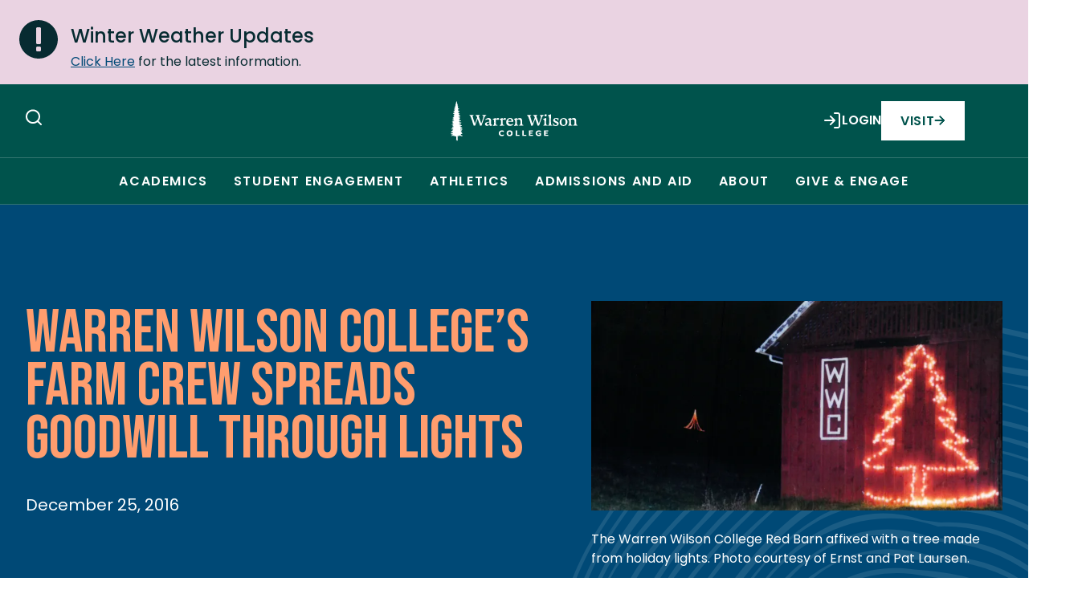

--- FILE ---
content_type: text/html; charset=UTF-8
request_url: https://www.warren-wilson.edu/2016/12/25/warren-wilson-colleges-farm-crew-spreads-goodwill-lights/
body_size: 180922
content:

	<!doctype html>
<html class="no-js" lang="en-US">
<head>
    <meta charset="UTF-8" />
        <title>Warren Wilson College’s Farm Crew spreads goodwill through lights - Warren Wilson College</title>    <meta name="description" content="">
    <meta name="google-site-verification" content="skCPH98yL8xXXeabquKCxec_CX_zI0HteLfB3z_JCUI" />
    <meta http-equiv="Content-Type" content="text/html; charset=UTF-8" />
    <meta http-equiv="X-UA-Compatible" content="IE=edge"><script type="text/javascript">(window.NREUM||(NREUM={})).init={ajax:{deny_list:["bam.nr-data.net"]},feature_flags:["soft_nav"]};(window.NREUM||(NREUM={})).loader_config={licenseKey:"8775efb4db",applicationID:"67907592",browserID:"67908032"};;/*! For license information please see nr-loader-rum-1.308.0.min.js.LICENSE.txt */
(()=>{var e,t,r={163:(e,t,r)=>{"use strict";r.d(t,{j:()=>E});var n=r(384),i=r(1741);var a=r(2555);r(860).K7.genericEvents;const s="experimental.resources",o="register",c=e=>{if(!e||"string"!=typeof e)return!1;try{document.createDocumentFragment().querySelector(e)}catch{return!1}return!0};var d=r(2614),u=r(944),l=r(8122);const f="[data-nr-mask]",g=e=>(0,l.a)(e,(()=>{const e={feature_flags:[],experimental:{allow_registered_children:!1,resources:!1},mask_selector:"*",block_selector:"[data-nr-block]",mask_input_options:{color:!1,date:!1,"datetime-local":!1,email:!1,month:!1,number:!1,range:!1,search:!1,tel:!1,text:!1,time:!1,url:!1,week:!1,textarea:!1,select:!1,password:!0}};return{ajax:{deny_list:void 0,block_internal:!0,enabled:!0,autoStart:!0},api:{get allow_registered_children(){return e.feature_flags.includes(o)||e.experimental.allow_registered_children},set allow_registered_children(t){e.experimental.allow_registered_children=t},duplicate_registered_data:!1},browser_consent_mode:{enabled:!1},distributed_tracing:{enabled:void 0,exclude_newrelic_header:void 0,cors_use_newrelic_header:void 0,cors_use_tracecontext_headers:void 0,allowed_origins:void 0},get feature_flags(){return e.feature_flags},set feature_flags(t){e.feature_flags=t},generic_events:{enabled:!0,autoStart:!0},harvest:{interval:30},jserrors:{enabled:!0,autoStart:!0},logging:{enabled:!0,autoStart:!0},metrics:{enabled:!0,autoStart:!0},obfuscate:void 0,page_action:{enabled:!0},page_view_event:{enabled:!0,autoStart:!0},page_view_timing:{enabled:!0,autoStart:!0},performance:{capture_marks:!1,capture_measures:!1,capture_detail:!0,resources:{get enabled(){return e.feature_flags.includes(s)||e.experimental.resources},set enabled(t){e.experimental.resources=t},asset_types:[],first_party_domains:[],ignore_newrelic:!0}},privacy:{cookies_enabled:!0},proxy:{assets:void 0,beacon:void 0},session:{expiresMs:d.wk,inactiveMs:d.BB},session_replay:{autoStart:!0,enabled:!1,preload:!1,sampling_rate:10,error_sampling_rate:100,collect_fonts:!1,inline_images:!1,fix_stylesheets:!0,mask_all_inputs:!0,get mask_text_selector(){return e.mask_selector},set mask_text_selector(t){c(t)?e.mask_selector="".concat(t,",").concat(f):""===t||null===t?e.mask_selector=f:(0,u.R)(5,t)},get block_class(){return"nr-block"},get ignore_class(){return"nr-ignore"},get mask_text_class(){return"nr-mask"},get block_selector(){return e.block_selector},set block_selector(t){c(t)?e.block_selector+=",".concat(t):""!==t&&(0,u.R)(6,t)},get mask_input_options(){return e.mask_input_options},set mask_input_options(t){t&&"object"==typeof t?e.mask_input_options={...t,password:!0}:(0,u.R)(7,t)}},session_trace:{enabled:!0,autoStart:!0},soft_navigations:{enabled:!0,autoStart:!0},spa:{enabled:!0,autoStart:!0},ssl:void 0,user_actions:{enabled:!0,elementAttributes:["id","className","tagName","type"]}}})());var p=r(6154),m=r(9324);let h=0;const v={buildEnv:m.F3,distMethod:m.Xs,version:m.xv,originTime:p.WN},b={consented:!1},y={appMetadata:{},get consented(){return this.session?.state?.consent||b.consented},set consented(e){b.consented=e},customTransaction:void 0,denyList:void 0,disabled:!1,harvester:void 0,isolatedBacklog:!1,isRecording:!1,loaderType:void 0,maxBytes:3e4,obfuscator:void 0,onerror:void 0,ptid:void 0,releaseIds:{},session:void 0,timeKeeper:void 0,registeredEntities:[],jsAttributesMetadata:{bytes:0},get harvestCount(){return++h}},_=e=>{const t=(0,l.a)(e,y),r=Object.keys(v).reduce((e,t)=>(e[t]={value:v[t],writable:!1,configurable:!0,enumerable:!0},e),{});return Object.defineProperties(t,r)};var w=r(5701);const x=e=>{const t=e.startsWith("http");e+="/",r.p=t?e:"https://"+e};var R=r(7836),k=r(3241);const A={accountID:void 0,trustKey:void 0,agentID:void 0,licenseKey:void 0,applicationID:void 0,xpid:void 0},S=e=>(0,l.a)(e,A),T=new Set;function E(e,t={},r,s){let{init:o,info:c,loader_config:d,runtime:u={},exposed:l=!0}=t;if(!c){const e=(0,n.pV)();o=e.init,c=e.info,d=e.loader_config}e.init=g(o||{}),e.loader_config=S(d||{}),c.jsAttributes??={},p.bv&&(c.jsAttributes.isWorker=!0),e.info=(0,a.D)(c);const f=e.init,m=[c.beacon,c.errorBeacon];T.has(e.agentIdentifier)||(f.proxy.assets&&(x(f.proxy.assets),m.push(f.proxy.assets)),f.proxy.beacon&&m.push(f.proxy.beacon),e.beacons=[...m],function(e){const t=(0,n.pV)();Object.getOwnPropertyNames(i.W.prototype).forEach(r=>{const n=i.W.prototype[r];if("function"!=typeof n||"constructor"===n)return;let a=t[r];e[r]&&!1!==e.exposed&&"micro-agent"!==e.runtime?.loaderType&&(t[r]=(...t)=>{const n=e[r](...t);return a?a(...t):n})})}(e),(0,n.US)("activatedFeatures",w.B)),u.denyList=[...f.ajax.deny_list||[],...f.ajax.block_internal?m:[]],u.ptid=e.agentIdentifier,u.loaderType=r,e.runtime=_(u),T.has(e.agentIdentifier)||(e.ee=R.ee.get(e.agentIdentifier),e.exposed=l,(0,k.W)({agentIdentifier:e.agentIdentifier,drained:!!w.B?.[e.agentIdentifier],type:"lifecycle",name:"initialize",feature:void 0,data:e.config})),T.add(e.agentIdentifier)}},384:(e,t,r)=>{"use strict";r.d(t,{NT:()=>s,US:()=>u,Zm:()=>o,bQ:()=>d,dV:()=>c,pV:()=>l});var n=r(6154),i=r(1863),a=r(1910);const s={beacon:"bam.nr-data.net",errorBeacon:"bam.nr-data.net"};function o(){return n.gm.NREUM||(n.gm.NREUM={}),void 0===n.gm.newrelic&&(n.gm.newrelic=n.gm.NREUM),n.gm.NREUM}function c(){let e=o();return e.o||(e.o={ST:n.gm.setTimeout,SI:n.gm.setImmediate||n.gm.setInterval,CT:n.gm.clearTimeout,XHR:n.gm.XMLHttpRequest,REQ:n.gm.Request,EV:n.gm.Event,PR:n.gm.Promise,MO:n.gm.MutationObserver,FETCH:n.gm.fetch,WS:n.gm.WebSocket},(0,a.i)(...Object.values(e.o))),e}function d(e,t){let r=o();r.initializedAgents??={},t.initializedAt={ms:(0,i.t)(),date:new Date},r.initializedAgents[e]=t}function u(e,t){o()[e]=t}function l(){return function(){let e=o();const t=e.info||{};e.info={beacon:s.beacon,errorBeacon:s.errorBeacon,...t}}(),function(){let e=o();const t=e.init||{};e.init={...t}}(),c(),function(){let e=o();const t=e.loader_config||{};e.loader_config={...t}}(),o()}},782:(e,t,r)=>{"use strict";r.d(t,{T:()=>n});const n=r(860).K7.pageViewTiming},860:(e,t,r)=>{"use strict";r.d(t,{$J:()=>u,K7:()=>c,P3:()=>d,XX:()=>i,Yy:()=>o,df:()=>a,qY:()=>n,v4:()=>s});const n="events",i="jserrors",a="browser/blobs",s="rum",o="browser/logs",c={ajax:"ajax",genericEvents:"generic_events",jserrors:i,logging:"logging",metrics:"metrics",pageAction:"page_action",pageViewEvent:"page_view_event",pageViewTiming:"page_view_timing",sessionReplay:"session_replay",sessionTrace:"session_trace",softNav:"soft_navigations",spa:"spa"},d={[c.pageViewEvent]:1,[c.pageViewTiming]:2,[c.metrics]:3,[c.jserrors]:4,[c.spa]:5,[c.ajax]:6,[c.sessionTrace]:7,[c.softNav]:8,[c.sessionReplay]:9,[c.logging]:10,[c.genericEvents]:11},u={[c.pageViewEvent]:s,[c.pageViewTiming]:n,[c.ajax]:n,[c.spa]:n,[c.softNav]:n,[c.metrics]:i,[c.jserrors]:i,[c.sessionTrace]:a,[c.sessionReplay]:a,[c.logging]:o,[c.genericEvents]:"ins"}},944:(e,t,r)=>{"use strict";r.d(t,{R:()=>i});var n=r(3241);function i(e,t){"function"==typeof console.debug&&(console.debug("New Relic Warning: https://github.com/newrelic/newrelic-browser-agent/blob/main/docs/warning-codes.md#".concat(e),t),(0,n.W)({agentIdentifier:null,drained:null,type:"data",name:"warn",feature:"warn",data:{code:e,secondary:t}}))}},1687:(e,t,r)=>{"use strict";r.d(t,{Ak:()=>d,Ze:()=>f,x3:()=>u});var n=r(3241),i=r(7836),a=r(3606),s=r(860),o=r(2646);const c={};function d(e,t){const r={staged:!1,priority:s.P3[t]||0};l(e),c[e].get(t)||c[e].set(t,r)}function u(e,t){e&&c[e]&&(c[e].get(t)&&c[e].delete(t),p(e,t,!1),c[e].size&&g(e))}function l(e){if(!e)throw new Error("agentIdentifier required");c[e]||(c[e]=new Map)}function f(e="",t="feature",r=!1){if(l(e),!e||!c[e].get(t)||r)return p(e,t);c[e].get(t).staged=!0,g(e)}function g(e){const t=Array.from(c[e]);t.every(([e,t])=>t.staged)&&(t.sort((e,t)=>e[1].priority-t[1].priority),t.forEach(([t])=>{c[e].delete(t),p(e,t)}))}function p(e,t,r=!0){const s=e?i.ee.get(e):i.ee,c=a.i.handlers;if(!s.aborted&&s.backlog&&c){if((0,n.W)({agentIdentifier:e,type:"lifecycle",name:"drain",feature:t}),r){const e=s.backlog[t],r=c[t];if(r){for(let t=0;e&&t<e.length;++t)m(e[t],r);Object.entries(r).forEach(([e,t])=>{Object.values(t||{}).forEach(t=>{t[0]?.on&&t[0]?.context()instanceof o.y&&t[0].on(e,t[1])})})}}s.isolatedBacklog||delete c[t],s.backlog[t]=null,s.emit("drain-"+t,[])}}function m(e,t){var r=e[1];Object.values(t[r]||{}).forEach(t=>{var r=e[0];if(t[0]===r){var n=t[1],i=e[3],a=e[2];n.apply(i,a)}})}},1738:(e,t,r)=>{"use strict";r.d(t,{U:()=>g,Y:()=>f});var n=r(3241),i=r(9908),a=r(1863),s=r(944),o=r(5701),c=r(3969),d=r(8362),u=r(860),l=r(4261);function f(e,t,r,a){const f=a||r;!f||f[e]&&f[e]!==d.d.prototype[e]||(f[e]=function(){(0,i.p)(c.xV,["API/"+e+"/called"],void 0,u.K7.metrics,r.ee),(0,n.W)({agentIdentifier:r.agentIdentifier,drained:!!o.B?.[r.agentIdentifier],type:"data",name:"api",feature:l.Pl+e,data:{}});try{return t.apply(this,arguments)}catch(e){(0,s.R)(23,e)}})}function g(e,t,r,n,s){const o=e.info;null===r?delete o.jsAttributes[t]:o.jsAttributes[t]=r,(s||null===r)&&(0,i.p)(l.Pl+n,[(0,a.t)(),t,r],void 0,"session",e.ee)}},1741:(e,t,r)=>{"use strict";r.d(t,{W:()=>a});var n=r(944),i=r(4261);class a{#e(e,...t){if(this[e]!==a.prototype[e])return this[e](...t);(0,n.R)(35,e)}addPageAction(e,t){return this.#e(i.hG,e,t)}register(e){return this.#e(i.eY,e)}recordCustomEvent(e,t){return this.#e(i.fF,e,t)}setPageViewName(e,t){return this.#e(i.Fw,e,t)}setCustomAttribute(e,t,r){return this.#e(i.cD,e,t,r)}noticeError(e,t){return this.#e(i.o5,e,t)}setUserId(e,t=!1){return this.#e(i.Dl,e,t)}setApplicationVersion(e){return this.#e(i.nb,e)}setErrorHandler(e){return this.#e(i.bt,e)}addRelease(e,t){return this.#e(i.k6,e,t)}log(e,t){return this.#e(i.$9,e,t)}start(){return this.#e(i.d3)}finished(e){return this.#e(i.BL,e)}recordReplay(){return this.#e(i.CH)}pauseReplay(){return this.#e(i.Tb)}addToTrace(e){return this.#e(i.U2,e)}setCurrentRouteName(e){return this.#e(i.PA,e)}interaction(e){return this.#e(i.dT,e)}wrapLogger(e,t,r){return this.#e(i.Wb,e,t,r)}measure(e,t){return this.#e(i.V1,e,t)}consent(e){return this.#e(i.Pv,e)}}},1863:(e,t,r)=>{"use strict";function n(){return Math.floor(performance.now())}r.d(t,{t:()=>n})},1910:(e,t,r)=>{"use strict";r.d(t,{i:()=>a});var n=r(944);const i=new Map;function a(...e){return e.every(e=>{if(i.has(e))return i.get(e);const t="function"==typeof e?e.toString():"",r=t.includes("[native code]"),a=t.includes("nrWrapper");return r||a||(0,n.R)(64,e?.name||t),i.set(e,r),r})}},2555:(e,t,r)=>{"use strict";r.d(t,{D:()=>o,f:()=>s});var n=r(384),i=r(8122);const a={beacon:n.NT.beacon,errorBeacon:n.NT.errorBeacon,licenseKey:void 0,applicationID:void 0,sa:void 0,queueTime:void 0,applicationTime:void 0,ttGuid:void 0,user:void 0,account:void 0,product:void 0,extra:void 0,jsAttributes:{},userAttributes:void 0,atts:void 0,transactionName:void 0,tNamePlain:void 0};function s(e){try{return!!e.licenseKey&&!!e.errorBeacon&&!!e.applicationID}catch(e){return!1}}const o=e=>(0,i.a)(e,a)},2614:(e,t,r)=>{"use strict";r.d(t,{BB:()=>s,H3:()=>n,g:()=>d,iL:()=>c,tS:()=>o,uh:()=>i,wk:()=>a});const n="NRBA",i="SESSION",a=144e5,s=18e5,o={STARTED:"session-started",PAUSE:"session-pause",RESET:"session-reset",RESUME:"session-resume",UPDATE:"session-update"},c={SAME_TAB:"same-tab",CROSS_TAB:"cross-tab"},d={OFF:0,FULL:1,ERROR:2}},2646:(e,t,r)=>{"use strict";r.d(t,{y:()=>n});class n{constructor(e){this.contextId=e}}},2843:(e,t,r)=>{"use strict";r.d(t,{G:()=>a,u:()=>i});var n=r(3878);function i(e,t=!1,r,i){(0,n.DD)("visibilitychange",function(){if(t)return void("hidden"===document.visibilityState&&e());e(document.visibilityState)},r,i)}function a(e,t,r){(0,n.sp)("pagehide",e,t,r)}},3241:(e,t,r)=>{"use strict";r.d(t,{W:()=>a});var n=r(6154);const i="newrelic";function a(e={}){try{n.gm.dispatchEvent(new CustomEvent(i,{detail:e}))}catch(e){}}},3606:(e,t,r)=>{"use strict";r.d(t,{i:()=>a});var n=r(9908);a.on=s;var i=a.handlers={};function a(e,t,r,a){s(a||n.d,i,e,t,r)}function s(e,t,r,i,a){a||(a="feature"),e||(e=n.d);var s=t[a]=t[a]||{};(s[r]=s[r]||[]).push([e,i])}},3878:(e,t,r)=>{"use strict";function n(e,t){return{capture:e,passive:!1,signal:t}}function i(e,t,r=!1,i){window.addEventListener(e,t,n(r,i))}function a(e,t,r=!1,i){document.addEventListener(e,t,n(r,i))}r.d(t,{DD:()=>a,jT:()=>n,sp:()=>i})},3969:(e,t,r)=>{"use strict";r.d(t,{TZ:()=>n,XG:()=>o,rs:()=>i,xV:()=>s,z_:()=>a});const n=r(860).K7.metrics,i="sm",a="cm",s="storeSupportabilityMetrics",o="storeEventMetrics"},4234:(e,t,r)=>{"use strict";r.d(t,{W:()=>a});var n=r(7836),i=r(1687);class a{constructor(e,t){this.agentIdentifier=e,this.ee=n.ee.get(e),this.featureName=t,this.blocked=!1}deregisterDrain(){(0,i.x3)(this.agentIdentifier,this.featureName)}}},4261:(e,t,r)=>{"use strict";r.d(t,{$9:()=>d,BL:()=>o,CH:()=>g,Dl:()=>_,Fw:()=>y,PA:()=>h,Pl:()=>n,Pv:()=>k,Tb:()=>l,U2:()=>a,V1:()=>R,Wb:()=>x,bt:()=>b,cD:()=>v,d3:()=>w,dT:()=>c,eY:()=>p,fF:()=>f,hG:()=>i,k6:()=>s,nb:()=>m,o5:()=>u});const n="api-",i="addPageAction",a="addToTrace",s="addRelease",o="finished",c="interaction",d="log",u="noticeError",l="pauseReplay",f="recordCustomEvent",g="recordReplay",p="register",m="setApplicationVersion",h="setCurrentRouteName",v="setCustomAttribute",b="setErrorHandler",y="setPageViewName",_="setUserId",w="start",x="wrapLogger",R="measure",k="consent"},5289:(e,t,r)=>{"use strict";r.d(t,{GG:()=>s,Qr:()=>c,sB:()=>o});var n=r(3878),i=r(6389);function a(){return"undefined"==typeof document||"complete"===document.readyState}function s(e,t){if(a())return e();const r=(0,i.J)(e),s=setInterval(()=>{a()&&(clearInterval(s),r())},500);(0,n.sp)("load",r,t)}function o(e){if(a())return e();(0,n.DD)("DOMContentLoaded",e)}function c(e){if(a())return e();(0,n.sp)("popstate",e)}},5607:(e,t,r)=>{"use strict";r.d(t,{W:()=>n});const n=(0,r(9566).bz)()},5701:(e,t,r)=>{"use strict";r.d(t,{B:()=>a,t:()=>s});var n=r(3241);const i=new Set,a={};function s(e,t){const r=t.agentIdentifier;a[r]??={},e&&"object"==typeof e&&(i.has(r)||(t.ee.emit("rumresp",[e]),a[r]=e,i.add(r),(0,n.W)({agentIdentifier:r,loaded:!0,drained:!0,type:"lifecycle",name:"load",feature:void 0,data:e})))}},6154:(e,t,r)=>{"use strict";r.d(t,{OF:()=>c,RI:()=>i,WN:()=>u,bv:()=>a,eN:()=>l,gm:()=>s,mw:()=>o,sb:()=>d});var n=r(1863);const i="undefined"!=typeof window&&!!window.document,a="undefined"!=typeof WorkerGlobalScope&&("undefined"!=typeof self&&self instanceof WorkerGlobalScope&&self.navigator instanceof WorkerNavigator||"undefined"!=typeof globalThis&&globalThis instanceof WorkerGlobalScope&&globalThis.navigator instanceof WorkerNavigator),s=i?window:"undefined"!=typeof WorkerGlobalScope&&("undefined"!=typeof self&&self instanceof WorkerGlobalScope&&self||"undefined"!=typeof globalThis&&globalThis instanceof WorkerGlobalScope&&globalThis),o=Boolean("hidden"===s?.document?.visibilityState),c=/iPad|iPhone|iPod/.test(s.navigator?.userAgent),d=c&&"undefined"==typeof SharedWorker,u=((()=>{const e=s.navigator?.userAgent?.match(/Firefox[/\s](\d+\.\d+)/);Array.isArray(e)&&e.length>=2&&e[1]})(),Date.now()-(0,n.t)()),l=()=>"undefined"!=typeof PerformanceNavigationTiming&&s?.performance?.getEntriesByType("navigation")?.[0]?.responseStart},6389:(e,t,r)=>{"use strict";function n(e,t=500,r={}){const n=r?.leading||!1;let i;return(...r)=>{n&&void 0===i&&(e.apply(this,r),i=setTimeout(()=>{i=clearTimeout(i)},t)),n||(clearTimeout(i),i=setTimeout(()=>{e.apply(this,r)},t))}}function i(e){let t=!1;return(...r)=>{t||(t=!0,e.apply(this,r))}}r.d(t,{J:()=>i,s:()=>n})},6630:(e,t,r)=>{"use strict";r.d(t,{T:()=>n});const n=r(860).K7.pageViewEvent},7699:(e,t,r)=>{"use strict";r.d(t,{It:()=>a,KC:()=>o,No:()=>i,qh:()=>s});var n=r(860);const i=16e3,a=1e6,s="SESSION_ERROR",o={[n.K7.logging]:!0,[n.K7.genericEvents]:!1,[n.K7.jserrors]:!1,[n.K7.ajax]:!1}},7836:(e,t,r)=>{"use strict";r.d(t,{P:()=>o,ee:()=>c});var n=r(384),i=r(8990),a=r(2646),s=r(5607);const o="nr@context:".concat(s.W),c=function e(t,r){var n={},s={},u={},l=!1;try{l=16===r.length&&d.initializedAgents?.[r]?.runtime.isolatedBacklog}catch(e){}var f={on:p,addEventListener:p,removeEventListener:function(e,t){var r=n[e];if(!r)return;for(var i=0;i<r.length;i++)r[i]===t&&r.splice(i,1)},emit:function(e,r,n,i,a){!1!==a&&(a=!0);if(c.aborted&&!i)return;t&&a&&t.emit(e,r,n);var o=g(n);m(e).forEach(e=>{e.apply(o,r)});var d=v()[s[e]];d&&d.push([f,e,r,o]);return o},get:h,listeners:m,context:g,buffer:function(e,t){const r=v();if(t=t||"feature",f.aborted)return;Object.entries(e||{}).forEach(([e,n])=>{s[n]=t,t in r||(r[t]=[])})},abort:function(){f._aborted=!0,Object.keys(f.backlog).forEach(e=>{delete f.backlog[e]})},isBuffering:function(e){return!!v()[s[e]]},debugId:r,backlog:l?{}:t&&"object"==typeof t.backlog?t.backlog:{},isolatedBacklog:l};return Object.defineProperty(f,"aborted",{get:()=>{let e=f._aborted||!1;return e||(t&&(e=t.aborted),e)}}),f;function g(e){return e&&e instanceof a.y?e:e?(0,i.I)(e,o,()=>new a.y(o)):new a.y(o)}function p(e,t){n[e]=m(e).concat(t)}function m(e){return n[e]||[]}function h(t){return u[t]=u[t]||e(f,t)}function v(){return f.backlog}}(void 0,"globalEE"),d=(0,n.Zm)();d.ee||(d.ee=c)},8122:(e,t,r)=>{"use strict";r.d(t,{a:()=>i});var n=r(944);function i(e,t){try{if(!e||"object"!=typeof e)return(0,n.R)(3);if(!t||"object"!=typeof t)return(0,n.R)(4);const r=Object.create(Object.getPrototypeOf(t),Object.getOwnPropertyDescriptors(t)),a=0===Object.keys(r).length?e:r;for(let s in a)if(void 0!==e[s])try{if(null===e[s]){r[s]=null;continue}Array.isArray(e[s])&&Array.isArray(t[s])?r[s]=Array.from(new Set([...e[s],...t[s]])):"object"==typeof e[s]&&"object"==typeof t[s]?r[s]=i(e[s],t[s]):r[s]=e[s]}catch(e){r[s]||(0,n.R)(1,e)}return r}catch(e){(0,n.R)(2,e)}}},8362:(e,t,r)=>{"use strict";r.d(t,{d:()=>a});var n=r(9566),i=r(1741);class a extends i.W{agentIdentifier=(0,n.LA)(16)}},8374:(e,t,r)=>{r.nc=(()=>{try{return document?.currentScript?.nonce}catch(e){}return""})()},8990:(e,t,r)=>{"use strict";r.d(t,{I:()=>i});var n=Object.prototype.hasOwnProperty;function i(e,t,r){if(n.call(e,t))return e[t];var i=r();if(Object.defineProperty&&Object.keys)try{return Object.defineProperty(e,t,{value:i,writable:!0,enumerable:!1}),i}catch(e){}return e[t]=i,i}},9324:(e,t,r)=>{"use strict";r.d(t,{F3:()=>i,Xs:()=>a,xv:()=>n});const n="1.308.0",i="PROD",a="CDN"},9566:(e,t,r)=>{"use strict";r.d(t,{LA:()=>o,bz:()=>s});var n=r(6154);const i="xxxxxxxx-xxxx-4xxx-yxxx-xxxxxxxxxxxx";function a(e,t){return e?15&e[t]:16*Math.random()|0}function s(){const e=n.gm?.crypto||n.gm?.msCrypto;let t,r=0;return e&&e.getRandomValues&&(t=e.getRandomValues(new Uint8Array(30))),i.split("").map(e=>"x"===e?a(t,r++).toString(16):"y"===e?(3&a()|8).toString(16):e).join("")}function o(e){const t=n.gm?.crypto||n.gm?.msCrypto;let r,i=0;t&&t.getRandomValues&&(r=t.getRandomValues(new Uint8Array(e)));const s=[];for(var o=0;o<e;o++)s.push(a(r,i++).toString(16));return s.join("")}},9908:(e,t,r)=>{"use strict";r.d(t,{d:()=>n,p:()=>i});var n=r(7836).ee.get("handle");function i(e,t,r,i,a){a?(a.buffer([e],i),a.emit(e,t,r)):(n.buffer([e],i),n.emit(e,t,r))}}},n={};function i(e){var t=n[e];if(void 0!==t)return t.exports;var a=n[e]={exports:{}};return r[e](a,a.exports,i),a.exports}i.m=r,i.d=(e,t)=>{for(var r in t)i.o(t,r)&&!i.o(e,r)&&Object.defineProperty(e,r,{enumerable:!0,get:t[r]})},i.f={},i.e=e=>Promise.all(Object.keys(i.f).reduce((t,r)=>(i.f[r](e,t),t),[])),i.u=e=>"nr-rum-1.308.0.min.js",i.o=(e,t)=>Object.prototype.hasOwnProperty.call(e,t),e={},t="NRBA-1.308.0.PROD:",i.l=(r,n,a,s)=>{if(e[r])e[r].push(n);else{var o,c;if(void 0!==a)for(var d=document.getElementsByTagName("script"),u=0;u<d.length;u++){var l=d[u];if(l.getAttribute("src")==r||l.getAttribute("data-webpack")==t+a){o=l;break}}if(!o){c=!0;var f={296:"sha512-+MIMDsOcckGXa1EdWHqFNv7P+JUkd5kQwCBr3KE6uCvnsBNUrdSt4a/3/L4j4TxtnaMNjHpza2/erNQbpacJQA=="};(o=document.createElement("script")).charset="utf-8",i.nc&&o.setAttribute("nonce",i.nc),o.setAttribute("data-webpack",t+a),o.src=r,0!==o.src.indexOf(window.location.origin+"/")&&(o.crossOrigin="anonymous"),f[s]&&(o.integrity=f[s])}e[r]=[n];var g=(t,n)=>{o.onerror=o.onload=null,clearTimeout(p);var i=e[r];if(delete e[r],o.parentNode&&o.parentNode.removeChild(o),i&&i.forEach(e=>e(n)),t)return t(n)},p=setTimeout(g.bind(null,void 0,{type:"timeout",target:o}),12e4);o.onerror=g.bind(null,o.onerror),o.onload=g.bind(null,o.onload),c&&document.head.appendChild(o)}},i.r=e=>{"undefined"!=typeof Symbol&&Symbol.toStringTag&&Object.defineProperty(e,Symbol.toStringTag,{value:"Module"}),Object.defineProperty(e,"__esModule",{value:!0})},i.p="https://js-agent.newrelic.com/",(()=>{var e={374:0,840:0};i.f.j=(t,r)=>{var n=i.o(e,t)?e[t]:void 0;if(0!==n)if(n)r.push(n[2]);else{var a=new Promise((r,i)=>n=e[t]=[r,i]);r.push(n[2]=a);var s=i.p+i.u(t),o=new Error;i.l(s,r=>{if(i.o(e,t)&&(0!==(n=e[t])&&(e[t]=void 0),n)){var a=r&&("load"===r.type?"missing":r.type),s=r&&r.target&&r.target.src;o.message="Loading chunk "+t+" failed: ("+a+": "+s+")",o.name="ChunkLoadError",o.type=a,o.request=s,n[1](o)}},"chunk-"+t,t)}};var t=(t,r)=>{var n,a,[s,o,c]=r,d=0;if(s.some(t=>0!==e[t])){for(n in o)i.o(o,n)&&(i.m[n]=o[n]);if(c)c(i)}for(t&&t(r);d<s.length;d++)a=s[d],i.o(e,a)&&e[a]&&e[a][0](),e[a]=0},r=self["webpackChunk:NRBA-1.308.0.PROD"]=self["webpackChunk:NRBA-1.308.0.PROD"]||[];r.forEach(t.bind(null,0)),r.push=t.bind(null,r.push.bind(r))})(),(()=>{"use strict";i(8374);var e=i(8362),t=i(860);const r=Object.values(t.K7);var n=i(163);var a=i(9908),s=i(1863),o=i(4261),c=i(1738);var d=i(1687),u=i(4234),l=i(5289),f=i(6154),g=i(944),p=i(384);const m=e=>f.RI&&!0===e?.privacy.cookies_enabled;function h(e){return!!(0,p.dV)().o.MO&&m(e)&&!0===e?.session_trace.enabled}var v=i(6389),b=i(7699);class y extends u.W{constructor(e,t){super(e.agentIdentifier,t),this.agentRef=e,this.abortHandler=void 0,this.featAggregate=void 0,this.loadedSuccessfully=void 0,this.onAggregateImported=new Promise(e=>{this.loadedSuccessfully=e}),this.deferred=Promise.resolve(),!1===e.init[this.featureName].autoStart?this.deferred=new Promise((t,r)=>{this.ee.on("manual-start-all",(0,v.J)(()=>{(0,d.Ak)(e.agentIdentifier,this.featureName),t()}))}):(0,d.Ak)(e.agentIdentifier,t)}importAggregator(e,t,r={}){if(this.featAggregate)return;const n=async()=>{let n;await this.deferred;try{if(m(e.init)){const{setupAgentSession:t}=await i.e(296).then(i.bind(i,3305));n=t(e)}}catch(e){(0,g.R)(20,e),this.ee.emit("internal-error",[e]),(0,a.p)(b.qh,[e],void 0,this.featureName,this.ee)}try{if(!this.#t(this.featureName,n,e.init))return(0,d.Ze)(this.agentIdentifier,this.featureName),void this.loadedSuccessfully(!1);const{Aggregate:i}=await t();this.featAggregate=new i(e,r),e.runtime.harvester.initializedAggregates.push(this.featAggregate),this.loadedSuccessfully(!0)}catch(e){(0,g.R)(34,e),this.abortHandler?.(),(0,d.Ze)(this.agentIdentifier,this.featureName,!0),this.loadedSuccessfully(!1),this.ee&&this.ee.abort()}};f.RI?(0,l.GG)(()=>n(),!0):n()}#t(e,r,n){if(this.blocked)return!1;switch(e){case t.K7.sessionReplay:return h(n)&&!!r;case t.K7.sessionTrace:return!!r;default:return!0}}}var _=i(6630),w=i(2614),x=i(3241);class R extends y{static featureName=_.T;constructor(e){var t;super(e,_.T),this.setupInspectionEvents(e.agentIdentifier),t=e,(0,c.Y)(o.Fw,function(e,r){"string"==typeof e&&("/"!==e.charAt(0)&&(e="/"+e),t.runtime.customTransaction=(r||"http://custom.transaction")+e,(0,a.p)(o.Pl+o.Fw,[(0,s.t)()],void 0,void 0,t.ee))},t),this.importAggregator(e,()=>i.e(296).then(i.bind(i,3943)))}setupInspectionEvents(e){const t=(t,r)=>{t&&(0,x.W)({agentIdentifier:e,timeStamp:t.timeStamp,loaded:"complete"===t.target.readyState,type:"window",name:r,data:t.target.location+""})};(0,l.sB)(e=>{t(e,"DOMContentLoaded")}),(0,l.GG)(e=>{t(e,"load")}),(0,l.Qr)(e=>{t(e,"navigate")}),this.ee.on(w.tS.UPDATE,(t,r)=>{(0,x.W)({agentIdentifier:e,type:"lifecycle",name:"session",data:r})})}}class k extends e.d{constructor(e){var t;(super(),f.gm)?(this.features={},(0,p.bQ)(this.agentIdentifier,this),this.desiredFeatures=new Set(e.features||[]),this.desiredFeatures.add(R),(0,n.j)(this,e,e.loaderType||"agent"),t=this,(0,c.Y)(o.cD,function(e,r,n=!1){if("string"==typeof e){if(["string","number","boolean"].includes(typeof r)||null===r)return(0,c.U)(t,e,r,o.cD,n);(0,g.R)(40,typeof r)}else(0,g.R)(39,typeof e)},t),function(e){(0,c.Y)(o.Dl,function(t,r=!1){if("string"!=typeof t&&null!==t)return void(0,g.R)(41,typeof t);const n=e.info.jsAttributes["enduser.id"];r&&null!=n&&n!==t?(0,a.p)(o.Pl+"setUserIdAndResetSession",[t],void 0,"session",e.ee):(0,c.U)(e,"enduser.id",t,o.Dl,!0)},e)}(this),function(e){(0,c.Y)(o.nb,function(t){if("string"==typeof t||null===t)return(0,c.U)(e,"application.version",t,o.nb,!1);(0,g.R)(42,typeof t)},e)}(this),function(e){(0,c.Y)(o.d3,function(){e.ee.emit("manual-start-all")},e)}(this),function(e){(0,c.Y)(o.Pv,function(t=!0){if("boolean"==typeof t){if((0,a.p)(o.Pl+o.Pv,[t],void 0,"session",e.ee),e.runtime.consented=t,t){const t=e.features.page_view_event;t.onAggregateImported.then(e=>{const r=t.featAggregate;e&&!r.sentRum&&r.sendRum()})}}else(0,g.R)(65,typeof t)},e)}(this),this.run()):(0,g.R)(21)}get config(){return{info:this.info,init:this.init,loader_config:this.loader_config,runtime:this.runtime}}get api(){return this}run(){try{const e=function(e){const t={};return r.forEach(r=>{t[r]=!!e[r]?.enabled}),t}(this.init),n=[...this.desiredFeatures];n.sort((e,r)=>t.P3[e.featureName]-t.P3[r.featureName]),n.forEach(r=>{if(!e[r.featureName]&&r.featureName!==t.K7.pageViewEvent)return;if(r.featureName===t.K7.spa)return void(0,g.R)(67);const n=function(e){switch(e){case t.K7.ajax:return[t.K7.jserrors];case t.K7.sessionTrace:return[t.K7.ajax,t.K7.pageViewEvent];case t.K7.sessionReplay:return[t.K7.sessionTrace];case t.K7.pageViewTiming:return[t.K7.pageViewEvent];default:return[]}}(r.featureName).filter(e=>!(e in this.features));n.length>0&&(0,g.R)(36,{targetFeature:r.featureName,missingDependencies:n}),this.features[r.featureName]=new r(this)})}catch(e){(0,g.R)(22,e);for(const e in this.features)this.features[e].abortHandler?.();const t=(0,p.Zm)();delete t.initializedAgents[this.agentIdentifier]?.features,delete this.sharedAggregator;return t.ee.get(this.agentIdentifier).abort(),!1}}}var A=i(2843),S=i(782);class T extends y{static featureName=S.T;constructor(e){super(e,S.T),f.RI&&((0,A.u)(()=>(0,a.p)("docHidden",[(0,s.t)()],void 0,S.T,this.ee),!0),(0,A.G)(()=>(0,a.p)("winPagehide",[(0,s.t)()],void 0,S.T,this.ee)),this.importAggregator(e,()=>i.e(296).then(i.bind(i,2117))))}}var E=i(3969);class I extends y{static featureName=E.TZ;constructor(e){super(e,E.TZ),f.RI&&document.addEventListener("securitypolicyviolation",e=>{(0,a.p)(E.xV,["Generic/CSPViolation/Detected"],void 0,this.featureName,this.ee)}),this.importAggregator(e,()=>i.e(296).then(i.bind(i,9623)))}}new k({features:[R,T,I],loaderType:"lite"})})()})();</script>
    <meta name="viewport" content="width=device-width, initial-scale=1.0">
    <link rel="pingback" href="https://www.warren-wilson.edu/xmlrpc.php" />
    <style id="jetpack-boost-critical-css">@media all{body:after{content:url(https://www.warren-wilson.edu/wp-content/plugins/instagram-feed-pro/img/sbi-sprite.png);display:none}}@media all{ul{box-sizing:border-box}:where(figure){margin:0 0 1em}}@media all{html{font-family:sans-serif;line-height:1.15;-ms-text-size-adjust:100%;-webkit-text-size-adjust:100%}body{margin:0}article,header,nav,section{display:block}h1{font-size:2em;margin:.67em 0}figcaption,figure{display:block}figure{margin:1em 40px}main{display:block}a{background-color:rgba(0,0,0,0);-webkit-text-decoration-skip:objects}b{font-weight:inherit}b{font-weight:bolder}img{border-style:none}svg:not(:root){overflow:hidden}button,input{font-family:sans-serif;font-size:100%;line-height:1.15;margin:0}button{overflow:visible}button{text-transform:none}button,html [type=button]{-webkit-appearance:button}input{overflow:visible}[type=search]{-webkit-appearance:textfield;outline-offset:-2px}[type=search]::-webkit-search-cancel-button{-webkit-appearance:none}html{box-sizing:border-box;font-size:100%}*,::after,::before{box-sizing:inherit}body{margin:0;padding:0;background:#fff;font-family:Poppins,Helvetica,Arial,sans-serif;font-weight:400;line-height:1.5;color:#072b31;-webkit-font-smoothing:antialiased;-moz-osx-font-smoothing:grayscale}img{display:inline-block;vertical-align:middle;max-width:100%;height:auto;-ms-interpolation-mode:bicubic}button{padding:0;-webkit-appearance:none;-moz-appearance:none;appearance:none;border:0;border-radius:0;background:rgba(0,0,0,0);line-height:1}button,input{font-family:inherit}div,form,h1,h2,li,p,ul{margin:0;padding:0}p{margin-bottom:1rem;font-size:inherit;line-height:1.6;text-rendering:optimizeLegibility}i{font-style:italic;line-height:inherit}b{font-weight:700;line-height:inherit}h1,h2{font-family:Poppins,Helvetica,Arial,sans-serif;font-style:normal;font-weight:400;color:inherit;text-rendering:optimizeLegibility}h1{font-size:1.5rem;line-height:1.4;margin-top:0;margin-bottom:.5rem}h2{font-size:1.25rem;line-height:1.4;margin-top:0;margin-bottom:.5rem}@media screen and (min-width:40em){h1{font-size:3rem}h2{font-size:2.5rem}}a{line-height:inherit;color:#006a4e;text-decoration:underline}ul{margin-bottom:1rem;list-style-position:outside;line-height:1.6}li{font-size:inherit}ul{margin-left:1.25rem;list-style-type:disc}ul ul{margin-left:1.25rem;margin-bottom:0}figure{margin:0}[type=search]{display:block;box-sizing:border-box;width:100%;height:2.438rem;margin:0 0 1rem;padding:.5rem;border:1px solid #aaa;border-radius:0;background-color:#fff;box-shadow:inset 0 1px 2px rgba(0,0,0,.1);font-family:inherit;font-size:1rem;font-weight:400;line-height:1.5;color:#000;-webkit-appearance:none;-moz-appearance:none;appearance:none}input::-moz-placeholder{color:#aaa}input::placeholder{color:#aaa}[type=button]{-webkit-appearance:none;-moz-appearance:none;appearance:none;border-radius:0}input[type=search]{box-sizing:border-box}h1{font:normal 300 2.375rem"Nocturno",Georgia,serif;line-height:1.5;text-transform:none;margin:.5rem 0}@media screen and (min-width:64em){h1{line-height:1.23}}h2{font:normal normal 1.5rem"Nocturno",Georgia,serif;line-height:1.11;text-transform:none;margin:.5rem 0}@media screen and (min-width:64em){h2{line-height:1.23}}h2{font-size:2rem}@media screen and (min-width:40em){h2{font-size:2.625rem}}@media screen and (min-width:64em){h2{font-size:3.25rem}}button{font:normal 1rem"Poppins",Helvetica,Arial,sans-serif;line-height:1;text-transform:none;border-radius:0;border-width:0;display:inline-block;padding:.75rem 1.25rem;background-color:#004976;color:#fff}ul{margin-top:0;margin-bottom:1rem}li{padding-bottom:.2rem;line-height:1.625;margin-bottom:.5rem}li:last-child{padding-bottom:0}li>ul{margin-bottom:0;padding-top:.5rem}ul{padding-left:.9em}ul li{list-style:none}ul li::before{content:"• ";color:#072b31;display:inline-block;margin-right:0;margin-left:-.8em}ul li>ul{padding-left:2.3em}ul li>ul>li::before{content:"○";font-size:.7em;margin-right:.75em;margin-left:-1.4em}figure img{width:100%;height:auto}figure figcaption{position:relative;z-index:10;font-size:1rem;padding-top:1.5rem}.main-content{font-size:1.25rem}figcaption{padding:1.5rem 0}:root{--step-4:clamp(2.592rem,1.8794rem + 3.5629vw,4.997rem);--step-6:clamp(3.7325rem,1.8781rem + 9.2718vw,9.9909rem)}.blog-hero{background:var(--blue) url(https://www.warren-wilson.edu/wp-content/themes/warrenwilson-theme/images/tree-rings-bottom-right.svg) bottom right no-repeat;color:#fff;padding:120px 0}@media (max-width:900px){.blog-hero{padding:64px 0}}.blog-hero .wrapper{display:grid;grid-template-columns:1.25fr 1fr;gap:0 64px}@media (max-width:900px){.blog-hero .wrapper{grid-template-columns:1fr}}.blog-hero h1{color:var(--light-peach);margin-bottom:32px;grid-column:1;font-family:"Bebas Neue",sans-serif;font-weight:400;font-style:normal;text-transform:capitalize;font-size:var(--step-6);line-height:.88}.single-post .blog-hero h1{font-size:var(--step-4)}.blog-hero p{max-width:938px;margin-bottom:32px;grid-column:1}.article>:not(.custom-block):not(.alignfull){max-width:960px;width:93%;margin-left:auto;margin-right:auto}.article>:not(.custom-block):not(.alignfull):first-child{padding-top:4rem}.article h2{font-family:"Bebas Neue";color:var(--dark-peach)}h2.wp-block-heading{font-size:var(--step-4);line-height:.88}}@media all{:root{--blue:#004976;--dark-green:#00534c;--light-peach:#ff9d6e;--dark-peach:#e56a54;accent-color:var(--blue)}.button-tertiary{color:var(--dark-green);letter-spacing:.64px;text-transform:uppercase;background:#fff;justify-content:center;align-items:center;gap:10px;padding:12px 24px;font-family:Poppins;font-size:16px;font-style:normal;font-weight:700;line-height:normal;text-decoration:none;display:inline-flex}.button-tertiary svg{transform-box:fill-box;transform-origin:50%;display:block;transform:rotate(0)}.wrapper{max-width:1436px;margin:auto;padding:0 2rem}.header{background:var(--dark-green);z-index:1000;position:sticky;top:0}.header .wrapper{align-items:center;gap:1rem;padding:21px 2rem;display:flex}.header-search{flex:0 224px;position:relative}.header-search-button{-webkit-appearance:none;background:0 0;margin:0;padding:0}.header-search-form{visibility:hidden;opacity:0;background:#fff;align-items:center;width:300px;height:77px;display:flex;position:absolute;top:-24px;left:-1.5rem}.header-search-form button{background:#fff;border:0;padding:1rem 1.5rem}.header-search-form input{border:0;width:100%;height:100%;margin:0;padding:2rem 1rem;box-shadow:0 0#0000}.header-logo{flex:auto;justify-content:center;margin-top:-8px;margin-bottom:-8px;display:flex}.header-right{flex:0 224px;align-items:center;gap:24px;display:flex}.header-right-login{color:#fff;text-transform:uppercase;align-items:center;gap:.5rem;font-weight:700;text-decoration:none;display:flex}.header-nav{border-top:1px solid #fff3;border-bottom:1px solid #fff3}.header-nav ul{margin:0;padding:0 2rem;list-style:none}.header-nav ul li:before{display:none}@media (min-width:1061px){.header-nav ul ul{visibility:hidden;opacity:0;-moz-column-count:4;column-count:4;background:#fff;gap:0 50px;width:100%;max-width:1500px;padding:50px 100px;position:absolute;top:100%;left:50%;transform:translate(-50%)}.header-nav ul ul>li{-moz-column-break-inside:avoid;break-inside:avoid}}.header-nav ul ul a{color:#000}.header-nav a{letter-spacing:1.6px;text-transform:uppercase;color:#fff;font-family:Poppins,sans-serif;font-size:16px;font-style:normal;font-weight:700;line-height:normal;text-decoration:none;display:block}.header-nav-menu{justify-content:center;align-items:center;gap:1rem;display:flex;position:relative}.header-nav-menu-item--depth-1{margin:0;padding:0}.header-nav-menu-item--depth-1>a{padding:1rem}.header-nav-menu-item--depth-2{border-left:2px solid;align-items:center;margin:0;padding:0 0 0 1rem;display:flex}.header-nav-menu-item--depth-2>a{letter-spacing:.36px;text-transform:unset;align-items:center;padding:.75rem 0;font-size:18px;font-weight:500;line-height:1;display:flex}.header-mobile-links,.header-mobilesearch,.header-right-mobile{display:none}@media (min-width:1061px){.hidden-desktop{display:none!important}}@media (max-width:1060px){.header-right-login,.header-right-visit,.header-search{display:none}.header-logo{flex:none}.header-right{margin-left:auto}.header-right-mobile{background:0 0;margin-left:auto;padding:0;display:block}.header-right-mobile-open{display:block}.header-right-mobile-close{display:none}.header-nav{border-top:0;border-bottom:0;align-self:start}.header-nav ul{padding-top:0;padding-bottom:2rem}.header-nav ul ul{padding-top:1rem;padding-left:1rem;display:none}.header-nav ul ul li{border-color:var(--light-peach);border-width:1px;padding-left:1.5rem}.header-nav ul ul a{color:#fff;letter-spacing:.56px;align-items:center;gap:.5rem;font-size:14px;font-weight:500;line-height:24px;display:flex}.header-nav ul ul a:after{content:"";background:url(data:image/svg+xml,);width:1em;height:1em;display:block}.header-nav a{letter-spacing:1px;padding:.5rem 0;font-size:20px;font-style:normal;font-weight:700;line-height:normal}.header-nav li{padding:0}.header-nav-menu{text-align:left;flex-direction:column;align-items:flex-start;display:none}.header-nav-menu-item--depth-1.menu-item-has-children>a:after{content:" +"}}ul li:before{color:currentColor}html{scroll-behavior:smooth}[id]{scroll-margin-top:130px}}</style><meta name='robots' content='index, follow, max-image-preview:large, max-snippet:-1, max-video-preview:-1' />

	<!-- This site is optimized with the Yoast SEO plugin v26.8 - https://yoast.com/product/yoast-seo-wordpress/ -->
	<meta name="description" content="News and Events from Warren Wilson College" />
	<link rel="canonical" href="http://www.warren-wilson.edu/2016/12/25/warren-wilson-colleges-farm-crew-spreads-goodwill-lights/" />
	<meta property="og:locale" content="en_US" />
	<meta property="og:type" content="article" />
	<meta property="og:title" content="Warren Wilson College’s Farm Crew spreads goodwill through lights - Warren Wilson College" />
	<meta property="og:description" content="News and Events from Warren Wilson College" />
	<meta property="og:url" content="http://www.warren-wilson.edu/2016/12/25/warren-wilson-colleges-farm-crew-spreads-goodwill-lights/" />
	<meta property="og:site_name" content="Warren Wilson College" />
	<meta property="article:publisher" content="https://www.facebook.com/warrenwilsoncollege" />
	<meta property="article:published_time" content="2016-12-25T22:43:00+00:00" />
	<meta property="article:modified_time" content="2017-12-03T22:54:39+00:00" />
	<meta property="og:image" content="https://i0.wp.com/www.warren-wilson.edu/wp-content/uploads/2017/12/lights1.jpg?fit=1900%2C967" />
	<meta property="og:image:width" content="1900" />
	<meta property="og:image:height" content="967" />
	<meta property="og:image:type" content="image/jpeg" />
	<meta name="author" content="Madeleine Blazer" />
	<meta name="twitter:card" content="summary_large_image" />
	<meta name="twitter:creator" content="@WWCasheville" />
	<meta name="twitter:site" content="@WWCasheville" />
	<meta name="twitter:label1" content="Written by" />
	<meta name="twitter:data1" content="Madeleine Blazer" />
	<meta name="twitter:label2" content="Est. reading time" />
	<meta name="twitter:data2" content="2 minutes" />
	<script data-jetpack-boost="ignore" type="application/ld+json" class="yoast-schema-graph">{"@context":"https://schema.org","@graph":[{"@type":"Article","@id":"http://www.warren-wilson.edu/2016/12/25/warren-wilson-colleges-farm-crew-spreads-goodwill-lights/#article","isPartOf":{"@id":"http://www.warren-wilson.edu/2016/12/25/warren-wilson-colleges-farm-crew-spreads-goodwill-lights/"},"author":{"name":"Madeleine Blazer","@id":"https://www.warren-wilson.edu/#/schema/person/5c2be5b5857049fd462d736461581ba7"},"headline":"Warren Wilson College’s Farm Crew spreads goodwill through lights","datePublished":"2016-12-25T22:43:00+00:00","dateModified":"2017-12-03T22:54:39+00:00","mainEntityOfPage":{"@id":"http://www.warren-wilson.edu/2016/12/25/warren-wilson-colleges-farm-crew-spreads-goodwill-lights/"},"wordCount":452,"publisher":{"@id":"https://www.warren-wilson.edu/#organization"},"image":{"@id":"http://www.warren-wilson.edu/2016/12/25/warren-wilson-colleges-farm-crew-spreads-goodwill-lights/#primaryimage"},"thumbnailUrl":"https://i0.wp.com/www.warren-wilson.edu/wp-content/uploads/2017/12/lights1.jpg?fit=1900%2C967&ssl=1","inLanguage":"en-US"},{"@type":"WebPage","@id":"http://www.warren-wilson.edu/2016/12/25/warren-wilson-colleges-farm-crew-spreads-goodwill-lights/","url":"http://www.warren-wilson.edu/2016/12/25/warren-wilson-colleges-farm-crew-spreads-goodwill-lights/","name":"Warren Wilson College’s Farm Crew spreads goodwill through lights - Warren Wilson College","isPartOf":{"@id":"https://www.warren-wilson.edu/#website"},"primaryImageOfPage":{"@id":"http://www.warren-wilson.edu/2016/12/25/warren-wilson-colleges-farm-crew-spreads-goodwill-lights/#primaryimage"},"image":{"@id":"http://www.warren-wilson.edu/2016/12/25/warren-wilson-colleges-farm-crew-spreads-goodwill-lights/#primaryimage"},"thumbnailUrl":"https://i0.wp.com/www.warren-wilson.edu/wp-content/uploads/2017/12/lights1.jpg?fit=1900%2C967&ssl=1","datePublished":"2016-12-25T22:43:00+00:00","dateModified":"2017-12-03T22:54:39+00:00","description":"News and Events from Warren Wilson College","breadcrumb":{"@id":"http://www.warren-wilson.edu/2016/12/25/warren-wilson-colleges-farm-crew-spreads-goodwill-lights/#breadcrumb"},"inLanguage":"en-US","potentialAction":[{"@type":"ReadAction","target":["http://www.warren-wilson.edu/2016/12/25/warren-wilson-colleges-farm-crew-spreads-goodwill-lights/"]}]},{"@type":"ImageObject","inLanguage":"en-US","@id":"http://www.warren-wilson.edu/2016/12/25/warren-wilson-colleges-farm-crew-spreads-goodwill-lights/#primaryimage","url":"https://i0.wp.com/www.warren-wilson.edu/wp-content/uploads/2017/12/lights1.jpg?fit=1900%2C967&ssl=1","contentUrl":"https://i0.wp.com/www.warren-wilson.edu/wp-content/uploads/2017/12/lights1.jpg?fit=1900%2C967&ssl=1","width":1900,"height":967,"caption":"Red Barn Christmas Lights"},{"@type":"BreadcrumbList","@id":"http://www.warren-wilson.edu/2016/12/25/warren-wilson-colleges-farm-crew-spreads-goodwill-lights/#breadcrumb","itemListElement":[{"@type":"ListItem","position":1,"name":"Home","item":"https://www.warren-wilson.edu/"},{"@type":"ListItem","position":2,"name":"Warren Wilson College’s Farm Crew spreads goodwill through lights"}]},{"@type":"WebSite","@id":"https://www.warren-wilson.edu/#website","url":"https://www.warren-wilson.edu/","name":"Warren Wilson College","description":"","publisher":{"@id":"https://www.warren-wilson.edu/#organization"},"potentialAction":[{"@type":"SearchAction","target":{"@type":"EntryPoint","urlTemplate":"https://www.warren-wilson.edu/?s={search_term_string}"},"query-input":{"@type":"PropertyValueSpecification","valueRequired":true,"valueName":"search_term_string"}}],"inLanguage":"en-US"},{"@type":"Organization","@id":"https://www.warren-wilson.edu/#organization","name":"Warren Wilson College","url":"https://www.warren-wilson.edu/","logo":{"@type":"ImageObject","inLanguage":"en-US","@id":"https://www.warren-wilson.edu/#/schema/logo/image/","url":"https://www.warren-wilson.edu/wp-content/uploads/2017/02/WarrenWilsonLogo-flat.png","contentUrl":"https://www.warren-wilson.edu/wp-content/uploads/2017/02/WarrenWilsonLogo-flat.png","width":435,"height":155,"caption":"Warren Wilson College"},"image":{"@id":"https://www.warren-wilson.edu/#/schema/logo/image/"},"sameAs":["https://www.facebook.com/warrenwilsoncollege","https://x.com/WWCasheville","http://instagram.com/warrenwilsoncollege","https://www.youtube.com/user/WarrenWilsonCollege"]},{"@type":"Person","@id":"https://www.warren-wilson.edu/#/schema/person/5c2be5b5857049fd462d736461581ba7","name":"Madeleine Blazer","image":{"@type":"ImageObject","inLanguage":"en-US","@id":"https://www.warren-wilson.edu/#/schema/person/image/","url":"https://secure.gravatar.com/avatar/64cda657d06116ec137e1076dd413ea841d4f72af341e862e37304865c50d754?s=96&d=mm&r=g","contentUrl":"https://secure.gravatar.com/avatar/64cda657d06116ec137e1076dd413ea841d4f72af341e862e37304865c50d754?s=96&d=mm&r=g","caption":"Madeleine Blazer"},"url":"https://www.warren-wilson.edu/author/mscoggin/"}]}</script>
	<!-- / Yoast SEO plugin. -->


<link rel='dns-prefetch' href='//static.stockpress.co' />
<link rel='preconnect' href='//i0.wp.com' />
<link rel="alternate" title="oEmbed (JSON)" type="application/json+oembed" href="https://www.warren-wilson.edu/wp-json/oembed/1.0/embed?url=https%3A%2F%2Fwww.warren-wilson.edu%2F2016%2F12%2F25%2Fwarren-wilson-colleges-farm-crew-spreads-goodwill-lights%2F" />
<link rel="alternate" title="oEmbed (XML)" type="text/xml+oembed" href="https://www.warren-wilson.edu/wp-json/oembed/1.0/embed?url=https%3A%2F%2Fwww.warren-wilson.edu%2F2016%2F12%2F25%2Fwarren-wilson-colleges-farm-crew-spreads-goodwill-lights%2F&#038;format=xml" />
<noscript><link rel='stylesheet' id='all-css-206dba906a9a40a613c520122e14d142' href='https://www.warren-wilson.edu/_jb_static/??2726acb41e' type='text/css' media='all' /></noscript><link data-media="all" onload="this.media=this.dataset.media; delete this.dataset.media; this.removeAttribute( &apos;onload&apos; );" rel='stylesheet' id='all-css-206dba906a9a40a613c520122e14d142' href='https://www.warren-wilson.edu/_jb_static/??2726acb41e' type='text/css' media="not all" />
<style id='wp-img-auto-sizes-contain-inline-css'>
img:is([sizes=auto i],[sizes^="auto," i]){contain-intrinsic-size:3000px 1500px}
/*# sourceURL=wp-img-auto-sizes-contain-inline-css */
</style>
<style id='wp-emoji-styles-inline-css'>

	img.wp-smiley, img.emoji {
		display: inline !important;
		border: none !important;
		box-shadow: none !important;
		height: 1em !important;
		width: 1em !important;
		margin: 0 0.07em !important;
		vertical-align: -0.1em !important;
		background: none !important;
		padding: 0 !important;
	}
/*# sourceURL=wp-emoji-styles-inline-css */
</style>
<style id='wp-block-library-inline-css'>
:root{--wp-block-synced-color:#7a00df;--wp-block-synced-color--rgb:122,0,223;--wp-bound-block-color:var(--wp-block-synced-color);--wp-editor-canvas-background:#ddd;--wp-admin-theme-color:#007cba;--wp-admin-theme-color--rgb:0,124,186;--wp-admin-theme-color-darker-10:#006ba1;--wp-admin-theme-color-darker-10--rgb:0,107,160.5;--wp-admin-theme-color-darker-20:#005a87;--wp-admin-theme-color-darker-20--rgb:0,90,135;--wp-admin-border-width-focus:2px}@media (min-resolution:192dpi){:root{--wp-admin-border-width-focus:1.5px}}.wp-element-button{cursor:pointer}:root .has-very-light-gray-background-color{background-color:#eee}:root .has-very-dark-gray-background-color{background-color:#313131}:root .has-very-light-gray-color{color:#eee}:root .has-very-dark-gray-color{color:#313131}:root .has-vivid-green-cyan-to-vivid-cyan-blue-gradient-background{background:linear-gradient(135deg,#00d084,#0693e3)}:root .has-purple-crush-gradient-background{background:linear-gradient(135deg,#34e2e4,#4721fb 50%,#ab1dfe)}:root .has-hazy-dawn-gradient-background{background:linear-gradient(135deg,#faaca8,#dad0ec)}:root .has-subdued-olive-gradient-background{background:linear-gradient(135deg,#fafae1,#67a671)}:root .has-atomic-cream-gradient-background{background:linear-gradient(135deg,#fdd79a,#004a59)}:root .has-nightshade-gradient-background{background:linear-gradient(135deg,#330968,#31cdcf)}:root .has-midnight-gradient-background{background:linear-gradient(135deg,#020381,#2874fc)}:root{--wp--preset--font-size--normal:16px;--wp--preset--font-size--huge:42px}.has-regular-font-size{font-size:1em}.has-larger-font-size{font-size:2.625em}.has-normal-font-size{font-size:var(--wp--preset--font-size--normal)}.has-huge-font-size{font-size:var(--wp--preset--font-size--huge)}.has-text-align-center{text-align:center}.has-text-align-left{text-align:left}.has-text-align-right{text-align:right}.has-fit-text{white-space:nowrap!important}#end-resizable-editor-section{display:none}.aligncenter{clear:both}.items-justified-left{justify-content:flex-start}.items-justified-center{justify-content:center}.items-justified-right{justify-content:flex-end}.items-justified-space-between{justify-content:space-between}.screen-reader-text{border:0;clip-path:inset(50%);height:1px;margin:-1px;overflow:hidden;padding:0;position:absolute;width:1px;word-wrap:normal!important}.screen-reader-text:focus{background-color:#ddd;clip-path:none;color:#444;display:block;font-size:1em;height:auto;left:5px;line-height:normal;padding:15px 23px 14px;text-decoration:none;top:5px;width:auto;z-index:100000}html :where(.has-border-color){border-style:solid}html :where([style*=border-top-color]){border-top-style:solid}html :where([style*=border-right-color]){border-right-style:solid}html :where([style*=border-bottom-color]){border-bottom-style:solid}html :where([style*=border-left-color]){border-left-style:solid}html :where([style*=border-width]){border-style:solid}html :where([style*=border-top-width]){border-top-style:solid}html :where([style*=border-right-width]){border-right-style:solid}html :where([style*=border-bottom-width]){border-bottom-style:solid}html :where([style*=border-left-width]){border-left-style:solid}html :where(img[class*=wp-image-]){height:auto;max-width:100%}:where(figure){margin:0 0 1em}html :where(.is-position-sticky){--wp-admin--admin-bar--position-offset:var(--wp-admin--admin-bar--height,0px)}@media screen and (max-width:600px){html :where(.is-position-sticky){--wp-admin--admin-bar--position-offset:0px}}

/*# sourceURL=wp-block-library-inline-css */
</style><style id='global-styles-inline-css'>
:root{--wp--preset--aspect-ratio--square: 1;--wp--preset--aspect-ratio--4-3: 4/3;--wp--preset--aspect-ratio--3-4: 3/4;--wp--preset--aspect-ratio--3-2: 3/2;--wp--preset--aspect-ratio--2-3: 2/3;--wp--preset--aspect-ratio--16-9: 16/9;--wp--preset--aspect-ratio--9-16: 9/16;--wp--preset--color--black: #000000;--wp--preset--color--cyan-bluish-gray: #abb8c3;--wp--preset--color--white: #ffffff;--wp--preset--color--pale-pink: #f78da7;--wp--preset--color--vivid-red: #cf2e2e;--wp--preset--color--luminous-vivid-orange: #ff6900;--wp--preset--color--luminous-vivid-amber: #fcb900;--wp--preset--color--light-green-cyan: #7bdcb5;--wp--preset--color--vivid-green-cyan: #00d084;--wp--preset--color--pale-cyan-blue: #8ed1fc;--wp--preset--color--vivid-cyan-blue: #0693e3;--wp--preset--color--vivid-purple: #9b51e0;--wp--preset--gradient--vivid-cyan-blue-to-vivid-purple: linear-gradient(135deg,rgb(6,147,227) 0%,rgb(155,81,224) 100%);--wp--preset--gradient--light-green-cyan-to-vivid-green-cyan: linear-gradient(135deg,rgb(122,220,180) 0%,rgb(0,208,130) 100%);--wp--preset--gradient--luminous-vivid-amber-to-luminous-vivid-orange: linear-gradient(135deg,rgb(252,185,0) 0%,rgb(255,105,0) 100%);--wp--preset--gradient--luminous-vivid-orange-to-vivid-red: linear-gradient(135deg,rgb(255,105,0) 0%,rgb(207,46,46) 100%);--wp--preset--gradient--very-light-gray-to-cyan-bluish-gray: linear-gradient(135deg,rgb(238,238,238) 0%,rgb(169,184,195) 100%);--wp--preset--gradient--cool-to-warm-spectrum: linear-gradient(135deg,rgb(74,234,220) 0%,rgb(151,120,209) 20%,rgb(207,42,186) 40%,rgb(238,44,130) 60%,rgb(251,105,98) 80%,rgb(254,248,76) 100%);--wp--preset--gradient--blush-light-purple: linear-gradient(135deg,rgb(255,206,236) 0%,rgb(152,150,240) 100%);--wp--preset--gradient--blush-bordeaux: linear-gradient(135deg,rgb(254,205,165) 0%,rgb(254,45,45) 50%,rgb(107,0,62) 100%);--wp--preset--gradient--luminous-dusk: linear-gradient(135deg,rgb(255,203,112) 0%,rgb(199,81,192) 50%,rgb(65,88,208) 100%);--wp--preset--gradient--pale-ocean: linear-gradient(135deg,rgb(255,245,203) 0%,rgb(182,227,212) 50%,rgb(51,167,181) 100%);--wp--preset--gradient--electric-grass: linear-gradient(135deg,rgb(202,248,128) 0%,rgb(113,206,126) 100%);--wp--preset--gradient--midnight: linear-gradient(135deg,rgb(2,3,129) 0%,rgb(40,116,252) 100%);--wp--preset--font-size--small: 13px;--wp--preset--font-size--medium: 20px;--wp--preset--font-size--large: 36px;--wp--preset--font-size--x-large: 42px;--wp--preset--spacing--20: 0.44rem;--wp--preset--spacing--30: 0.67rem;--wp--preset--spacing--40: 1rem;--wp--preset--spacing--50: 1.5rem;--wp--preset--spacing--60: 2.25rem;--wp--preset--spacing--70: 3.38rem;--wp--preset--spacing--80: 5.06rem;--wp--preset--shadow--natural: 6px 6px 9px rgba(0, 0, 0, 0.2);--wp--preset--shadow--deep: 12px 12px 50px rgba(0, 0, 0, 0.4);--wp--preset--shadow--sharp: 6px 6px 0px rgba(0, 0, 0, 0.2);--wp--preset--shadow--outlined: 6px 6px 0px -3px rgb(255, 255, 255), 6px 6px rgb(0, 0, 0);--wp--preset--shadow--crisp: 6px 6px 0px rgb(0, 0, 0);}:where(.is-layout-flex){gap: 0.5em;}:where(.is-layout-grid){gap: 0.5em;}body .is-layout-flex{display: flex;}.is-layout-flex{flex-wrap: wrap;align-items: center;}.is-layout-flex > :is(*, div){margin: 0;}body .is-layout-grid{display: grid;}.is-layout-grid > :is(*, div){margin: 0;}:where(.wp-block-columns.is-layout-flex){gap: 2em;}:where(.wp-block-columns.is-layout-grid){gap: 2em;}:where(.wp-block-post-template.is-layout-flex){gap: 1.25em;}:where(.wp-block-post-template.is-layout-grid){gap: 1.25em;}.has-black-color{color: var(--wp--preset--color--black) !important;}.has-cyan-bluish-gray-color{color: var(--wp--preset--color--cyan-bluish-gray) !important;}.has-white-color{color: var(--wp--preset--color--white) !important;}.has-pale-pink-color{color: var(--wp--preset--color--pale-pink) !important;}.has-vivid-red-color{color: var(--wp--preset--color--vivid-red) !important;}.has-luminous-vivid-orange-color{color: var(--wp--preset--color--luminous-vivid-orange) !important;}.has-luminous-vivid-amber-color{color: var(--wp--preset--color--luminous-vivid-amber) !important;}.has-light-green-cyan-color{color: var(--wp--preset--color--light-green-cyan) !important;}.has-vivid-green-cyan-color{color: var(--wp--preset--color--vivid-green-cyan) !important;}.has-pale-cyan-blue-color{color: var(--wp--preset--color--pale-cyan-blue) !important;}.has-vivid-cyan-blue-color{color: var(--wp--preset--color--vivid-cyan-blue) !important;}.has-vivid-purple-color{color: var(--wp--preset--color--vivid-purple) !important;}.has-black-background-color{background-color: var(--wp--preset--color--black) !important;}.has-cyan-bluish-gray-background-color{background-color: var(--wp--preset--color--cyan-bluish-gray) !important;}.has-white-background-color{background-color: var(--wp--preset--color--white) !important;}.has-pale-pink-background-color{background-color: var(--wp--preset--color--pale-pink) !important;}.has-vivid-red-background-color{background-color: var(--wp--preset--color--vivid-red) !important;}.has-luminous-vivid-orange-background-color{background-color: var(--wp--preset--color--luminous-vivid-orange) !important;}.has-luminous-vivid-amber-background-color{background-color: var(--wp--preset--color--luminous-vivid-amber) !important;}.has-light-green-cyan-background-color{background-color: var(--wp--preset--color--light-green-cyan) !important;}.has-vivid-green-cyan-background-color{background-color: var(--wp--preset--color--vivid-green-cyan) !important;}.has-pale-cyan-blue-background-color{background-color: var(--wp--preset--color--pale-cyan-blue) !important;}.has-vivid-cyan-blue-background-color{background-color: var(--wp--preset--color--vivid-cyan-blue) !important;}.has-vivid-purple-background-color{background-color: var(--wp--preset--color--vivid-purple) !important;}.has-black-border-color{border-color: var(--wp--preset--color--black) !important;}.has-cyan-bluish-gray-border-color{border-color: var(--wp--preset--color--cyan-bluish-gray) !important;}.has-white-border-color{border-color: var(--wp--preset--color--white) !important;}.has-pale-pink-border-color{border-color: var(--wp--preset--color--pale-pink) !important;}.has-vivid-red-border-color{border-color: var(--wp--preset--color--vivid-red) !important;}.has-luminous-vivid-orange-border-color{border-color: var(--wp--preset--color--luminous-vivid-orange) !important;}.has-luminous-vivid-amber-border-color{border-color: var(--wp--preset--color--luminous-vivid-amber) !important;}.has-light-green-cyan-border-color{border-color: var(--wp--preset--color--light-green-cyan) !important;}.has-vivid-green-cyan-border-color{border-color: var(--wp--preset--color--vivid-green-cyan) !important;}.has-pale-cyan-blue-border-color{border-color: var(--wp--preset--color--pale-cyan-blue) !important;}.has-vivid-cyan-blue-border-color{border-color: var(--wp--preset--color--vivid-cyan-blue) !important;}.has-vivid-purple-border-color{border-color: var(--wp--preset--color--vivid-purple) !important;}.has-vivid-cyan-blue-to-vivid-purple-gradient-background{background: var(--wp--preset--gradient--vivid-cyan-blue-to-vivid-purple) !important;}.has-light-green-cyan-to-vivid-green-cyan-gradient-background{background: var(--wp--preset--gradient--light-green-cyan-to-vivid-green-cyan) !important;}.has-luminous-vivid-amber-to-luminous-vivid-orange-gradient-background{background: var(--wp--preset--gradient--luminous-vivid-amber-to-luminous-vivid-orange) !important;}.has-luminous-vivid-orange-to-vivid-red-gradient-background{background: var(--wp--preset--gradient--luminous-vivid-orange-to-vivid-red) !important;}.has-very-light-gray-to-cyan-bluish-gray-gradient-background{background: var(--wp--preset--gradient--very-light-gray-to-cyan-bluish-gray) !important;}.has-cool-to-warm-spectrum-gradient-background{background: var(--wp--preset--gradient--cool-to-warm-spectrum) !important;}.has-blush-light-purple-gradient-background{background: var(--wp--preset--gradient--blush-light-purple) !important;}.has-blush-bordeaux-gradient-background{background: var(--wp--preset--gradient--blush-bordeaux) !important;}.has-luminous-dusk-gradient-background{background: var(--wp--preset--gradient--luminous-dusk) !important;}.has-pale-ocean-gradient-background{background: var(--wp--preset--gradient--pale-ocean) !important;}.has-electric-grass-gradient-background{background: var(--wp--preset--gradient--electric-grass) !important;}.has-midnight-gradient-background{background: var(--wp--preset--gradient--midnight) !important;}.has-small-font-size{font-size: var(--wp--preset--font-size--small) !important;}.has-medium-font-size{font-size: var(--wp--preset--font-size--medium) !important;}.has-large-font-size{font-size: var(--wp--preset--font-size--large) !important;}.has-x-large-font-size{font-size: var(--wp--preset--font-size--x-large) !important;}
/*# sourceURL=global-styles-inline-css */
</style>

<style id='classic-theme-styles-inline-css'>
/*! This file is auto-generated */
.wp-block-button__link{color:#fff;background-color:#32373c;border-radius:9999px;box-shadow:none;text-decoration:none;padding:calc(.667em + 2px) calc(1.333em + 2px);font-size:1.125em}.wp-block-file__button{background:#32373c;color:#fff;text-decoration:none}
/*# sourceURL=/wp-includes/css/classic-themes.min.css */
</style>
<noscript><link rel='stylesheet' id='dashicons-css' href='https://www.warren-wilson.edu/wp-includes/css/dashicons.min.css?ver=6.9' media='all' />
</noscript><link data-media="all" onload="this.media=this.dataset.media; delete this.dataset.media; this.removeAttribute( &apos;onload&apos; );" rel='stylesheet' id='dashicons-css' href='https://www.warren-wilson.edu/wp-includes/css/dashicons.min.css?ver=6.9' media="not all" />






<link rel="https://api.w.org/" href="https://www.warren-wilson.edu/wp-json/" /><link rel="alternate" title="JSON" type="application/json" href="https://www.warren-wilson.edu/wp-json/wp/v2/posts/4479" /><link rel="EditURI" type="application/rsd+xml" title="RSD" href="https://www.warren-wilson.edu/xmlrpc.php?rsd" />
<meta name="generator" content="WordPress 6.9" />
<link rel='shortlink' href='https://www.warren-wilson.edu/?p=4479' />

            <style type="text/css">
                #wpadminbar .quicklinks #wp-admin-bar-abus_switch_to_user ul li .ab-item {
                    height: auto;
                }
                #abus_search_text {
                    width: 280px;
                    margin: 0;
                    padding: 0 8px;
                    line-height: 2;
                    min-height: 30px;
                    box-shadow: 0 0 0 transparent;
                    border-radius: 4px;
                    border: 1px solid #7e8993;
                    background-color: #ffffff;
                    color: #32373c;
                    font-size: 14px;
                    box-sizing: border-box;
                    vertical-align: top;
                }
                #abus_search_text:focus {
                    border-color: #007cba;
                    box-shadow: 0 0 0 1px #007cba;
                    outline: 2px solid transparent;
                }
                #abus_search_submit {
                    font-size: 13px;
                    padding: 0 10px;
                    min-height: 30px;
                    border-width: 1px;
                    border-radius: 3px;
                    color: #0071a1;
                    border-color: #0071a1;
                    background-color: #f3f5f6;
                    line-height: 2;
                    box-sizing: border-box;
                    vertical-align: top;
                 }
                 #abus_search_submit:hover {
                    background: #f1f1f1;
                    border-color: #016087;
                    color: #016087;
                 }
            </style>
        <!-- Google tag (gtag.js) -->


<!-- End Google Tag -->
<!-- Google Tag Manager -->

<!-- End Google Tag Manager -->
<!-- Begin Ping -->

<!-- End Ping -->
<!-- Begin Constant Contact Active Forms -->


<!-- End Constant Contact Active Forms -->
<!-- Meta Pixel Code -->

<noscript><img height="1" width="1" style="display:none"
src="https://www.facebook.com/tr?id=794556239986906&ev=PageView&noscript=1"
/></noscript>
<!-- End Meta Pixel Code -->
<!-- Meta Pixel Code -->

<noscript>
 <img height="1" width="1" 
src="https://www.facebook.com/tr?id=1478906193158080&ev=PageView
&noscript=1"/>
</noscript>
<!-- End Meta Pixel Code -->
<!-- Snap Pixel Code -->

<!-- End Snap Pixel Code -->
<!-- Segment Pixel - Warren Wilson Sr23 EA App Gen_Retarget Retargeting Pixel - DO NOT MODIFY --><!-- End of Segment Pixel -->

<link rel="icon" href="https://i0.wp.com/www.warren-wilson.edu/wp-content/uploads/2017/08/cropped-icon_512x512%402x.png?fit=32%2C32&#038;ssl=1" sizes="32x32" />
<link rel="icon" href="https://i0.wp.com/www.warren-wilson.edu/wp-content/uploads/2017/08/cropped-icon_512x512%402x.png?fit=192%2C192&#038;ssl=1" sizes="192x192" />
<link rel="apple-touch-icon" href="https://i0.wp.com/www.warren-wilson.edu/wp-content/uploads/2017/08/cropped-icon_512x512%402x.png?fit=180%2C180&#038;ssl=1" />
<meta name="msapplication-TileImage" content="https://i0.wp.com/www.warren-wilson.edu/wp-content/uploads/2017/08/cropped-icon_512x512%402x.png?fit=270%2C270&#038;ssl=1" />
		<style type="text/css" id="wp-custom-css">
			.page-template-landing-page-2024 .header {
	background-color: white;
}
body #form_8b1a0916-ebff-4528-8bc6-d5de57066089 .form_action_submit {
	display: block !important;
}

.cta-grid-items-tease .h5:after {
	display: none !important;
}		</style>
		
	
	<link rel="preconnect" href="https://fonts.googleapis.com">
	<link rel="preconnect" href="https://fonts.gstatic.com" crossorigin>
	<link href="https://fonts.googleapis.com/css2?family=Bebas+Neue&family=Poppins:wght@400;500;600&display=swap" rel="stylesheet">
	<link rel="stylesheet" href="https://fonts.typotheque.com/WF-028918-009856.css">
	
		<link rel="preload" fetchpriority="high" as="image" href="https://i0.wp.com/www.warren-wilson.edu/wp-content/uploads/2017/12/lights1.jpg?fit=1900%2C967&ssl=1" type="image">
	</head>

	<body class="wp-singular post-template-default single single-post postid-4479 single-format-standard wp-theme-warrenwilson-theme" data-template="base.twig">
		    

            
                            
    
                    
    


    <div class="alert error">
        <div class="alert-container">
            <div class="alert-icon">	
                		<svg title="design--exclamation-point" class="design--exclamation-point"><use xlink:href="#design--exclamation-point"></use></svg>            </div>
            <div class="alert-content">
                <p><span>Winter Weather Updates</span></p>
                <p><a href="https://www.warren-wilson.edu/storm26/">Click Here</a> for the latest information.</p>

                
            </div>
        </div>
        
    </div>
									



		
					<header class="header">
  <div class="wrapper">
    <div class="header-search">
      <button class="header-search-button">
        <svg xmlns="http://www.w3.org/2000/svg" width="20" height="21" viewBox="0 0 20 21" fill="none">
          <title>Search</title>
          <path fill-rule="evenodd" clip-rule="evenodd" d="M9 0.404297C4.04982 0.404297 0 4.33736 0 9.23408C0 14.1308 4.04982 18.0639 9 18.0639C11.1201 18.0639 13.0751 17.3424 14.6174 16.1328L18.299 19.736C18.6937 20.1223 19.3268 20.1155 19.7131 19.7208C20.0994 19.3261 20.0926 18.693 19.6979 18.3067L16.0444 14.7309C17.2673 13.2253 18 11.3169 18 9.23408C18 4.33736 13.9502 0.404297 9 0.404297ZM14.0533 13.9601C15.2609 12.7301 16 11.0621 16 9.23408C16 5.48226 12.8864 2.4043 9 2.4043C5.11362 2.4043 2 5.48226 2 9.23408C2 12.9859 5.11362 16.0639 9 16.0639C10.8925 16.0639 12.6018 15.334 13.8575 14.1518C13.881 14.1216 13.9064 14.0924 13.9338 14.0645C13.9714 14.026 14.0114 13.9912 14.0533 13.9601Z" fill="white"/>
        </svg>
      </button>
      <form class="header-search-form" action="/">
        <button class="header-search-form-close" type="button">
          <svg xmlns="http://www.w3.org/2000/svg" width="20" height="21" viewBox="0 0 20 21" fill="none">
            <title>Close Search</title>
            <path fill-rule="evenodd" clip-rule="evenodd" d="M9 0.404297C4.04982 0.404297 0 4.33736 0 9.23408C0 14.1308 4.04982 18.0639 9 18.0639C11.1201 18.0639 13.0751 17.3424 14.6174 16.1328L18.299 19.736C18.6937 20.1223 19.3268 20.1155 19.7131 19.7208C20.0994 19.3261 20.0926 18.693 19.6979 18.3067L16.0444 14.7309C17.2673 13.2253 18 11.3169 18 9.23408C18 4.33736 13.9502 0.404297 9 0.404297ZM14.0533 13.9601C15.2609 12.7301 16 11.0621 16 9.23408C16 5.48226 12.8864 2.4043 9 2.4043C5.11362 2.4043 2 5.48226 2 9.23408C2 12.9859 5.11362 16.0639 9 16.0639C10.8925 16.0639 12.6018 15.334 13.8575 14.1518C13.881 14.1216 13.9064 14.0924 13.9338 14.0645C13.9714 14.026 14.0114 13.9912 14.0533 13.9601Z" fill="var(--green)"/>
          </svg>
        </button>
        <input class="header-search-form-input" type="search" name="s" placeholder="Type something..." />
      </form>
    </div>
    <a href="https://www.warren-wilson.edu/" class="header-logo">
      <svg xmlns="http://www.w3.org/2000/svg" viewBox="0 0 258 82" width="158" height="51">
        <title>Warren Wilson</title>
        <path fill="white" d="M65 38.6a22 22 0 0 0 1.5-6c0-1.5-.5-2.1-1.9-2.2V29l4.1.1 3.4-.1v1.3c-2.1.6-2.8 2.4-4.4 6.5l-5 14.1-1.4.1h-1.4a594 594 0 0 0-5-14c-1.4 4-4.7 12.6-5.1 14H47c-2.2-6.5-3.3-10.3-5.3-15.7-1.2-3.4-1.7-4.5-3.3-5V29l4.3.1 3.8-.1v1.3c-1.3 0-1.8.6-1.8 1.5l.3 1.4 1 3.4L49.5 47 54 34.6l-.1-.5c-.9-2.3-1.7-3.5-3-3.7V29l4.2.1 4-.1v1.3c-1.3 0-1.8.6-1.8 1.5l.3 1.4c.1.6 1 2.6 1.2 3.5l3.4 9.9 2.8-8Zm16.3 12.8c-1.6 0-2.2-1.1-2.5-2.4a7 7 0 0 1-4.9 2.4c-2.4 0-4-1.6-4-3.7 0-3.4 4.5-4.3 8.9-5v-1.4c0-2.2-1.3-3.3-3.3-3.3-1.6 0-3 .8-4.2 1.7l-.8-1.1c1.5-1.7 4-3.3 6.8-3.3 3 0 5 1.8 5 5.3 0 1.2-.3 2.7-.3 4.7 0 3.2.6 3.9 2.8 3.9v.7c-.7.8-2.3 1.5-3.5 1.5Zm-2.7-4.2v-2.4l.1-.8c-2.7.4-5.3 1.1-5.3 2.8 0 1.5 1.4 2 2.6 2 .9 0 2-.3 2.7-.7v-.9Zm17.8-11.9c1.2 0 2 .7 2 1.9a2 2 0 0 1-2 2c-1.2 0-1.8-.7-2.9-.7a4 4 0 0 0-1.8.7v4.1c0 5.4.3 6.2 3.5 6.5V51L90 51l-4 .1V50c2.2-.6 2.4-1.5 2.4-5.6 0-5-.3-5.7-2.5-6v-1.1l5.1-2h.7V38c1.4-1.5 3.1-2.7 4.8-2.7Zm14 0c1.2 0 2 .7 2 1.9a2 2 0 0 1-2 2c-1.2 0-1.8-.7-2.9-.7a4 4 0 0 0-1.8.7v4.1c0 5.4.3 6.2 3.5 6.5V51L104 51l-4 .1V50c2.2-.6 2.4-1.5 2.4-5.6 0-5-.3-5.7-2.6-6v-1.1l5.2-2h.7l-.1 2.8c1.5-1.5 3.2-2.7 4.8-2.7Zm6.4 8c.4 3.7 2.6 5.2 5.5 5.2 1.6 0 3.2-.5 4.6-1.4.3.2.5.5.7.9 0 0-2.4 3.4-7.1 3.4-4 0-7.6-2.4-7.6-7.5 0-5.4 3.9-8.6 8.2-8.6 4.2 0 6.4 3.1 6.4 6.6l-.1 1.1-10.6.2Zm6.8-1.9v-.8c0-2.2-1.1-3.6-3.1-3.6-1.7 0-3.5 1.5-3.7 4.6l6.8-.2Zm11.1 2c0 5.3.3 6 2.8 6.4V51L133 51l-4 .1V50c2-.6 2.3-1.5 2.3-5.6 0-5-.3-5.7-2.5-6v-1.1l5-2h.9l-.2 2.4c2.3-1.4 4.1-2.3 6.2-2.3 3 0 4.7 1.8 4.7 6.4 0 6.9.1 7.7 2.3 8V51l-4.9-.1-3.6.1V50c1.9-.5 2.8-1 2.8-6 0-4-.6-5.8-3.7-5.8-1 0-2.2.2-3.6.6v4.6Zm47.3-4.8c1-2.7 1.5-4.7 1.5-6 0-1.5-.6-2.1-1.9-2.2V29a119.3 119.3 0 0 0 7.5 0v1.3c-2.1.6-2.9 2.4-4.4 6.5l-5 14.1-1.5.1h-1.4L172 37c-1.4 4-4.8 12.6-5.2 14h-1.4a8 8 0 0 1-1.4 0c-2.1-6.5-3.3-10.3-5.2-15.7-1.2-3.4-1.7-4.5-3.3-5V29l4.2.1 3.8-.1v1.3c-1.2 0-1.7.6-1.7 1.5l.3 1.4 1 3.4 3.4 10.3 4.6-12.4-.2-.5c-.8-2.3-1.6-3.5-3-3.7V29l4.3.1 3.9-.1v1.3c-1.2 0-1.7.6-1.7 1.5 0 .4 0 .9.3 1.4 0 .6 1 2.6 1.1 3.5l3.5 9.9 2.8-8Zm12 4c0 6.3.4 6.9 3 7.2V51h-8.6V50c2.2-.6 2.3-1.4 2.3-6.4 0-4.3-.5-5-2.5-5.2v-1.1l5.3-2h.7l-.1 7.4ZM190.7 30c0-1.3 1.2-2.4 2.6-2.4a2 2 0 0 1 2 2.1c0 1.3-1.1 2.4-2.5 2.4a2.1 2.1 0 0 1-2.1-2Zm13.4-2c-.2 4.8-.2 11.1-.2 14 0 6.8.2 7.5 3 8V51H198V50c2.2-.6 2.3-1.4 2.3-9.2 0-8.9 0-9.4-2.5-9.8v-1.1l5.4-2h.7Zm9.4 23.5c-2 0-3.4-.6-5-.6l-.6-5h1.2c.6 2 1.6 4 4.3 4 1.6 0 3-.8 3-2.2 0-1.3-1-1.6-4-3.2-2-1-4-2.2-4-4.6 0-3.1 3-4.5 6-4.5 1.7 0 2.9.4 4.7.5a82.3 82.3 0 0 0 0 4.6h-1.2c-.5-2.7-1.8-3.5-3.5-3.5-1.5 0-2.7.7-2.7 2 0 1 .7 1.4 3 2.6 3 1.4 5 2.4 5 5 0 3.6-3.4 5-6.2 5Zm15.7 0c-4.7 0-7.7-2.8-7.7-7.5 0-5 3.4-8.6 8.5-8.6 4.5 0 7.5 3 7.5 7.7 0 5-3.2 8.4-8.3 8.4Zm.6-1.7c2.5 0 3.8-1.8 3.8-5.9 0-4.6-1.7-6.8-4.3-6.8-2.6 0-4 2.3-4 6.1 0 4.4 1.8 6.6 4.5 6.6Zm14.7-11a13 13 0 0 1 3.6-.6c3.1 0 3.8 1.7 3.8 5.8 0 5-1 5.5-2.9 6V51l3.6-.1 5 .1v-1.2c-2.3-.4-2.3-1.2-2.3-8 0-4.7-1.7-6.5-4.7-6.5-2.1 0-4 .9-6.2 2.3l.1-2.4h-.8l-5.1 2v1c2.2.4 2.5 1 2.5 6 0 4.2-.2 5.1-2.3 5.7V51l4-.1 4.5.1v-1.2c-2.5-.3-2.8-1-2.8-6.5v-4.6Z"/>
        <path fill="white" d="M172.7 66.3c0 3.7 3.2 5.9 6.3 5.9 1.5 0 3.2-.4 4.6-1.1v-5.4h-5v2h2.2v1.8l-1.4.2c-2.4 0-3.7-1.7-3.7-3.4 0-1.6 1.2-3.3 3.5-3.3 1.1 0 3 .4 4.3 1v-2.6c-1.5-.6-3-1-4.5-.9-3.1 0-6.3 2.2-6.3 5.8Zm-5.3-3.5v-2.3h-8.2v11.3h8.2v-2.3H162v-2.3h4v-2.3h-4v-2.1h5.3Zm31 0v-2.3H190v11.3h8.2v-2.3H193v-2.3h4.1v-2.3h-4v-2.1h5.2Zm-52.7-2.3v11.3h8v-2.4h-5v-8.9h-3Zm-37.6.8a10 10 0 0 0-4-.8c-3 0-6.3 2.2-6.3 5.8 0 2.9 2.2 5.9 6.3 5.9 1.4 0 2.8-.3 4-1v-2.7a6 6 0 0 1-3.5 1.2c-2.2 0-3.8-1.4-3.8-3.4 0-1.6 1.2-3.3 3.6-3.3 1 0 2.2.1 3.7 1v-2.7Zm24.1-.8v11.3h8v-2.4h-5v-8.9h-3Zm-15.4 5.8c0-1.6 1-3.3 3-3.3 2.1 0 3.2 1.7 3.2 3.3 0 1.7-1.1 3.4-3.1 3.4s-3.1-1.7-3.1-3.4Zm-3 0a6 6 0 0 0 6 5.9 6 6 0 0 0 6.2-5.9 6 6 0 0 0-6.1-5.8 6 6 0 0 0-6.1 5.8Z"/>
        <path fill="white" d="M23.1 71.4v-.1l.7.2c.2 0 .2-.6 0-.7h-.1l-.1-.4h-1.2l-.8-.3-.1-.7h-.3v-.2l-.4-.2v-.3h-.1V68l.2.2.1-.3h.9c.4.2.8.2 1.2.2l.1-.4c.3 0 .6 0 .8-.2.2 0 .2-.7 0-.7-.5-.1-1-.2-1.5-.1v-.2c0-.2 0-.5-.2-.5a2 2 0 0 0-.4-.2l1-.1v-.4l.2-.3v-.6a7 7 0 0 1-1.8-.1v-.7h-.4v-.2h-.1V63c.2.3.6.5 1 .7.2 0 .2-.6 0-.7l-.9-.8V62l-.5-.7v-.3l.3.1c.3.4.6.6 1 .7v-.2l.4.2h.6c.2.1.4.2.7.1.1 0 0-.4 0-.4l-.4-.2-.3-.2v-.6h-.8l-.1-.3-1.2-.3-.4-.2-.5-.3V59h-.1l.2.2.2-.1c.1.1.3.3.5.3l.1-.4H20.9c.2.1.4.4.6.4l.2-.2c.1 0 .2 0 .2-.2l.4.3v.3c.4.1.9.3 1.3.2.2 0 .1-.3 0-.4h-.4v-.1h.5c.1 0 .1-.4 0-.4H23v-.5h.2c.2 0 .2-.6 0-.7l-.7-.2c-.2-.2-.5-.2-.8-.3h-.5l-1-.7-.8-.8 1 .2.9.5v-.3l1.8.7c.2 0 .2-.5 0-.6H23l.2-.3h.6c.1-.1 0-.4 0-.4V55h-.5l-.1-.3-1 .2v-.2h.2V54H20.5v-.1h.4c.2-.1.2-.7 0-.7h-.6c0-.3 0-.7-.2-.8l-1-.3-.2-.2v-.2c.3 0 .2-.4.1-.6V51l.6.5.7.4.7.3c.2 0 .2-.4 0-.5l1 .1v-.3h.6v-.2h.2c.2-.1.2-1 0-1h-1.3l-.1-.2a4 4 0 0 1-.6-.1v-.2h-.3V49H19V49h.3c.1 0 0-.4 0-.4-.4-.3-.9-.4-1.3-.6l-.6-.4c-.3-.2-.5-.6-.6-1l.3.2 1.2.7c.2.1.2-.6 0-.8l-.5-.4.9.6 1.4.9.2-.4h.5c.2 0 .2-.7 0-.7l-1.6-.5-.3-.2h-.1v-.5a5 5 0 0 0 2.8.2c.2 0 .2-.6 0-.6h-.6l.6-.1c.2 0 .2-.7 0-.7-.5 0-.9.1-1.3.3 0-.2 0-.4-.2-.4l-1.5-.1-.6-.4-.5-.4c0-.3 0-.6-.2-.6H17V42h.2c0 .1 0 0 0 0h.4l1.5.4V42l-.2-.1h1.7c.3 0 .6-.1.8-.3V41h-.6l-.2.1V41l.4-.3v-.5l-1.8.5-.1-.3-1 .1v-.1c.3 0 .6-.2.8-.4v-.6l-1 .1c0-.2 0-.4-.2-.4a5 5 0 0 1-.8 0l.3-.1c.3 0 .2-.9 0-.9h-.6l-.1-.3 1.3.1c.2 0 .2-.3.1-.5l1-.1h.1l.2-.1c.2 0 .2-.6 0-.6h-.2.2v-.7l-.7.2-.6-.2v-.3l.8.1v-.5l.3-.1v-.6h-.9l-1.3-.6-.1-.7c-.3 0-.6-.2-.8-.4v-.4l.4.1h.4l.6.6c.1 0 .1-.3 0-.4v-.1c.4.4 1 .8 1.6 1 .2 0 .2-.7 0-.8l-1-.6v-.3l-.7-.8V31h.3c.2.3.6.5 1 .5l.1-.1h.2c.4.1.7.1 1-.1v-.5a1 1 0 0 0-.4-.1V30l-.8.1-.2-.2-1.3-.2H17l.2-.3.3.1v-.4l-.2-.2v-.2l-.8-.3-.2-.1-.2-.4c.4.2.8.4 1.3.4V28l-1.2-.5h.4v-.7l-.5-.2.3-.1v-.2h.1l.1.3c.5.1 1.1 0 1.7-.2v-.2l.3-.2v-.4l-.8.2-.1-.3-1.1-.2-.1-.3-.9-.3v-.2l-.3-.2V24l-.2-.1.1-.2.4.2.4.3c.1 0 .2-.2.1-.4l.2.1h.1v-.3c0-.2-.2-.3-.4-.4l-.4-.2-.1-.2-.5-.5h.2l.6.2 1.2.6v-.5l-.6-.3h.4a2 2 0 0 0 1.5-.4v-.5l-.8.2a2 2 0 0 0-.7-.3h.5V21h.1c.1 0 0-.4 0-.4l-.4.2c-.5 0-.9-.2-1.3-.3h-.2l-.2-.1-.1-.4H15l-.1-.4h.7c.2 0 .2-.4 0-.4l-.3-.1h.2s.1-.2 0-.2h-.2.1c.2 0 .1-.6 0-.6a2 2 0 0 0-.3-.3l-.1-.3-.3-.3h.2l1.2.5v-.5l-.3-.1c.5.1 1.1 0 1.5-.3v-.5h-.5v-.2h-.5V16l-1-.3V15H15l-.4-.2v-.2l-.5-.1v-.2h.1c.1.1.2 0 .2 0l1-.2h.3v-.3h-.3v-.1h-.6v-.3l-.4-.1v-.2h.4c.2 0 .2-.5 0-.5l-.4-.1v-.3l-.7-.5 1.2.3v-.4h-.3a.1.1 0 0 0 .1-.1l.8.2v-.5l-.7-.4c.2 0 .2-.7 0-.7l-.5.1v-.2l-1-.4-.2-.3c.2.1.3.2.5.1l.1-.1.5.1v-.7l.7.3v-.4l-1.2-.6h.3v-.5l-.4-.1-.1-.3-.1-.2.5.3c.2 0 .2-.4 0-.5l-.2-.2v-.3l-.7-.5v-.1h-.1v-.5l.5.2c.2 0 .1-.6 0-.7h-.1l-.1-.3v-.1H13l-.2-.3c.2.1.1-.3 0-.4l-.3-.4h.1c0 .1.1 0 .1 0 .1 0 .2-.3 0-.4l-.2-.2v-.1l-.1-.5V2l-.1-.1c0-.3-.2-.5-.3-.8V.8L12 .6s0-.2-.1 0a3 3 0 0 0-.1.9v.1h-.1v.1l-.3.5-.3.5v.2h.2l-.1.6-.2.2-.1.2v.7c-.1 0 0 .2 0 .2v-.3h.1V5l-.2.4-.6.4c-.2.2-.2.6 0 .7l.5-.1-.2.5V7l-.7.8v.5l.4-.2v.1l-.1.2-.3.3-.1.4s0 .4.2.3l.6-.7v.6l-1.4.8c-.2 0-.2.5 0 .5.5 0 1-.3 1.5-.7l-.3.3-.4.6-.2.1-.2.3-.3.1c-.2 0-.2.5 0 .6l-.3.1v.5h.7l.3-.2.2.2h.1l-.4.2-.2.1-1.1.5L8 13v.3H8v.3l.3-.1h.2L8 14h-.8v.6c.5.2 1 .3 1.5.1h.5v-.1l-.6.5v.4c.4 0 .6-.3.9-.5v.4l-.8.6h-.4v.2l-.6.1c-.2 0-.2.6 0 .6h.1a3 3 0 0 0-.8.6v.6c.3 0 .6 0 .8-.2 0 .2 0 .6.2.5l.4-.2c0 .1 0 .3.2.4h.2v.2h-.1l-.7.6v.1l-.3.1c-.1.1-.1.8.2.7H8l-.8.5-1 .5c-.2 0-.2.4-.1.5h-.5v.6h.2l.1.5 1-.5.2-.1.2-.1-.5.7c0 .1 0 .8.2.7.2 0 .4-.3.5-.4h.1c0 .1 0 .4.2.4v.6l-.6.2v.5h-.5v.2h-.4c-.4.1-.8 0-1 .4v.3c0 .1 0 .2.2.3h-.7c-.2.1-.2.7 0 .7H5v.1h.2l.9-.2-.3.2c-.1 0 0 .4 0 .4l.4-.1.2.1v.1h.2l1.1-.8v.3l-.2.3v.2a3 3 0 0 1-.6.5c-.1 0 0 .7.1.6l.5-.5v.3l.1.2-.5.6-.6.3-1 .1.1.6h.5c0 .3 0 .8.1.7.4-.1.7-.3 1-.6l-.1.5-.3.3-.7.2v.2h-.3c-.2 0-.2.7 0 .8h.5v.2h.3l1.3-.5v.2a5 5 0 0 1-1.3.6c-.1 0-.2.4-.1.6h-.1v.3l-.4.1-.1.2c-.3 0-.5 0-.8.2v.5h.3v.1c-.5 0-1.1.1-1.6 0-.2 0-.2.6 0 .6l.5.1v.2h-.1c-.2 0-.1.5 0 .5l.4.1h.4V36l.3-.1 1-.4c-.2 0-.3.2-.4.3v.5l.4-.1-.2.1c-.2.1-.5.2-.6.4v.4h-.9v.4h.7c0 .2 0 .4.2.4.3 0 .5-.1.8-.3 0 .2.2.3.4.4l-.8.4a5 5 0 0 1-.5.1l-1.9.1c-.2 0-.2.7 0 .8l.7.2.1.3c0 .1 0 .3.2.3l1.4-.3-.1.3-.3.2c-.2 0-.1.6 0 .6.4-.1.9-.3 1.2-.6l.1.4H7l-.4.7-.6.4h-.5v.1H5l-.5-.1v.3l-.6.2h-.2l-.8-.5c-.1 0-.1.3 0 .4l.1.2v.3c.5.2 1.1.5 1.7.5h.3l.2.1-.6.1v.1h-.1c-.2 0-.2.6 0 .6H5c-.5 0-1 .1-1.4.3-.2 0-.2.5 0 .5l1.5-.1-.8.4-.7.1-.1.2-.3.1v.5h.3s0 .2.2.2c.5 0 .9-.4 1.3-.7v.1l-.2.2c-.1 0-.1.8.1.7l.7-.5c0 .3 0 .6.3.5.2 0 .3-.2.4-.3h.1l-.1.2-.2.2c-.3 0-.5.2-.8.3l-.2.7H5l-.4.1c-.3 0-.6 0-.8-.2-.2 0-.2.2-.2.4h-.3l-.5-.2c-.2 0-.2.5 0 .5l.2.2-.7-.2c-.1 0 0 .4 0 .4l.3.2v.3c.6 0 1.2.2 1.7 0h.5l-.4.2v.2l-.1.4-.4.2v.5a4 4 0 0 0 1.9-.9l-.5.5-.4.5c-.3 0-.5.1-.7.3v.2l-.3.1c0 .1 0 .6.1.5l.3-.1c0 .1 0 .3.1.2.2 0 .3-.2.5-.3l.4.1.1.3c.3 0 .5-.2.8-.3v.3l-.2.2-.5.4H5l-1.4.6-.1.5-1.1.2c-.1 0-.1.4 0 .4h.9c0 .1 0 .3.1.2l.5-.1c0 .2 0 .6.3.6l1.2-.7.1.2.2-.1H6l-.3.4-.8.5v.2l-.7.2c-.1 0-.3 0-.4.2-.1 0-.1.3 0 .4a3 3 0 0 0-.7 0l-.2.4-.3.1-.1.2c-.4 0-.9.1-1.3.3v.7l.9.1v.3h.1c0 .1 0 .3.1.2.5 0 1-.3 1.4-.5v.1l-.4.4c-.1 0 0 .4 0 .4l.6-.5v.3l.4-.4c0 .2.1.2.2.2.2 0 .4-.3.5-.4 0 0 0 .1.1 0l.3-.3a20.6 20.6 0 0 0-.4 1.2l-1 .6s0 .9.2.8h.2l-1 .5v.1H3v.3a5 5 0 0 1-.8 0v.4c-.2 0-.5 0-.6.2-.2 0-.2.5 0 .6h.1-.3l-.1.4H.9v.5l.1.3h.7l.1.2h.1-.1v.6c.5-.1.9-.4 1.2-.8v.2l.6-.5c0 .2 0 .5.2.5l.5-.1v.7c0 .1 0 .5.2.4 0 0 0 .1.1 0l.1.1v.1h-.1l-.5.2v.1l-.4.1c-.2 0-.2.2-.3.4L3 66c-.1 0-.2.2-.1.3h-.6c-.5.1-1 0-1.6-.1-.3 0-.2.8 0 1 .3.1.9.3 1.4.3h-.7s-.1.2 0 .4l-.2-.2H.7c-.1 0-.2.3 0 .3l.4.1.1.3h1.4l-.6.3v.5c.6-.1 1.2-.4 1.6-.9l.6-.3c0 .1 0 .2.1.1l.3-.1-.1.1-1 .7.1.4.3-.1H4c.3 0 .6-.3.8-.6a5 5 0 0 1-1 1.3l-1.1.4-.2.4H1.3c-.2 0-.2.7 0 .7H2l-.5.1c-.2.1-.2.7 0 .6a4.9 4.9 0 0 0 3-1.2v.1l-.1.3c-.1.2 0 .8.1.6l.2-.2s0 .1.1 0c.8-.3 1.6-.7 2.2-1.2l-.4.5v.5l-.7.2c-.2.1-.1.8 0 .7.5-.1 1-.3 1.3-.6l.2.2 1.4-.6-.5.6c-.1.2 0 1 .1.8 0 .1.2.3.3.2l1-.5v.3h.3c.2-.5.5-.9 1-1-.4.2-.6.5-.8.8v.6h.3l.8-1 .2.4a19.7 19.7 0 0 0 0 2.3v3.5l-.2.4v.1l-.1.3-.2.4v.3h.2c0 .2.2.2.3.2l.3-.3c0 .1.1.2.2.1h.2V80.7c0 .1 0 .6.2.4l.2.1c0 .3 0 .7.2.6.2 0 .2-.2.3-.3l.3-.3.7-.4v.4c.2.5.5.3.5-.1 0-.3 0-.5-.2-.7v-8.6l.9.1h.1l.9.5v-.2l1 .4V72c.2 0 .3-.5.1-.5l-.7-.3v-.3l.4.1v-.5h.1l1 .5c.1 0 .2 0 .2-.2l.8 1.1c.2.2.2-.4.2-.5l-.5-.8h.2l.4.6c.3.2.5.5.9.6v-.3l1 1c.1.2.2-.1.2-.2v-.5l.3.1.5.4c.3.2.5.4.9.4v-.2h.8c.2 0 .1-.7 0-.8l-1-.3Zm-6.6-36.3.2.1-.2-.1Zm-9.4-.9Zm6.4 45.5ZM15 66Zm-3 8.6Zm0 2.5Zm-6.9-8Zm.1.2Zm-.5.3Zm7.8-58.2Zm.2-2.7-.1-.1ZM5.9 50.3 6 50l-.1.2ZM18.4 45Zm-3.9-21.8ZM12.6 7Zm0 0ZM6.2 39.6Zm14.2 28.2h.1Zm-1-9.1Zm-.6-9.7Zm-2.5-32.7Zm-2-2.7h.1Zm-2-12.2ZM7.1 41Zm9.5 29.4.3.1h-.3Z"/>
      </svg>
    </a>
    <div class="header-right">
      <a href="https://my.warren-wilson.edu/" class="header-right-login">
        <svg xmlns="http://www.w3.org/2000/svg" width="24" height="24" viewBox="0 0 24 24" fill="none">
          <path d="M15 3H19C19.5304 3 20.0391 3.21071 20.4142 3.58579C20.7893 3.96086 21 4.46957 21 5V19C21 19.5304 20.7893 20.0391 20.4142 20.4142C20.0391 20.7893 19.5304 21 19 21H15M10 17L15 12M15 12L10 7M15 12H3" stroke="white" stroke-width="2" stroke-linecap="round" stroke-linejoin="round"/>
        </svg>
        Login
      </a>
      <a href="https://www.warren-wilson.edu/admission/visit/" class="button-tertiary header-right-visit">
        Visit
        <svg xmlns="http://www.w3.org/2000/svg" width="14" height="14" viewBox="0 0 14 14" fill="none">
          <path d="M6.73261 11.6569L6.62396 11.7628L6.73261 11.8687L7.27933 12.4016L7.38035 12.5L7.48142 12.4016L12.8914 7.12939L13 7.02348L12.8914 6.91762L7.43351 1.59844L7.33249 1.5L7.23141 1.59844L6.68475 2.1313L6.5761 2.23715L6.68475 2.34307L10.9456 6.49562L1.14556 6.49562H1V6.64272V7.40412L1 7.55122H1.14556L10.9456 7.55122L6.73261 11.6569Z" fill="#00534C" stroke="#00534C"/>
        </svg>
      </a>
      <button class="header-right-mobile">
        <svg class="header-right-mobile-close" xmlns="http://www.w3.org/2000/svg" width="24" height="25" viewBox="0 0 24 25" fill="none">
          <title>Close Menu</title>
          <path d="M18.75 5.75L5.25 19.25" stroke="white" stroke-width="1.5" stroke-linecap="round" stroke-linejoin="round"/>
          <path d="M18.75 19.25L5.25 5.75" stroke="white" stroke-width="1.5" stroke-linecap="round" stroke-linejoin="round"/>
        </svg>
        <svg class="header-right-mobile-open" xmlns="http://www.w3.org/2000/svg" width="24" height="25" viewBox="0 0 24 25" fill="none">
          <title>Open Menu</title>
          <path d="M3.75 12.5H20.25" stroke="white" stroke-width="1.5" stroke-linecap="round" stroke-linejoin="round"/>
          <path d="M3.75 6.5H20.25" stroke="white" stroke-width="1.5" stroke-linecap="round" stroke-linejoin="round"/>
          <path d="M3.75 18.5H20.25" stroke="white" stroke-width="1.5" stroke-linecap="round" stroke-linejoin="round"/>
        </svg>
      </button>
    </div>
  </div>
  <form action="/" class="header-mobilesearch">
    <input type="search" placeholder="Search" name="s" />
  </form>
  <nav class="header-nav">
          <ul class="header-nav-menu">
              <li class="header-nav-menu-item header-nav-menu-item--depth-1  menu-item menu-item-type-post_type menu-item-object-page menu-item-1979 menu-item-has-children">
          <a target="_self" href="https://www.warren-wilson.edu/academics/">Academics</a>
                      <ul>
                            <li class="header-nav-menu-item header-nav-menu-item--depth-2  menu-item menu-item-type-post_type menu-item-object-page menu-item-21326">
                <a target="_self" href="https://www.warren-wilson.edu/academics/">Academics</a>
              </li>
                            <li class="header-nav-menu-item header-nav-menu-item--depth-2  menu-item menu-item-type-post_type menu-item-object-page menu-item-1984">
                <a target="_self" href="https://www.warren-wilson.edu/academics/programs/">Programs of Study</a>
              </li>
                            <li class="header-nav-menu-item header-nav-menu-item--depth-2  menu-item menu-item-type-post_type menu-item-object-page menu-item-16824">
                <a target="_self" href="https://www.warren-wilson.edu/academics/graduate-programs/">Graduate Programs</a>
              </li>
                            <li class="header-nav-menu-item header-nav-menu-item--depth-2  menu-item menu-item-type-post_type menu-item-object-page menu-item-15288">
                <a target="_self" href="https://www.warren-wilson.edu/academics/lifelong-learning/">Lifelong Learning</a>
              </li>
                            <li class="header-nav-menu-item header-nav-menu-item--depth-2  menu-item menu-item-type-post_type menu-item-object-page menu-item-1985">
                <a target="_self" href="https://www.warren-wilson.edu/academics/work-program/">Work Program</a>
              </li>
                            <li class="header-nav-menu-item header-nav-menu-item--depth-2  menu-item menu-item-type-post_type menu-item-object-page menu-item-1986">
                <a target="_self" href="https://www.warren-wilson.edu/academics/community-engagement/">Community Engagement</a>
              </li>
                            <li class="header-nav-menu-item header-nav-menu-item--depth-2  menu-item menu-item-type-post_type menu-item-object-page menu-item-1987">
                <a target="_self" href="https://www.warren-wilson.edu/academics/study-abroad/">Study Abroad</a>
              </li>
                            <li class="header-nav-menu-item header-nav-menu-item--depth-2  menu-item menu-item-type-post_type menu-item-object-page menu-item-6992">
                <a target="_self" href="https://www.warren-wilson.edu/after-wwc/careers/">Career Development</a>
              </li>
                            <li class="header-nav-menu-item header-nav-menu-item--depth-2  menu-item menu-item-type-post_type menu-item-object-page menu-item-2302">
                <a target="_self" href="https://www.warren-wilson.edu/after-wwc/outcomes/">Outcomes</a>
              </li>
                            <li class="header-nav-menu-item header-nav-menu-item--depth-2  menu-item menu-item-type-custom menu-item-object-custom menu-item-1994">
                <a target="_self" href="https://www.warren-wilson.edu/people">Faculty</a>
              </li>
                            <li class="header-nav-menu-item header-nav-menu-item--depth-2  menu-item menu-item-type-post_type menu-item-object-page menu-item-7164">
                <a target="_self" href="https://www.warren-wilson.edu/academics/student-support/">Academic Support</a>
              </li>
                            <li class="header-nav-menu-item header-nav-menu-item--depth-2  menu-item menu-item-type-post_type menu-item-object-page menu-item-17722">
                <a target="_self" href="https://www.warren-wilson.edu/academics/neuroinclusion/">Neuroinclusive Support</a>
              </li>
                            <li class="header-nav-menu-item header-nav-menu-item--depth-2  menu-item menu-item-type-post_type menu-item-object-page menu-item-7312">
                <a target="_self" href="https://www.warren-wilson.edu/about/accreditation/">Accreditation &#038; Licensure</a>
              </li>
                            <li class="header-nav-menu-item header-nav-menu-item--depth-2  menu-item menu-item-type-post_type menu-item-object-page menu-item-9472">
                <a target="_self" href="https://www.warren-wilson.edu/academics/catalogs-resources/">Catalogs &#038; Resources</a>
              </li>
                            <li class="header-nav-menu-item header-nav-menu-item--depth-2  menu-item menu-item-type-post_type menu-item-object-page menu-item-15277">
                <a target="_self" href="https://www.warren-wilson.edu/academics/library/">Library</a>
              </li>
                            <li class="header-nav-menu-item header-nav-menu-item--depth-2  menu-item menu-item-type-post_type menu-item-object-page menu-item-1995">
                <a target="_self" href="https://www.warren-wilson.edu/academics/calendar/">Academic Calendar</a>
              </li>
                          </ul>
                  </li>
              <li class="header-nav-menu-item header-nav-menu-item--depth-1  menu-item menu-item-type-post_type menu-item-object-page menu-item-175 menu-item-has-children">
          <a target="_self" href="https://www.warren-wilson.edu/student-life/">Student Engagement</a>
                      <ul>
                            <li class="header-nav-menu-item header-nav-menu-item--depth-2  menu-item menu-item-type-post_type menu-item-object-page menu-item-21330">
                <a target="_self" href="https://www.warren-wilson.edu/student-life/">Student Engagement</a>
              </li>
                            <li class="header-nav-menu-item header-nav-menu-item--depth-2  menu-item menu-item-type-post_type menu-item-object-page menu-item-2251">
                <a target="_self" href="https://www.warren-wilson.edu/student-life/housing/">Housing</a>
              </li>
                            <li class="header-nav-menu-item header-nav-menu-item--depth-2  menu-item menu-item-type-post_type menu-item-object-page menu-item-2265">
                <a target="_self" href="https://www.warren-wilson.edu/student-life/activities/">Organizations &#038; Activities</a>
              </li>
                            <li class="header-nav-menu-item header-nav-menu-item--depth-2  menu-item menu-item-type-post_type menu-item-object-page menu-item-15961">
                <a target="_self" href="https://www.warren-wilson.edu/student-life/pets/">Pets at Warren Wilson</a>
              </li>
                            <li class="header-nav-menu-item header-nav-menu-item--depth-2  menu-item menu-item-type-post_type menu-item-object-page menu-item-2252">
                <a target="_self" href="https://www.warren-wilson.edu/student-life/food/">Food</a>
              </li>
                            <li class="header-nav-menu-item header-nav-menu-item--depth-2  menu-item menu-item-type-post_type menu-item-object-page menu-item-2261">
                <a target="_self" href="https://www.warren-wilson.edu/student-life/health-and-safety/">Health &amp; Wellness</a>
              </li>
                            <li class="header-nav-menu-item header-nav-menu-item--depth-2  menu-item menu-item-type-post_type menu-item-object-page menu-item-2269">
                <a target="_self" href="https://www.warren-wilson.edu/student-life/outdoors/">Outdoor Adventure</a>
              </li>
                            <li class="header-nav-menu-item header-nav-menu-item--depth-2  menu-item menu-item-type-post_type menu-item-object-page menu-item-2249">
                <a target="_self" href="https://www.warren-wilson.edu/student-life/asheville/">Asheville City Life</a>
              </li>
                            <li class="header-nav-menu-item header-nav-menu-item--depth-2  menu-item menu-item-type-post_type menu-item-object-page menu-item-17578">
                <a target="_self" href="https://www.warren-wilson.edu/about/diversity/">Inclusive Excellence</a>
              </li>
                            <li class="header-nav-menu-item header-nav-menu-item--depth-2  menu-item menu-item-type-post_type menu-item-object-page menu-item-13358">
                <a target="_self" href="https://www.warren-wilson.edu/student-life/lgbtqia-community/">LGBTQIA+ Community</a>
              </li>
                            <li class="header-nav-menu-item header-nav-menu-item--depth-2  menu-item menu-item-type-post_type menu-item-object-page menu-item-13665">
                <a target="_self" href="https://www.warren-wilson.edu/academics/student-support/disability-access/">Disability Access</a>
              </li>
                            <li class="header-nav-menu-item header-nav-menu-item--depth-2  menu-item menu-item-type-post_type menu-item-object-page menu-item-2270">
                <a target="_self" href="https://www.warren-wilson.edu/student-life/spiritual-life/">Spiritual Life</a>
              </li>
                            <li class="header-nav-menu-item header-nav-menu-item--depth-2  menu-item menu-item-type-post_type menu-item-object-page menu-item-2248">
                <a target="_self" href="https://www.warren-wilson.edu/student-life/campus-photos/">Campus Photos</a>
              </li>
                            <li class="header-nav-menu-item header-nav-menu-item--depth-2  menu-item menu-item-type-post_type menu-item-object-page menu-item-2267">
                <a target="_self" href="https://www.warren-wilson.edu/student-life/weekends/">Weekends at Wilson</a>
              </li>
                            <li class="header-nav-menu-item header-nav-menu-item--depth-2  menu-item menu-item-type-post_type menu-item-object-page menu-item-2654">
                <a target="_self" href="https://www.warren-wilson.edu/student-life/warren-wilson-style/">Warren Wilson Style</a>
              </li>
                          </ul>
                  </li>
              <li class="header-nav-menu-item header-nav-menu-item--depth-1  menu-item menu-item-type-post_type menu-item-object-page menu-item-3611">
          <a target="_self" href="https://www.warren-wilson.edu/athletics/">Athletics</a>
                  </li>
              <li class="header-nav-menu-item header-nav-menu-item--depth-1  menu-item menu-item-type-post_type menu-item-object-page menu-item-1982 menu-item-has-children">
          <a target="_self" href="https://www.warren-wilson.edu/admission/">Admissions and Aid</a>
                      <ul>
                            <li class="header-nav-menu-item header-nav-menu-item--depth-2  menu-item menu-item-type-post_type menu-item-object-page menu-item-21327">
                <a target="_self" href="https://www.warren-wilson.edu/admission/">Admissions and Aid</a>
              </li>
                            <li class="header-nav-menu-item header-nav-menu-item--depth-2  menu-item menu-item-type-post_type menu-item-object-page menu-item-2276">
                <a target="_self" href="https://www.warren-wilson.edu/admission/first-year-students/">How to Apply</a>
              </li>
                            <li class="header-nav-menu-item header-nav-menu-item--depth-2  menu-item menu-item-type-post_type menu-item-object-page menu-item-18310">
                <a target="_self" href="https://www.warren-wilson.edu/student-life/housing/">Housing</a>
              </li>
                            <li class="header-nav-menu-item header-nav-menu-item--depth-2  menu-item menu-item-type-post_type menu-item-object-page menu-item-2274">
                <a target="_self" href="https://www.warren-wilson.edu/admission/visit/">Visit and Virtual Tour</a>
              </li>
                            <li class="header-nav-menu-item header-nav-menu-item--depth-2  menu-item menu-item-type-post_type menu-item-object-page menu-item-2277">
                <a target="_self" href="https://www.warren-wilson.edu/admission/transfer-students/">Transfer Students</a>
              </li>
                            <li class="header-nav-menu-item header-nav-menu-item--depth-2  menu-item menu-item-type-post_type menu-item-object-page menu-item-7858">
                <a target="_self" href="https://www.warren-wilson.edu/admission/readmission/">Readmission</a>
              </li>
                            <li class="header-nav-menu-item header-nav-menu-item--depth-2  menu-item menu-item-type-post_type menu-item-object-page menu-item-16975">
                <a target="_self" href="https://www.warren-wilson.edu/admission/tuition-and-aid/">Tuition &#038; Financial Aid</a>
              </li>
                            <li class="header-nav-menu-item header-nav-menu-item--depth-2  menu-item menu-item-type-post_type menu-item-object-page menu-item-2278">
                <a target="_self" href="https://www.warren-wilson.edu/admission/international-students/">International Students</a>
              </li>
                            <li class="header-nav-menu-item header-nav-menu-item--depth-2  menu-item menu-item-type-post_type menu-item-object-page menu-item-2279">
                <a target="_self" href="https://www.warren-wilson.edu/admission/graduate-students/">Graduate Students</a>
              </li>
                            <li class="header-nav-menu-item header-nav-menu-item--depth-2  menu-item menu-item-type-post_type menu-item-object-page menu-item-21970">
                <a target="_self" href="https://www.warren-wilson.edu/admission/new-students/">New & Admitted Students</a>
              </li>
                            <li class="header-nav-menu-item header-nav-menu-item--depth-2  menu-item menu-item-type-post_type menu-item-object-page menu-item-2282">
                <a target="_self" href="https://www.warren-wilson.edu/admission/staff/">Meet Our Admissions Team</a>
              </li>
                          </ul>
                  </li>
              <li class="header-nav-menu-item header-nav-menu-item--depth-1  menu-item menu-item-type-post_type menu-item-object-page menu-item-1980 menu-item-has-children">
          <a target="_self" href="https://www.warren-wilson.edu/about/">About</a>
                      <ul>
                            <li class="header-nav-menu-item header-nav-menu-item--depth-2  menu-item menu-item-type-post_type menu-item-object-page menu-item-21328">
                <a target="_self" href="https://www.warren-wilson.edu/about/">About</a>
              </li>
                            <li class="header-nav-menu-item header-nav-menu-item--depth-2  menu-item menu-item-type-post_type menu-item-object-page menu-item-14069">
                <a target="_self" href="https://www.warren-wilson.edu/academics/our-philosophy/">Our Model &#038; Mission</a>
              </li>
                            <li class="header-nav-menu-item header-nav-menu-item--depth-2  menu-item menu-item-type-post_type menu-item-object-page menu-item-15544">
                <a target="_self" href="https://www.warren-wilson.edu/about/center-working-lands/">The Center for Working Lands</a>
              </li>
                            <li class="header-nav-menu-item header-nav-menu-item--depth-2  menu-item menu-item-type-post_type menu-item-object-page menu-item-13245">
                <a target="_self" href="https://www.warren-wilson.edu/farm/">WWC Farm</a>
              </li>
                            <li class="header-nav-menu-item header-nav-menu-item--depth-2  menu-item menu-item-type-post_type menu-item-object-page menu-item-2258">
                <a target="_self" href="https://www.warren-wilson.edu/student-life/sustainability/">Sustainability</a>
              </li>
                            <li class="header-nav-menu-item header-nav-menu-item--depth-2  menu-item menu-item-type-post_type menu-item-object-page menu-item-2289">
                <a target="_self" href="https://www.warren-wilson.edu/about/leadership/">Leadership</a>
              </li>
                            <li class="header-nav-menu-item header-nav-menu-item--depth-2  menu-item menu-item-type-post_type menu-item-object-page menu-item-2288">
                <a target="_self" href="https://www.warren-wilson.edu/about/history/">History</a>
              </li>
                            <li class="header-nav-menu-item header-nav-menu-item--depth-2  menu-item menu-item-type-post_type menu-item-object-page menu-item-7333">
                <a target="_self" href="https://www.warren-wilson.edu/about/events/commencement/">Commencement</a>
              </li>
                            <li class="header-nav-menu-item header-nav-menu-item--depth-2  menu-item menu-item-type-post_type menu-item-object-page menu-item-2771">
                <a target="_self" href="https://www.warren-wilson.edu/admission/visit/campus-map/">Campus Map</a>
              </li>
                            <li class="header-nav-menu-item header-nav-menu-item--depth-2  menu-item menu-item-type-post_type menu-item-object-page menu-item-2300">
                <a target="_self" href="https://www.warren-wilson.edu/about/directory/">Campus Directory</a>
              </li>
                            <li class="header-nav-menu-item header-nav-menu-item--depth-2  menu-item menu-item-type-post_type menu-item-object-page menu-item-17577">
                <a target="_self" href="https://www.warren-wilson.edu/about/diversity/">Inclusive Excellence</a>
              </li>
                            <li class="header-nav-menu-item header-nav-menu-item--depth-2  menu-item menu-item-type-post_type menu-item-object-page menu-item-17539">
                <a target="_self" href="https://www.warren-wilson.edu/about/family-resources/">Family Resources</a>
              </li>
                            <li class="header-nav-menu-item header-nav-menu-item--depth-2  menu-item menu-item-type-post_type menu-item-object-page menu-item-2295">
                <a target="_self" href="https://www.warren-wilson.edu/about/news-events/">News</a>
              </li>
                            <li class="header-nav-menu-item header-nav-menu-item--depth-2  menu-item menu-item-type-post_type menu-item-object-page menu-item-2296">
                <a target="_self" href="https://www.warren-wilson.edu/about/events/">Events</a>
              </li>
                            <li class="header-nav-menu-item header-nav-menu-item--depth-2  menu-item menu-item-type-post_type menu-item-object-page menu-item-4477">
                <a target="_self" href="https://www.warren-wilson.edu/about/employment/">Employment Opportunities</a>
              </li>
                          </ul>
                  </li>
              <li class="header-nav-menu-item header-nav-menu-item--depth-1  menu-item menu-item-type-post_type menu-item-object-page menu-item-1983 menu-item-has-children">
          <a target="_self" href="https://www.warren-wilson.edu/after-wwc/">Give & Engage</a>
                      <ul>
                            <li class="header-nav-menu-item header-nav-menu-item--depth-2  menu-item menu-item-type-post_type menu-item-object-page menu-item-21329">
                <a target="_self" href="https://www.warren-wilson.edu/after-wwc/">Give & Engage</a>
              </li>
                            <li class="header-nav-menu-item header-nav-menu-item--depth-2  menu-item menu-item-type-post_type menu-item-object-page menu-item-15452">
                <a target="_self" href="https://www.warren-wilson.edu/giving/">Support WWC</a>
              </li>
                            <li class="header-nav-menu-item header-nav-menu-item--depth-2  menu-item menu-item-type-post_type menu-item-object-page menu-item-15132">
                <a target="_self" href="https://www.warren-wilson.edu/giving/make-a-gift/">Give</a>
              </li>
                            <li class="header-nav-menu-item header-nav-menu-item--depth-2  menu-item menu-item-type-post_type menu-item-object-page menu-item-2306">
                <a target="_self" href="https://www.warren-wilson.edu/after-wwc/alumni/">Alumni</a>
              </li>
                            <li class="header-nav-menu-item header-nav-menu-item--depth-2  menu-item menu-item-type-post_type menu-item-object-page menu-item-2313">
                <a target="_self" href="https://www.warren-wilson.edu/after-wwc/alumni/alumni-awards-profiles/">Alumni Awards</a>
              </li>
                            <li class="header-nav-menu-item header-nav-menu-item--depth-2  menu-item menu-item-type-post_type menu-item-object-page menu-item-5346">
                <a target="_self" href="https://www.warren-wilson.edu/after-wwc/alumni/homecoming/">Homecoming 2025</a>
              </li>
                            <li class="header-nav-menu-item header-nav-menu-item--depth-2  menu-item menu-item-type-custom menu-item-object-custom menu-item-15863">
                <a target="_blank" href="https://my.warren-wilson.edu/ICS/Academic_Resources/Office_of_the_Registrar/Transcripts.jnz">Transcript Request</a>
              </li>
                            <li class="header-nav-menu-item header-nav-menu-item--depth-2  menu-item menu-item-type-post_type menu-item-object-page menu-item-17962">
                <a target="_self" href="https://www.warren-wilson.edu/academics/lifelong-learning/">Lifelong Learning</a>
              </li>
                            <li class="header-nav-menu-item header-nav-menu-item--depth-2  menu-item menu-item-type-post_type menu-item-object-page menu-item-1992">
                <a target="_self" href="https://www.warren-wilson.edu/after-wwc/careers/">Career Development</a>
              </li>
                            <li class="header-nav-menu-item header-nav-menu-item--depth-2  menu-item menu-item-type-post_type menu-item-object-page menu-item-6452">
                <a target="_self" href="https://www.warren-wilson.edu/giving/contact-advancement/">Contact Advancement</a>
              </li>
                          </ul>
                  </li>
            </ul>
      </nav>
  <div class="header-mobile-links">
    <a href="https://my.warren-wilson.edu/" class="header-mobile-links-login">
      <svg xmlns="http://www.w3.org/2000/svg" width="24" height="24" viewBox="0 0 24 24" fill="none">
        <path d="M15 3H19C19.5304 3 20.0391 3.21071 20.4142 3.58579C20.7893 3.96086 21 4.46957 21 5V19C21 19.5304 20.7893 20.0391 20.4142 20.4142C20.0391 20.7893 19.5304 21 19 21H15M10 17L15 12M15 12L10 7M15 12H3" stroke="white" stroke-width="2" stroke-linecap="round" stroke-linejoin="round"/>
      </svg>
      Login
    </a>
    <a href="https://www.warren-wilson.edu/admission/visit/" class="button-tertiary header-mobile-links-visit">
      Visit
      <svg xmlns="http://www.w3.org/2000/svg" width="14" height="14" viewBox="0 0 14 14" fill="none">
        <path d="M6.73261 11.6569L6.62396 11.7628L6.73261 11.8687L7.27933 12.4016L7.38035 12.5L7.48142 12.4016L12.8914 7.12939L13 7.02348L12.8914 6.91762L7.43351 1.59844L7.33249 1.5L7.23141 1.59844L6.68475 2.1313L6.5761 2.23715L6.68475 2.34307L10.9456 6.49562L1.14556 6.49562H1V6.64272V7.40412L1 7.55122H1.14556L10.9456 7.55122L6.73261 11.6569Z" fill="#00534C" stroke="#00534C"/>
      </svg>
    </a>
  </div>
</header>				
			

		<main class="main main-content">
				<article class="post-type-post" id="post-4479">
		<div class="blog-hero">
			<div class="wrapper">
				<div class="blog-hero-text">
					<h1>Warren Wilson College’s Farm Crew spreads goodwill through lights</h1>
					<p>
						December 25, 2016
					</p>
				</div>
									<figure>
						<img
							src="https://i0.wp.com/www.warren-wilson.edu/wp-content/uploads/2017/12/lights1.jpg?fit=1900%2C967&ssl=1"
							srcset="https://i0.wp.com/www.warren-wilson.edu/wp-content/uploads/2017/12/lights1.jpg?w=1900&ssl=1 1900w, https://i0.wp.com/www.warren-wilson.edu/wp-content/uploads/2017/12/lights1.jpg?resize=300%2C153&ssl=1 300w, https://i0.wp.com/www.warren-wilson.edu/wp-content/uploads/2017/12/lights1.jpg?resize=768%2C391&ssl=1 768w, https://i0.wp.com/www.warren-wilson.edu/wp-content/uploads/2017/12/lights1.jpg?resize=1024%2C521&ssl=1 1024w"
							width="1900"
							height="967"
							alt="Red Barn Christmas Lights"
							loading="eager"
							sizes="(max-width: 749px) 90vw, 750px"
						/>
													<figcaption>
								The Warren Wilson College Red Barn affixed with a tree made from holiday lights. Photo courtesy of Ernst and Pat Laursen.
							</figcaption>
											</figure>
							</div>
		</div>
		<section class="article ">
			<p>Each year as the fall semester comes to a close, students on the <a href="https://www.warren-wilson.edu/academics/work-program/farm-crew/">Farm Crew</a> put their personal touch on a Warren Wilson College tradition – decorating the Red Barn with holiday lights.</p>
<p>“People look forward to those lights every year,” said Virginia Hamilton, assistant farm manager.</p>
<p>Hamilton would know. As a student on Farm Crew, she helped develop designs and install the lights between 2010 and her 2013 graduation. Now, along with Farm Manager Asher Wright and a small group of students, she ensures the tradition continues.</p>
<p>“We do this, and we’ve always done it. It’s a collaborative thing. We get together and come up with a design. We always try to come up with a different theme every year,” Hamilton said.</p>
<p>From her perspective, the Farm Crew has always installed the lights on the Red Barn. But the first documented occurrence saw the White Barn adorned with lights when Ernst Laursen managed the farm between 1957 and 1996. The exact date of the first display is not recorded, but basic designs like trees and bells ruled the day. Since Laursen’s retirement, he’s noticed another change beyond location.</p>
<figure class="article-image">

			<div class="image-wrapper ">
			


				
<img data-recalc-dims="1" decoding="async" src="https://i0.wp.com/www.warren-wilson.edu/wp-content/uploads/2026/01/e1419b67d3cd7f91e6373ffc80fa5352-640x0-c-default.jpg?ssl=1" alt="White Barn Christmas lights" class="" />

		</div>
						<figcaption>
            
							<p class="caption">Warren Wilson College’s White Barn decorated with lights in December of an unknown year. Photo courtesy of Ernst and Pat Laursen.</p>
			
					</figcaption>
			
</figure>

<p>“In the last 12 to 15 years, they have had some real hard to put up stuff,” said Laursen, a 1949 graduate of Warren Wilson High School. “It was very good. I’m sure the students had a lot to do with it. That’s good because it helps them contribute [to the tradition].”</p>
<p>He’s right. Like previous years, students helped create the 2016 design. Instead of an iconic symbol, the group decided on words – “love above all.”</p>
<figure class="article-image">

			<div class="image-wrapper ">
			


				
<img data-recalc-dims="1" decoding="async" src="https://i0.wp.com/www.warren-wilson.edu/wp-content/uploads/2026/01/b58de2bac59ae728aaa1750d9c586eff-640x0-c-default.jpg?ssl=1" alt="Love Above All holiday lights" class="" />

		</div>
						<figcaption>
            
							<p class="caption">This year, Warren Wilson College’s Farm Crew created the phrase “love above all” in lights on the Red Barn.</p>
			
					</figcaption>
			
</figure>

<p>Hamilton says, “It’s always a good message. Maybe this year, more so than other years, we need to remember it. We have a lot more in common than we have as far as differences go.”</p>
<p>The 2016 display faces central campus, which gives drivers and passengers time to read the message. Despite the change in complexity and design from Laursen’s earlier presentations, Hamilton is still targeting the original audience.</p>
<p>“The farm is always really focused on social and community sustainability, and not just environmental. It’s a way that we can maintain connection and communication with our community. People really look forward to [the lights], and that’s a really important part of being sustainable,” she said. “Why not? Love above all.”</p>

		</section>
			</article>

			</main>

					<footer class="footer">
	<div class="wrapper wrapper--top">
		<a href="https://www.warren-wilson.edu/" class="footer-logo">
			<svg xmlns="http://www.w3.org/2000/svg" viewBox="0 0 258 82" width="323" height="103" fill="white">
				<path d="M65 38.6a22 22 0 0 0 1.4-6c0-1.5-.5-2.1-1.9-2.2V29l4.1.1 3.4-.1v1.3c-2.1.6-2.8 2.4-4.4 6.5l-5 14.1-1.4.1h-1.4c-1.2-3.7-3.2-9.3-5-14-1.4 4-4.7 12.6-5.1 14h-2.8l-5.3-15.7c-1.2-3.4-1.7-4.5-3.3-5V29l4.3.1 3.8-.1v1.3c-1.3 0-1.8.6-1.8 1.5l.3 1.4 1 3.4L49.4 47l4.6-12.4-.1-.5c-.9-2.3-1.7-3.5-3-3.7V29l4.2.1 4-.1v1.3c-1.3 0-1.8.6-1.8 1.5l.3 1.4c.1.6 1 2.6 1.2 3.5l3.4 9.9 2.8-8Zm16.2 12.8c-1.6 0-2.2-1.1-2.5-2.4a7 7 0 0 1-4.9 2.4c-2.4 0-4-1.6-4-3.7 0-3.4 4.5-4.3 8.9-5v-1.4c0-2.2-1.3-3.3-3.3-3.3-1.7 0-3 .8-4.2 1.7l-.8-1.1c1.5-1.7 4-3.3 6.8-3.3 3 0 5 1.8 5 5.3 0 1.2-.3 2.7-.3 4.7 0 3.2.5 3.9 2.8 3.9v.7c-.7.8-2.3 1.5-3.5 1.5Zm-2.7-4.2v-2.4l.1-.8c-2.7.4-5.3 1.1-5.3 2.8 0 1.5 1.4 2 2.6 2 .9 0 2-.3 2.7-.7v-.9Zm17.8-11.9c1.2 0 2 .7 2 1.9a2 2 0 0 1-2 2c-1.2 0-1.8-.7-2.9-.7a4 4 0 0 0-1.8.7v4.1c0 5.4.3 6.2 3.5 6.5V51l-5.3-.1-4 .1V50c2.2-.6 2.4-1.5 2.4-5.6 0-5-.3-5.7-2.5-6v-1.1l5.1-2h.7V38c1.4-1.5 3.1-2.7 4.8-2.7Zm14 0c1.2 0 2 .7 2 1.9a2 2 0 0 1-2 2c-1.3 0-1.8-.7-2.9-.7a4 4 0 0 0-1.9.7v4.1c0 5.4.4 6.2 3.6 6.5V51l-5.3-.1-4 .1V50c2.1-.6 2.4-1.5 2.4-5.6 0-5-.3-5.7-2.6-6v-1.1l5.2-2h.7l-.1 2.8c1.5-1.5 3.2-2.7 4.8-2.7Zm6.4 8c.4 3.7 2.6 5.2 5.5 5.2 1.6 0 3.2-.5 4.6-1.4.3.2.5.5.7.9 0 0-2.4 3.4-7.1 3.4-4 0-7.6-2.4-7.6-7.5 0-5.4 3.9-8.6 8.2-8.6 4.2 0 6.4 3.1 6.4 6.6l-.1 1.1-10.6.2Zm6.7-1.9v-.8c0-2.2-1-3.6-3-3.6-1.7 0-3.5 1.5-3.7 4.6l6.7-.2Zm11.2 2c0 5.3.3 6 2.7 6.4V51l-4.5-.1-4 .1V50c2.2-.6 2.4-1.5 2.4-5.6 0-5-.3-5.7-2.5-6v-1.1l5-2h.9l-.2 2.4c2.3-1.4 4.1-2.3 6.2-2.3 3 0 4.7 1.8 4.7 6.4 0 6.9 0 7.7 2.3 8V51l-4.9-.1-3.6.1V50c1.9-.5 2.8-1 2.8-6 0-4-.6-5.8-3.7-5.8-1 0-2.2.2-3.6.6v4.6Zm47.3-4.8c1-2.7 1.5-4.7 1.5-6 0-1.5-.6-2.1-1.9-2.2V29l4.1.1 3.4-.1v1.3c-2.1.6-2.9 2.4-4.4 6.5l-5 14.1-1.5.1h-1.4c-1.2-3.7-3.2-9.3-5-14-1.3 4-4.7 12.6-5 14h-1.5a8 8 0 0 1-1.4 0c-2.1-6.5-3.3-10.3-5.2-15.7-1.2-3.4-1.7-4.5-3.3-5V29l4.2.1 3.8-.1v1.3c-1.2 0-1.7.6-1.7 1.5l.3 1.4 1 3.4 3.4 10.3 4.6-12.4-.2-.5c-.8-2.3-1.6-3.5-3-3.7V29l4.3.1 3.9-.1v1.3c-1.2 0-1.7.6-1.7 1.5 0 .4 0 .9.3 1.4 0 .6.9 2.6 1.1 3.5l3.5 9.9 2.8-8Zm12 4c0 6.3.4 6.9 3 7.2V51h-8.6V50c2.2-.6 2.3-1.4 2.3-6.4 0-4.3-.6-5-2.6-5.2v-1.1l5.4-2h.7l-.1 7.4ZM190.6 30c0-1.3 1.2-2.4 2.6-2.4a2 2 0 0 1 2 2.1c0 1.3-1.1 2.4-2.5 2.4a2.1 2.1 0 0 1-2.1-2Zm13.4-2c-.2 4.8-.2 11.1-.2 14 0 6.8.2 7.5 3 8V51H198V50c2.2-.6 2.3-1.4 2.3-9.2 0-8.9 0-9.4-2.5-9.8v-1.1l5.3-2h.8Zm9.4 23.5c-2 0-3.4-.6-5-.6l-.6-5h1.2c.6 2 1.6 4 4.3 4 1.6 0 3-.8 3-2.2 0-1.3-1-1.6-4-3.2-2-1-4-2.2-4-4.6 0-3.1 3-4.5 6-4.5 1.7 0 2.9.4 4.7.5a82.3 82.3 0 0 0 0 4.6h-1.2c-.5-2.7-1.8-3.5-3.5-3.5-1.5 0-2.7.7-2.7 2 0 1 .7 1.4 3 2.6 3 1.4 5 2.4 5 5 0 3.6-3.4 5-6.2 5Zm15.7 0c-4.7 0-7.7-2.8-7.7-7.5 0-5 3.4-8.6 8.5-8.6 4.5 0 7.5 3 7.5 7.7 0 5-3.2 8.4-8.3 8.4Zm.6-1.7c2.5 0 3.8-1.8 3.8-5.9 0-4.6-1.7-6.8-4.3-6.8-2.6 0-4 2.3-4 6.1 0 4.4 1.8 6.6 4.5 6.6Zm14.7-11a13 13 0 0 1 3.6-.6c3.1 0 3.8 1.7 3.8 5.8 0 5-1 5.5-2.9 6V51l3.6-.1 5 .1v-1.2c-2.3-.4-2.3-1.2-2.3-8 0-4.7-1.7-6.5-4.8-6.5-2 0-3.9.9-6.1 2.3l.1-2.4h-.8l-5.1 2v1c2.2.4 2.5 1 2.5 6 0 4.2-.2 5.1-2.3 5.7V51l4-.1 4.5.1v-1.2c-2.5-.3-2.8-1-2.8-6.5v-4.6ZM172.6 66.3c0 3.7 3.2 5.9 6.3 5.9 1.5 0 3.2-.4 4.6-1.1v-5.4h-5v2h2.2v1.8l-1.4.2c-2.4 0-3.7-1.7-3.7-3.4 0-1.6 1.2-3.3 3.5-3.3 1.1 0 3 .4 4.3 1v-2.6c-1.5-.6-3-1-4.5-.9-3.1 0-6.3 2.2-6.3 5.8Zm-5.3-3.5v-2.3H159v11.3h8.2v-2.3H162v-2.3h4v-2.3h-4v-2.1h5.3Zm31 0v-2.3H190v11.3h8.2v-2.3H193v-2.3h4.1v-2.3h-4v-2.1h5.2Zm-52.7-2.3v11.3h8v-2.4h-5v-8.9h-3Zm-37.6.8a10 10 0 0 0-4-.8c-3 0-6.3 2.2-6.3 5.8 0 2.9 2.2 5.9 6.3 5.9 1.4 0 2.8-.3 4-1v-2.7a6 6 0 0 1-3.5 1.2c-2.2 0-3.8-1.4-3.8-3.4 0-1.6 1.2-3.3 3.6-3.3 1 0 2.2.1 3.7 1v-2.7Zm24.1-.8v11.3h8v-2.4h-5v-8.9h-3Zm-15.4 5.8c0-1.6 1-3.3 3-3.3s3.2 1.7 3.2 3.3c0 1.7-1.1 3.4-3.1 3.4s-3.1-1.7-3.1-3.4Zm-3 0a6 6 0 0 0 6 5.9 6 6 0 0 0 6.2-5.9 6 6 0 0 0-6.1-5.8 6 6 0 0 0-6.1 5.8ZM23 71.4v-.1l.7.2c.2 0 .2-.6 0-.7h-.1l-.1-.4h-1.2l-.8-.3-.1-.7H21v-.2l-.4-.2-.1-.3V68l.1.2c.2 0 .2-.3.2-.3h.9c.4.2.8.2 1.2.2l.1-.4c.3 0 .6 0 .8-.2.2 0 .2-.7 0-.7-.5-.1-1-.2-1.5-.1v-.2c0-.2 0-.5-.2-.5a2 2 0 0 0-.4-.2l1-.1v-.4l.2-.3v-.6a7 7 0 0 1-1.8-.1v-.7h-.4v-.2h-.1V63c.2.3.6.5 1 .7.2 0 .2-.6 0-.7l-.9-.8V62l-.5-.7v-.3l.3.1c.3.4.6.6 1 .7v-.2c.2 0 .3.1.3.2h.7c.2.1.4.2.7.1v-.4l-.5-.2-.2-.2v-.6h-.8l-.1-.3-1.2-.3-.4-.2-.5-.3V59h-.1l.2.2.2-.1c.1.1.3.3.5.3.1 0 .1-.3 0-.4h.4c.2.1.4.4.6.4.1 0 .2-.1.1-.2h.1c.1 0 .2 0 .2-.2l.4.3v.3c.4.1.9.3 1.3.2.2 0 .1-.3 0-.4h-.4v-.1h.5c.1 0 .1-.4 0-.4h-.8v-.5h.2c.2 0 .1-.6 0-.7l-.7-.2c-.2-.2-.5-.2-.8-.3H21l-1-.7-.9-.8 1.1.2c.3.2.5.4.9.5v-.3l1.8.7c.2 0 .2-.5 0-.6h-.1l.1-.3h.7V55H23l-.1-.3-1 .2v-.2h.2V54H20.4v-.1h.4c.2-.1.1-.7 0-.7h-.6c0-.3 0-.7-.2-.8l-1-.3-.2-.2v-.2c.2 0 .2-.4.1-.6V51l.6.5.7.4.7.3c.2 0 .2-.4 0-.5l1 .1v-.3h.6v-.2h.2c.2-.1.2-1 0-1h-1.3l-.1-.2a4 4 0 0 1-.6-.1v-.2h-.3V49H19V49h.3c.1 0 0-.4 0-.4-.4-.3-.9-.4-1.3-.6l-.6-.4c-.3-.2-.5-.6-.6-1l.3.2 1.2.7c.2.1.2-.6 0-.8l-.5-.4.9.6 1.4.9.2-.4h.5c.2 0 .2-.7 0-.7l-1.6-.5-.3-.2h-.1v-.5a5 5 0 0 0 2.8.2c.2 0 .2-.6 0-.6H21l.6-.1c.2 0 .1-.7 0-.7-.5 0-.9.1-1.3.3l-.2-.4-1.5-.1-.6-.4-.5-.4c0-.3 0-.6-.2-.6H17V42h.2c0 .1 0 0 0 0h.4l1.4.4c.2 0 .2-.5 0-.5l-.1-.1H20.7c.3 0 .6-.1.8-.3V41h-.6l-.2.1V41l.4-.3v-.5l-1.8.5-.1-.3-1 .1v-.1c.3 0 .6-.2.8-.4v-.6l-1 .1c0-.2 0-.4-.2-.4a5 5 0 0 1-.8 0l.3-.1c.3 0 .2-.9 0-.9h-.6l-.1-.3 1.3.1c.1 0 .2-.3 0-.5l1.1-.1h.1l.2-.1c.2 0 .2-.6 0-.6H19h.2v-.7l-.7.2-.6-.2v-.3l.7.1c.2 0 .2-.3.2-.5l.2-.1v-.6H18l-1.3-.6-.1-.7c-.3 0-.6-.2-.8-.4v-.4l.4.1h.4l.6.6c.1 0 .1-.3 0-.4v-.1c.4.4 1 .8 1.6 1 .2 0 .2-.7 0-.8l-1-.6v-.3l-.7-.8V31h.3c.2.3.6.5 1 .5l.1-.1h.2c.4.1.7.1 1-.1v-.5a1 1 0 0 0-.4-.1V30l-.8.1-.2-.2-1.4-.2v-.3l.4.1v-.4l-.2-.2v-.2l-.8-.3-.2-.1-.2-.4c.4.2.8.4 1.3.4V28l-1.2-.5h.4v-.7l-.5-.2.3-.1v-.2h.1l.1.3c.5.1 1.1 0 1.7-.2v-.2l.3-.2v-.4l-.8.2-.1-.3-1.1-.2-.1-.3-.9-.3v-.2l-.3-.2V24l-.2-.1.1-.2.4.2.4.3c.1 0 .2-.2.1-.4l.1.1h.2v-.3c0-.2-.2-.3-.4-.4l-.4-.2-.1-.2-.5-.5h.2l.6.2 1.2.6v-.5l-.6-.3h.4a2 2 0 0 0 1.5-.4v-.5l-.8.2a2 2 0 0 0-.7-.3h.5V21h.1c.1 0 0-.4 0-.4l-.5.2-1.2-.3h-.2l-.2-.1-.1-.4h-.3v-.4h.7c.1 0 .2-.4 0-.4l-.3-.1h.2v-.2h-.2.1c.2 0 .1-.6 0-.6a2 2 0 0 0-.3-.3l-.1-.3-.3-.3h.2l1.2.5v-.5l-.3-.1c.5.1 1.1 0 1.5-.3v-.5h-.5v-.2h-.5V16l-1-.3V15h-.3l-.4-.2v-.2l-.5-.1v-.2h.1c.1.1.1 0 .2 0l1-.2h.2v-.3h-.2l-.1-.1h-.6v-.3l-.3-.1v-.2h.4c.2 0 .1-.5 0-.5l-.4-.1v-.3l-.7-.5 1.2.3v-.4h-.3a.1.1 0 0 0 0-.1l.8.2c.2 0 .2-.5 0-.5-.1-.2-.4-.3-.6-.4.2 0 .2-.7 0-.7l-.5.1v-.2l-1-.4-.2-.3c.2.1.3.2.5.1l.1-.1.5.1v-.7l.7.3v-.4l-1.2-.6h.3v-.5l-.4-.1-.1-.3-.1-.2.5.3c.2 0 .2-.4 0-.5l-.2-.2v-.3l-.7-.5v-.1h-.1v-.5l.5.2c.2 0 .1-.6 0-.7h-.1l-.1-.3v-.1H13l-.3-.3h.1c.1.1.1-.3 0-.4l-.3-.4h.1c0 .1 0 0 .1 0s.1-.3 0-.4l-.2-.2v-.1h-.1V2l-.1-.1v-.1L12 1V.8l-.1-.2s0-.2-.1 0a3 3 0 0 0-.1.9v.1h-.1v.1l-.3.5-.3.5v.2h.2l-.1.6-.2.2-.1.2v.6l-.1.1v.2l.2-.3V5l-.2.4-.6.4c-.2.2-.2.6 0 .7l.5-.1-.2.5V7l-.7.8v.5l.4-.2v.1l-.1.2-.3.3-.1.4s0 .4.2.3l.6-.7v.6L9 10c-.2 0-.2.5 0 .5.5 0 1-.3 1.4-.7l-.2.3-.4.6-.2.1-.2.3-.4.1v.6l-.2.1v.5h.7l.3-.2.2.2h.1l-.4.2-.2.1-1.1.5-.5-.1v.3H8v.3l.3-.1h.2L8 14H7v.6c.5.2 1 .3 1.5.1h.5v-.1l-.6.5v.4c.4 0 .6-.3.9-.5v.4l-.8.6h-.4v.2l-.7.1v.6h.2a3 3 0 0 0-.8.6v.6c.3 0 .6 0 .8-.2 0 .2 0 .6.1.5l.5-.2c0 .1 0 .3.2.4h.2v.2h-.1l-.7.6v.1l-.3.1c-.2.1-.1.8.1.7H8l-.8.5-1 .5c-.2 0-.2.4-.1.5h-.5v.6h.2l.1.5 1-.5.2-.1.2-.1-.5.7c0 .1 0 .8.2.7.2 0 .4-.3.5-.4h.1c0 .1 0 .4.2.4v.6l-.6.2v.5h-.5v.2h-.4c-.4.1-.8 0-1 .4v.3c0 .1 0 .2.2.3h-.7c-.2.1-.2.7 0 .7H5v.1h.2l.9-.2-.3.2c-.1 0-.1.4 0 .4l.4-.1.2.1v.1h.2l1-.8.1.3-.2.3v.2a3 3 0 0 1-.6.5c-.1 0 0 .7.1.6l.5-.5v.3l.1.2-.5.6-.6.3-1 .1.1.6h.5c0 .3 0 .8.1.7.4-.1.6-.3 1-.6l-.1.5-.3.3-.7.2-.1.2h-.2c-.2 0-.2.7 0 .8h.5v.2h.3l1.2-.5v.2a5 5 0 0 1-1.2.6c-.1 0-.2.4-.1.6h-.1v.3l-.4.1-.1.2c-.3 0-.5 0-.8.2-.1 0-.2.5 0 .5h.3v.1c-.6 0-1.1.1-1.6 0-.2 0-.2.6 0 .6l.5.1v.2h-.1c-.2 0-.1.5 0 .5l.4.1H5V36l.3-.1 1-.4c-.2 0-.3.2-.4.3v.5l.4-.1-.2.1c-.2.1-.5.2-.6.4 0 .1-.1.3 0 .4h-.9v.4h.7l.1.4c.4 0 .6-.1.9-.3 0 .2.2.3.4.4l-.8.4a5 5 0 0 1-.6.1l-1.8.1c-.2 0-.2.7 0 .8l.7.2.1.3c0 .1 0 .3.2.3l1.4-.3-.1.3-.4.2.1.6c.4-.1.9-.3 1.2-.6l.1.4H7l-.4.7-.6.4h-.5v.1h-.5l-.4-.1v.3l-.6.2h-.2l-.8-.5c-.1 0-.1.3 0 .4l.1.2v.3c.5.2 1.1.5 1.6.5H5l.1.1-.5.1v.1h-.1c-.2 0-.2.6 0 .6h.4c-.5 0-1 .1-1.4.3-.2 0-.2.5 0 .5l1.4-.1-.7.4-.7.1-.1.2-.3.1v.5h.3s0 .2.2.2c.4 0 .9-.4 1.3-.7v.1l-.2.2c-.1 0-.1.8.1.7l.7-.5c0 .3 0 .6.3.5.2 0 .3-.2.4-.3h.1l-.1.2-.2.2c-.3 0-.5.2-.8.3-.2.1-.2.4-.2.7h-.2l-.4.1c-.3 0-.6 0-.8-.2-.2 0-.2.2-.2.4H3l-.6-.2v.5l.3.2-.7-.2c-.1 0 0 .4 0 .4l.3.2v.3c.6 0 1.2.2 1.7 0h.5l-.4.2v.2L4 50l-.4.2v.5a4 4 0 0 0 1.9-.9l-.5.5-.4.5c-.3 0-.5.1-.7.3v.2l-.3.1c0 .1 0 .6.1.5l.3-.1c0 .1 0 .3.1.2.2 0 .3-.2.5-.3l.4.1.1.3c.3 0 .5-.2.7-.3l.1.3-.2.2-.5.4h-.4c-.4.3-.8.4-1.3.6-.1 0-.2.2-.1.5l-1.1.2c-.1 0-.1.4 0 .4h.9c0 .1 0 .3.1.2l.5-.1c0 .2 0 .6.3.6l1.2-.7.1.2.2-.1h.1l-.4.4-.7.5v.2l-.7.2c-.1 0-.3 0-.4.2-.1 0-.2.3 0 .4a3 3 0 0 0-.7 0l-.2.4-.3.1-.1.2c-.4 0-.9.1-1.3.3v.7l.9.1v.3H2c0 .1 0 .3.1.2.5 0 1-.3 1.4-.5v.1l-.4.4c-.1 0 0 .4 0 .4l.6-.5v.3l.4-.4c0 .2.1.2.2.2.2 0 .4-.3.5-.4 0 0 0 .1.1 0l.3-.3a20.6 20.6 0 0 0-.4 1.2l-1 .6s0 .9.2.8h.2l-1 .5-.1.1-.2.3a5 5 0 0 1-.7 0v.4c-.2 0-.5 0-.6.2-.2 0-.2.5 0 .6h.1-.3l-.1.4H.8v.5l.1.3h.7v.2h.2-.1c-.2.2-.1.7 0 .6.5-.1.8-.4 1.2-.8v.2l.6-.5c0 .2 0 .5.2.5l.5-.1v.7c0 .1 0 .5.2.4 0 0 0 .1.1 0l.1.1v.1h-.1l-.5.2v.1l-.4.1c-.2 0-.2.2-.3.4L3 66l-.2.3h-.5c-.5.1-1 0-1.6-.1-.3 0-.2.8 0 1 .3.1.9.3 1.4.3h-.7s-.1.2 0 .4l-.2-.2H.5v.3l.5.1.1.3h1.4l-.6.3v.5c.6-.1 1.2-.4 1.6-.9l.6-.3c0 .1 0 .2.1.1l.3-.1-.1.1-1 .7.1.4.3-.1H4c.3 0 .6-.3.8-.6a5 5 0 0 1-1 1.3l-1.2.4v.4H1.1c-.2 0-.2.7 0 .7h.7l-.5.1c-.2.1-.2.7 0 .6a4.9 4.9 0 0 0 3-1.2v.1l-.1.3c-.1.2 0 .8.1.6l.1-.2c.1 0 .2.1.2 0 .8-.3 1.5-.7 2.2-1.2l-.4.5v.5l-.7.2c-.2.1-.2.8 0 .7.5-.1 1-.3 1.3-.6l.2.2 1.4-.6-.5.6c-.2.2 0 1 .1.8 0 .1.2.3.3.2l1-.5v.3h.3c.2-.5.5-.9 1-1-.4.2-.6.5-.8.8v.6h.3l.8-1 .2.4a19.7 19.7 0 0 0 0 2.3v3.5l-.2.4v.1l-.1.3-.2.4v.3h.2c0 .2.2.2.3.2l.3-.3c0 .1.1.2.2.1h.2V80.7c0 .1 0 .6.2.4l.2.1c0 .3 0 .7.2.6l.3-.3.3-.3.7-.4v.4c.2.5.5.3.4-.1v-.7l-.1-.1V74l-.1-1.9.1-.4.9.1h.1l.9.5v-.2l1 .4V72c.2 0 .3-.5.1-.5l-.7-.3v-.3l.3.1c.2 0 .2-.4 0-.5h.2l1 .5c.1 0 .2 0 .1-.2l1 1.1v-.5c0-.3-.2-.5-.4-.8h.2l.4.6c.3.2.5.5.9.6v-.3l1 1c.1.2.2-.1.2-.2v-.5l.3.1.5.4c.3.2.5.4.9.4v-.2h.8c.2 0 .1-.7 0-.8l-1-.3Zm-6.6-36.3.2.1-.2-.1ZM7 34.2Zm6.4 45.5ZM15 66Zm-3 8.6Zm0 2.5Zm-7-8Zm.2.2Zm-.5.3Zm7.8-58.2Zm.2-2.7-.1-.1ZM5.8 50.3 6 50l-.1.2ZM18.3 45Zm-3.9-21.8ZM12.5 7Zm0 0ZM6 39.6Zm14.2 28.2h.1Zm-1-9.1Zm-.6-9.7ZM16 16.3Zm-2-2.7h.1Zm-2-12.2ZM7 41Zm9.5 29.4.3.1h-.3Z"/>
			</svg>
		</a>
		<div class="footer-social">
			<h4>Follow Us</h4>
<ul>
<li><a href="https://www.facebook.com/warrenwilsoncollege">Facebook</a></li>
<li><a href="https://instagram.com/warrenwilsoncollege">Instagram</a></li>
<li><a href="https://www.tiktok.com/@warrenwilsoncollege">TikTok</a></li>
<li><a href="https://www.youtube.com/user/WarrenWilsonCollege">YouTube</a></li>
</ul>

		</div>
		<div class="footer-quicklinks">
			<h4>Quick Links</h4>
<ul>
<li><a href="https://www.warren-wilson.edu/about/employment/">Employment</a></li>
<li><a href="https://www.warren-wilson.edu/contact-us/">Contact Us</a></li>
<li><a href="https://www.warren-wilson.edu/admission/visit/campus-map/">Campus Map</a></li>
<li><a href="https://events.warren-wilson.edu/">Campus Events</a></li>
<li><a href="https://my.warren-wilson.edu/ICS/Emergency_Resources.jnz">Emergency Resources</a></li>
<li><a href="https://www.warren-wilson.edu/student-life/health-and-safety/title-ix/">Title IX</a></li>
<li><a href="https://www.warren-wilson.edu/academics/student-support/ada-accommodations/">Accessibility</a></li>
<li><a href="https://www.warren-wilson.edu/about/media-relations/">Media Relations</a></li>
</ul>

		</div>
		<div class="footer-ctas">
			<h4><a href="https://www.warren-wilson.edu/admission/">Apply now</a></h4>
<h4><a href="https://www.warren-wilson.edu/request-information/">Request Info</a></h4>
<h4><a href="https://www.warren-wilson.edu/giving/make-a-gift/">Give</a></h4>
<h4><a href="https://www.warren-wilson.edu/admission/visit">Visit</a></h4>

		</div>
	</div>
	<div class="wrapper wrapper--bottom ">
		<small>© Copyright  Warren Wilson College</small>
		<a href="/privacy-policy">Privacy Policy</a>
	</div>
</footer>

<div style="height: 0; overflow: hidden;">
	<svg xmlns="http://www.w3.org/2000/svg" xmlns:xlink="http://www.w3.org/1999/xlink"><symbol viewBox="0 0 1000 1000" id="design--angle-double-right" xmlns="http://www.w3.org/2000/svg"><path fill="currentColor" d="M599 500c0 8.667-3.333 16.333-10 23L123 989c-6.667 6.667-14.333 10-23 10s-16.333-3.333-23-10l-50-50c-6.667-6.667-10-14.333-10-23s3.333-16.333 10-23l393-393L27 107c-6.667-6.667-10-14.333-10-23s3.333-16.333 10-23l50-50c6.667-6.667 14.333-10 23-10s16.333 3.333 23 10l466 466c6.667 6.667 10 14.333 10 23zm384 0c0 8.667-3.333 16.333-10 23L507 989c-6.667 6.667-14.333 10-23 10s-16.333-3.333-23-10l-50-50c-6.667-6.667-10-14.333-10-23s3.333-16.333 10-23l393-393-393-393c-6.667-6.667-10-14.333-10-23s3.333-16.333 10-23l50-50c6.667-6.667 14.333-10 23-10s16.333 3.333 23 10l466 466c6.667 6.667 10 14.333 10 23z"/></symbol><symbol viewBox="0 0 1000 1000" id="design--angle-right" xmlns="http://www.w3.org/2000/svg"><path fill="currentColor" d="M796 500c0 8.667-3.333 16.333-10 23L320 989c-6.667 6.667-14.333 10-23 10s-16.333-3.333-23-10l-50-50c-6.667-6.667-10-14.333-10-23s3.333-16.333 10-23l393-393-393-393c-6.667-6.667-10-14.333-10-23s3.333-16.333 10-23l50-50c6.667-6.667 14.333-10 23-10s16.333 3.333 23 10l466 466c6.667 6.667 10 14.333 10 23z"/></symbol><symbol viewBox="0 0 100 100" id="design--arrow-down" xmlns="http://www.w3.org/2000/svg"><g id="acIcons" stroke="none" stroke-width="1" fill="none" fill-rule="evenodd"><g id="acdown-arrow" fill="currentColor"><path d="M49.855 0L0 49.855 49.855 99.71l49.856-49.856L49.855 0zM7.173 49.855L49.855 7.172l42.683 42.683-42.683 42.683L7.173 49.855z" id="acFill-1"/><path d="M50.388 67.967v-36.96a.775.775 0 0 0-1.55 0v36.889L37.302 56.362a.775.775 0 0 0-1.096 1.096l12.607 12.608a.775.775 0 0 0 .834.172c.279.11.608.053.834-.172l12.607-12.608a.775.775 0 0 0-1.096-1.096L50.388 67.967z" id="acarrow"/></g></g></symbol><symbol viewBox="0 0 15 14" id="design--arrow-right" xmlns="http://www.w3.org/2000/svg"><path fill="currentColor" d="M8.71 12.71l5-5a1 1 0 0 0 0-1.42l-5-5a1 1 0 0 0-1.42 0 1 1 0 0 0 0 1.42L10.59 6H1a1 1 0 0 0-1 1 1 1 0 0 0 1 1h9.59l-3.3 3.29c-.19.2-.29.45-.29.71 0 .26.1.51.29.71a1 1 0 0 0 1.42 0"/></symbol><symbol viewBox="0 0 16 16" id="design--arrows-in" xmlns="http://www.w3.org/2000/svg"><path fill="currentColor" d="M3.29 4.71L1.71 6.29c-.39.39-.26.71.29.71h4.5a.5.5 0 0 0 .5-.5V2c0-.55-.32-.68-.71-.29L4.71 3.29 1.56.15a.5.5 0 0 0-.71 0l-.7.7a.5.5 0 0 0 0 .71zM9.5 7H14c.55 0 .68-.32.29-.71l-1.58-1.58 3.14-3.15a.5.5 0 0 0 0-.71l-.7-.7a.5.5 0 0 0-.71 0l-3.15 3.14-1.58-1.58C9.32 1.32 9 1.45 9 2v4.5c0 .28.22.5.5.5zm.21 7.29l1.58-1.58 3.15 3.14c.19.2.51.2.71 0l.7-.7a.5.5 0 0 0 0-.71l-3.14-3.15 1.58-1.58c.39-.39.26-.71-.29-.71H9.5a.5.5 0 0 0-.5.5V14c0 .55.32.68.71.29zM.85 15.85c.2.2.52.2.71 0l3.15-3.14 1.58 1.58c.39.39.71.26.71-.29V9.5a.5.5 0 0 0-.5-.5H2c-.55 0-.68.32-.29.71l1.58 1.58-3.14 3.15a.5.5 0 0 0 0 .71z"/></symbol><symbol viewBox="0 0 16 16" id="design--arrows-out" xmlns="http://www.w3.org/2000/svg"><path fill="currentColor" d="M3.71 2.29L5.29.71C5.68.32 5.55 0 5 0H.5a.5.5 0 0 0-.5.5V5c0 .55.32.68.71.29l1.58-1.58 3.15 3.14c.19.2.51.2.71 0l.7-.7a.5.5 0 0 0 0-.71zM15.5 0H11c-.55 0-.68.32-.29.71l1.58 1.58-3.14 3.15a.5.5 0 0 0 0 .71l.7.7c.2.2.51.2.71 0l3.15-3.14 1.58 1.58c.39.39.71.26.71-.29V.5a.5.5 0 0 0-.5-.5zm-.21 10.71l-1.58 1.58-3.15-3.14a.5.5 0 0 0-.71 0l-.7.7a.5.5 0 0 0 0 .71l3.14 3.15-1.58 1.58c-.39.39-.26.71.29.71h4.5a.5.5 0 0 0 .5-.5V11c0-.55-.32-.68-.71-.29zM6.15 9.15a.5.5 0 0 0-.71 0l-3.15 3.14-1.58-1.58C.32 10.32 0 10.45 0 11v4.5c0 .28.22.5.5.5H5c.55 0 .68-.32.29-.71l-1.58-1.58 3.14-3.15a.5.5 0 0 0 0-.71z"/></symbol><symbol viewBox="0 0 53 54" id="design--book" xmlns="http://www.w3.org/2000/svg"><path fill="currentColor" d="M49.42 0c-1.66 0-15.06.16-23.06 5.66C18.34.16 4.94 0 3.3 0 1.14 0 0 1.48 0 3.3v39.52c0 1.82 1.54 3.3 3.3 3.3 3.94 0 14.62.88 19.76 4.78.32.26.66.56.96.86l1.16 1.16c.64.64 1.7.64 2.34 0l1.18-1.16c.28-.3.62-.6.94-.86 5.14-3.9 16.62-4.78 20.56-4.78 1.96 0 2.5-1.48 2.5-3.3V3.3c0-1.82-1.02-3.3-3.28-3.3zM8.22 10.08c2.76.36 8.46 1.22 13.26 2.54a2.3 2.3 0 0 1 1.58 2.12v3.64c0 .92-.7 1.4-1.56 1.12a77.99 77.99 0 0 0-13.28-2.88c-.9-.1-1.64-.88-1.64-1.8v-3.3c0-.9.74-1.56 1.64-1.44zm13.28 19.3a77.59 77.59 0 0 0-13.28-2.86c-.9-.12-1.64-.9-1.64-1.82v-3.28c0-.92.74-1.58 1.64-1.46 2.76.38 8.46 1.22 13.26 2.54a2.3 2.3 0 0 1 1.58 2.12v3.66c0 .9-.7 1.38-1.56 1.1zm9.72-16.76c4.74-1.34 10.5-2.18 13.26-2.54.9-.12 1.64.54 1.64 1.44v3.3c0 .92-.74 1.74-1.64 1.86a81.24 81.24 0 0 0-13.28 2.8c-.86.3-1.56-.18-1.56-1.1v-3.64c0-.92.7-1.88 1.58-2.12zm13.26 13.94a79.54 79.54 0 0 0-13.28 2.82c-.86.28-1.56-.2-1.56-1.1v-3.66c0-.9.7-1.88 1.58-2.12 4.74-1.34 10.5-2.18 13.26-2.54.9-.12 1.64.54 1.64 1.46v3.28c0 .92-.74 1.74-1.64 1.86zM21.5 39.26A77.59 77.59 0 0 0 8.22 36.4c-.9-.12-1.64-.9-1.64-1.82V31.3c0-.92.74-1.58 1.64-1.44 2.76.36 8.46 1.2 13.26 2.54a2.3 2.3 0 0 1 1.58 2.1v3.66c0 .9-.7 1.38-1.56 1.1zm8.14-1.1V34.5c0-.9.7-1.88 1.58-2.12 4.74-1.32 10.5-2.18 13.26-2.54.9-.12 1.64.54 1.64 1.46v3.28c0 .92-.74 1.74-1.64 1.86a79.54 79.54 0 0 0-13.28 2.82c-.86.28-1.56-.2-1.56-1.1z"/></symbol><symbol viewBox="0 0 97 96" id="design--book-diamond" xmlns="http://www.w3.org/2000/svg"><g fill="currentColor" fill-rule="evenodd"><path d="M48.28 0L.3 48l47.98 47.98 48-48L48.27 0zM7.2 48L48.28 6.9 89.38 48l-41.1 41.07L7.2 48z"/><path d="M66.33 38.3c-.46 0-.84.38-.84.84v19.1c0 1.76-1.43 3.2-3.2 3.2H49.14v-.9c.05-.38.36-.68.76-.68h1.62c.46 0 .84-.37.84-.83 0-.46-.38-.84-.84-.84H49.9c-.66 0-1.24.25-1.68.65a3.1 3.1 0 0 0-1.93-.66H36.1c-.65 0-1.18-.53-1.18-1.18V35.7c0-.65.53-1.17 1.18-1.17h10.2c.58 0 1.06.43 1.14 1v20.54c0 .46.36.84.82.84h.04c.46 0 .83-.37.83-.83V35.55c.07-.57.55-1 1.14-1h10.18c.64 0 1.17.52 1.17 1.17v21.3c0 .65-.53 1.17-1.17 1.17H55a.83.83 0 0 0 .01 1.66h5.45c1.57 0 2.84-1.27 2.84-2.84v-20.3h3.07c.46 0 .84-.37.84-.83 0-.47-.37-.85-.83-.85H63.2c-.3-1.24-1.42-2.18-2.75-2.18H50.27c-.77 0-1.48.32-2 .82-.5-.5-1.2-.83-1.98-.83H36.1c-1.34 0-2.46.94-2.76 2.18H30.2c-.47 0-.84.38-.84.84 0 .45.37.83.84.83h3.07v20.3c0 1.56 1.28 2.83 2.85 2.83H46.3c.6 0 1.04.33 1.14.65v.93H34.2c-1.74 0-3.17-1.43-3.17-3.18v-19.1c0-.47-.37-.85-.83-.85-.47 0-.84.38-.84.84v19.1c0 2.68 2.18 4.86 4.85 4.86h28.1c2.7 0 4.87-2.18 4.87-4.85v-19.1c0-.47-.38-.85-.84-.85"/><path d="M45.18 39.3H37.3c-.45 0-.82.4-.82.85 0 .46.37.83.83.83h7.88c.47 0 .84-.37.84-.83 0-.46-.37-.84-.84-.84m-.01 3.92H37.3c-.45 0-.82.38-.82.84 0 .46.37.84.83.84h7.88c.47 0 .84-.37.84-.83 0-.46-.37-.84-.84-.84m-.01 3.92H37.3c-.45 0-.82.37-.82.83 0 .46.37.83.83.83h7.88c.47 0 .84-.37.84-.84s-.37-.84-.84-.84m6.23-6.16h7.87c.46 0 .83-.37.83-.83 0-.46-.37-.84-.84-.84H51.4c-.46 0-.83.4-.83.85 0 .46.36.83.82.83m.03 3.91h7.87c.46 0 .83-.37.83-.83 0-.46-.37-.84-.84-.84H51.4c-.46 0-.83.38-.83.84 0 .46.36.84.82.84m.03 3.92h7.87c.46 0 .83-.37.83-.84s-.37-.84-.84-.84H51.4c-.46 0-.83.37-.83.83 0 .46.36.83.82.83"/></g></symbol><symbol viewBox="0 0 96 95" id="design--calculator-diamond" xmlns="http://www.w3.org/2000/svg"><g fill="currentColor" fill-rule="evenodd"><path d="M48.06 0L.7 47.37l47.36 47.37 47.37-47.37L48.06 0zM7.5 47.37L48.06 6.82 88.6 47.37 48.07 87.92 7.5 47.37z"/><path d="M61.48 56.96c.46 0 .83-.37.83-.83V31.4c0-1.56-1.25-2.82-2.8-2.82H37.3c-1.54 0-2.8 1.26-2.8 2.8v31.63c0 1.56 1.26 2.82 2.8 2.82h22.2c1.55 0 2.8-1.26 2.8-2.8v-3.74c0-.45-.36-.82-.82-.82-.45 0-.82.37-.82.82V63c0 .65-.52 1.16-1.16 1.16H37.3c-.63 0-1.15-.5-1.15-1.15V31.4c0-.64.52-1.16 1.15-1.16h22.2c.64 0 1.16.52 1.16 1.15v24.73c0 .46.37.83.82.83"/><path d="M58.65 39.63v-6.6a.82.82 0 0 0-.82-.83h-18.6c-.45 0-.82.37-.82.82v6.6c0 .47.38.84.84.84h2.8c.46 0 .83-.37.83-.83 0-.46-.37-.83-.83-.83h-1.97v-4.95H57v4.95H45.44c-.46 0-.83.37-.83.83 0 .46.38.83.84.83h12.4c.45 0 .8-.37.8-.83M39.63 49.92c.16.16.38.25.6.25.2 0 .4-.1.57-.25l2.16-2.16 2.17 2.16c.16.16.37.25.58.25.22 0 .43-.1.6-.25.32-.32.32-.84 0-1.17l-2.17-2.16 2.16-2.17c.32-.32.32-.85 0-1.17a.833.833 0 0 0-1.17 0l-2.17 2.16-2.16-2.16a.833.833 0 0 0-1.17 0c-.32.32-.32.85 0 1.17l2.17 2.16-2.17 2.15c-.32.33-.32.85 0 1.17m3.33 11.75c.46 0 .83-.37.83-.83v-2.64h2.62a.826.826 0 1 0 0-1.65H43.8V53.9c0-.46-.38-.83-.84-.83-.45 0-.82.37-.82.83v2.63H39.5a.826.826 0 0 0 0 1.65h2.64v2.64c0 .46.37.83.82.83m13.47-6.7h-5.6c-.44 0-.8.37-.8.83 0 .45.36.82.8.82h5.6a.826.826 0 1 0 0-1.65m0 3.15h-5.6c-.44 0-.8.38-.8.84 0 .46.36.83.8.83h5.6c.46 0 .83-.37.83-.83 0-.46-.37-.83-.83-.83m0-12.34h-5.6c-.44 0-.8.37-.8.82 0 .45.36.82.8.82h5.6c.46 0 .83-.37.83-.83 0-.46-.37-.83-.83-.83"/></g></symbol><symbol viewBox="0 0 28 28" id="design--calendar" xmlns="http://www.w3.org/2000/svg"><path fill="currentColor" d="M0 26.25C0 27.22.78 28 1.75 28h24.5c.97 0 1.75-.78 1.75-1.75V8.75H0zM17.5 14H21v3.5h-3.5zm0 5.25H21v3.5h-3.5zM12.25 14h3.5v3.5h-3.5zm0 5.25h3.5v3.5h-3.5zM7 14h3.5v3.5H7zm0 5.25h3.5v3.5H7zM26.25 0H1.75C.78 0 0 .78 0 1.75V7h28V1.75C28 .78 27.22 0 26.25 0z"/></symbol><symbol viewBox="0 0 97 96" id="design--camera-diamond" xmlns="http://www.w3.org/2000/svg"><g fill="currentColor" fill-rule="evenodd"><path d="M48.28 0l-48 48 48 47.98 47.98-48L48.28 0zM7.18 48L48.3 6.9 89.36 48 48.28 89.06 7.18 48z"/><path d="M49.33 58.52c-4.57 0-8.3-3.72-8.3-8.3 0-4.57 3.73-8.3 8.3-8.3 4.58 0 8.3 3.73 8.3 8.3 0 4.58-3.72 8.3-8.3 8.3m0-18.26c-5.5 0-9.97 4.47-9.97 9.97 0 5.5 4.48 9.97 9.97 9.97 5.5 0 9.97-4.47 9.97-9.97 0-5.5-4.47-9.97-9.97-9.97"/><path d="M54.74 46.84c-.42.2-.6.7-.42 1.1.33.73.5 1.5.5 2.3 0 3-2.46 5.47-5.5 5.47-3 0-5.47-2.45-5.47-5.47 0-3.02 2.46-5.48 5.48-5.48 1.15 0 2.25.35 3.2 1 .36.28.9.2 1.15-.18.27-.38.2-.9-.2-1.17a7.03 7.03 0 0 0-4.15-1.33c-3.94 0-7.15 3.2-7.15 7.16 0 3.95 3.2 7.16 7.15 7.16s7.16-3.22 7.16-7.17c0-1.04-.23-2.04-.66-2.97a.84.84 0 0 0-1.1-.42"/><path d="M64.78 36.16h-28.7V33.5h4.9v.7c0 .45.38.82.84.82.47 0 .84-.37.84-.83v-1.52a.83.83 0 0 0-.83-.84h-6.57c-.46 0-.84.37-.84.84v3.48h-1.45c-1.57 0-2.84 1.27-2.84 2.84v22.55c0 1.57 1.28 2.85 2.85 2.85h27.07c.46 0 .84-.38.84-.84 0-.46-.38-.84-.84-.84h-27.1c-.65 0-1.17-.52-1.17-1.17v-18h7.74c.46 0 .83-.36.83-.83 0-.46-.37-.83-.83-.83h-7.74V39c0-.64.52-1.17 1.17-1.17H64.8c.65 0 1.17.53 1.17 1.17v2.9h-6.7a.82.82 0 0 0-.83.82c0 .47.37.84.83.84h6.7v18c0 .66-.38 1.16-.72 1.16h-1.57c-.46 0-.83.38-.83.84 0 .46.37.84.83.84h1.57c1.32 0 2.4-1.28 2.4-2.85V39c0-1.57-1.28-2.84-2.85-2.84"/></g></symbol><symbol viewBox="0 0 21 21" id="design--cog-box" xmlns="http://www.w3.org/2000/svg"><g fill="currentColor"><path d="M18.667 21H2.333A2.336 2.336 0 0 1 0 18.667V2.333A2.336 2.336 0 0 1 2.333 0h16.334A2.336 2.336 0 0 1 21 2.333v16.334A2.336 2.336 0 0 1 18.667 21zM2.333 2.333v16.334h16.336l-.002-16.334H2.333z"/><path d="M17.5 11.667V9.333H15a4.612 4.612 0 0 0-.495-1.188l1.769-1.769-1.65-1.651-1.768 1.768a4.681 4.681 0 0 0-1.189-.494V3.5H9.333v2.499a4.65 4.65 0 0 0-1.189.496l-1.768-1.77-1.65 1.65 1.767 1.769A4.634 4.634 0 0 0 6 9.333H3.5v2.334H6c.11.423.278.821.495 1.188l-1.769 1.77 1.65 1.65 1.769-1.768a4.69 4.69 0 0 0 1.189.495V17.5h2.334v-2.499c.424-.111.82-.279 1.19-.496l1.768 1.769 1.65-1.65-1.768-1.77c.216-.367.384-.764.494-1.189H17.5zm-7 1.166A2.334 2.334 0 0 1 8.167 10.5 2.336 2.336 0 0 1 10.5 8.167a2.336 2.336 0 0 1 2.333 2.333 2.336 2.336 0 0 1-2.333 2.333z"/></g></symbol><symbol viewBox="0 0 95 95" id="design--compass-diamond" xmlns="http://www.w3.org/2000/svg"><g fill="currentColor" fill-rule="evenodd"><path d="M47.37 0L0 47.37l47.37 47.37 47.37-47.37L47.37 0zM6.82 47.37L47.37 6.82l40.55 40.55-40.55 40.55L6.82 47.37z"/><path d="M27.22 48.2h2.26c.42 9.22 7.84 16.64 17.06 17.06v2.26c-10.46-.43-18.9-8.86-19.32-19.32m19.32-20.98v2.26c-9.22.42-16.64 7.84-17.06 17.06h-2.26c.42-10.46 8.86-18.9 19.32-19.32m20.98 19.32h-2.26c-.42-9.22-7.84-16.64-17.06-17.06v-2.26c10.46.42 18.9 8.86 19.32 19.32m.76 2.93a.831.831 0 0 0-.93.7C66 59.8 57.85 67.13 48.2 67.53v-2.27c8.38-.4 15.38-6.5 16.82-14.82a.818.818 0 0 0-.67-.95.823.823 0 0 0-.96.67c-1.35 7.8-8.1 13.48-16.03 13.48-8.97 0-16.26-7.3-16.26-16.26 0-8.97 7.3-16.26 16.27-16.26 8.97 0 16.26 7.3 16.26 16.27 0 .46.37.83.83.83h3.9c.46 0 .83-.37.83-.83 0-12.03-9.8-21.82-21.83-21.82-12.03 0-21.82 9.8-21.82 21.82 0 12.03 9.8 21.82 21.82 21.82 10.83 0 20.12-8.08 21.6-18.8.08-.45-.24-.86-.7-.93"/><path d="M46.58 45.42l7.1-4.36-4.36 7.1-2.74-2.74zm-2.6 1.92c-.4-.24-.9-.12-1.13.27l-5 8.16c-.2.33-.16.75.1 1.02.17.16.38.24.6.24.14 0 .3-.04.43-.12l10.93-6.72h.02l.08-.06.06-.06.06-.06.06-.08 6.72-10.94c.2-.33.15-.75-.12-1.02s-.7-.32-1.02-.12l-10.93 6.72-.15.1v.02c-.08.07-.13.16-.17.25v.03c-.03.07-.05.13-.06.2v.13c0 .08.02.17.05.25v.04c.05.1.1.17.18.24l3.48 3.48-7.1 4.36 3.2-5.2c.23-.4.1-.9-.28-1.14z"/></g></symbol><symbol viewBox="0 0 542 363" id="design--diagonals-green" xmlns="http://www.w3.org/2000/svg"><path fill="#6cc24a" d="M38.72 31.98l-.32-.32-.93-1.22-.31-.31-.62-.92a9.5 9.5 0 0 0-.32-.31l-.61-.92-.32-.31-.19-.21.2.2.32.31.62.92.31.31.62.92.32.31.92 1.22.32.32.03.04zm-5.28-6.47l.32.31.31.31.31.31-.01.01-.31-.31-.31-.31-.31-.31-.31-.31.31.3zm6.2 7.69a3.13 3.13 0 0 0-.17-.21l.18.2.32.32.31.3.31.31.3.62-.31-.61-.31-.31-.31-.31-.32-.31zm304.79 329.54l-.54-.55c-10.17-9.29-20.49-18.43-30.49-27.91-9.4-8.92-18.37-18.28-27.69-27.28-14.17-13.7-28.6-27.12-42.65-40.93-8.25-8.1-16.07-16.64-23.91-25.14-8.65-9.38-17.04-18.98-25.63-28.39-11.1-12.15-22.32-24.18-33.41-36.33-11.51-12.6-23.11-25.12-34.3-38-7.14-8.22-13.41-17.17-20.41-25.52-12.11-14.46-24.52-28.66-36.71-43.04-3.39-3.99-6.46-8.22-9.67-12.35.29.28.6.56.86.87C70.74 70.93 81.37 83.89 92.5 96.42c11.84 13.32 24.18 26.21 36.26 39.34 13.4 14.55 26.75 29.16 40.13 43.73 5.8 6.32 11.58 12.66 17.49 18.88 10.83 11.38 21.84 22.61 32.63 34.03 11.15 11.81 21.96 23.93 33.22 35.63 9.11 9.47 18.66 18.54 28.04 27.77 8.72 8.58 17.39 17.23 26.24 25.69 9.63 9.2 19.42 18.23 29.17 27.3 5.05 4.69 10.18 9.3 15.27 13.95h1.56c-3.84-3.57-7.66-7.14-11.51-10.7-12.51-11.54-25.14-22.95-37.5-34.66-8.48-8.03-16.58-16.45-24.83-24.72-13.53-13.54-27.26-26.89-40.51-40.69-16.22-16.88-32.08-34.09-48-51.26-11.29-12.18-22.35-24.58-33.64-36.77-12.37-13.35-25-26.47-37.31-39.88a2746.89 2746.89 0 0 1-39.94-44.38 930.11 930.11 0 0 1-29.12-34.57c-8.96-11.27-17.7-22.68-27.47-33.29-3.31-3.61-5.9-7.86-8.82-11.82H12c4.2 5.38 8.36 10.79 12.62 16.13 9.12 11.44 18.34 22.81 27.45 34.26 8.88 11.18 17.51 22.56 26.58 33.6 6.74 8.22 14.15 15.9 20.97 24.05 7.36 8.79 14.21 17.99 21.58 26.76a979.06 979.06 0 0 0 23.87 27.25c8.64 9.57 17.51 18.94 26.27 28.42 9.53 10.31 19.08 20.6 28.54 30.96 9.78 10.71 19.26 21.68 29.24 32.19 8.31 8.76 17.1 17.08 25.79 25.48 8.81 8.51 17.76 16.87 26.64 25.31 5.94 5.63 11.96 11.17 17.75 16.95 6.78 6.75 13.14 13.92 20.06 20.53 7.51 7.18 15.45 13.92 23.2 20.85zM40.16 57.03c3.31 3.92 6.61 7.85 9.96 11.75 7.2 8.38 14.54 16.66 21.63 25.14 14.74 17.62 29.31 35.39 44.06 53.02 7.32 8.75 14.73 17.44 22.32 25.96a8313.42 8313.42 0 0 0 48.69 54.14 5081.77 5081.77 0 0 0 39.78 43.28c6.79 7.31 13.91 14.32 20.71 21.62 10.14 10.87 19.97 22.03 30.23 32.78 5.24 5.5 11.08 10.44 16.76 15.52 7.55 6.76 15.21 13.4 22.81 20.12.64.56 1.15 1.28 1.72 1.93h-1.25c-5.4-4.76-10.79-9.54-16.22-14.27a509.13 509.13 0 0 1-43.44-42.72c-11.58-12.87-23.79-25.18-35.6-37.85-9.26-9.93-18.31-20.05-27.48-30.06-7.86-8.56-15.83-17.02-23.6-25.66-8.81-9.78-17.45-19.71-26.14-29.6-9.96-11.35-20.03-22.62-29.81-34.14-8.68-10.22-16.97-20.77-25.52-31.11a1974.07 1974.07 0 0 0-21.32-25.39C59.73 81.3 50.83 71.25 42.08 61.07c-4.85-5.65-9.41-11.55-14.37-17.11-8.41-9.45-17.02-18.71-25.56-28.04-.34-.37-.76-.67-1.15-1v-1.23c2.11 2.28 4.23 4.55 6.33 6.84l11.69 12.83.32.31.31.3.92 1.23.32.31.31.31.03.04-.04-.03-.31-.31-.31-.31-.93-1.22-.32-.31-.31-.31c-3.31-4.22-6.59-8.47-9.95-12.65-2.64-3.3-5.37-6.54-8.06-9.8V10c.48.36 1.05.65 1.42 1.1 8.36 10.29 16.51 20.76 25.11 30.85 5.76 6.76 12.2 12.96 18.28 19.45 10.31 11 20.64 21.97 30.83 33.07 8.97 9.77 18.07 19.45 26.55 29.63 9.11 10.94 17.31 22.62 26.37 33.59 8.4 10.16 17.29 19.95 26.22 29.67 8.32 9.05 17.16 17.62 25.43 26.71 11.67 12.81 22.74 26.16 34.58 38.81 12.55 13.4 25.72 26.23 38.58 39.34 10.16 10.36 20.15 20.88 30.42 31.13a804.37 804.37 0 0 0 22.62 21.47c5.25 4.85 10.72 9.47 16.15 14.13 1.43 1.23 3.05 2.23 4.59 3.34h-1.56c-9.97-8.75-20.29-17.16-29.85-26.33-13.99-13.42-27.44-27.4-41.13-41.13-11.22-11.26-22.59-22.37-33.63-33.79-7.29-7.55-14.07-15.56-21.12-23.33-9.94-10.96-19.8-22-29.9-32.83-13.71-14.7-28.44-28.48-40.8-44.39-6.52-8.4-12.64-17.12-19.33-25.38a620.29 620.29 0 0 0-23.8-27.92C71.98 90.71 56.61 74.52 41.37 58.22c-.39-.41-.82-.79-1.23-1.18l-.31-.31-.62-.61-.32-.31.01-.01.32.31a35.38 35.38 0 0 1 .94.92m43.17 108.64l-.31-.3-.31-.32-.31-.3-.05-.04.05.05.3.3.32.31.3.31.32.31.03.03-.02-.04a9.5 9.5 0 0 0-.32-.31zm.35.36c.28.26.15.14 0-.01.1.18.18.34 0 .01zm3.38 3.95l-.31-.32-.04-.02.03.03.32.31zm-12.74-14.76l-.31-.31-.31-.31-.31-.3-.31-.61-.31-.32-.31-.3-.31-.31-.31-.31-.31-.31-.31-.61-.31-.31-.31-.31-.32-.3-.31-.31-.3-.61-.32-.31-.31-.31-.31-.31-.31-.31-.31-.3-.3-.61-.32-.32-.92-1.22-.63-.62-.31-.31-.32-.31-.3-.6-.32-.32-.31-.31-.3-.3-.32-.31-.92-1.22-.32-.32-1.55-1.84-.32-.31-.31-.31-.92-1.22-.32-.31-.31-.31-.31-.31-.01.01.31.31.31.31.32.31.92 1.23.31.3.32.32 1.55 1.83.31.32.93 1.22.32.32.3.3.31.3.32.32.3.61.31.31.32.31.62.61.92 1.23.32.31.31.61.31.3.31.31.31.31.31.31.32.31.3.61.31.31.31.3.31.31.32.32.31.6.31.31.31.31.31.31.31.3.32.31.3.61.31.31.31.31.32.31zm1.55 1.85l-.31-.31-.31-.31-.31-.31-.01.01.31.31.32.3.31.31zm1.56 1.85l-.31-.32-.31-.31-.31-.3-.05-.04.04.04.31.31.31.31.32.31zm1.86 2.14l-.31-.31-.31-.3-.31-.31-.04-.03.03.04.31.3.31.31.31.31.32.31.31.61.31.31.3.31.32.3.31.31.32.31-.31-.32-.31-.31-.31-.31-.31-.3-.32-.31-.3-.61-.32-.31zm188.58 201.05c-6.4-6.88-12.82-13.75-19.2-20.66-10.26-11.09-20.53-22.18-30.72-33.34-7.8-8.54-15.39-17.27-23.25-25.76a1629.14 1629.14 0 0 0-25.29-26.62c-8.04-8.32-16.27-16.46-24.38-24.72-13.44-13.68-26.85-27.4-40.27-41.11-.38-.38-.77-.73-1.17-1.1 3 3.7 5.95 7.4 8.96 11.06 7.27 8.86 14.34 17.9 21.92 26.49 11.63 13.18 23.56 26.1 35.47 39.03a8863.44 8863.44 0 0 0 51.93 55.99c7.95 8.48 16.34 16.55 24.4 24.94 3.84 4 7.34 8.32 11.04 12.46 1.06 1.18 2.28 2.23 3.42 3.34h-1.55c-12.46-13.07-25.01-26.04-37.32-39.23-8.85-9.48-17.29-19.32-26.07-28.86-6.82-7.42-13.94-14.57-20.81-21.95-11.64-12.49-23.46-24.84-34.7-37.68-12.13-13.84-23.58-28.26-35.49-42.29-9.28-10.94-18.84-21.64-28.21-32.51-10.34-12-20.54-24.11-30.92-36.08-8.19-9.44-16.73-18.58-24.77-28.13-5.96-7.08-11.38-14.6-17.05-21.91-.9-1.17-1.89-2.27-2.84-3.4v-1.23l.9.29-.9-.9V67c1.06 1.07 2.2 2.07 3.15 3.22 10.18 12.19 20.28 24.45 30.49 36.61a5073.5 5073.5 0 0 0 26.94 31.75c12.62 14.77 25.13 29.65 37.98 44.23 6.38 7.24 13.4 13.94 20.15 20.87 8.76 8.99 17.55 17.95 26.31 26.92 13.38 13.69 27 27.16 40.04 41.14 16.56 17.75 32.56 36.01 48.99 53.88 8.53 9.27 17.52 18.12 26.2 27.25 2.79 2.93 5.25 6.15 7.87 9.24zM20.02 92.87c5.23 6.45 10.99 12.47 16.51 18.69l13.79 15.59c-.33-.53-.63-1.08-1.03-1.55-5.37-6.29-10.8-12.54-16.15-18.86-7.8-9.22-15.57-18.47-23.31-27.75-2.53-3.03-4.94-6.13-7.41-9.22 5.83 7.72 11.5 15.59 17.6 23.1zM182.24 0c2.06 2.23 4.2 4.38 6.14 6.7 9.56 11.37 18.87 22.95 28.64 34.14 9.09 10.41 18.72 20.35 27.98 30.63 6.36 7.06 12.32 14.47 18.75 21.47 6.68 7.26 13.9 14.05 20.56 21.33 8.71 9.53 16.92 19.5 25.69 28.96 6.84 7.39 14.15 14.34 21.34 21.41 7.55 7.43 15.21 14.76 22.82 22.14 10.48 10.17 21.21 20.09 31.35 30.59 10.11 10.45 19.53 21.55 29.4 32.23 9.2 9.96 18.37 19.96 27.98 29.52 9.33 9.28 19.31 17.92 28.81 27.04 9.38 9.01 18.49 18.3 27.78 27.4 6.91 6.77 13.96 13.39 20.87 20.16 2.97 2.9 5.75 6.01 8.61 9.02h-2.17c-9.66-9.69-19.28-19.41-28.98-29.05-8.8-8.74-17.6-17.48-26.55-26.05-11.53-11.04-23.53-21.6-34.73-32.93-10.62-10.75-20.47-22.25-30.69-33.39-7.51-8.18-14.98-16.42-22.66-24.44a751.13 751.13 0 0 0-21.47-21.52c-10.48-10.11-21-20.18-31.77-29.99-15.38-14.02-28.61-29.98-42.52-45.33-7.39-8.15-15.24-15.89-22.72-23.96-3.63-3.91-6.8-8.25-10.37-12.23-5.36-5.96-11-11.68-16.31-17.68-9.13-10.32-18.12-20.76-27.13-31.18-9.65-11.15-19.27-22.33-28.89-33.51-.38-.45-.67-.99-1-1.48zm213.59 362.74c-5.63-4.66-11.5-9.08-16.85-14.03-10.98-10.18-21.64-20.69-32.51-30.99-8.89-8.43-17.91-16.72-26.82-25.12-4.46-4.2-8.72-8.61-13.24-12.75a2012.1 2012.1 0 0 0-23.29-20.98 330.46 330.46 0 0 1-29.25-29.21c-13.27-15.18-26.53-30.36-40.08-45.29-6.63-7.3-14.03-13.9-20.86-21.03-8.21-8.59-16.28-17.3-24.21-26.14-9.38-10.45-18.46-21.16-27.81-31.63-6.03-6.75-12.56-13.06-18.42-19.94-8.96-10.54-17.44-21.46-26.3-32.09a475.4 475.4 0 0 0-19.13-21.98c-8.22-8.71-16.89-17.01-25.34-25.51C49.76 4.09 47.9 2.02 46 0h1.24c6.22 6.08 12.57 12.02 18.61 18.26 7.58 7.83 15.2 15.65 22.28 23.92 11.37 13.28 22.15 27.05 33.47 40.37 6.49 7.63 13.65 14.7 20.31 22.19 8.23 9.27 16.15 18.8 24.4 28.05a943.05 943.05 0 0 0 22.71 24.6c7.87 8.2 16.23 15.94 23.96 24.25 8.24 8.85 15.93 18.18 23.98 27.2 9.66 10.81 19.18 21.77 29.26 32.19 7.9 8.16 16.57 15.58 24.89 23.34 10.66 9.92 21.36 19.81 31.96 29.79 10.5 9.88 21.11 19.64 31.29 29.83 11.94 11.94 24.25 23.45 37.4 34.08 1.95 1.58 3.95 3.12 5.93 4.67zm28.27-150.32l-.93-1.22-.31-.32-.32-.31-.3-.3.01-.01.31.3.31.31.31.32.93 1.22.32.31.31.31.3.31.31.31.31.3-.31-.3-.31-.3-.31-.31-.32-.3-.31-.32zm-3.41-3.68l-.32-.32-.1-.05.11.05.32.31.03.04zM229 0c.32.46.59.97.96 1.38 4.73 5.23 9.42 10.49 14.23 15.64 12.95 13.85 26.67 27.01 38.48 41.9 8.02 10.11 16.7 19.73 24.29 30.13 9.51 13.04 20.45 24.82 31.27 36.72 7.5 8.25 15.65 15.94 22.94 24.36a464.36 464.36 0 0 0 30.12 31.36c4.94 4.73 9.93 9.43 14.77 14.27 6.97 6.99 13.81 14.12 20.76 21.13 5.25 5.29 10.75 10.37 15.88 15.78 6.72 7.09 12.96 14.64 19.82 21.6 9.28 9.41 18.92 18.47 28.44 27.64 13.27 12.78 26.61 25.49 39.86 38.28 2.55 2.47 4.84 5.18 7.28 7.76.42.45.96.79 1.45 1.18-.14-.72-.04-1.65-.47-2.11a195.88 195.88 0 0 0-8.2-8.36c-4.58-4.37-9.32-8.57-13.89-12.95-9.4-9.02-18.77-18.06-28.06-27.18-9.14-8.96-18.35-17.87-27.18-27.12-6.46-6.76-12.17-14.23-18.57-21.05-8.16-8.71-16.63-17.13-25.08-25.57-1.57-1.57-3.84-2.45-5.43-4.01-7.93-7.72-15.74-15.55-23.59-23.35-5.83-5.81-11.83-11.47-17.44-17.48-6.58-7.08-12.68-14.59-19.24-21.69-7.32-7.93-15.09-15.47-22.33-23.47-6.37-7.04-12.37-14.42-18.38-21.77-6.38-7.79-12.45-15.84-18.91-23.56a1116.82 1116.82 0 0 0-26.08-30.19c-6.93-7.71-14.39-14.95-21.5-22.5-5.18-5.5-10.19-11.17-15.27-16.77zm140.33 362.74c-4.13-3.79-8.25-7.58-12.39-11.35-14.42-13.14-28.89-26.23-43.26-39.42a2050.07 2050.07 0 0 1-33.08-30.82 724.46 724.46 0 0 1-23.9-24.11c-16.94-17.82-33.66-35.85-50.59-53.68-11.69-12.31-23.77-24.24-35.3-36.69-8.86-9.58-16.99-19.83-25.71-29.54-8.25-9.19-16.8-18.1-25.28-27.07-16.04-16.97-30.09-35.5-43.92-54.25-9.32-12.64-19.5-24.67-29.38-36.9-4.81-5.96-9.81-11.76-14.71-17.63C31.49.89 31.27.43 31 0h.93c7.54 8.91 15.29 17.66 22.58 26.76C64.29 39 73.59 51.61 83.33 63.88a1409.15 1409.15 0 0 0 30.97 38c7.77 9.11 16.31 17.57 24.31 26.49 9.57 10.69 18.82 21.66 28.43 32.32 6.43 7.14 13.23 13.96 19.86 20.93 10.74 11.29 21.53 22.55 32.2 33.91 10.32 10.99 20.39 22.21 30.81 33.1a1187.08 1187.08 0 0 0 29.78 30.02c9.88 9.62 20.06 18.93 30.15 28.33 9.18 8.56 18.37 17.12 27.65 25.57 6.05 5.51 12.32 10.78 18.4 16.26 5.07 4.57 10 9.28 14.99 13.93z"/><path fill="#6cc24a" d="M2.93 0c10.43 11.09 20.95 22.09 31.26 33.29a442.19 442.19 0 0 1 15.49 18 1061 1061 0 0 1 18.64 23.18c3.73 4.77 7.01 9.88 10.75 14.65 3.19 4.07 6.75 7.84 10.12 11.77 3.41 3.98 6.74 8.02 10.18 11.97 5.61 6.41 11.3 12.76 16.94 19.15a6540.8 6540.8 0 0 1 19.04 21.64c7.89 9.01 15.71 18.08 23.64 27.06 9.3 10.51 18.72 20.92 28.03 31.43 7.09 8 13.87 16.27 21.17 24.07 8.84 9.44 18.01 18.59 27.17 27.74 4.73 4.72 9.92 8.99 14.6 13.74 7.21 7.32 14.04 15.02 21.28 22.31 4.55 4.59 9.59 8.71 14.36 13.09 5.53 5.08 11.12 10.11 16.49 15.35 9.36 9.11 18.56 18.38 27.84 27.57 2.3 2.27 4.66 4.49 6.98 6.73h-1.86c-3.3-3.39-6.68-6.7-9.88-10.17-11.84-12.84-24.72-24.63-37.79-36.18-11.13-9.84-21.44-20.43-31.73-31.09-8.48-8.81-17.69-16.92-26.47-25.46-4.72-4.58-9.3-9.32-13.75-14.16-5.47-5.93-10.7-12.07-16.1-18.06-7.19-7.99-14.49-15.87-21.64-23.89-7.91-8.85-15.71-17.81-23.56-26.72-6.39-7.25-12.79-14.48-19.17-21.74a18122.9 18122.9 0 0 1-25.83-29.45c-8.11-9.29-16.42-18.43-24.23-27.97-7.04-8.62-13.36-17.81-20.29-26.53-7.51-9.45-15.27-18.7-23.09-27.91a607.54 607.54 0 0 0-16.9-18.99c-6.17-6.68-12.55-13.18-18.8-19.79C4.45 3.17 3.27 1.55 2 0zm171 0c6.69 7.47 13.24 15.07 20.11 22.36 10.15 10.77 20.32 21.54 30.87 31.9 10.79 10.6 20.42 22.15 30.08 33.7 9.26 11.08 18.67 22.04 28.04 33.04 9.27 10.87 18.61 21.68 27.83 32.59 8.6 10.17 16.91 20.57 25.69 30.57 4.53 5.15 9.79 9.68 14.77 14.44 13.53 12.95 27.06 25.9 40.64 38.8 9.54 9.06 19.27 17.95 28.73 27.11 10.72 10.37 21.24 20.95 31.83 31.46 6.56 6.52 13.16 13.02 19.6 19.67 4.04 4.16 7.87 8.52 11.72 12.87 7.86 8.91 15.85 17.68 25.45 24.86 3.99 2.99 7.79 6.24 11.67 9.37h-1.86c-5.33-4.29-10.91-8.33-15.94-12.95-6.09-5.59-11.81-11.59-17.56-17.55-8.31-8.62-16.4-17.46-24.78-26.02-9.39-9.6-18.97-19.02-28.51-28.47-7.75-7.68-15.5-15.36-23.37-22.91-8.66-8.3-17.45-16.46-26.2-24.67-12.8-12-25.95-23.66-38.29-36.1-9.37-9.44-17.76-19.83-26.48-29.89-7.21-8.31-14.29-16.73-21.39-25.13-7.87-9.31-15.67-18.66-23.53-27.97-6.53-7.73-13.14-15.39-19.65-23.13-4.23-5.04-8.08-10.41-12.58-15.19-8.89-9.43-18.15-18.52-27.17-27.83-4.44-4.58-8.7-9.32-12.98-14.03-6.82-7.5-13.61-15.01-20.38-22.54-2.47-2.75-4.86-5.57-7.29-8.36zm297.98 362.74c-4.35-3.54-8.82-6.96-13.03-10.65a433.14 433.14 0 0 1-16.72-15.31c-7.46-7.25-14.63-14.77-22.03-22.07-10.36-10.24-20.85-20.34-31.2-30.57-6.47-6.41-12.76-12.99-19.18-19.45-7.87-7.91-15.91-15.66-23.65-23.7-7.46-7.74-14.49-15.89-21.96-23.62-10.97-11.36-22.42-22.26-33.19-33.79a1173.89 1173.89 0 0 1-34.06-38.21c-7.98-9.33-15.25-19.25-23.05-28.73-8.16-9.92-16.6-19.6-24.89-29.41-6.94-8.2-13.79-16.48-20.78-24.64-9.29-10.85-18.86-21.47-27.96-32.48-7.69-9.3-14.88-19-22.27-28.53-.38-.48-.63-1.05-.94-1.58h.93c3.18 4.35 6.15 8.88 9.58 13.02 8.23 9.92 16.69 19.66 25.04 29.49 6.95 8.18 13.84 16.41 20.83 24.56 7.87 9.16 15.97 18.13 23.68 27.41 10.73 12.92 21.15 26.1 31.78 39.1 11.26 13.76 22.2 27.79 34.98 40.28 3.71 3.62 6.84 7.81 10.44 11.55 5.17 5.37 10.6 10.49 15.78 15.85 9.61 9.95 19.09 20.01 28.68 29.98 7.7 7.99 15.48 15.91 23.25 23.85 11.44 11.69 22.83 23.43 34.38 35.02 6.49 6.52 13.33 12.71 19.89 19.17 7.95 7.83 15.92 15.67 23.62 23.75 9.83 10.31 20.79 19.32 32.06 28 .6.47 1.03 1.14 1.55 1.71zm63.67 0c-6.31-9.93-16.1-16.3-24.75-23.89-9.12-8-17.72-16.58-26.44-25.01a1259.6 1259.6 0 0 1-22.05-21.81c-11.71-11.92-23.26-24.01-34.96-35.95-7.45-7.6-15.21-14.92-22.58-22.6-9.44-9.83-18.61-19.92-27.93-29.86-9.85-10.5-19.51-21.19-29.69-31.35-11.43-11.41-23.5-22.19-35.02-33.52a759.19 759.19 0 0 1-27.33-28.27c-13.49-14.71-26.69-29.68-39.95-44.58-11.59-13.03-23.1-26.12-34.63-39.18-7.46-8.44-14.9-16.88-22.34-25.33-.36-.41-.61-.92-.91-1.39h.93c3.58 4.03 7.19 8.05 10.74 12.11 7.76 8.86 15.44 17.79 23.23 26.62 7 7.94 14.09 15.81 21.18 23.67 8.15 9.04 16.36 18.03 24.53 27.05 10.3 11.39 20.31 23.04 30.96 34.09 8.68 9.02 18.19 17.26 27.22 25.95 8.01 7.71 16.1 15.36 23.75 23.41 12.26 12.88 24.07 26.19 36.3 39.1 9.91 10.45 20.21 20.53 30.24 30.87 8.1 8.34 15.95 16.91 24.11 25.19 9.14 9.27 18.54 18.27 27.74 27.47a1761 1761 0 0 1 21.8 22.27 269.7 269.7 0 0 0 28.25 25.57c5.13 4 9.77 8.64 14.46 13.16 1.9 1.83 3.35 4.12 5.01 6.21z"/><path fill="#6cc24a" d="M508.33 362.74c-9.01-8.2-18.19-16.24-26.99-24.66-6.13-5.87-11.5-12.51-17.66-18.34-6.04-5.72-12.84-10.65-18.99-16.28-9.26-8.47-18.29-17.21-27.34-25.91-9.65-9.28-19.31-18.54-28.78-27.99a1738 1738 0 0 1-27.83-28.48c-6.87-7.17-13.45-14.6-20.29-21.8-10.34-10.89-20.89-21.58-31.18-32.53-5.73-6.11-11.1-12.55-16.64-18.85l-37.21-42.26c-8.83-10.03-17.83-19.93-26.45-30.13a1069 1069 0 0 1-26.46-32.52C191.61 29.02 181.05 14.8 170.34.68c-.15-.2-.23-.45-.34-.68h.93c6.26 8.15 12.46 16.35 18.8 24.43a3359.11 3359.11 0 0 0 26.33 33.18c8.67 10.76 17.27 21.59 26.28 32.06 7.83 9.11 16.3 17.69 24.31 26.66 8.21 9.21 16.12 18.68 24.34 27.89a2047.3 2047.3 0 0 0 29.75 32.76c12.19 13.1 24.55 26.05 36.9 39 10.26 10.76 20.45 21.57 30.94 32.09 10.57 10.6 21.43 20.9 32.25 31.26 8.91 8.53 17.84 17.05 26.95 25.37 4.21 3.85 9.11 6.96 13.25 10.87 5.46 5.14 10.39 10.82 15.72 16.11 4.55 4.53 9.31 8.85 14.02 13.22 6.45 5.97 12.95 11.9 19.43 17.84zm-122.3 0c-1.95-1.88-3.9-3.79-5.87-5.65-6.5-6.15-12.97-12.34-19.54-18.43a766.1 766.1 0 0 0-42.11-36.5c-13.09-10.45-25.23-21.98-36.91-33.96-11.64-11.94-23.43-23.74-34.94-35.8-9.19-9.63-18.05-19.57-27.07-29.36-8.2-8.89-16.25-17.9-24.65-26.59a748.02 748.02 0 0 1-35.08-38.76c-7.93-9.44-16.69-18.19-24.8-27.48-7.61-8.7-14.92-17.67-22.25-26.61-11.72-14.32-23.71-28.38-36.59-41.73-10.7-11.1-20.82-22.74-31.13-34.2C42.91 5.25 41.02 2.56 39 0h.93c9.98 11.35 19.52 23.12 30.05 33.95 16.87 17.38 32.67 35.6 47.94 54.36 10.2 12.55 21.5 24.22 32.21 36.36 5.61 6.36 10.89 13.01 16.53 19.35 7.54 8.49 15.23 16.86 22.95 25.21 8.62 9.32 17.37 18.53 26.01 27.84 10.59 11.43 20.98 23.05 31.72 34.34 12.41 13.03 24.83 26.07 37.76 38.58a692.39 692.39 0 0 0 36.75 33.22 987.94 987.94 0 0 1 42.01 36.88c8.04 7.53 16.03 15.1 24.03 22.65zm37.11 0c-2.27-1.93-4.59-3.8-6.8-5.79-11.27-10.18-22.66-20.23-33.72-30.62-7.24-6.8-13.9-14.19-20.98-21.15-10.27-10.11-20.67-20.08-31.04-30.09a7151.7 7151.7 0 0 0-19.82-19.04c-9.19-8.78-18.45-17.49-27.57-26.33a926.78 926.78 0 0 1-23.33-23.17c-5.69-5.93-10.74-12.46-16.43-18.39-7.08-7.38-14.71-14.26-21.77-21.66a549.47 549.47 0 0 1-20.29-22.6c-8.52-9.98-17.15-19.81-26.56-29a503.74 503.74 0 0 1-22.95-23.96 1773.99 1773.99 0 0 1-30.89-35.69c-6.38-7.52-12.24-15.49-18.77-22.89-7.31-8.28-15.16-16.11-22.67-24.23C77.19 5.58 75.17 2.72 73 0h.93c4.85 5.52 9.64 11.09 14.56 16.54 7.65 8.47 15.57 16.7 23.05 25.32 11.21 12.92 22.04 26.17 33.23 39.12a705.55 705.55 0 0 0 22.05 24.35c7.15 7.52 14.9 14.5 21.95 22.12 6.49 7.01 12.17 14.76 18.62 21.8 8.54 9.31 17.52 18.22 26.26 27.36 6.6 6.91 13.05 13.96 19.66 20.86 9.52 9.95 18.95 20.01 28.74 29.7 11.07 10.97 22.52 21.55 33.75 32.35a5594.72 5594.72 0 0 1 36.69 35.56c10.91 10.69 21.54 21.66 32.55 32.24 7.93 7.62 16.26 14.84 24.49 22.14 4.38 3.89 8.95 7.58 13.41 11.39.65.55 1.17 1.25 1.75 1.89zM127.93 0c5.4 5.93 10.9 11.77 16.15 17.83 4.04 4.65 7.68 9.65 11.66 14.36 8.24 9.79 16.6 19.48 24.89 29.23 3.79 4.46 7.39 9.1 11.34 13.42a678.07 678.07 0 0 0 19.99 21.21c9.85 9.92 18.55 20.78 27.19 31.7 10.87 13.76 21.95 27.3 34.64 39.52 6.32 6.09 11.8 13.02 17.72 19.53 4.84 5.32 9.85 10.5 14.62 15.89 6.78 7.66 13.25 15.6 20.17 23.14 7.79 8.49 15.98 16.61 23.91 24.98 7.92 8.36 15.62 16.93 23.62 25.22 8.44 8.73 17.09 17.25 25.7 25.82 10.16 10.13 20.23 20.35 30.59 30.28 10.13 9.71 20.58 19.1 30.89 28.64l2.15 1.97h-1.87c-3.94-3.46-7.99-6.81-11.81-10.39-6.01-5.64-11.9-11.39-17.78-17.16-12.97-12.72-25.97-25.41-38.82-38.25a1957.82 1957.82 0 0 1-27.38-28.06c-11.41-11.87-22.83-23.73-34.02-35.79-7-7.54-13.51-15.51-20.37-23.17-6.18-6.9-12.57-13.6-18.79-20.45-5.12-5.64-10.02-11.47-15.21-17.03-5.44-5.83-11.34-11.25-16.64-17.19a500.41 500.41 0 0 1-17.91-21.39c-9.69-12.13-19.24-24.35-30.11-35.52a671.88 671.88 0 0 1-25.54-27.84c-11.83-13.63-23.28-27.59-34.96-41.34-7.72-9.08-15.59-18.05-23.38-27.08C128.01 1.42 127.52.7 127 0z"/><path fill="#6cc24a" d="M33.93 0C46 14.3 58.03 28.64 70.16 42.89a4280.2 4280.2 0 0 0 27.89 32.35c12.97 14.94 25.9 29.93 39.05 44.73 7.99 8.98 16.34 17.66 24.56 26.45 8.53 9.12 17.05 18.25 25.64 27.32 3.78 3.99 7.76 7.8 11.57 11.77 6.01 6.28 11.9 12.67 17.92 18.93 9.88 10.27 19.91 20.41 29.73 30.73 5.57 5.84 10.75 12.04 16.31 17.9 8.07 8.51 16.22 16.94 24.53 25.22a837.42 837.42 0 0 0 21.54 20.59 3617.77 3617.77 0 0 0 35.96 32.97c10.88 9.84 21.91 19.5 32.86 29.25.53.47.92 1.09 1.38 1.64h-1.55c-4.16-3.84-8.27-7.73-12.48-11.52-15.87-14.29-31.93-28.39-47.63-42.87a1494.74 1494.74 0 0 1-38.55-36.97c-7.78-7.71-14.97-15.99-22.49-23.95-7.98-8.45-16.03-16.84-24.05-25.24-7.5-7.85-14.99-15.71-22.5-23.54-6.05-6.32-12.17-12.57-18.2-18.9-7.63-8.01-15.19-16.08-22.79-24.12-8.33-8.82-16.78-17.54-24.97-26.49-6.94-7.59-13.59-15.44-20.35-23.18-8.08-9.26-16.17-18.51-24.23-27.79-6.07-6.98-12.18-13.93-18.14-21.01C70.34 44.31 59.64 31.35 48.81 18.5c-4.83-5.74-9.86-11.31-14.79-16.97C33.62 1.07 33.34.51 33 0zm130 0c2.68 3.38 5.32 6.79 8.04 10.13 7.34 9 14.64 18.02 22.1 26.92 8.08 9.66 16.41 19.11 24.48 28.77 6.02 7.22 11.8 14.64 17.67 21.98 3.52 4.41 7.02 8.85 10.53 13.28 5.54 6.99 10.77 14.26 16.69 20.93 11.71 13.18 23.77 26.05 35.72 39.01 10.03 10.88 20.12 21.7 30.19 32.55 10.64 11.45 21.38 22.8 31.88 34.37 7.32 8.07 14.06 16.66 21.51 24.6 7.84 8.36 16.18 16.25 24.36 24.29 5.92 5.8 11.89 11.55 17.92 17.23 5.47 5.14 11.11 10.11 16.59 15.24 8.48 7.96 16.76 16.13 25.35 23.96 9.41 8.59 19.06 16.92 28.66 25.31 1.77 1.54 3.8 2.79 5.71 4.17h-2.17c-2.66-2.1-5.39-4.1-7.94-6.31-6.07-5.24-12.16-10.47-18.05-15.91-9.15-8.44-18.11-17.09-27.21-25.59-10.38-9.7-20.93-19.22-31.21-29.02a792.32 792.32 0 0 1-25.57-25.3c-8.25-8.61-16.07-17.62-24.09-26.45-9.13-10.04-18.28-20.07-27.42-30.09-9.08-9.96-18.1-19.96-27.28-29.83-7.81-8.39-15.93-16.52-23.71-24.95a1218 1218 0 0 1-27.44-30.51c-5.37-6.21-10.05-13-15.19-19.42-9.7-12.12-19.45-24.2-29.29-36.2-9.94-12.12-20.05-24.1-30.04-36.18-6.92-8.36-13.76-16.78-20.61-25.18-.44-.54-.74-1.2-1.11-1.8zm241 362.74c-6.93-6.44-13.99-12.76-20.77-19.36-5.71-5.55-11.02-11.52-16.67-17.14a1428.9 1428.9 0 0 0-26.74-26.06 486.69 486.69 0 0 0-19.57-17.27c-16.69-14.13-31.82-29.84-46.9-45.59a2137 2137 0 0 1-24.9-26.37c-7.13-7.69-13.88-15.73-21.12-23.32-12.14-12.74-24.59-25.18-36.8-37.85-7.7-8-15.27-16.12-22.76-24.32-10.4-11.39-20.66-22.91-30.98-34.37-12.74-14.13-25.32-28.4-38.29-42.32-6.9-7.41-14.62-14.06-21.7-21.3C69.28 18.82 61.11 9.9 52.83 1.1 52.52.77 52.28.37 52 0h.93c9.63 10.09 19.16 20.26 28.9 30.24 7.72 7.91 15.79 15.5 23.52 23.41 4.3 4.41 8.22 9.19 12.35 13.78 8.38 9.33 16.77 18.65 25.18 27.96 9.34 10.33 18.59 20.74 28.09 30.93a2935.15 2935.15 0 0 0 32.66 34.31c9.01 9.38 18.24 18.56 27.17 28.01 6.17 6.54 11.88 13.49 18 20.06 9.75 10.45 19.65 20.75 29.52 31.08 5.43 5.69 10.77 11.47 16.45 16.91 9.3 8.94 18.78 17.7 28.31 26.41 11.92 10.9 24.15 21.49 35.88 32.58 6.78 6.42 12.65 13.77 19.3 20.35 6.72 6.65 13.91 12.83 20.84 19.28 2.55 2.38 4.93 4.95 7.39 7.43zM201.93 0c3.32 3.84 6.57 7.75 9.98 11.52 11.21 12.38 22.6 24.62 33.71 37.1 8.4 9.43 16.37 19.25 24.76 28.7 5.61 6.33 11.64 12.3 17.43 18.48 6.54 6.97 13.02 13.99 19.53 20.99l18.88 20.34c5.8 6.27 11.52 12.61 17.4 18.8 6.34 6.66 12.91 13.11 19.22 19.8 5.39 5.71 10.46 11.72 15.85 17.44a1763.5 1763.5 0 0 0 25.38 26.5c8.56 8.74 17.3 17.31 25.97 25.95 9.52 9.47 19.09 18.88 28.56 28.39 9.87 9.91 19.63 19.93 29.48 29.86 9.81 9.9 19.53 19.9 29.56 29.58 5.29 5.1 11.16 9.61 16.72 14.43 1.12.97 2.15 2.08 3.02 3.26.28.37-.02 1.21-.17 1.81-.04.17-.51.23-.78.33-.09-.48-.06-1.05-.31-1.44-.6-.92-1.21-1.89-2.02-2.61-5.98-5.28-12.21-10.3-17.97-15.8-6.32-6.04-12.16-12.58-18.34-18.76-5.24-5.24-10.75-10.2-15.99-15.44-8.84-8.84-17.52-17.83-26.33-26.71a5320.07 5320.07 0 0 0-31.87-31.87c-9.11-9-18.58-17.66-27.43-26.9-10.35-10.8-20.13-22.14-30.3-33.11-5.21-5.62-10.84-10.85-16.1-16.42-7.99-8.45-15.79-17.07-23.72-25.57-11.44-12.26-23.01-24.4-34.38-36.73a2193.2 2193.2 0 0 1-32.72-36.14c-9.92-11.26-19.35-22.94-29.29-34.18-7.12-8.05-14.77-15.63-22.07-23.51-2.37-2.54-4.4-5.38-6.59-8.09zm279.4 362.74c-3.01-2.64-6.09-5.21-9.02-7.94a2004.01 2004.01 0 0 1-17.73-16.75c-10.06-9.57-20.05-19.23-30.17-28.74-6.57-6.16-13.56-11.89-19.95-18.22-9.24-9.16-18.12-18.66-27.12-28.06-8.74-9.14-17.44-18.33-26.14-27.51-11.65-12.28-23.25-24.6-34.91-36.86-11.07-11.63-22.34-23.05-33.23-34.83-7.18-7.78-13.84-16.02-20.74-24.05-8.32-9.67-16.51-19.44-25-28.95-6.13-6.85-12.86-13.17-18.98-20.03-7.46-8.36-14.47-17.1-21.82-25.55-6.43-7.41-13.24-14.52-19.55-22.03-6.31-7.52-12.2-15.37-18.29-23.07L143.75 1.29c-.31-.39-.5-.86-.75-1.29h.93l17.27 21.89c5.52 6.97 10.87 14.08 16.63 20.85 6.35 7.47 13.19 14.53 19.62 21.94 5.08 5.87 9.74 12.08 14.8 17.96 3.55 4.12 7.49 7.91 11.21 11.89 5.99 6.43 12.03 12.81 17.87 19.36 7.02 7.86 13.85 15.88 20.77 23.83 9.2 10.59 18.21 21.36 27.66 31.72 7.83 8.58 16.25 16.63 24.29 25.03 6.48 6.76 12.72 13.74 19.18 20.51 10.94 11.46 22.03 22.78 32.94 34.27 6.03 6.34 11.64 13.07 17.74 19.32 9.69 9.94 19.52 19.75 29.51 29.38 7.21 6.96 14.88 13.45 22.16 20.34 11.73 11.12 23.25 22.45 34.96 33.58 3.28 3.11 6.91 5.85 10.34 8.8.73.62 1.34 1.38 2 2.07z"/><path fill="#6cc24a" d="M490.22 362.74c-3.6-2.98-7.38-5.78-10.78-8.98-10.69-10.1-21.18-20.41-31.85-30.53-11.4-10.8-23.03-21.35-34.33-32.24-11.85-11.44-23.47-23.11-35.1-34.76a1117.75 1117.75 0 0 1-22.31-22.86c-6.11-6.47-11.71-13.41-17.92-19.78-7.17-7.37-14.88-14.23-22.13-21.53-6.06-6.09-11.79-12.48-17.66-18.76-6.67-7.13-13.52-14.12-19.93-21.49-5.69-6.55-10.7-13.68-16.33-20.3-7.18-8.46-14.75-16.59-22-25-5.03-5.84-9.82-11.87-14.65-17.87-7.58-9.4-15.17-18.78-22.62-28.28-5.26-6.71-10.16-13.7-15.45-20.38-8.84-11.15-17.86-22.15-26.8-33.23-1.8-2.23-3.57-4.5-5.36-6.75h.93c4.11 4.88 8.29 9.69 12.3 14.64 5.78 7.15 11.47 14.37 17.15 21.6 12.54 15.94 24.99 31.95 37.6 47.84a979.55 979.55 0 0 0 19.48 23.69 2772.74 2772.74 0 0 0 28.26 32.97c8.9 10.23 17.92 20.36 27 30.44a726.31 726.31 0 0 0 17.55 18.86c3.99 4.14 8.39 7.91 12.43 12.01a2038.6 2038.6 0 0 1 21.41 22.2c5.36 5.6 10.61 11.32 15.99 16.91 7.57 7.84 15.1 15.73 22.86 23.39a2815 2815 0 0 0 32.37 31.34c8.1 7.75 16.44 15.27 24.48 23.08 8.48 8.25 16.54 16.92 25.17 25.01 6.26 5.87 13.14 11.07 19.73 16.58.83.69 1.59 1.45 2.38 2.18zM250.24 0c4.63 5.84 9.23 11.71 13.9 17.51 6.18 7.69 12.34 15.4 18.65 22.99 7.04 8.45 14.11 16.88 21.4 25.12 6.2 7.01 12.79 13.68 19.09 20.6 7.12 7.83 14.11 15.79 21.17 23.68 10.15 11.34 20.2 22.78 30.5 33.98a4393.1 4393.1 0 0 0 41.66 44.68c9.18 9.72 18.49 19.32 27.9 28.84 7.74 7.82 15.76 15.38 23.55 23.16 11.21 11.19 22.18 22.62 33.55 33.66 5.74 5.58 12.11 10.53 18.24 15.71 5.78 4.88 11.6 9.69 17.44 14.49.65.54 1.57.74 2.26 1.24.42.29.64.86.95 1.3-.49.03-1.16.28-1.46.05-1.49-1.1-2.86-2.34-4.3-3.49-5.86-4.71-11.7-9.45-17.6-14.1-11.08-8.73-20.98-18.69-30.86-28.69-10.77-10.91-21.86-21.5-32.68-32.36-10.42-10.46-20.69-21.08-31-31.64-6.79-6.96-13.68-13.84-20.29-20.97-11.77-12.72-23.38-25.58-35.02-38.43-11.29-12.46-22.5-24.99-33.79-37.46-10.7-11.81-21.68-23.37-32.12-35.41-10.74-12.39-21.01-25.17-31.39-37.87-6.76-8.27-13.33-16.69-19.98-25.06-.38-.47-.68-1.02-1.01-1.53zm-229 0c1.5 1.75 3.07 3.45 4.48 5.27 7.14 9.23 14.12 18.56 21.35 27.71 9.59 12.15 19.14 24.34 29.14 36.15 5.63 6.65 12.24 12.48 18.22 18.85 5.77 6.15 11.28 12.54 16.94 18.79 5.36 5.9 10.71 11.81 16.18 17.61 15.34 16.28 30.84 32.42 46.1 48.77 8.06 8.65 15.7 17.69 23.62 26.47 10.85 12.02 21.6 24.15 32.75 35.9a1186.18 1186.18 0 0 0 33.65 34.02c8.89 8.65 18.31 16.75 27.38 25.22a5298.27 5298.27 0 0 1 36.14 34.14c11.14 10.61 22.2 21.3 33.28 31.96.59.57 1.06 1.25 1.59 1.88h-1.55c-5.12-5.07-10.18-10.19-15.35-15.19-7.11-6.86-14.31-13.63-21.46-20.45-6.58-6.28-13.14-12.6-19.74-18.87-6.76-6.41-13.51-12.82-20.34-19.16-5.31-4.93-10.85-9.63-16.08-14.65-9.17-8.8-18.27-17.66-27.21-26.68a1178.94 1178.94 0 0 1-25.22-26.26c-5.57-5.98-10.73-12.33-16.18-18.42-10.01-11.19-20-22.39-30.19-33.43-6.8-7.36-14.01-14.35-20.87-21.66a3768.26 3768.26 0 0 1-30.4-32.8c-9.07-9.89-17.99-19.92-27.08-29.8-6.05-6.58-12.43-12.87-18.37-19.55-4.99-5.6-9.57-11.56-14.33-17.36-.32-.4-.69-.76-1.04-1.13l.02.02-13.7-18.23c-4.91-6.52-9.76-13.07-14.78-19.51C25.61 6.29 22.74 3.2 20 0zm189.69 0c10.99 12.86 21.9 25.78 33 38.54 3.94 4.53 8.48 8.54 12.46 13.03 7.04 7.97 13.86 16.12 20.78 24.19 12.69 14.79 25.66 29.31 39.67 42.93 8.54 8.31 16.09 17.61 24.28 26.29 7.87 8.35 16.03 16.42 23.96 24.7 5.3 5.53 10.35 11.29 15.63 16.83 6.69 7.04 13.54 13.93 20.26 20.94 4.41 4.61 8.66 9.37 13.1 13.95 8.49 8.74 16.89 17.58 25.66 26.03 9.14 8.81 18.82 17.09 28.01 25.86 5.69 5.43 10.74 11.51 16.37 17 12.6 12.28 25.41 24.34 38.08 36.55 5.03 4.86 9.91 9.87 14.87 14.81.28.29.6.54.89.83.31.29.65.58.85.94.05.1-.37.65-.51.62-.48-.07-1.05-.19-1.36-.51-2.94-3.02-5.76-6.16-8.76-9.11-4.34-4.25-8.81-8.36-13.21-12.53-6.01-5.71-12.07-11.37-18.01-17.14a1000.6 1000.6 0 0 1-15.3-15.26c-5.88-5.97-11.55-12.16-17.59-17.96-6.49-6.24-13.49-11.96-19.94-18.23-7.89-7.69-15.45-15.7-23.14-23.59-9.43-9.69-18.89-19.36-28.25-29.12-7.41-7.71-14.62-15.62-22.04-23.32-6.79-7.03-13.91-13.75-20.58-20.88-8.12-8.67-15.79-17.76-23.92-26.42-6.65-7.08-13.84-13.67-20.51-20.72a847.65 847.65 0 0 1-21.12-23.33c-9.3-10.57-18.35-21.37-27.7-31.91-6.95-7.84-14.4-15.26-21.27-23.16-8.54-9.81-16.71-19.94-25.04-29.93-.22-.27-.37-.61-.55-.92z"/><path fill="#6cc24a" d="M241.24 0c2.79 3.08 5.61 6.13 8.35 9.25 6.31 7.18 12.64 14.33 18.85 21.59 8.17 9.57 16.2 19.27 24.34 28.87 10.17 11.99 20.21 24.11 30.64 35.89 10.29 11.62 21.04 22.85 31.5 34.33 5.43 5.96 10.63 12.14 16.04 18.13 8.17 9.04 16.24 18.18 24.69 26.95 9.1 9.45 18.65 18.47 27.9 27.78 10.69 10.76 21.22 21.69 31.94 32.44a1629.7 1629.7 0 0 0 30.77 30.33c5.99 5.71 12.65 10.72 18.72 16.36 6.06 5.64 11.63 11.79 17.65 17.48 4.6 4.34 9.57 8.29 14.34 12.45.8.71 1.52 1.54 2.12 2.41.17.26-.16.88-.33 1.31-.01.04-.61-.02-.77-.18-2.79-2.83-5.48-5.76-8.34-8.52-7.7-7.43-15.34-14.92-23.23-22.14-7.45-6.8-15.42-13.06-22.75-19.98-9.85-9.29-19.34-18.94-28.92-28.51-7.89-7.89-15.66-15.91-23.53-23.82-13.25-13.31-26.67-26.45-39.76-39.91-6.89-7.07-13.23-14.65-19.83-22-8.69-9.67-17.42-19.31-26.1-28.99-13.25-14.77-26.62-29.45-39.67-44.4-11.57-13.24-22.84-26.74-34.12-40.22-5.01-6-9.52-12.4-14.62-18.31-5.1-5.92-10.65-11.45-15.99-17.16-.41-.44-.75-.95-1.13-1.43zM70.93 0c4.51 5.34 8.94 10.75 13.54 16.01 7.83 8.99 15.81 17.87 23.66 26.85 9.61 10.98 18.99 22.17 28.77 33 11.65 12.88 23.64 25.46 35.45 38.21 9.11 9.84 18.33 19.6 27.21 29.65 7.92 8.96 15.29 18.4 23.18 27.39 6.47 7.37 13.38 14.37 20.03 21.59 5.05 5.48 9.92 11.13 15.05 16.54 7.57 7.97 15.31 15.8 22.97 23.69 6.42 6.6 12.69 13.35 19.29 19.77 8.12 7.88 16.47 15.53 24.79 23.19 6.93 6.39 14.16 12.46 20.92 19.01 13.07 12.68 25.94 25.56 38.82 38.42 4.37 4.35 8.25 9.22 12.85 13.31 6.01 5.36 12.51 10.18 18.81 15.24l1.07.87h-2.17c-3.07-2.5-6.28-4.85-9.19-7.52a895.8 895.8 0 0 1-19.28-18.21c-5.18-5.07-10.1-10.41-15.24-15.53-7.87-7.84-15.69-15.75-23.81-23.34-9.35-8.76-19.18-17.03-28.47-25.85a1690.04 1690.04 0 0 1-35.24-34.58c-9.9-9.97-19.57-20.15-29.18-30.38-11.26-12-22.54-23.99-33.46-36.28-12.73-14.34-24.87-29.19-37.65-43.48-12.05-13.5-24.61-26.56-36.92-39.83-8.75-9.43-17.63-18.74-26.15-28.36-6.76-7.61-12.97-15.69-19.6-23.41-9.8-11.44-19.77-22.73-29.66-34.1C70.82 1.3 70.44.63 70 0zm184.31 0c3.37 3.88 6.5 7.99 10.14 11.58 7.65 7.56 15.98 14.48 23.29 22.33 9.32 10 17.88 20.68 26.82 31.02a3201.9 3201.9 0 0 0 23.73 27.17c6.38 7.2 12.9 14.27 19.34 21.42 7.16 7.94 14.38 15.84 21.42 23.89 7.51 8.59 14.74 17.43 22.3 25.98 5.76 6.5 11.88 12.69 17.76 19.08 5.32 5.8 10.29 11.93 15.87 17.47 11.72 11.64 23.74 22.98 35.64 34.45 6.74 6.49 13.42 13.06 20.22 19.5 8.52 8.07 17.05 16.13 25.73 24.03 6.85 6.23 13.94 12.19 20.93 18.28.08.07.18.12.23.21l1.3 2.63c-.75-.52-1.57-.97-2.23-1.58-1.86-1.7-3.6-3.53-5.5-5.2-5.14-4.51-10.42-8.88-15.48-13.47a1614.62 1614.62 0 0 1-22.31-20.68c-7.97-7.52-15.84-15.14-23.77-22.7-8.35-7.96-16.92-15.7-25.01-23.9-9.53-9.66-18.68-19.69-27.95-29.61-6.66-7.14-13.36-14.26-19.84-21.56-6.07-6.85-11.83-13.96-17.8-20.89-3.7-4.28-7.51-8.46-11.31-12.65-9.32-10.29-18.79-20.45-27.96-30.86a1337.82 1337.82 0 0 1-29.92-34.87c-11.55-14.03-23.55-27.57-37.05-39.83-6.92-6.29-12.97-13.49-19.4-20.29-.23-.24-.29-.63-.43-.95zM83.93 0c4.4 5.03 8.59 10.27 13.25 15.05 8.14 8.37 16.7 16.34 24.85 24.7a873.27 873.27 0 0 1 21.74 23.37c9.1 10.07 18.13 20.21 27.05 30.44 12.66 14.53 25.02 29.33 37.83 43.73 10.21 11.48 20.91 22.55 31.39 33.79 9.4 10.08 18.79 20.17 28.21 30.23 11.75 12.53 23.47 25.08 35.3 37.54 7.54 7.94 15.29 15.68 22.87 23.59 5.4 5.64 10.62 11.46 16.01 17.11 6.74 7.07 13.56 14.06 20.36 21.07 6.81 7.01 13.52 14.12 20.46 21 11.78 11.65 24.06 22.73 37.54 32.47 3.73 2.7 7.2 5.76 10.79 8.65h-1.55c-5.02-4.01-9.95-8.16-15.1-12.01a273.53 273.53 0 0 1-29.73-25.8 2785.3 2785.3 0 0 1-33.65-34.24c-10.21-10.59-20.19-21.39-30.32-32.05-6.2-6.53-12.55-12.92-18.69-19.5-6.22-6.65-12.15-13.56-18.41-20.15-7.02-7.39-14.36-14.47-21.4-21.83-6.19-6.46-12.12-13.17-18.24-19.7-6.65-7.09-13.5-14-20.07-21.17-7.96-8.67-15.8-17.45-23.55-26.31-8.76-10.03-17.3-20.24-26.04-30.29-8.46-9.73-17.18-19.26-25.57-29.06C134.43 53.3 118.17 37.34 102 21.27 95.27 14.57 89.31 7.11 83 0zm32 0c9.58 10.82 19.15 21.64 28.75 32.44 9.16 10.31 18.31 20.61 27.51 30.86 8 8.92 16.15 17.7 24.08 26.67 8.92 10.08 17.63 20.35 26.5 30.47 5.39 6.14 10.93 12.14 16.41 18.2 4.61 5.11 9.09 10.34 13.88 15.28 4.37 4.5 9.2 8.55 13.59 13.02 6.17 6.28 12.04 12.83 18.19 19.12 6.43 6.58 13.13 12.91 19.53 19.53 6.76 6.99 13.34 14.15 19.91 21.3 12.63 13.75 25.27 27.48 37.77 41.34 8.01 8.9 15.61 18.17 23.7 27.01 6.35 6.93 13.14 13.47 19.76 20.16 5.31 5.38 10.6 10.79 15.99 16.09 6.02 5.92 12.16 11.71 18.19 17.61 4.59 4.5 9.1 9.09 13.64 13.64h-1.86c-6.41-6.47-12.8-12.96-19.24-19.4-8.38-8.35-16.82-16.64-25.2-25-6.84-6.83-13.83-13.54-20.39-20.63-6.99-7.55-13.47-15.55-20.33-23.21-4.35-4.86-9.09-9.38-13.5-14.2-7.19-7.85-14.16-15.9-21.38-23.72a2909.3 2909.3 0 0 0-33.48-35.87c-11.36-11.92-22.9-23.67-34.44-35.42-5.84-5.94-12-11.57-17.76-17.59-4.84-5.04-9.32-10.43-13.93-15.68-11.16-12.71-22.27-25.47-33.47-38.15a8767.25 8767.25 0 0 0-38.54-43.34c-7.93-8.84-16.11-17.47-24.02-26.32C128.91 16.5 122.23 8.6 115.48.79c-.2-.23-.32-.53-.48-.79zm329.02 362.74c-2.74-2.33-5.56-4.57-8.21-6.99a580.5 580.5 0 0 1-37.45-36.97c-9.98-10.87-20.35-21.39-30.61-32.01-10-10.36-20.04-20.68-30.13-30.95-9.85-10.02-19.67-20.06-29.7-29.9-12.38-12.14-25.13-23.92-37.38-36.18-6.09-6.1-11.38-12.96-17.1-19.43-9.85-11.13-19.77-22.2-29.63-33.32-7.92-8.92-15.72-17.96-23.74-26.79-9.88-10.9-20.03-21.56-29.89-32.47-8.72-9.65-17.25-19.47-25.78-29.28-6.82-7.83-13.67-15.65-20.23-23.69-6.37-7.8-12.39-15.88-18.56-23.84-.21-.28-.36-.61-.54-.92h.93c5.17 6.66 10.19 13.43 15.53 19.95 7.3 8.9 14.87 17.57 22.26 26.4 3.57 4.25 6.78 8.81 10.51 12.92 7.68 8.44 15.7 16.57 23.39 25.01 13.64 14.97 27.15 30.06 40.7 45.11 9.45 10.5 18.98 20.95 28.32 31.56 6.42 7.29 12.28 15.07 18.93 22.14 7.32 7.78 15.25 14.99 22.92 22.46 6.41 6.24 12.88 12.41 19.21 18.74 10.87 10.88 21.67 21.84 32.47 32.78 7.48 7.59 14.99 15.15 22.36 22.83a7285.52 7285.52 0 0 1 42.9 45.01c12.3 13.03 25.16 25.46 39.24 36.61.43.34.77.81 1.15 1.22zM1 28c.47.33 1.04.58 1.4 1 7.97 9.35 15.82 18.81 23.9 28.06 9.74 11.15 19.66 22.14 29.55 33.16 6.25 6.96 12.84 13.63 18.81 20.8 6.63 7.97 12.67 16.42 19.09 24.56 4.8 6.09 9.88 11.97 14.69 18.05 5.31 6.73 10.31 13.69 15.71 20.35 5.04 6.2 10.39 12.17 15.66 18.19 6.16 7.04 12.36 14.04 18.58 21.03 11.71 13.18 23.19 26.59 35.25 39.45 12.94 13.8 26.58 26.95 39.67 40.63 12.4 12.97 24.34 26.36 36.72 39.34 8.59 9 17.57 17.63 26.4 26.39 1.16 1.14 2.5 2.1 3.76 3.14h-1.87c-2.5-2.28-5.15-4.43-7.49-6.86-10.34-10.75-20.58-21.59-30.87-32.39-10.68-11.21-21.34-22.44-32.06-33.61-5.62-5.87-11.35-11.63-17.04-17.44-7.31-7.46-14.74-14.8-21.89-22.4a746.82 746.82 0 0 1-18.46-20.54c-8.03-9.17-15.81-18.55-23.95-27.63-9.08-10.14-18.72-19.75-26.68-30.9-6.73-9.42-14.63-18.02-21.81-27.14-8.03-10.21-15.62-20.77-23.81-30.86-5.7-7.02-12.11-13.45-18.14-20.21-8.74-9.78-17.5-19.54-26.09-29.45-9.5-10.95-18.82-22.06-28.22-33.09-.23-.27-.54-.47-.81-.71V28"/><path fill="#6cc24a" d="M95.93 0c13.47 15.28 26.97 30.53 40.38 45.85 10.4 11.88 20.54 23.98 31.07 35.74 6.44 7.19 13.46 13.87 20.11 20.88a5338.85 5338.85 0 0 1 34.24 36.4c4.94 5.31 9.61 10.85 14.47 16.23 6.48 7.17 13.16 14.16 19.49 21.45 6.58 7.56 12.71 15.51 19.29 23.06a2465.87 2465.87 0 0 0 31.18 35.03 395.55 395.55 0 0 0 17.86 18.77c11.15 10.82 22.71 21.23 33.86 32.06 13.4 13.01 26.46 26.36 39.83 39.4 8.8 8.57 17.86 16.87 26.87 25.23 3.84 3.57 7.84 6.98 11.75 10.49.72.65 1.32 1.43 1.97 2.15h-1.55c-6.22-5.7-12.34-11.52-18.69-17.07-12.67-11.05-24.16-23.26-35.85-35.28-7.86-8.07-16.07-15.8-24.22-23.58-10.95-10.44-22.08-20.7-32.99-31.18-5.01-4.8-9.78-9.85-14.5-14.94-8.17-8.83-16.38-17.63-24.28-26.69-10.35-11.85-20.35-24-30.62-35.9-5.98-6.93-12.21-13.63-18.32-20.44-7.64-8.49-15.14-17.09-22.93-25.43-9.65-10.34-19.59-20.4-29.29-30.69-9.24-9.81-18.52-19.59-27.46-29.66-14.74-16.61-29.23-33.46-43.84-50.19-5.75-6.59-11.54-13.13-17.3-19.71C95.92 1.37 95.48.66 95 0zm172.31 0c12.25 13.96 24.64 27.8 36.7 41.91 8.24 9.65 15.93 19.76 24.06 29.5a971.8 971.8 0 0 0 20.23 23.29c9.58 10.75 19.35 21.33 28.92 32.09 12.19 13.72 24.11 27.69 36.45 41.27 8.11 8.94 16.8 17.37 25.18 26.08 4.28 4.45 8.3 9.15 12.7 13.47 6.53 6.43 13.34 12.57 19.93 18.93 7.01 6.75 13.77 13.75 20.88 20.38 8.74 8.14 17.68 16.05 26.62 23.97 4.04 3.58 8.31 6.91 12.42 10.41 2.35 2 4.63 4.07 6.86 6.19.37.35.34 1.11.49 1.68-.49-.24-1.07-.39-1.47-.74-5.65-4.86-11.26-9.76-16.9-14.63a733.55 733.55 0 0 1-44.14-40.97c-7.64-7.77-15.97-14.87-23.8-22.47-4.28-4.15-8.08-8.77-12.25-13.04-6.94-7.09-14.18-13.91-20.95-21.15-6.21-6.64-11.94-13.72-17.96-20.54-5.64-6.41-11.37-12.74-17.08-19.08-6.5-7.22-13.05-14.4-19.52-21.65-7.12-7.98-14.32-15.89-21.22-24.06-10.93-12.96-21.54-26.19-32.47-39.15-8.32-9.86-16.94-19.48-25.41-29.21C279.99 15 273.5 7.49 267 0zm-46.31 0l7.79 8.93c10.17 11.6 20.39 23.14 30.51 34.78 8.7 10.01 17.2 20.19 25.94 30.17 7.02 8 14.31 15.76 21.39 23.7a4619.24 4619.24 0 0 1 27.05 30.61c5.75 6.57 11.41 13.22 17.1 19.85 9.43 10.99 18.65 22.17 28.32 32.95 6.66 7.42 13.98 14.25 20.92 21.42 4.47 4.61 8.63 9.54 13.22 14.04 9.39 9.22 19 18.23 28.49 27.36 7.56 7.28 15.08 14.6 22.63 21.91 7.12 6.89 14.55 13.51 21.32 20.73 12.43 13.28 25.79 25.57 39.46 37.56 4.25 3.73 8.56 7.4 12.81 11.14.76.66 1.34 1.52 2.01 2.29-.92-.44-1.99-.7-2.72-1.34-10.26-9.07-20.71-17.94-30.61-27.37-10.54-10.03-20.44-20.72-30.83-30.92-9.21-9.05-18.73-17.79-28.1-26.69-9.7-9.21-19.5-18.33-29.04-27.71-6.3-6.2-12.17-12.84-18.31-19.21-8.28-8.58-16.79-16.97-24.91-25.7-5.07-5.45-9.53-11.45-14.4-17.09-8.67-10.04-17.45-19.99-26.16-29.99-8.19-9.43-16.28-18.95-24.57-28.29-8.29-9.35-16.87-18.44-25.14-27.8-6.97-7.9-13.67-16.04-20.53-24.04a4515.05 4515.05 0 0 0-27.19-31.53c-4.97-5.7-10.13-11.22-15.18-16.85-.81-.9-1.47-1.94-2.2-2.91zm87.89 362.23c-15.52-13.62-31.09-27.17-46.51-40.88-4.22-3.76-8.08-7.93-11.97-12.03-7.87-8.26-15.82-16.45-23.42-24.95-8.18-9.15-15.81-18.8-24.05-27.9-7.93-8.76-16.34-17.09-24.52-25.63-9.07-9.47-18.31-18.78-27.1-28.5a529.36 529.36 0 0 1-20.68-24.68c-5.67-7.1-10.8-14.62-16.47-21.73-9.02-11.34-18.41-22.39-27.43-33.73-12.49-15.7-27.18-29.33-41.06-43.74C36.45 67.92 27.22 56.5 17.63 45.43c-5.28-6.1-10.44-12.31-15.67-18.46-.26-.3-.64-.5-.96-.74V25c.55.44 1.2.8 1.64 1.32 8 9.47 16 18.93 23.93 28.44 11.1 13.33 23.26 25.66 35.56 37.9a424.83 424.83 0 0 1 25.78 28.22c12.55 14.95 24.68 30.27 36.83 45.55 6.16 7.76 11.51 16.19 18.07 23.59 11.8 13.31 23.84 26.44 36.49 38.94 13.35 13.19 25.73 27.17 37.91 41.39 10.39 12.14 20.92 24.23 32.18 35.57 13.7 13.78 28.13 26.86 42.46 40 6.14 5.62 12.85 10.63 19.29 15.92.11.09.16.26.23.39zm-18.95-.3c-4.37-3.84-8.96-7.47-13.05-11.58-7.4-7.44-14.4-15.28-21.75-22.77-7.83-7.96-15.93-15.65-23.8-23.57-7.5-7.56-15.02-15.11-22.24-22.93-11.79-12.78-23.33-25.79-34.99-38.68-9.18-10.15-18.44-20.23-27.57-30.42-11.27-12.56-22.68-25-33.57-37.86-8.27-9.76-15.81-20.12-23.72-30.18-8.92-11.36-17.62-22.91-26.91-33.98-10.14-12.08-20.94-23.63-31.28-35.57-9.9-11.42-19.57-23.04-29.35-34.57-.49-.58-1.09-1.06-1.64-1.59V37c.67.61 1.41 1.16 1.99 1.84C11.3 48.65 19.43 58.6 27.9 68.27c10.36 11.84 21.19 23.27 31.43 35.21 7.96 9.28 15.37 19.03 22.96 28.61 11.65 14.71 23.01 29.64 34.95 44.1 8.79 10.66 18.31 20.72 27.53 31.02 8.92 9.97 17.83 19.94 26.8 29.85 9.39 10.37 18.88 20.65 28.28 31 6.5 7.16 12.77 14.53 19.44 21.52 5.93 6.21 12.37 11.93 18.43 18.02 8.09 8.13 16.01 16.43 24.04 24.62 7.26 7.43 14.5 14.88 21.88 22.19 2.73 2.7 5.84 5.02 8.78 7.52z"/><path fill="#6cc24a" d="M281.23 362.56c-5.58-5.55-11.23-11.03-16.72-16.67-10.45-10.72-20.8-21.54-31.2-32.31-5.97-6.18-12.05-12.26-17.91-18.54-5.09-5.45-9.92-11.13-14.87-16.7-11.92-13.42-23.82-26.86-35.78-40.24-18.15-20.33-36.35-40.63-54.53-60.94-10.12-11.3-20.36-22.51-30.31-33.96-4.95-5.7-9.28-11.93-14.04-17.79-8.94-11.02-17.81-22.1-27.06-32.86-9.57-11.16-19.56-21.96-29.37-32.92-2.8-3.14-5.62-6.27-8.44-9.4V49c.99.95 2.04 1.85 2.96 2.86 8.39 9.19 16.86 18.31 25.09 27.64a847.6 847.6 0 0 1 20.56 24.22c12.92 15.73 25.48 31.75 38.6 47.3 9.41 11.16 19.52 21.74 29.26 32.61 6.69 7.47 13.29 15.03 19.96 22.52 18.54 20.82 37.05 41.66 55.66 62.42a2783.56 2783.56 0 0 0 33.55 36.84c8.51 9.16 17.25 18.1 26.02 27.02 9.42 9.56 18.99 18.98 28.49 28.47.49.5.89 1.1 1.33 1.66zM272.93 0c6.57 7.1 13.31 14.05 19.66 21.33 11.94 13.68 23.62 27.58 35.48 41.31 8.3 9.62 16.89 18.99 25.07 28.7 8.4 9.98 16.32 20.36 24.71 30.34 10.99 13.06 21.98 26.13 33.46 38.77 7.07 7.79 14.97 14.86 22.64 22.1 12.13 11.45 24.41 22.74 36.57 34.16 13.13 12.32 26.09 24.82 39.32 37.03 7.11 6.56 14.66 12.64 21.96 19 2.12 1.85 4.08 3.9 6.06 5.91.28.29.23.89.33 1.34-.45-.12-1.01-.12-1.31-.39-9.74-8.79-19.54-17.5-29.12-26.45-8.13-7.58-15.87-15.57-24.01-23.14-6.93-6.45-14.34-12.39-21.25-18.86-12.18-11.39-24.16-23-36.18-34.56-5.93-5.7-12.08-11.22-17.58-17.32a1296.3 1296.3 0 0 1-29.18-33.69c-7.81-9.28-15.18-18.91-22.98-28.2-8.16-9.72-16.66-19.16-24.89-28.82-7.34-8.61-14.32-17.53-21.8-26.01-11.94-13.53-24.17-26.81-36.26-40.21C273 1.64 272.54.78 272 0zm30 0c11.81 13.91 23.59 27.85 35.42 41.74 6.77 7.94 13.41 16 20.46 23.69a927.1 927.1 0 0 0 30.37 32.02 651.51 651.51 0 0 1 25.36 26.95c7.59 8.44 15.94 16.21 24.03 24.2 8.57 8.47 17.22 16.86 25.83 25.28 7.15 6.97 14.31 13.93 21.44 20.92 5.65 5.55 11.28 11.12 16.88 16.72 8.91 8.91 17.73 17.91 26.7 26.76 3.21 3.16 6.79 5.96 10.13 8.99.38.34.34 1.13.5 1.71-.6.01-1.46.26-1.73-.03-1-1.04-1.66-2.41-2.7-3.4-4.35-4.15-8.91-8.09-13.17-12.34-10.12-10.1-20.03-20.41-30.17-30.48a3376.96 3376.96 0 0 0-32.05-31.28c-10.32-9.98-20.92-19.68-31.01-29.88-8.61-8.69-16.57-18.01-24.99-26.89-6.02-6.34-12.41-12.33-18.48-18.6-6.91-7.14-13.82-14.27-20.42-21.68-8.85-9.94-17.35-20.18-26.08-30.22-5.3-6.09-10.89-11.93-16.1-18.1-7.07-8.36-13.89-16.92-20.81-25.4-.16-.19-.23-.45-.34-.68zm19.31 0c5.48 5.64 10.95 11.28 16.44 16.91 3.67 3.75 7.38 7.46 11.06 11.19 5.2 5.28 10.42 10.54 15.59 15.83 4.89 5.01 9.68 10.11 14.61 15.07 9.08 9.1 18.26 18.1 27.35 27.2 11.74 11.77 23.43 23.58 35.13 35.38 8.69 8.77 17.4 17.52 26.05 26.34 11.21 11.41 22.33 22.91 33.54 34.32 6.6 6.71 13.34 13.29 19.93 20.02 4.84 4.95 9.51 10.08 14.31 15.09.95.99 2.17 1.73 3.21 2.65.35.31.54.8.8 1.21-.51-.1-1.16-.03-1.49-.32a83.56 83.56 0 0 1-5.29-4.84c-7.04-7.21-14-14.5-21.06-21.69-10.77-10.98-21.6-21.9-32.4-32.86-11.77-11.95-23.51-23.92-35.28-35.87-9.32-9.45-18.58-18.97-28.01-28.32-7.6-7.53-15.56-14.7-23.1-22.28-9.59-9.63-18.85-19.57-28.37-29.26-11.21-11.41-22.6-22.65-33.8-34.07C327.8 7.97 324.48 3.91 321 0zm-86.37 362.53c-2.31-2.19-4.73-4.27-6.92-6.57-7.26-7.64-14.32-15.46-21.65-23.02-10.85-11.19-21.9-22.18-32.8-33.31a646.92 646.92 0 0 1-14.85-15.68c-9.86-10.77-19.61-21.64-29.43-32.46-8.35-9.21-16.79-18.35-25.09-27.6a2095.2 2095.2 0 0 1-20.26-23.01c-6.19-7.09-12.38-14.17-18.43-21.37-7.94-9.44-15.71-19.01-23.6-28.5a25642.6 25642.6 0 0 0-39.67-47.62c-.65-.78-1.44-1.44-2.17-2.16V100c.64.57 1.36 1.06 1.9 1.71 10.02 12.06 19.99 24.17 30.03 36.22 9.8 11.77 19.59 23.54 29.52 35.2 7.26 8.54 14.79 16.85 22.09 25.36 3.91 4.55 7.38 9.49 11.41 13.93 5.26 5.79 11.01 11.12 16.3 16.87 6.96 7.57 13.63 15.4 20.5 23.05 9.96 11.1 19.78 22.33 30.05 33.14 10.77 11.33 22.1 22.12 32.97 33.36 6.9 7.13 13.25 14.77 20.11 21.94 6.2 6.5 12.75 12.68 19.15 19.01.91.9 1.81 1.82 2.71 2.74zM1 55c1.6 1.91 3.26 3.76 4.78 5.73 14.9 19.2 29.55 38.6 44.75 57.57 7.15 8.93 15.39 16.99 23.03 25.55 12.38 13.9 24.5 28.03 37.05 41.77 11.23 12.31 22.93 24.2 34.37 36.33 7.16 7.59 14.22 15.29 21.34 22.92 9.37 10.05 18.77 20.06 28.1 30.14 9.54 10.3 19.01 20.67 28.51 31 9.37 10.19 18.78 20.34 28.09 30.58 3.7 4.08 7.05 8.45 10.75 12.53 3.72 4.1 7.67 8 11.52 12 .49.51.95 1.06 1.42 1.59h-1.55c-8-8.84-15.98-17.7-23.99-26.53-9.68-10.66-19.38-21.3-29.1-31.93a3980.62 3980.62 0 0 0-22.46-24.41c-14-15.07-28.02-30.13-42.11-45.13-9.26-9.86-18.75-19.51-27.93-29.44-12.77-13.83-25.37-27.81-38-41.77-12.8-14.15-25.73-28.19-38.23-42.6-7.44-8.57-14.27-17.68-21.19-26.68-9.43-12.26-18.68-24.65-28.03-36.97-.29-.4-.74-.68-1.12-1.02V55m0 67c.62.49 1.36.88 1.83 1.48 5.24 6.6 10.3 13.35 15.67 19.84 5.67 6.85 11.81 13.32 17.38 20.24 6.76 8.41 12.95 17.27 19.75 25.65 5.72 7.06 11.96 13.72 17.95 20.56 7.96 9.09 15.58 18.49 23.93 27.2 12.85 13.39 24.43 27.81 36.46 41.87 6.5 7.61 13.71 14.63 20.55 21.95 4.74 5.07 9.35 10.27 14.11 15.32 8.88 9.44 17.81 18.83 26.75 28.21 5.05 5.28 10.18 10.48 15.23 15.75.56.57.9 1.34 1.34 2.01h-1.24c-5.94-6.13-11.96-12.2-17.8-18.42-10.98-11.71-21.81-23.56-32.81-35.25-5.84-6.23-12.14-12.05-17.8-18.43-9.68-10.93-18.93-22.24-28.56-33.21-6.68-7.61-13.82-14.83-20.54-22.4-8.67-9.78-17.14-19.72-25.66-29.61-5.61-6.51-11.61-12.74-16.63-19.66-10-13.8-21.16-26.63-32.14-39.64-5.8-6.87-11.1-14.15-16.64-21.24-.3-.39-.75-.66-1.13-.99V122"/><path fill="#6cc24a" d="M1 113c1.89 2.07 3.91 4.04 5.66 6.23 7.12 8.9 14.11 17.91 21.23 26.82 8.62 10.79 17.37 21.48 25.95 32.3 3.7 4.67 7.13 9.54 10.62 14.37a192.12 192.12 0 0 0 23.6 26.99c4.99 4.72 9.18 10.24 13.82 15.33 7.02 7.71 14.16 15.32 21.18 23.05 6.25 6.88 12.32 13.94 18.62 20.79 8.84 9.6 17.81 19.1 26.76 28.61 10.25 10.89 20.58 21.71 30.81 32.62 6.51 6.93 12.91 13.95 19.34 20.94.33.36.55.84.82 1.26h-1.24c-2.74-2.72-5.61-5.32-8.18-8.18-5.6-6.24-10.88-12.75-16.59-18.88-7.32-7.86-15.02-15.38-22.4-23.2a2391.76 2391.76 0 0 1-26.97-29.09c-9.26-10.13-18.42-20.36-27.62-30.55-8.81-9.77-17.57-19.59-26.47-29.29-6.67-7.26-13.8-14.13-20.2-21.61-5.17-6.04-9.41-12.86-14.35-19.1-6.41-8.1-13.28-15.85-19.64-23.98-7.76-9.91-15.16-20.1-22.81-30.1-2.27-2.97-4.84-5.72-7.28-8.57l.01.02L1 114.23V113"/><path fill="#6cc24a" d="M227.18 362.84c-5.92-5.8-11.92-11.53-17.73-17.43-5.68-5.75-11.11-11.72-16.75-17.5-12.93-13.27-25.86-26.54-38.9-39.69-9.71-9.79-20.11-18.95-29.27-29.21-11.87-13.31-22.94-27.33-34.11-41.24-10.85-13.5-21.27-27.34-32.1-40.86-6.56-8.18-13.53-16.04-20.3-24.05L1.58 109.74c-.16-.2-.39-.34-.58-.51V108c.66.63 1.37 1.22 1.96 1.9 8.83 10.18 17.71 20.31 26.43 30.58 5.98 7.05 11.74 14.3 17.59 21.46 9.46 11.58 19 23.1 28.34 34.78 10.5 13.12 20.56 26.58 31.28 39.51a582.95 582.95 0 0 0 27.99 31.43c10.18 10.61 21.1 20.51 31.51 30.9 6.63 6.61 12.89 13.57 19.38 20.32 4.85 5.04 9.82 9.96 14.7 14.97 7.17 7.37 14.29 14.79 21.47 22.15 2.29 2.35 4.72 4.57 7.08 6.84zM333.24 0c5.85 6.22 11.61 12.51 17.55 18.63 13.25 13.66 26.59 27.23 39.88 40.84 9.78 10.01 19.58 20.02 29.32 30.06 12.36 12.74 24.59 25.6 37.03 38.26 15.44 15.7 31.07 31.22 46.55 46.88 8.49 8.6 16.78 17.4 25.27 26 3.73 3.79 7.74 7.32 11.61 11 .22.21.22.65.32.99-.49 0-1.17.2-1.45-.04a116.71 116.71 0 0 1-5.5-5.17c-6.69-6.76-13.35-13.56-20.02-20.34-8.4-8.55-16.76-17.14-25.23-25.62-7.42-7.43-15.05-14.64-22.41-22.12-9.21-9.35-18.24-18.86-27.33-28.32-12.33-12.84-24.57-25.77-37-38.51-6.97-7.14-14.4-13.83-21.36-20.98-10.79-11.09-21.39-22.37-32.01-33.62-5.26-5.56-10.41-11.24-15.6-16.86-.32-.34-.58-.72-.86-1.08zM200.15 362.17c-8.67-8.94-17.41-17.81-25.97-26.84a1605.6 1605.6 0 0 1-27.84-29.94 2743.07 2743.07 0 0 1-31.9-36.23 1653.75 1653.75 0 0 1-20.38-23.98c-11.94-14.27-23.94-28.5-35.67-42.94-8.3-10.2-16.2-20.73-24.29-31.1-9.27-11.87-18.55-23.73-27.81-35.61-1.79-2.31-3.53-4.66-5.29-6.99V127l4.15 5.28c6.15 7.77 12.4 15.48 18.45 23.33 9.69 12.57 19.04 25.41 28.92 37.83 10.04 12.63 20.47 24.96 30.88 37.3 9.93 11.78 20.05 23.41 30.09 35.12 9.8 11.43 19.42 23.02 29.45 34.26a1430.22 1430.22 0 0 0 30.24 32.55c8.85 9.32 17.94 18.42 26.91 27.63.57.59 1.08 1.24 1.61 1.87zm-8.39-.07c-3.41-3.5-6.77-7.04-10.23-10.48-9.14-9.11-18.45-18.06-27.44-27.32-4.97-5.12-9.42-10.73-14.09-16.13-8.55-9.86-17.21-19.63-25.59-29.63-6.43-7.68-12.43-15.72-18.75-23.5a4403.88 4403.88 0 0 0-27.51-33.48c-8.44-10.16-17.08-20.16-25.45-30.37-6.39-7.78-12.47-15.81-18.75-23.67-6.44-8.07-12.96-16.08-19.44-24.12-1.19-1.48-2.34-2.99-3.51-4.48V138c.33.22.75.37.99.66 7.33 8.94 14.73 17.83 21.94 26.87 5.24 6.59 10 13.56 15.37 20.05 9.75 11.81 19.83 23.34 29.69 35.06 4.28 5.07 8.29 10.36 12.52 15.46 5.97 7.2 12.14 14.24 18.04 21.49 5.68 6.98 10.94 14.29 16.71 21.19 7.74 9.25 15.8 18.26 23.72 27.37 5.33 6.13 10.55 12.35 16.05 18.33 3.5 3.82 7.46 7.22 11.13 10.9 7.83 7.87 15.6 15.79 23.4 23.69 1.01 1.02 2.04 2.02 3.06 3.03zM1 84c.47.37 1.02.67 1.41 1.11 13.49 15.27 26.78 30.7 40.48 45.77a1080.5 1080.5 0 0 0 32.4 33.94c19.66 19.83 38.11 40.7 56.1 62.01a1843.48 1843.48 0 0 0 32.88 37.84c19.17 21.49 38.48 42.86 57.79 64.23 9 9.96 18.13 19.8 27.2 29.69 1.21 1.33 2.47 2.62 3.7 3.92h-1.55c-2.99-3.24-6.03-6.44-8.97-9.73-5-5.6-9.85-11.33-14.92-16.87-6.04-6.6-12.4-12.92-18.36-19.58-17.05-19.04-34-38.16-50.94-57.29a3982.05 3982.05 0 0 1-27.15-30.98c-6.54-7.53-12.78-15.32-19.48-22.71-10.52-11.63-21.27-23.04-31.99-34.48-14.84-15.84-29.83-31.53-44.56-47.47-9.39-10.16-18.43-20.63-27.6-30.99-1.7-1.92-3.28-3.96-4.95-5.91-.42-.49-.99-.85-1.49-1.27V84m0 12c.61.53 1.27 1.01 1.81 1.61 8.4 9.38 16.56 19 25.24 28.13 10.14 10.65 20.89 20.74 31.08 31.35 9.77 10.17 19.17 20.67 28.71 31.05 12.64 13.75 25.23 27.53 37.87 41.27 15.4 16.73 31.02 33.26 46.19 50.19a2042.36 2042.36 0 0 1 41.44 47.78c9.65 11.45 19.52 22.65 30.52 32.85.63.58 1.1 1.32 1.65 1.98h-1.25c-8.57-8.95-17.32-17.73-25.64-26.9-6.19-6.81-11.75-14.16-17.73-21.16a1401.43 1401.43 0 0 0-23.48-27.02c-10.07-11.21-20.33-22.26-30.54-33.34-12.87-13.97-25.79-27.87-38.63-41.86-11.41-12.43-22.6-25.05-34.13-37.37a1883.27 1883.27 0 0 0-32.23-33.46c-13.56-13.8-27.36-27.38-39.42-42.55-.4-.5-.97-.88-1.46-1.32V96M307.24 0c2.02 2.31 3.92 4.73 6.07 6.91 10.77 10.84 21.66 21.57 32.4 32.44a891.03 891.03 0 0 1 20.2 21.04c5.57 5.98 10.72 12.34 16.32 18.29 9.02 9.59 18.15 19.08 27.43 28.42 7.03 7.08 14.5 13.74 21.53 20.81 7.43 7.48 14.55 15.26 21.85 22.86C459 156.96 465.11 163 471 169.25c5.77 6.14 11.26 12.54 17.05 18.66a636.05 636.05 0 0 0 17.13 17.33c8.75 8.55 17.65 16.96 26.45 25.46 2.82 2.71 5.54 5.51 8.29 8.29.16.15.2.42-.07 1.07-1.12-.88-2.32-1.66-3.33-2.65-15.5-15.2-31.06-30.34-46.41-45.7-5.3-5.31-9.9-11.29-15.05-16.75a1724.1 1724.1 0 0 0-27.52-28.56c-10.5-10.66-21.22-21.12-31.78-31.72a1983.53 1983.53 0 0 1-25.3-25.78c-7.22-7.54-14.15-15.36-21.35-22.92-12.49-13.1-25.09-26.1-37.64-39.15-8.17-8.48-16.34-16.96-24.49-25.46-.39-.4-.66-.91-.98-1.37zM1 149c.61.41 1.34.71 1.81 1.24 4.67 5.18 9.32 10.39 13.93 15.62 3.6 4.09 6.97 8.39 10.74 12.32 10.2 10.62 18.25 22.89 27.3 34.38 9.55 12.11 19.4 23.98 29.24 35.86a5446.78 5446.78 0 0 0 40.86 48.88c7.08 8.35 14.59 16.35 21.85 24.55 5.55 6.28 10.85 12.8 16.55 18.93 6.48 6.97 13.29 13.63 19.95 20.42l1.38 1.45h-1.55c-13.65-12.74-25.75-26.88-37.97-40.92-9.75-11.21-19.55-22.37-29.23-33.63a2963.05 2963.05 0 0 1-28.63-33.73 1448.2 1448.2 0 0 1-24.36-29.87c-9.63-12.16-18.92-24.59-28.59-36.72-4.03-5.05-8.74-9.55-12.99-14.42-6.29-7.2-12.45-14.52-18.68-21.76-.46-.53-1.07-.92-1.61-1.37V149m0 6c.53.44 1.16.81 1.58 1.34 8.31 10.53 16.5 21.15 24.9 31.6 8.62 10.74 17.44 21.32 26.18 31.96 9.89 12.03 19.7 24.13 29.7 36.07 11.25 13.43 22.68 26.72 34.01 40.09 10.23 12.08 20.29 24.3 30.68 36.24 8.43 9.69 17.24 19.05 25.87 28.57.48.52.91 1.08 1.37 1.63h-1.55c-7.26-7.92-14.66-15.71-21.72-23.8-7.37-8.44-14.36-17.19-21.59-25.75-8.35-9.89-16.79-19.72-25.19-29.58-9.95-11.7-20-23.32-29.83-35.13-10.98-13.19-21.77-26.53-32.61-39.84-8.17-10.04-16.35-20.07-24.39-30.21-5.55-7-10.87-14.18-16.31-21.26-.29-.39-.73-.68-1.1-1.01V155m540.23 32.52c-2.4-2.63-4.77-5.29-7.23-7.88-10.05-10.59-19.96-21.3-30.23-31.68-10.53-10.64-21.46-20.89-32.14-31.38-12.52-12.29-25-24.62-37.42-37-3.17-3.16-6.04-6.6-9.11-9.86-5.92-6.3-11.87-12.56-17.83-18.82-10.46-10.98-20.84-22.04-31.46-32.88-5.74-5.87-11.9-11.35-17.87-17.01C357.6.7 357.31.34 357 0h1.55c8.48 8.1 17.16 16 25.4 24.34 9.25 9.36 18.1 19.12 27.13 28.7 12.75 13.5 25.38 27.11 38.32 40.43 7.34 7.56 15.29 14.54 22.81 21.94a5445.97 5445.97 0 0 1 45.11 44.82c8.14 8.21 15.95 16.75 23.91 25.14zM378.24 0c10.15 10.58 20.28 21.18 30.44 31.75 10.56 10.97 21.08 21.97 31.74 32.85 9.72 9.93 19.63 19.67 29.4 29.55 15.52 15.7 30.94 31.49 46.5 47.15 7.9 7.95 16.04 15.68 24.04 23.54.41.4.55 1.06.82 1.59-.61-.22-1.38-.27-1.79-.68-5.26-5.22-10.46-10.49-15.69-15.74-14.23-14.29-28.51-28.54-42.71-42.86-11.55-11.65-23.04-23.37-34.54-35.08-15.83-16.1-31.69-32.18-47.45-48.35-7.17-7.37-14.13-14.95-21.17-22.44-.34-.37-.56-.85-.83-1.28zm-10.31 0c9.76 9.52 19.56 19 29.27 28.57 7.84 7.73 15.66 15.49 23.34 23.37 11.07 11.34 21.89 22.93 33.06 34.18 9.24 9.3 18.93 18.18 28.25 27.41a2977.92 2977.92 0 0 1 38.43 38.63c6.88 7.07 13.33 14.56 19.96 21.87.16.17.25.4.1 1.13-.67-.32-1.53-.46-1.98-.97-6.63-7.38-13.06-14.94-19.84-22.18a900.6 900.6 0 0 0-22.87-23.39c-7.44-7.4-15.08-14.61-22.63-21.91-6.7-6.47-13.48-12.86-20.08-19.43-6.66-6.65-13.17-13.45-19.71-20.23-15.35-15.93-30.59-31.96-46.06-47.78-6.14-6.28-12.76-12.1-19.16-18.13-.36-.35-.67-.76-1.01-1.14zM165.35 362.59l-19.87-22.95c-5.95-6.88-11.87-13.78-17.82-20.64-8.62-9.94-17.27-19.85-25.9-29.77-8.59-9.89-17.13-19.82-25.78-29.66-13.24-15.04-26.73-29.87-39.77-45.08-8.23-9.59-15.75-19.76-23.76-29.55-3.18-3.89-6.79-7.44-10.22-11.13-.34-.36-.82-.59-1.23-.89V172c.54.36 1.18.63 1.59 1.09 6.1 6.82 12.3 13.54 18.19 20.53 6.53 7.73 12.56 15.87 19.17 23.53 9.54 11.05 19.41 21.82 29.12 32.72 6.25 7.03 12.51 14.06 18.68 21.15a7955.36 7955.36 0 0 1 34.11 39.42c9.64 11.23 19.15 22.57 28.79 33.8 5.33 6.19 10.83 12.24 16.25 18.35zM383.93 0c7.13 6.98 14.31 13.91 21.37 20.96a3506.28 3506.28 0 0 1 30.97 31.22c11.73 11.99 23.25 24.18 35.02 36.13 19.24 19.55 38.59 38.99 57.91 58.46 3.55 3.57 7.17 7.08 10.72 10.65.39.4.53 1.03.33 1.88-.3-.2-.64-.36-.89-.61-13.27-13.22-26.66-26.33-39.78-39.68-15.72-16-31.24-32.2-46.81-48.35-10.53-10.92-20.83-22.06-31.53-32.82-8.23-8.28-16.96-16.07-25.36-24.19C391.6 9.5 387.56 5.1 383.42.8c-.2-.21-.28-.53-.42-.8zm10.69 0c8.39 8.26 16.87 16.42 25.13 24.8 5.67 5.75 10.97 11.85 16.54 17.69 8.27 8.68 16.2 17.72 25.03 25.8 12.75 11.68 23.78 24.92 35.86 37.18 8.27 8.39 16.8 16.54 25.07 24.93 5.44 5.53 10.64 11.29 15.93 16.97.98 1.04 1.85 2.17 2.77 3.26v2.15c-10.09-10.68-20.13-21.41-30.29-32.03-7.54-7.87-15.4-15.45-22.81-23.44-10.43-11.24-21.37-21.96-32.27-32.73-11.92-11.79-22.92-24.49-34.5-36.62-7.41-7.78-15.18-15.22-22.74-22.87-1.57-1.58-2.9-3.39-4.34-5.09zM156.96 362.6c-6.91-7.61-13.89-15.15-20.72-22.83-6.93-7.79-13.7-15.72-20.58-23.57-6.26-7.15-12.72-14.14-18.84-21.41-10.76-12.76-21.3-25.71-32-38.53-5.8-6.94-11.81-13.71-17.62-20.64-12.84-15.31-25.61-30.69-38.42-46.03a599.7 599.7 0 0 0-6.6-7.74c-.33-.37-.79-.62-1.18-.93V180c.56.4 1.23.7 1.66 1.21 7.04 8.45 13.98 16.98 21.09 25.37 8.19 9.68 16.64 19.15 24.79 28.86 11.99 14.29 23.74 28.76 35.72 43.05 5.91 7.05 12.14 13.83 18.16 20.78 6.6 7.61 13.08 15.32 19.72 22.89 7.29 8.3 14.68 16.51 22.07 24.73 4.73 5.26 9.53 10.47 14.3 15.71zM404.55 0c5.45 5.95 10.82 11.98 16.37 17.83 7.84 8.24 15.93 16.23 23.7 24.53 7.76 8.29 15.16 16.92 22.93 25.21 6.07 6.48 12.49 12.65 18.73 18.99 5.15 5.24 10.25 10.54 15.4 15.79 10.65 10.88 21.3 21.76 31.98 32.61 2.37 2.41 4.85 4.71 7.28 7.06v1.85l-16.15-16.31-25.41-25.62C491.71 94.2 484 86.5 476.42 78.67c-6.3-6.49-12.43-13.15-18.62-19.73-13.35-14.19-26.73-28.36-40.03-42.59C412.76 10.98 407.92 5.45 403 0zm136.87 135.26c-1.21-1.15-2.45-2.28-3.63-3.46-11.46-11.45-22.88-22.93-34.37-34.36-7.91-7.87-16.01-15.56-23.81-23.53a3052.99 3052.99 0 0 1-37.87-39.33c-8.12-8.59-15.87-17.51-23.84-26.24-2.25-2.46-4.72-4.72-7.06-7.1-.35-.35-.56-.83-.84-1.24h1.24c7.96 8.6 15.81 17.31 23.9 25.79a4769.42 4769.42 0 0 0 67.18 68.81c9.02 9.1 18.08 18.16 27.15 27.21 3.93 3.91 7.96 7.74 11.95 11.6zM1 187c.98 1.06 2.03 2.07 2.93 3.2 7.45 9.36 14.74 18.85 22.36 28.07 5.82 7.05 12.14 13.69 18.06 20.66 6.22 7.32 12.15 14.88 18.36 22.22 11.21 13.27 22.57 26.42 33.8 39.67 8.51 10.04 16.85 20.23 25.4 30.23 9.11 10.67 18.39 21.2 27.6 31.79h-1.56l-23.84-27.89c-7.24-8.48-14.45-16.98-21.68-25.46-8.7-10.2-17.44-20.36-26.13-30.56a3658.46 3658.46 0 0 1-18.9-22.36c-7.55-9.01-15.03-18.09-22.59-27.09-7.71-9.16-15.57-18.19-23.18-27.42-3.29-4-6.12-8.37-9.18-12.56-.42-.57-.97-1.05-1.45-1.58V187m0 12c1.11 1.1 2.3 2.13 3.31 3.31 12.41 14.48 24.85 28.94 37.18 43.49 9.87 11.64 19.61 23.4 29.43 35.09 10.67 12.72 21.31 25.46 32.06 38.12 9.15 10.78 18.4 21.47 27.67 32.15 3 3.45 6.19 6.74 9.28 10.12.44.49.79 1.04 1.19 1.57h-1.56l-16.72-19.13c-7.02-8.05-14.06-16.09-21.06-24.16-7.11-8.18-14.3-16.28-21.23-24.6-6.33-7.62-12.22-15.6-18.58-23.19-10.42-12.43-21.12-24.64-31.59-37.03-9.32-11.01-18.5-22.14-27.76-33.21-.48-.58-1.08-1.07-1.62-1.61V199m540.76-72.04c-9.96-10.25-19.89-20.53-29.9-30.73-1.9-1.94-4.22-3.49-6.15-5.4a4087.76 4087.76 0 0 1-30.15-30.2c-4.94-5.01-9.59-10.32-14.51-15.36A6362.64 6362.64 0 0 0 421.94 5.6c-2.08-2.09-4.62-3.74-6.94-5.6h1.55c4.83 4.17 9.83 8.16 14.43 12.56 5.98 5.71 11.68 11.72 17.45 17.65 12.9 13.29 25.65 26.73 38.67 39.89 14.88 15.03 30.02 29.79 44.98 44.74 3.38 3.38 6.46 7.05 9.68 10.58zM130.55 362.71c-5.32-5.91-10.78-11.71-15.93-17.76-9.33-10.95-18.38-22.12-27.72-33.05-5.7-6.68-11.81-13.02-17.61-19.6-7.57-8.59-14.97-17.33-22.55-25.91-4.9-5.54-10.1-10.81-14.97-16.38-6.59-7.53-13.01-15.21-19.47-22.86-3.24-3.85-6.4-7.77-9.63-11.62-.45-.53-1.11-.87-1.67-1.3V213c1.62 1.63 3.35 3.16 4.84 4.9 8.95 10.45 17.76 21.03 26.8 31.41 8.77 10.07 17.78 19.95 26.67 29.92 9.61 10.77 19.3 21.47 28.76 32.37 5.49 6.32 10.48 13.06 15.94 19.41 8.1 9.43 16.4 18.69 24.64 28.01 1.11 1.27 2.3 2.46 3.46 3.69zM427.24 0c3.44 3.44 6.74 7.03 10.34 10.3 11.17 10.13 22.28 20.31 32.49 31.42 9.56 10.4 19.09 20.83 28.74 31.16 9.54 10.21 19.25 20.27 28.79 30.49 4.42 4.72 8.6 9.66 12.9 14.5.34.38.71.73 1.07 1.1v.61c-.74-.37-1.68-.56-2.2-1.13-5.47-5.92-10.82-11.95-16.3-17.86-8.98-9.7-18.09-19.27-27.02-29-6.26-6.82-12.18-13.93-18.49-20.7-5.08-5.44-10.46-10.62-15.81-15.82-10.54-10.25-21.17-20.42-31.74-30.66-1.42-1.38-2.68-2.94-4.01-4.41zm114.12 111.9c-2.95-2.85-5.96-5.65-8.85-8.55-9.69-9.73-19.41-19.44-29-29.27-14-14.34-27.89-28.81-41.86-43.18-8.82-9.07-17.72-18.05-26.56-27.1-1.13-1.17-2.06-2.53-3.09-3.8h1.24l11.17 11.51c9.78 10.14 19.51 20.32 29.36 30.39 5.43 5.56 11.16 10.81 16.57 16.38 10.65 10.96 21.1 22.09 31.75 33.04 5.95 6.13 12.11 12.05 18.17 18.06.4.4.73.86 1.1 1.29zM442.24 0c11.69 12.22 23.43 24.38 35.04 36.66 9.22 9.75 18.27 19.66 27.45 29.45a1001.9 1001.9 0 0 0 17.18 17.93c6.09 6.19 12.32 12.25 18.5 18.36.36.35.83.6 1.25.89v1.54c-2.91-2.74-5.92-5.39-8.72-8.24-12.07-12.28-24.19-24.52-36.07-36.99-13.05-13.69-25.85-27.62-38.79-41.42-5.4-5.77-10.89-11.47-16.34-17.21-.28-.29-.49-.64-.74-.97zM1 222c.51.41 1.08.77 1.51 1.25 10.16 11.39 20.32 22.78 30.43 34.21 9.43 10.66 18.87 21.31 28.19 32.07 9.55 11.03 19.05 22.1 28.39 33.3 9.17 11.02 18.09 22.23 27.14 33.34 1.81 2.23 3.67 4.42 5.51 6.62h-1.56c-2.46-3.08-4.86-6.21-7.38-9.24-16.29-19.61-32.48-39.29-48.94-58.76-10.65-12.59-21.66-24.88-32.55-37.28-9.78-11.11-19.61-22.18-29.43-33.26-.36-.4-.87-.68-1.31-1.02V222M541.27 96.83c-2.6-2.3-5.26-4.56-7.81-6.92-5.58-5.17-11.22-10.29-16.65-15.62a710.93 710.93 0 0 1-19.23-19.6 1073.98 1073.98 0 0 1-19.79-21.8c-9.55-10.75-19.03-21.56-28.53-32.35-.13-.15-.17-.36-.26-.54h1.24c12.62 14.22 25.07 28.59 37.9 42.62a980.53 980.53 0 0 0 29.87 30.99c6.97 6.98 14.41 13.51 21.61 20.27.63.59 1.11 1.35 1.65 2.03zM454.93 0c14.5 13.69 27.88 28.42 41.11 43.29 11.13 12.51 23.19 24.08 35.42 35.5 3.26 3.05 6.36 6.29 9.53 9.44v1.84c-1.82-1.7-3.67-3.38-5.47-5.11-7.17-6.94-14.43-13.8-21.45-20.88-6.37-6.43-12.53-13.07-18.69-19.69-5.3-5.69-10.38-11.56-15.71-17.2-8.3-8.78-16.74-17.44-25.1-26.16-.26-.28-.38-.68-.57-1.03zm-342.4 362.65c-9.31-10.36-18.68-20.67-27.92-31.1-10.2-11.5-20.3-23.08-30.38-34.68-8.27-9.5-16.35-19.16-24.7-28.59-8.72-9.86-17.66-19.52-26.5-29.26-.66-.72-1.35-1.4-2.03-2.1V236c1.47 1.48 2.99 2.92 4.4 4.45 9.57 10.4 19.26 20.69 28.64 31.26 8.04 9.08 15.62 18.54 23.56 27.71 9.03 10.45 18.23 20.76 27.36 31.13 7.17 8.14 14.3 16.3 21.51 24.41 2.35 2.64 4.87 5.13 7.31 7.69zM541.47 82.08c-1.59-1.43-3.24-2.8-4.76-4.3-11.09-10.94-22.15-21.91-33.23-32.85-8.89-8.77-17.75-17.54-25.67-27.24-4.49-5.5-9.95-10.22-14.95-15.32-.7-.72-1.24-1.58-1.86-2.37h1.24c2.86 2.81 5.8 5.53 8.54 8.44 4.32 4.61 8.45 9.39 12.76 14.01a688.9 688.9 0 0 0 14.73 15.37c6.82 6.84 13.8 13.54 20.67 20.33 7.53 7.44 15.02 14.93 22.53 22.39zM1 243c.62.51 1.34.94 1.86 1.54 8.43 9.7 16.83 19.42 25.24 29.14 9.41 10.88 18.79 21.79 28.25 32.62 9.33 10.69 18.84 21.23 28.1 31.97 5.44 6.3 10.53 12.9 15.8 19.34 1.23 1.5 2.59 2.91 3.9 4.36h-1.25c-7.24-8.68-14.36-17.45-21.74-26-12.32-14.28-24.83-28.39-37.21-42.63-10.85-12.48-21.62-25.03-32.45-37.53-3.46-4-7-7.93-10.5-11.89V243M470.55 0c1.36 1.52 2.67 3.09 4.08 4.56 10.9 11.38 21.74 22.83 32.78 34.08 7.8 7.96 15.91 15.63 23.86 23.45 3.41 3.35 6.75 6.76 10.12 10.15v1.84c-11.11-10.99-22.31-21.89-33.29-33.01-6.89-6.99-13.39-14.36-20.17-21.46-5.86-6.13-11.87-12.12-17.8-18.19C469.7.99 469.37.48 469 0zM93.58 362.82c-2.82-3.19-5.71-6.32-8.44-9.59-7.88-9.41-15.69-18.89-23.54-28.33-8.55-10.26-17.01-20.61-25.71-30.75-8.3-9.67-16.88-19.11-25.31-28.67-2.68-3.05-5.27-6.18-7.93-9.24-.46-.52-1.1-.88-1.65-1.32V254c.81.65 1.74 1.21 2.41 1.98 6.5 7.42 12.92 14.92 19.44 22.33 8.9 10.09 18.03 19.99 26.75 30.22 6.43 7.54 12.19 15.65 18.57 23.23 8.59 10.22 17.5 20.17 26.27 30.24l.7.82zM475.55 0c4.71 4.52 9.44 9.02 14.11 13.57 13.83 13.43 27.68 26.84 41.4 40.37 3.47 3.42 6.5 7.27 9.74 10.92v1.23c-2.54-2.67-5.02-5.41-7.63-8.02-4.91-4.89-9.89-9.72-14.84-14.57-8.63-8.45-17.26-16.91-25.9-25.35-5.88-5.75-11.78-11.48-17.67-17.22-.28-.28-.51-.62-.76-.93zM1 261c.92.93 1.9 1.81 2.73 2.81 10.17 12.11 20.29 24.27 30.48 36.37 9.16 10.89 18.32 21.78 27.59 32.57 7.9 9.19 15.96 18.25 23.93 27.38.53.6.89 1.33 1.33 2.01h-1.24c-3.54-4.21-7.07-8.42-10.62-12.61-11.35-13.36-22.67-26.75-34.06-40.07-7.08-8.28-14.36-16.39-21.36-24.73-6.02-7.16-11.77-14.54-17.65-21.81-.31-.38-.75-.67-1.13-1V261M541.1 57.48c-2.63-2.42-5.31-4.79-7.87-7.28-9.64-9.33-19.29-18.65-28.83-28.08-5.45-5.38-10.7-10.95-16.03-16.46C486.56 3.8 484.79 1.89 483 0h1.55l10.34 10.55c8.6 8.76 17.15 17.57 25.82 26.25 3.15 3.16 6.64 5.98 9.87 9.06 3.57 3.4 7.02 6.93 10.52 10.4zM494.55 0c5.38 5.65 10.68 11.37 16.15 16.93 7.99 8.11 16.1 16.12 24.19 24.15 2.15 2.13 4.38 4.17 6.58 6.26v1.54c-2.6-2.39-5.28-4.71-7.79-7.19a1998.75 1998.75 0 0 1-20.08-20.06C506.81 14.74 500.11 7.75 493.39.8c-.2-.2-.26-.53-.39-.8zM1 274c.63.49 1.36.9 1.88 1.49 10.42 11.85 20.88 23.66 31.21 35.59 14.02 16.2 27.94 32.49 41.9 48.75.83.96 1.58 2 2.37 3.01h-1.24c-9.39-11.17-18.67-22.44-28.2-33.5-12.88-14.94-25.95-29.73-38.95-44.57C7 281.37 3.99 278 1 274.61V274m68.04 88.24c-4.59-4.86-9.24-9.67-13.75-14.59-11.23-12.22-22.49-24.41-33.55-36.77C15 303.34 8.6 295.5 2.03 287.8c-.28-.34-.68-.59-1.03-.88V286c.57.5 1.2.93 1.69 1.49 8.26 9.57 16.33 19.31 24.79 28.69 11.6 12.86 23.47 25.47 35.25 38.17 2.47 2.67 5.03 5.26 7.55 7.89zM501.55 0c8.07 8.05 16.17 16.07 24.2 24.16 4.59 4.63 9.08 9.37 13.63 14.04.61.63 1.29 1.18 1.94 1.76v1.54c-4-3.97-8.02-7.93-12-11.93-6.68-6.7-13.34-13.43-20-20.15L500 0zM1 293c.55.43 1.19.77 1.62 1.29 16.92 20.17 33.8 40.37 50.71 60.54 2.18 2.6 4.46 5.1 6.7 7.64h-1.24c-8.14-9.87-16.21-19.78-24.42-29.59-10.29-12.29-20.69-24.49-31.04-36.73-.79-.93-1.55-1.89-2.33-2.84V293M509.24 0c5.79 5.76 11.6 11.51 17.36 17.29 1.52 1.53 2.9 3.2 4.34 4.8l9.99 11.11v1.84c-2.16-2.31-4.31-4.65-6.49-6.95-6.01-6.32-12.04-12.61-18.03-18.95C513.57 6.13 510.8 3.05 508 0zM50.09 362.26c-5.34-6.25-10.61-12.56-16.04-18.73-7.67-8.72-15.48-17.32-23.19-26-2.76-3.11-5.39-6.33-8.12-9.47-.48-.56-1.15-.97-1.74-1.45V306c.72.55 1.55 1 2.14 1.66 6.92 7.86 13.77 15.8 20.72 23.64 8.83 9.94 17.75 19.82 26.62 29.73.33.37.57.81.85 1.23zm-8.08.39l-27.69-31.98c-3.92-4.54-7.81-9.11-11.73-13.65-.46-.53-1.06-.94-1.59-1.41V315c.45.29.99.5 1.33.88 11.47 12.99 22.93 25.99 34.36 39.01 2.24 2.54 4.38 5.17 6.56 7.76zM519.55 0c2.5 2.77 5.02 5.52 7.47 8.32 4.22 4.8 8.38 9.64 12.59 14.45.4.46.92.81 1.38 1.21v2.46L522.46 5.29C520.94 3.55 519.49 1.76 518 0zM31.76 362.35c-3.31-4.3-6.57-8.65-9.94-12.9-6.49-8.19-13.03-16.32-19.57-24.47-.34-.41-.83-.71-1.25-1.06V323c.56.49 1.21.91 1.67 1.48 9.7 11.97 19.39 23.96 29.06 35.95.48.6.85 1.28 1.27 1.92zM527.24 0c1.3 1.35 2.65 2.66 3.9 4.05 3.28 3.65 6.52 7.34 9.77 11.01v1.85c-4.61-5.14-9.23-10.28-13.83-15.43-.4-.46-.72-.99-1.08-1.48zM22.13 361.9c-4.07-4.81-8.12-9.63-12.2-14.43-2.56-3-5.14-5.99-7.74-8.96-.32-.37-.79-.6-1.19-.9V337c.53.36 1.16.64 1.57 1.1 6.61 7.42 13.19 14.86 19.77 22.3.4.45.69 1 1.03 1.5zm-9.01.55L1 348.61V348c.46.27 1.02.45 1.36.82 3.81 4.19 7.58 8.39 11.35 12.61.26.29.43.68.65 1.02zM536.24 0l4.97 5.23v1.53L535 0zM5.04 362.23L1 357.92V357l5.28 5.23zM37.72 31.98l-.32-.32-.93-1.22-.31-.31-.62-.92a9.5 9.5 0 0 0-.32-.31l-.61-.92-.32-.31-.19-.21.2.2.32.31.62.92.31.31.62.92.32.31.92 1.22.32.32.03.04zm-5.28-6.47l.32.31.31.31.31.31-.01.01-.31-.31-.31-.31-.31-.31-.31-.31.31.3zm6.2 7.69a3.13 3.13 0 0 0-.17-.21l.18.2.32.32.31.3.31.31.3.62-.31-.61-.31-.31-.31-.31-.32-.31zm304.79 329.54l-.54-.55c-10.17-9.29-20.49-18.43-30.49-27.91-9.4-8.92-18.37-18.28-27.69-27.28-14.17-13.7-28.6-27.12-42.65-40.93-8.25-8.1-16.07-16.64-23.91-25.14-8.65-9.38-17.04-18.98-25.63-28.39-11.1-12.15-22.32-24.18-33.41-36.33-11.51-12.6-23.11-25.12-34.3-38-7.14-8.22-13.41-17.17-20.41-25.52-12.11-14.46-24.52-28.66-36.71-43.04-3.39-3.99-6.46-8.22-9.67-12.35.29.28.6.56.86.87C69.74 70.93 80.37 83.89 91.5 96.42c11.84 13.32 24.18 26.21 36.26 39.34 13.4 14.55 26.75 29.16 40.13 43.73 5.8 6.32 11.58 12.66 17.49 18.88 10.83 11.38 21.84 22.61 32.63 34.03 11.15 11.81 21.96 23.93 33.22 35.63 9.11 9.47 18.66 18.54 28.04 27.77 8.72 8.58 17.39 17.23 26.24 25.69 9.63 9.2 19.42 18.23 29.17 27.3 5.05 4.69 10.18 9.3 15.27 13.95h1.56c-3.84-3.57-7.66-7.14-11.51-10.7-12.51-11.54-25.14-22.95-37.5-34.66-8.48-8.03-16.58-16.45-24.83-24.72-13.53-13.54-27.26-26.89-40.51-40.69-16.22-16.88-32.08-34.09-48-51.26-11.29-12.18-22.35-24.58-33.64-36.77-12.37-13.35-25-26.47-37.31-39.88a2746.89 2746.89 0 0 1-39.94-44.38 930.11 930.11 0 0 1-29.12-34.57c-8.96-11.27-17.7-22.68-27.47-33.29-3.31-3.61-5.9-7.86-8.82-11.82H11c4.2 5.38 8.36 10.79 12.62 16.13 9.12 11.44 18.34 22.81 27.45 34.26 8.88 11.18 17.51 22.56 26.58 33.6 6.74 8.22 14.15 15.9 20.97 24.05 7.36 8.79 14.21 17.99 21.58 26.76a979.06 979.06 0 0 0 23.87 27.25c8.64 9.57 17.51 18.94 26.27 28.42 9.53 10.31 19.08 20.6 28.54 30.96 9.78 10.71 19.26 21.68 29.24 32.19 8.31 8.76 17.1 17.08 25.79 25.48 8.81 8.51 17.76 16.87 26.64 25.31 5.94 5.63 11.96 11.17 17.75 16.95 6.78 6.75 13.14 13.92 20.06 20.53 7.51 7.18 15.45 13.92 23.2 20.85zM39.16 57.03c3.31 3.92 6.61 7.85 9.96 11.75 7.2 8.38 14.54 16.66 21.63 25.14 14.74 17.62 29.31 35.39 44.06 53.02 7.32 8.75 14.73 17.44 22.32 25.96a8313.42 8313.42 0 0 0 48.69 54.14 5081.77 5081.77 0 0 0 39.78 43.28c6.79 7.31 13.91 14.32 20.71 21.62 10.14 10.87 19.97 22.03 30.23 32.78 5.24 5.5 11.08 10.44 16.76 15.52 7.55 6.76 15.21 13.4 22.81 20.12.64.56 1.15 1.28 1.72 1.93h-1.25c-5.4-4.76-10.79-9.54-16.22-14.27a509.13 509.13 0 0 1-43.44-42.72c-11.58-12.87-23.79-25.18-35.6-37.85-9.26-9.93-18.31-20.05-27.48-30.06-7.86-8.56-15.83-17.02-23.6-25.66-8.81-9.78-17.45-19.71-26.14-29.6-9.96-11.35-20.03-22.62-29.81-34.14-8.68-10.22-16.97-20.77-25.52-31.11a1974.07 1974.07 0 0 0-21.32-25.39C58.73 81.3 49.83 71.25 41.08 61.07c-4.85-5.65-9.41-11.55-14.37-17.11C18.3 34.51 9.69 25.25 1.15 15.92c-.34-.37-.76-.67-1.15-1v-1.23c2.11 2.28 4.23 4.55 6.33 6.84l11.69 12.83.32.31.31.3.92 1.23.32.31.31.31.03.04-.04-.03-.31-.31-.31-.31-.93-1.22-.32-.31-.31-.31c-3.31-4.22-6.59-8.47-9.95-12.65-2.64-3.3-5.37-6.54-8.06-9.8V10c.48.36 1.05.65 1.42 1.1 8.36 10.29 16.51 20.76 25.11 30.85 5.76 6.76 12.2 12.96 18.28 19.45 10.31 11 20.64 21.97 30.83 33.07 8.97 9.77 18.07 19.45 26.55 29.63 9.11 10.94 17.31 22.62 26.37 33.59 8.4 10.16 17.29 19.95 26.22 29.67 8.32 9.05 17.16 17.62 25.43 26.71 11.67 12.81 22.74 26.16 34.58 38.81 12.55 13.4 25.72 26.23 38.58 39.34 10.16 10.36 20.15 20.88 30.42 31.13a804.37 804.37 0 0 0 22.62 21.47c5.25 4.85 10.72 9.47 16.15 14.13 1.43 1.23 3.05 2.23 4.59 3.34h-1.56c-9.97-8.75-20.29-17.16-29.85-26.33-13.99-13.42-27.44-27.4-41.13-41.13-11.22-11.26-22.59-22.37-33.63-33.79-7.29-7.55-14.07-15.56-21.12-23.33-9.94-10.96-19.8-22-29.9-32.83-13.71-14.7-28.44-28.48-40.8-44.39-6.52-8.4-12.64-17.12-19.33-25.38a620.29 620.29 0 0 0-23.8-27.92C70.98 90.71 55.61 74.52 40.37 58.22c-.39-.41-.82-.79-1.23-1.18l-.31-.31-.62-.61-.32-.31.01-.01.32.31a35.38 35.38 0 0 1 .94.92m43.17 108.64l-.31-.3.3.31.32.31.03.03-.02-.04a9.5 9.5 0 0 0-.32-.31zm-.31-.3zm0 0l-.31-.32-.31-.3-.05-.04.05.05.3.3.32.31zm.66.66c.28.26.15.14 0-.01.1.18.18.34 0 .01zm3.38 3.95l-.31-.32-.04-.02.03.03.32.31zm-12.74-14.76l-.31-.31-.31-.31-.31-.3-.31-.61-.31-.32-.31-.3-.31-.31-.31-.31-.31-.31-.31-.61-.31-.31-.31-.31-.32-.3-.31-.31-.3-.61-.32-.31-.31-.31-.31-.31-.31-.31-.31-.3-.3-.61-.32-.32-.92-1.22-.63-.62-.31-.31-.32-.31-.3-.6-.32-.32-.31-.31-.3-.3-.32-.31-.92-1.22-.32-.32-1.55-1.84-.32-.31-.31-.31-.92-1.22-.32-.31-.31-.31-.31-.31-.01.01.31.31.31.31.32.31.92 1.23.31.3.32.32 1.55 1.83.31.32.93 1.22.32.32.3.3.31.3.32.32.3.61.31.31.32.31.62.61.92 1.23.32.31.31.61.31.3.31.31.31.31.31.31.32.31.3.61.31.31.31.3.31.31.32.32.31.6.31.31.31.31.31.31.31.3.32.31.3.61.31.31.31.31.32.31zm1.55 1.85l-.31-.31-.31-.31-.31-.31-.01.01.31.31.32.3.31.31zm1.56 1.85l-.31-.32-.31-.31-.31-.3-.05-.04.04.04.31.31.31.31.32.31zm1.86 2.14l-.31-.31-.31-.3-.31-.31-.04-.03.03.04.31.3.31.31.31.31.32.31.31.61.31.31.3.31.32.3.31.31.32.31-.31-.32-.31-.31-.31-.31-.31-.3-.32-.31-.3-.61-.32-.31zm188.58 201.05c-6.4-6.88-12.82-13.75-19.2-20.66-10.26-11.09-20.53-22.18-30.72-33.34-7.8-8.54-15.39-17.27-23.25-25.76a1629.14 1629.14 0 0 0-25.29-26.62c-8.04-8.32-16.27-16.46-24.38-24.72-13.44-13.68-26.85-27.4-40.27-41.11-.38-.38-.77-.73-1.17-1.1 3 3.7 5.95 7.4 8.96 11.06 7.27 8.86 14.34 17.9 21.92 26.49 11.63 13.18 23.56 26.1 35.47 39.03a8863.44 8863.44 0 0 0 51.93 55.99c7.95 8.48 16.34 16.55 24.4 24.94 3.84 4 7.34 8.32 11.04 12.46 1.06 1.18 2.28 2.23 3.42 3.34h-1.55c-12.46-13.07-25.01-26.04-37.32-39.23-8.85-9.48-17.29-19.32-26.07-28.86-6.82-7.42-13.94-14.57-20.81-21.95-11.64-12.49-23.46-24.84-34.7-37.68-12.13-13.84-23.58-28.26-35.49-42.29-9.28-10.94-18.84-21.64-28.21-32.51-10.34-12-20.54-24.11-30.92-36.08-8.19-9.44-16.73-18.58-24.77-28.13-5.96-7.08-11.38-14.6-17.05-21.91C1.94 72.3.95 71.2 0 70.07v-1.23l.9.29-.9-.9V67c1.06 1.07 2.2 2.07 3.15 3.22 10.18 12.19 20.28 24.45 30.49 36.61a5073.5 5073.5 0 0 0 26.94 31.75c12.62 14.77 25.13 29.65 37.98 44.23 6.38 7.24 13.4 13.94 20.15 20.87 8.76 8.99 17.55 17.95 26.31 26.92 13.38 13.69 27 27.16 40.04 41.14 16.56 17.75 32.56 36.01 48.99 53.88 8.53 9.27 17.52 18.12 26.2 27.25 2.79 2.93 5.25 6.15 7.87 9.24zM19.02 92.87c5.23 6.45 10.99 12.47 16.51 18.69l13.79 15.59c-.33-.53-.63-1.08-1.03-1.55-5.37-6.29-10.8-12.54-16.15-18.86-7.8-9.22-15.57-18.47-23.31-27.75-2.53-3.03-4.94-6.13-7.41-9.22 5.83 7.72 11.5 15.59 17.6 23.1zM181.24 0c2.06 2.23 4.2 4.38 6.14 6.7 9.56 11.37 18.87 22.95 28.64 34.14 9.09 10.41 18.72 20.35 27.98 30.63 6.36 7.06 12.32 14.47 18.75 21.47 6.68 7.26 13.9 14.05 20.56 21.33 8.71 9.53 16.92 19.5 25.69 28.96 6.84 7.39 14.15 14.34 21.34 21.41 7.55 7.43 15.21 14.76 22.82 22.14 10.48 10.17 21.21 20.09 31.35 30.59 10.11 10.45 19.53 21.55 29.4 32.23 9.2 9.96 18.37 19.96 27.98 29.52 9.33 9.28 19.31 17.92 28.81 27.04 9.38 9.01 18.49 18.3 27.78 27.4 6.91 6.77 13.96 13.39 20.87 20.16 2.97 2.9 5.75 6.01 8.61 9.02h-2.17c-9.66-9.69-19.28-19.41-28.98-29.05-8.8-8.74-17.6-17.48-26.55-26.05-11.53-11.04-23.53-21.6-34.73-32.93-10.62-10.75-20.47-22.25-30.69-33.39-7.51-8.18-14.98-16.42-22.66-24.44a751.13 751.13 0 0 0-21.47-21.52c-10.48-10.11-21-20.18-31.77-29.99-15.38-14.02-28.61-29.98-42.52-45.33-7.39-8.15-15.24-15.89-22.72-23.96-3.63-3.91-6.8-8.25-10.37-12.23-5.36-5.96-11-11.68-16.31-17.68-9.13-10.32-18.12-20.76-27.13-31.18-9.65-11.15-19.27-22.33-28.89-33.51-.38-.45-.67-.99-1-1.48zm213.59 362.74c-5.63-4.66-11.5-9.08-16.85-14.03-10.98-10.18-21.64-20.69-32.51-30.99-8.89-8.43-17.91-16.72-26.82-25.12-4.46-4.2-8.72-8.61-13.24-12.75a2012.1 2012.1 0 0 0-23.29-20.98 330.46 330.46 0 0 1-29.25-29.21c-13.27-15.18-26.53-30.36-40.08-45.29-6.63-7.3-14.03-13.9-20.86-21.03-8.21-8.59-16.28-17.3-24.21-26.14-9.38-10.45-18.46-21.16-27.81-31.63-6.03-6.75-12.56-13.06-18.42-19.94-8.96-10.54-17.44-21.46-26.3-32.09a475.4 475.4 0 0 0-19.13-21.98c-8.22-8.71-16.89-17.01-25.34-25.51C48.76 4.09 46.9 2.02 45 0h1.24c6.22 6.08 12.57 12.02 18.61 18.26 7.58 7.83 15.2 15.65 22.28 23.92 11.37 13.28 22.15 27.05 33.47 40.37 6.49 7.63 13.65 14.7 20.31 22.19 8.23 9.27 16.15 18.8 24.4 28.05a943.05 943.05 0 0 0 22.71 24.6c7.87 8.2 16.23 15.94 23.96 24.25 8.24 8.85 15.93 18.18 23.98 27.2 9.66 10.81 19.18 21.77 29.26 32.19 7.9 8.16 16.57 15.58 24.89 23.34 10.66 9.92 21.36 19.81 31.96 29.79 10.5 9.88 21.11 19.64 31.29 29.83 11.94 11.94 24.25 23.45 37.4 34.08 1.95 1.58 3.95 3.12 5.93 4.67zm28.27-150.32l-.93-1.22-.31-.32-.32-.31-.3-.3.01-.01.31.3.31.31.31.32.93 1.22.32.31.31.31.3.31.31.31.31.3-.31-.3-.31-.3-.31-.31-.32-.3-.31-.32zm-3.41-3.68l-.32-.32-.1-.05.11.05.32.31.03.04zM228 0c.32.46.59.97.96 1.38 4.73 5.23 9.42 10.49 14.23 15.64 12.95 13.85 26.67 27.01 38.48 41.9 8.02 10.11 16.7 19.73 24.29 30.13 9.51 13.04 20.45 24.82 31.27 36.72 7.5 8.25 15.65 15.94 22.94 24.36a464.36 464.36 0 0 0 30.12 31.36c4.94 4.73 9.93 9.43 14.77 14.27 6.97 6.99 13.81 14.12 20.76 21.13 5.25 5.29 10.75 10.37 15.88 15.78 6.72 7.09 12.96 14.64 19.82 21.6 9.28 9.41 18.92 18.47 28.44 27.64 13.27 12.78 26.61 25.49 39.86 38.28 2.55 2.47 4.84 5.18 7.28 7.76.42.45.96.79 1.45 1.18-.14-.72-.04-1.65-.47-2.11a195.88 195.88 0 0 0-8.2-8.36c-4.58-4.37-9.32-8.57-13.89-12.95-9.4-9.02-18.77-18.06-28.06-27.18-9.14-8.96-18.35-17.87-27.18-27.12-6.46-6.76-12.17-14.23-18.57-21.05-8.16-8.71-16.63-17.13-25.08-25.57-1.57-1.57-3.84-2.45-5.43-4.01-7.93-7.72-15.74-15.55-23.59-23.35-5.83-5.81-11.83-11.47-17.44-17.48-6.58-7.08-12.68-14.59-19.24-21.69-7.32-7.93-15.09-15.47-22.33-23.47-6.37-7.04-12.37-14.42-18.38-21.77-6.38-7.79-12.45-15.84-18.91-23.56a1116.82 1116.82 0 0 0-26.08-30.19c-6.93-7.71-14.39-14.95-21.5-22.5-5.18-5.5-10.19-11.17-15.27-16.77zm140.33 362.74c-4.13-3.79-8.25-7.58-12.39-11.35-14.42-13.14-28.89-26.23-43.26-39.42a2050.07 2050.07 0 0 1-33.08-30.82 724.46 724.46 0 0 1-23.9-24.11c-16.94-17.82-33.66-35.85-50.59-53.68-11.69-12.31-23.77-24.24-35.3-36.69-8.86-9.58-16.99-19.83-25.71-29.54-8.25-9.19-16.8-18.1-25.28-27.07-16.04-16.97-30.09-35.5-43.92-54.25-9.32-12.64-19.5-24.67-29.38-36.9-4.81-5.96-9.81-11.76-14.71-17.63C30.49.89 30.27.43 30 0h.93c7.54 8.91 15.29 17.66 22.58 26.76C63.29 39 72.59 51.61 82.33 63.88a1409.15 1409.15 0 0 0 30.97 38c7.77 9.11 16.31 17.57 24.31 26.49 9.57 10.69 18.82 21.66 28.43 32.32 6.43 7.14 13.23 13.96 19.86 20.93 10.74 11.29 21.53 22.55 32.2 33.91 10.32 10.99 20.39 22.21 30.81 33.1a1187.08 1187.08 0 0 0 29.78 30.02c9.88 9.62 20.06 18.93 30.15 28.33 9.18 8.56 18.37 17.12 27.65 25.57 6.05 5.51 12.32 10.78 18.4 16.26 5.07 4.57 10 9.28 14.99 13.93z"/><path fill="#6cc24a" d="M1.93 0c10.43 11.09 20.95 22.09 31.26 33.29a442.19 442.19 0 0 1 15.49 18 1061 1061 0 0 1 18.64 23.18c3.73 4.77 7.01 9.88 10.75 14.65 3.19 4.07 6.75 7.84 10.12 11.77 3.41 3.98 6.74 8.02 10.18 11.97 5.61 6.41 11.3 12.76 16.94 19.15a6540.8 6540.8 0 0 1 19.04 21.64c7.89 9.01 15.71 18.08 23.64 27.06 9.3 10.51 18.72 20.92 28.03 31.43 7.09 8 13.87 16.27 21.17 24.07 8.84 9.44 18.01 18.59 27.17 27.74 4.73 4.72 9.92 8.99 14.6 13.74 7.21 7.32 14.04 15.02 21.28 22.31 4.55 4.59 9.59 8.71 14.36 13.09 5.53 5.08 11.12 10.11 16.49 15.35 9.36 9.11 18.56 18.38 27.84 27.57 2.3 2.27 4.66 4.49 6.98 6.73h-1.86c-3.3-3.39-6.68-6.7-9.88-10.17-11.84-12.84-24.72-24.63-37.79-36.18-11.13-9.84-21.44-20.43-31.73-31.09-8.48-8.81-17.69-16.92-26.47-25.46-4.72-4.58-9.3-9.32-13.75-14.16-5.47-5.93-10.7-12.07-16.1-18.06-7.19-7.99-14.49-15.87-21.64-23.89-7.91-8.85-15.71-17.81-23.56-26.72-6.39-7.25-12.79-14.48-19.17-21.74a18122.9 18122.9 0 0 1-25.83-29.45c-8.11-9.29-16.42-18.43-24.23-27.97-7.04-8.62-13.36-17.81-20.29-26.53-7.51-9.45-15.27-18.7-23.09-27.91a607.54 607.54 0 0 0-16.9-18.99c-6.17-6.68-12.55-13.18-18.8-19.79C3.45 3.17 2.27 1.55 1 0zm171 0c6.69 7.47 13.24 15.07 20.11 22.36 10.15 10.77 20.32 21.54 30.87 31.9 10.79 10.6 20.42 22.15 30.08 33.7 9.26 11.08 18.67 22.04 28.04 33.04 9.27 10.87 18.61 21.68 27.83 32.59 8.6 10.17 16.91 20.57 25.69 30.57 4.53 5.15 9.79 9.68 14.77 14.44 13.53 12.95 27.06 25.9 40.64 38.8 9.54 9.06 19.27 17.95 28.73 27.11 10.72 10.37 21.24 20.95 31.83 31.46 6.56 6.52 13.16 13.02 19.6 19.67 4.04 4.16 7.87 8.52 11.72 12.87 7.86 8.91 15.85 17.68 25.45 24.86 3.99 2.99 7.79 6.24 11.67 9.37h-1.86c-5.33-4.29-10.91-8.33-15.94-12.95-6.09-5.59-11.81-11.59-17.56-17.55-8.31-8.62-16.4-17.46-24.78-26.02-9.39-9.6-18.97-19.02-28.51-28.47-7.75-7.68-15.5-15.36-23.37-22.91-8.66-8.3-17.45-16.46-26.2-24.67-12.8-12-25.95-23.66-38.29-36.1-9.37-9.44-17.76-19.83-26.48-29.89-7.21-8.31-14.29-16.73-21.39-25.13-7.87-9.31-15.67-18.66-23.53-27.97-6.53-7.73-13.14-15.39-19.65-23.13-4.23-5.04-8.08-10.41-12.58-15.19-8.89-9.43-18.15-18.52-27.17-27.83-4.44-4.58-8.7-9.32-12.98-14.03-6.82-7.5-13.61-15.01-20.38-22.54-2.47-2.75-4.86-5.57-7.29-8.36zm297.98 362.74c-4.35-3.54-8.82-6.96-13.03-10.65a433.14 433.14 0 0 1-16.72-15.31c-7.46-7.25-14.63-14.77-22.03-22.07-10.36-10.24-20.85-20.34-31.2-30.57-6.47-6.41-12.76-12.99-19.18-19.45-7.87-7.91-15.91-15.66-23.65-23.7-7.46-7.74-14.49-15.89-21.96-23.62-10.97-11.36-22.42-22.26-33.19-33.79a1173.89 1173.89 0 0 1-34.06-38.21c-7.98-9.33-15.25-19.25-23.05-28.73-8.16-9.92-16.6-19.6-24.89-29.41-6.94-8.2-13.79-16.48-20.78-24.64-9.29-10.85-18.86-21.47-27.96-32.48-7.69-9.3-14.88-19-22.27-28.53-.38-.48-.63-1.05-.94-1.58h.93c3.18 4.35 6.15 8.88 9.58 13.02 8.23 9.92 16.69 19.66 25.04 29.49 6.95 8.18 13.84 16.41 20.83 24.56 7.87 9.16 15.97 18.13 23.68 27.41 10.73 12.92 21.15 26.1 31.78 39.1 11.26 13.76 22.2 27.79 34.98 40.28 3.71 3.62 6.84 7.81 10.44 11.55 5.17 5.37 10.6 10.49 15.78 15.85 9.61 9.95 19.09 20.01 28.68 29.98 7.7 7.99 15.48 15.91 23.25 23.85 11.44 11.69 22.83 23.43 34.38 35.02 6.49 6.52 13.33 12.71 19.89 19.17 7.95 7.83 15.92 15.67 23.62 23.75 9.83 10.31 20.79 19.32 32.06 28 .6.47 1.03 1.14 1.55 1.71zm63.67 0c-6.31-9.93-16.1-16.3-24.75-23.89-9.12-8-17.72-16.58-26.44-25.01a1259.6 1259.6 0 0 1-22.05-21.81c-11.71-11.92-23.26-24.01-34.96-35.95-7.45-7.6-15.21-14.92-22.58-22.6-9.44-9.83-18.61-19.92-27.93-29.86-9.85-10.5-19.51-21.19-29.69-31.35-11.43-11.41-23.5-22.19-35.02-33.52a759.19 759.19 0 0 1-27.33-28.27c-13.49-14.71-26.69-29.68-39.95-44.58-11.59-13.03-23.1-26.12-34.63-39.18-7.46-8.44-14.9-16.88-22.34-25.33-.36-.41-.61-.92-.91-1.39h.93c3.58 4.03 7.19 8.05 10.74 12.11 7.76 8.86 15.44 17.79 23.23 26.62 7 7.94 14.09 15.81 21.18 23.67 8.15 9.04 16.36 18.03 24.53 27.05 10.3 11.39 20.31 23.04 30.96 34.09 8.68 9.02 18.19 17.26 27.22 25.95 8.01 7.71 16.1 15.36 23.75 23.41 12.26 12.88 24.07 26.19 36.3 39.1 9.91 10.45 20.21 20.53 30.24 30.87 8.1 8.34 15.95 16.91 24.11 25.19 9.14 9.27 18.54 18.27 27.74 27.47a1761 1761 0 0 1 21.8 22.27 269.7 269.7 0 0 0 28.25 25.57c5.13 4 9.77 8.64 14.46 13.16 1.9 1.83 3.35 4.12 5.01 6.21z"/><path fill="#6cc24a" d="M507.33 362.74c-9.01-8.2-18.19-16.24-26.99-24.66-6.13-5.87-11.5-12.51-17.66-18.34-6.04-5.72-12.84-10.65-18.99-16.28-9.26-8.47-18.29-17.21-27.34-25.91-9.65-9.28-19.31-18.54-28.78-27.99a1738 1738 0 0 1-27.83-28.48c-6.87-7.17-13.45-14.6-20.29-21.8-10.34-10.89-20.89-21.58-31.18-32.53-5.73-6.11-11.1-12.55-16.64-18.85l-37.21-42.26c-8.83-10.03-17.83-19.93-26.45-30.13a1069 1069 0 0 1-26.46-32.52C190.61 29.02 180.05 14.8 169.34.68c-.15-.2-.23-.45-.34-.68h.93c6.26 8.15 12.46 16.35 18.8 24.43a3359.11 3359.11 0 0 0 26.33 33.18c8.67 10.76 17.27 21.59 26.28 32.06 7.83 9.11 16.3 17.69 24.31 26.66 8.21 9.21 16.12 18.68 24.34 27.89a2047.3 2047.3 0 0 0 29.75 32.76c12.19 13.1 24.55 26.05 36.9 39 10.26 10.76 20.45 21.57 30.94 32.09 10.57 10.6 21.43 20.9 32.25 31.26 8.91 8.53 17.84 17.05 26.95 25.37 4.21 3.85 9.11 6.96 13.25 10.87 5.46 5.14 10.39 10.82 15.72 16.11 4.55 4.53 9.31 8.85 14.02 13.22 6.45 5.97 12.95 11.9 19.43 17.84zm-122.3 0c-1.95-1.88-3.9-3.79-5.87-5.65-6.5-6.15-12.97-12.34-19.54-18.43a766.1 766.1 0 0 0-42.11-36.5c-13.09-10.45-25.23-21.98-36.91-33.96-11.64-11.94-23.43-23.74-34.94-35.8-9.19-9.63-18.05-19.57-27.07-29.36-8.2-8.89-16.25-17.9-24.65-26.59a748.02 748.02 0 0 1-35.08-38.76c-7.93-9.44-16.69-18.19-24.8-27.48-7.61-8.7-14.92-17.67-22.25-26.61-11.72-14.32-23.71-28.38-36.59-41.73-10.7-11.1-20.82-22.74-31.13-34.2C41.91 5.25 40.02 2.56 38 0h.93c9.98 11.35 19.52 23.12 30.05 33.95 16.87 17.38 32.67 35.6 47.94 54.36 10.2 12.55 21.5 24.22 32.21 36.36 5.61 6.36 10.89 13.01 16.53 19.35 7.54 8.49 15.23 16.86 22.95 25.21 8.62 9.32 17.37 18.53 26.01 27.84 10.59 11.43 20.98 23.05 31.72 34.34 12.41 13.03 24.83 26.07 37.76 38.58a692.39 692.39 0 0 0 36.75 33.22 987.94 987.94 0 0 1 42.01 36.88c8.04 7.53 16.03 15.1 24.03 22.65zm37.11 0c-2.27-1.93-4.59-3.8-6.8-5.79-11.27-10.18-22.66-20.23-33.72-30.62-7.24-6.8-13.9-14.19-20.98-21.15-10.27-10.11-20.67-20.08-31.04-30.09a7151.7 7151.7 0 0 0-19.82-19.04c-9.19-8.78-18.45-17.49-27.57-26.33a926.78 926.78 0 0 1-23.33-23.17c-5.69-5.93-10.74-12.46-16.43-18.39-7.08-7.38-14.71-14.26-21.77-21.66a549.47 549.47 0 0 1-20.29-22.6c-8.52-9.98-17.15-19.81-26.56-29a503.74 503.74 0 0 1-22.95-23.96 1773.99 1773.99 0 0 1-30.89-35.69c-6.38-7.52-12.24-15.49-18.77-22.89-7.31-8.28-15.16-16.11-22.67-24.23C76.19 5.58 74.17 2.72 72 0h.93c4.85 5.52 9.64 11.09 14.56 16.54 7.65 8.47 15.57 16.7 23.05 25.32 11.21 12.92 22.04 26.17 33.23 39.12a705.55 705.55 0 0 0 22.05 24.35c7.15 7.52 14.9 14.5 21.95 22.12 6.49 7.01 12.17 14.76 18.62 21.8 8.54 9.31 17.52 18.22 26.26 27.36 6.6 6.91 13.05 13.96 19.66 20.86 9.52 9.95 18.95 20.01 28.74 29.7 11.07 10.97 22.52 21.55 33.75 32.35a5594.72 5594.72 0 0 1 36.69 35.56c10.91 10.69 21.54 21.66 32.55 32.24 7.93 7.62 16.26 14.84 24.49 22.14 4.38 3.89 8.95 7.58 13.41 11.39.65.55 1.17 1.25 1.75 1.89zM126.93 0c5.4 5.93 10.9 11.77 16.15 17.83 4.04 4.65 7.68 9.65 11.66 14.36 8.24 9.79 16.6 19.48 24.89 29.23 3.79 4.46 7.39 9.1 11.34 13.42a678.07 678.07 0 0 0 19.99 21.21c9.85 9.92 18.55 20.78 27.19 31.7 10.87 13.76 21.95 27.3 34.64 39.52 6.32 6.09 11.8 13.02 17.72 19.53 4.84 5.32 9.85 10.5 14.62 15.89 6.78 7.66 13.25 15.6 20.17 23.14 7.79 8.49 15.98 16.61 23.91 24.98 7.92 8.36 15.62 16.93 23.62 25.22 8.44 8.73 17.09 17.25 25.7 25.82 10.16 10.13 20.23 20.35 30.59 30.28 10.13 9.71 20.58 19.1 30.89 28.64l2.15 1.97h-1.87c-3.94-3.46-7.99-6.81-11.81-10.39-6.01-5.64-11.9-11.39-17.78-17.16-12.97-12.72-25.97-25.41-38.82-38.25a1957.82 1957.82 0 0 1-27.38-28.06c-11.41-11.87-22.83-23.73-34.02-35.79-7-7.54-13.51-15.51-20.37-23.17-6.18-6.9-12.57-13.6-18.79-20.45-5.12-5.64-10.02-11.47-15.21-17.03-5.44-5.83-11.34-11.25-16.64-17.19a500.41 500.41 0 0 1-17.91-21.39c-9.69-12.13-19.24-24.35-30.11-35.52a671.88 671.88 0 0 1-25.54-27.84c-11.83-13.63-23.28-27.59-34.96-41.34-7.72-9.08-15.59-18.05-23.38-27.08C127.01 1.42 126.52.7 126 0z"/><path fill="#6cc24a" d="M32.93 0C45 14.3 57.03 28.64 69.16 42.89a4280.2 4280.2 0 0 0 27.89 32.35c12.97 14.94 25.9 29.93 39.05 44.73 7.99 8.98 16.34 17.66 24.56 26.45 8.53 9.12 17.05 18.25 25.64 27.32 3.78 3.99 7.76 7.8 11.57 11.77 6.01 6.28 11.9 12.67 17.92 18.93 9.88 10.27 19.91 20.41 29.73 30.73 5.57 5.84 10.75 12.04 16.31 17.9 8.07 8.51 16.22 16.94 24.53 25.22a837.42 837.42 0 0 0 21.54 20.59 3617.77 3617.77 0 0 0 35.96 32.97c10.88 9.84 21.91 19.5 32.86 29.25.53.47.92 1.09 1.38 1.64h-1.55c-4.16-3.84-8.27-7.73-12.48-11.52-15.87-14.29-31.93-28.39-47.63-42.87a1494.74 1494.74 0 0 1-38.55-36.97c-7.78-7.71-14.97-15.99-22.49-23.95-7.98-8.45-16.03-16.84-24.05-25.24-7.5-7.85-14.99-15.71-22.5-23.54-6.05-6.32-12.17-12.57-18.2-18.9-7.63-8.01-15.19-16.08-22.79-24.12-8.33-8.82-16.78-17.54-24.97-26.49-6.94-7.59-13.59-15.44-20.35-23.18-8.08-9.26-16.17-18.51-24.23-27.79-6.07-6.98-12.18-13.93-18.14-21.01C69.34 44.31 58.64 31.35 47.81 18.5c-4.83-5.74-9.86-11.31-14.79-16.97C32.62 1.07 32.34.51 32 0zm130 0c2.68 3.38 5.32 6.79 8.04 10.13 7.34 9 14.64 18.02 22.1 26.92 8.08 9.66 16.41 19.11 24.48 28.77 6.02 7.22 11.8 14.64 17.67 21.98 3.52 4.41 7.02 8.85 10.53 13.28 5.54 6.99 10.77 14.26 16.69 20.93 11.71 13.18 23.77 26.05 35.72 39.01 10.03 10.88 20.12 21.7 30.19 32.55 10.64 11.45 21.38 22.8 31.88 34.37 7.32 8.07 14.06 16.66 21.51 24.6 7.84 8.36 16.18 16.25 24.36 24.29 5.92 5.8 11.89 11.55 17.92 17.23 5.47 5.14 11.11 10.11 16.59 15.24 8.48 7.96 16.76 16.13 25.35 23.96 9.41 8.59 19.06 16.92 28.66 25.31 1.77 1.54 3.8 2.79 5.71 4.17h-2.17c-2.66-2.1-5.39-4.1-7.94-6.31-6.07-5.24-12.16-10.47-18.05-15.91-9.15-8.44-18.11-17.09-27.21-25.59-10.38-9.7-20.93-19.22-31.21-29.02a792.32 792.32 0 0 1-25.57-25.3c-8.25-8.61-16.07-17.62-24.09-26.45-9.13-10.04-18.28-20.07-27.42-30.09-9.08-9.96-18.1-19.96-27.28-29.83-7.81-8.39-15.93-16.52-23.71-24.95a1218 1218 0 0 1-27.44-30.51c-5.37-6.21-10.05-13-15.19-19.42-9.7-12.12-19.45-24.2-29.29-36.2-9.94-12.12-20.05-24.1-30.04-36.18-6.92-8.36-13.76-16.78-20.61-25.18-.44-.54-.74-1.2-1.11-1.8zm241 362.74c-6.93-6.44-13.99-12.76-20.77-19.36-5.71-5.55-11.02-11.52-16.67-17.14a1428.9 1428.9 0 0 0-26.74-26.06 486.69 486.69 0 0 0-19.57-17.27c-16.69-14.13-31.82-29.84-46.9-45.59a2137 2137 0 0 1-24.9-26.37c-7.13-7.69-13.88-15.73-21.12-23.32-12.14-12.74-24.59-25.18-36.8-37.85-7.7-8-15.27-16.12-22.76-24.32-10.4-11.39-20.66-22.91-30.98-34.37-12.74-14.13-25.32-28.4-38.29-42.32-6.9-7.41-14.62-14.06-21.7-21.3C68.28 18.82 60.11 9.9 51.83 1.1 51.52.77 51.28.37 51 0h.93c9.63 10.09 19.16 20.26 28.9 30.24 7.72 7.91 15.79 15.5 23.52 23.41 4.3 4.41 8.22 9.19 12.35 13.78 8.38 9.33 16.77 18.65 25.18 27.96 9.34 10.33 18.59 20.74 28.09 30.93a2935.15 2935.15 0 0 0 32.66 34.31c9.01 9.38 18.24 18.56 27.17 28.01 6.17 6.54 11.88 13.49 18 20.06 9.75 10.45 19.65 20.75 29.52 31.08 5.43 5.69 10.77 11.47 16.45 16.91 9.3 8.94 18.78 17.7 28.31 26.41 11.92 10.9 24.15 21.49 35.88 32.58 6.78 6.42 12.65 13.77 19.3 20.35 6.72 6.65 13.91 12.83 20.84 19.28 2.55 2.38 4.93 4.95 7.39 7.43zM200.93 0c3.32 3.84 6.57 7.75 9.98 11.52 11.21 12.38 22.6 24.62 33.71 37.1 8.4 9.43 16.37 19.25 24.76 28.7 5.61 6.33 11.64 12.3 17.43 18.48 6.54 6.97 13.02 13.99 19.53 20.99l18.88 20.34c5.8 6.27 11.52 12.61 17.4 18.8 6.34 6.66 12.91 13.11 19.22 19.8 5.39 5.71 10.46 11.72 15.85 17.44a1763.5 1763.5 0 0 0 25.38 26.5c8.56 8.74 17.3 17.31 25.97 25.95 9.52 9.47 19.09 18.88 28.56 28.39 9.87 9.91 19.63 19.93 29.48 29.86 9.81 9.9 19.53 19.9 29.56 29.58 5.29 5.1 11.16 9.61 16.72 14.43 1.12.97 2.15 2.08 3.02 3.26.28.37-.02 1.21-.17 1.81-.04.17-.51.23-.78.33-.09-.48-.06-1.05-.31-1.44-.6-.92-1.21-1.89-2.02-2.61-5.98-5.28-12.21-10.3-17.97-15.8-6.32-6.04-12.16-12.58-18.34-18.76-5.24-5.24-10.75-10.2-15.99-15.44-8.84-8.84-17.52-17.83-26.33-26.71a5320.07 5320.07 0 0 0-31.87-31.87c-9.11-9-18.58-17.66-27.43-26.9-10.35-10.8-20.13-22.14-30.3-33.11-5.21-5.62-10.84-10.85-16.1-16.42-7.99-8.45-15.79-17.07-23.72-25.57-11.44-12.26-23.01-24.4-34.38-36.73a2193.2 2193.2 0 0 1-32.72-36.14c-9.92-11.26-19.35-22.94-29.29-34.18-7.12-8.05-14.77-15.63-22.07-23.51-2.37-2.54-4.4-5.38-6.59-8.09zm279.4 362.74c-3.01-2.64-6.09-5.21-9.02-7.94a2004.01 2004.01 0 0 1-17.73-16.75c-10.06-9.57-20.05-19.23-30.17-28.74-6.57-6.16-13.56-11.89-19.95-18.22-9.24-9.16-18.12-18.66-27.12-28.06-8.74-9.14-17.44-18.33-26.14-27.51-11.65-12.28-23.25-24.6-34.91-36.86-11.07-11.63-22.34-23.05-33.23-34.83-7.18-7.78-13.84-16.02-20.74-24.05-8.32-9.67-16.51-19.44-25-28.95-6.13-6.85-12.86-13.17-18.98-20.03-7.46-8.36-14.47-17.1-21.82-25.55-6.43-7.41-13.24-14.52-19.55-22.03-6.31-7.52-12.2-15.37-18.29-23.07L142.75 1.29c-.31-.39-.5-.86-.75-1.29h.93l17.27 21.89c5.52 6.97 10.87 14.08 16.63 20.85 6.35 7.47 13.19 14.53 19.62 21.94 5.08 5.87 9.74 12.08 14.8 17.96 3.55 4.12 7.49 7.91 11.21 11.89 5.99 6.43 12.03 12.81 17.87 19.36 7.02 7.86 13.85 15.88 20.77 23.83 9.2 10.59 18.21 21.36 27.66 31.72 7.83 8.58 16.25 16.63 24.29 25.03 6.48 6.76 12.72 13.74 19.18 20.51 10.94 11.46 22.03 22.78 32.94 34.27 6.03 6.34 11.64 13.07 17.74 19.32 9.69 9.94 19.52 19.75 29.51 29.38 7.21 6.96 14.88 13.45 22.16 20.34 11.73 11.12 23.25 22.45 34.96 33.58 3.28 3.11 6.91 5.85 10.34 8.8.73.62 1.34 1.38 2 2.07z"/><path fill="#6cc24a" d="M489.22 362.74c-3.6-2.98-7.38-5.78-10.78-8.98-10.69-10.1-21.18-20.41-31.85-30.53-11.4-10.8-23.03-21.35-34.33-32.24-11.85-11.44-23.47-23.11-35.1-34.76a1117.75 1117.75 0 0 1-22.31-22.86c-6.11-6.47-11.71-13.41-17.92-19.78-7.17-7.37-14.88-14.23-22.13-21.53-6.06-6.09-11.79-12.48-17.66-18.76-6.67-7.13-13.52-14.12-19.93-21.49-5.69-6.55-10.7-13.68-16.33-20.3-7.18-8.46-14.75-16.59-22-25-5.03-5.84-9.82-11.87-14.65-17.87-7.58-9.4-15.17-18.78-22.62-28.28-5.26-6.71-10.16-13.7-15.45-20.38-8.84-11.15-17.86-22.15-26.8-33.23-1.8-2.23-3.57-4.5-5.36-6.75h.93c4.11 4.88 8.29 9.69 12.3 14.64 5.78 7.15 11.47 14.37 17.15 21.6 12.54 15.94 24.99 31.95 37.6 47.84a979.55 979.55 0 0 0 19.48 23.69 2772.74 2772.74 0 0 0 28.26 32.97c8.9 10.23 17.92 20.36 27 30.44a726.31 726.31 0 0 0 17.55 18.86c3.99 4.14 8.39 7.91 12.43 12.01a2038.6 2038.6 0 0 1 21.41 22.2c5.36 5.6 10.61 11.32 15.99 16.91 7.57 7.84 15.1 15.73 22.86 23.39a2815 2815 0 0 0 32.37 31.34c8.1 7.75 16.44 15.27 24.48 23.08 8.48 8.25 16.54 16.92 25.17 25.01 6.26 5.87 13.14 11.07 19.73 16.58.83.69 1.59 1.45 2.38 2.18zM249.24 0c4.63 5.84 9.23 11.71 13.9 17.51 6.18 7.69 12.34 15.4 18.65 22.99 7.04 8.45 14.11 16.88 21.4 25.12 6.2 7.01 12.79 13.68 19.09 20.6 7.12 7.83 14.11 15.79 21.17 23.68 10.15 11.34 20.2 22.78 30.5 33.98a4393.1 4393.1 0 0 0 41.66 44.68c9.18 9.72 18.49 19.32 27.9 28.84 7.74 7.82 15.76 15.38 23.55 23.16 11.21 11.19 22.18 22.62 33.55 33.66 5.74 5.58 12.11 10.53 18.24 15.71 5.78 4.88 11.6 9.69 17.44 14.49.65.54 1.57.74 2.26 1.24.42.29.64.86.95 1.3-.49.03-1.16.28-1.46.05-1.49-1.1-2.86-2.34-4.3-3.49-5.86-4.71-11.7-9.45-17.6-14.1-11.08-8.73-20.98-18.69-30.86-28.69-10.77-10.91-21.86-21.5-32.68-32.36-10.42-10.46-20.69-21.08-31-31.64-6.79-6.96-13.68-13.84-20.29-20.97-11.77-12.72-23.38-25.58-35.02-38.43-11.29-12.46-22.5-24.99-33.79-37.46-10.7-11.81-21.68-23.37-32.12-35.41-10.74-12.39-21.01-25.17-31.39-37.87-6.76-8.27-13.33-16.69-19.98-25.06-.38-.47-.68-1.02-1.01-1.53zm-229 0c1.5 1.75 3.07 3.45 4.48 5.27 7.14 9.23 14.12 18.56 21.35 27.71 9.59 12.15 19.14 24.34 29.14 36.15 5.63 6.65 12.24 12.48 18.22 18.85 5.77 6.15 11.28 12.54 16.94 18.79 5.36 5.9 10.71 11.81 16.18 17.61 15.34 16.28 30.84 32.42 46.1 48.77 8.06 8.65 15.7 17.69 23.62 26.47 10.85 12.02 21.6 24.15 32.75 35.9a1186.18 1186.18 0 0 0 33.65 34.02c8.89 8.65 18.31 16.75 27.38 25.22a5298.27 5298.27 0 0 1 36.14 34.14c11.14 10.61 22.2 21.3 33.28 31.96.59.57 1.06 1.25 1.59 1.88h-1.55c-5.12-5.07-10.18-10.19-15.35-15.19-7.11-6.86-14.31-13.63-21.46-20.45-6.58-6.28-13.14-12.6-19.74-18.87-6.76-6.41-13.51-12.82-20.34-19.16-5.31-4.93-10.85-9.63-16.08-14.65-9.17-8.8-18.27-17.66-27.21-26.68a1178.94 1178.94 0 0 1-25.22-26.26c-5.57-5.98-10.73-12.33-16.18-18.42-10.01-11.19-20-22.39-30.19-33.43-6.8-7.36-14.01-14.35-20.87-21.66a3768.26 3768.26 0 0 1-30.4-32.8c-9.07-9.89-17.99-19.92-27.08-29.8-6.05-6.58-12.43-12.87-18.37-19.55-4.99-5.6-9.57-11.56-14.33-17.36-.32-.4-.69-.76-1.04-1.13l.02.02-13.7-18.23c-4.91-6.52-9.76-13.07-14.78-19.51C24.61 6.29 21.74 3.2 19 0zm189.69 0c10.99 12.86 21.9 25.78 33 38.54 3.94 4.53 8.48 8.54 12.46 13.03 7.04 7.97 13.86 16.12 20.78 24.19 12.69 14.79 25.66 29.31 39.67 42.93 8.54 8.31 16.09 17.61 24.28 26.29 7.87 8.35 16.03 16.42 23.96 24.7 5.3 5.53 10.35 11.29 15.63 16.83 6.69 7.04 13.54 13.93 20.26 20.94 4.41 4.61 8.66 9.37 13.1 13.95 8.49 8.74 16.89 17.58 25.66 26.03 9.14 8.81 18.82 17.09 28.01 25.86 5.69 5.43 10.74 11.51 16.37 17 12.6 12.28 25.41 24.34 38.08 36.55 5.03 4.86 9.91 9.87 14.87 14.81.28.29.6.54.89.83.31.29.65.58.85.94.05.1-.37.65-.51.62-.48-.07-1.05-.19-1.36-.51-2.94-3.02-5.76-6.16-8.76-9.11-4.34-4.25-8.81-8.36-13.21-12.53-6.01-5.71-12.07-11.37-18.01-17.14a1000.6 1000.6 0 0 1-15.3-15.26c-5.88-5.97-11.55-12.16-17.59-17.96-6.49-6.24-13.49-11.96-19.94-18.23-7.89-7.69-15.45-15.7-23.14-23.59-9.43-9.69-18.89-19.36-28.25-29.12-7.41-7.71-14.62-15.62-22.04-23.32-6.79-7.03-13.91-13.75-20.58-20.88-8.12-8.67-15.79-17.76-23.92-26.42-6.65-7.08-13.84-13.67-20.51-20.72a847.65 847.65 0 0 1-21.12-23.33c-9.3-10.57-18.35-21.37-27.7-31.91-6.95-7.84-14.4-15.26-21.27-23.16-8.54-9.81-16.71-19.94-25.04-29.93-.22-.27-.37-.61-.55-.92z"/><path fill="#6cc24a" d="M240.24 0c2.79 3.08 5.61 6.13 8.35 9.25 6.31 7.18 12.64 14.33 18.85 21.59 8.17 9.57 16.2 19.27 24.34 28.87 10.17 11.99 20.21 24.11 30.64 35.89 10.29 11.62 21.04 22.85 31.5 34.33 5.43 5.96 10.63 12.14 16.04 18.13 8.17 9.04 16.24 18.18 24.69 26.95 9.1 9.45 18.65 18.47 27.9 27.78 10.69 10.76 21.22 21.69 31.94 32.44a1629.7 1629.7 0 0 0 30.77 30.33c5.99 5.71 12.65 10.72 18.72 16.36 6.06 5.64 11.63 11.79 17.65 17.48 4.6 4.34 9.57 8.29 14.34 12.45.8.71 1.52 1.54 2.12 2.41.17.26-.16.88-.33 1.31-.01.04-.61-.02-.77-.18-2.79-2.83-5.48-5.76-8.34-8.52-7.7-7.43-15.34-14.92-23.23-22.14-7.45-6.8-15.42-13.06-22.75-19.98-9.85-9.29-19.34-18.94-28.92-28.51-7.89-7.89-15.66-15.91-23.53-23.82-13.25-13.31-26.67-26.45-39.76-39.91-6.89-7.07-13.23-14.65-19.83-22-8.69-9.67-17.42-19.31-26.1-28.99-13.25-14.77-26.62-29.45-39.67-44.4-11.57-13.24-22.84-26.74-34.12-40.22-5.01-6-9.52-12.4-14.62-18.31-5.1-5.92-10.65-11.45-15.99-17.16-.41-.44-.75-.95-1.13-1.43zM69.93 0c4.51 5.34 8.94 10.75 13.54 16.01C91.3 25 99.28 33.88 107.13 42.86c9.61 10.98 18.99 22.17 28.77 33 11.65 12.88 23.64 25.46 35.45 38.21 9.11 9.84 18.33 19.6 27.21 29.65 7.92 8.96 15.29 18.4 23.18 27.39 6.47 7.37 13.38 14.37 20.03 21.59 5.05 5.48 9.92 11.13 15.05 16.54 7.57 7.97 15.31 15.8 22.97 23.69 6.42 6.6 12.69 13.35 19.29 19.77 8.12 7.88 16.47 15.53 24.79 23.19 6.93 6.39 14.16 12.46 20.92 19.01 13.07 12.68 25.94 25.56 38.82 38.42 4.37 4.35 8.25 9.22 12.85 13.31 6.01 5.36 12.51 10.18 18.81 15.24l1.07.87h-2.17c-3.07-2.5-6.28-4.85-9.19-7.52a895.8 895.8 0 0 1-19.28-18.21c-5.18-5.07-10.1-10.41-15.24-15.53-7.87-7.84-15.69-15.75-23.81-23.34-9.35-8.76-19.18-17.03-28.47-25.85a1690.04 1690.04 0 0 1-35.24-34.58c-9.9-9.97-19.57-20.15-29.18-30.38-11.26-12-22.54-23.99-33.46-36.28-12.73-14.34-24.87-29.19-37.65-43.48-12.05-13.5-24.61-26.56-36.92-39.83-8.75-9.43-17.63-18.74-26.15-28.36-6.76-7.61-12.97-15.69-19.6-23.41-9.8-11.44-19.77-22.73-29.66-34.1C69.82 1.3 69.44.63 69 0zm184.31 0c3.37 3.88 6.5 7.99 10.14 11.58 7.65 7.56 15.98 14.48 23.29 22.33 9.32 10 17.88 20.68 26.82 31.02a3201.9 3201.9 0 0 0 23.73 27.17c6.38 7.2 12.9 14.27 19.34 21.42 7.16 7.94 14.38 15.84 21.42 23.89 7.51 8.59 14.74 17.43 22.3 25.98 5.76 6.5 11.88 12.69 17.76 19.08 5.32 5.8 10.29 11.93 15.87 17.47 11.72 11.64 23.74 22.98 35.64 34.45 6.74 6.49 13.42 13.06 20.22 19.5 8.52 8.07 17.05 16.13 25.73 24.03 6.85 6.23 13.94 12.19 20.93 18.28.08.07.18.12.23.21l1.3 2.63c-.75-.52-1.57-.97-2.23-1.58-1.86-1.7-3.6-3.53-5.5-5.2-5.14-4.51-10.42-8.88-15.48-13.47a1614.62 1614.62 0 0 1-22.31-20.68c-7.97-7.52-15.84-15.14-23.77-22.7-8.35-7.96-16.92-15.7-25.01-23.9-9.53-9.66-18.68-19.69-27.95-29.61-6.66-7.14-13.36-14.26-19.84-21.56-6.07-6.85-11.83-13.96-17.8-20.89-3.7-4.28-7.51-8.46-11.31-12.65-9.32-10.29-18.79-20.45-27.96-30.86a1337.82 1337.82 0 0 1-29.92-34.87c-11.55-14.03-23.55-27.57-37.05-39.83-6.92-6.29-12.97-13.49-19.4-20.29-.23-.24-.29-.63-.43-.95zM82.93 0c4.4 5.03 8.59 10.27 13.25 15.05 8.14 8.37 16.7 16.34 24.85 24.7a873.27 873.27 0 0 1 21.74 23.37c9.1 10.07 18.13 20.21 27.05 30.44 12.66 14.53 25.02 29.33 37.83 43.73 10.21 11.48 20.91 22.55 31.39 33.79 9.4 10.08 18.79 20.17 28.21 30.23 11.75 12.53 23.47 25.08 35.3 37.54 7.54 7.94 15.29 15.68 22.87 23.59 5.4 5.64 10.62 11.46 16.01 17.11 6.74 7.07 13.56 14.06 20.36 21.07 6.81 7.01 13.52 14.12 20.46 21 11.78 11.65 24.06 22.73 37.54 32.47 3.73 2.7 7.2 5.76 10.79 8.65h-1.55c-5.02-4.01-9.95-8.16-15.1-12.01a273.53 273.53 0 0 1-29.73-25.8 2785.3 2785.3 0 0 1-33.65-34.24c-10.21-10.59-20.19-21.39-30.32-32.05-6.2-6.53-12.55-12.92-18.69-19.5-6.22-6.65-12.15-13.56-18.41-20.15-7.02-7.39-14.36-14.47-21.4-21.83-6.19-6.46-12.12-13.17-18.24-19.7-6.65-7.09-13.5-14-20.07-21.17-7.96-8.67-15.8-17.45-23.55-26.31-8.76-10.03-17.3-20.24-26.04-30.29-8.46-9.73-17.18-19.26-25.57-29.06C133.43 53.3 117.17 37.34 101 21.27 94.27 14.57 88.31 7.11 82 0zm32 0c9.58 10.82 19.15 21.64 28.75 32.44 9.16 10.31 18.31 20.61 27.51 30.86 8 8.92 16.15 17.7 24.08 26.67 8.92 10.08 17.63 20.35 26.5 30.47 5.39 6.14 10.93 12.14 16.41 18.2 4.61 5.11 9.09 10.34 13.88 15.28 4.37 4.5 9.2 8.55 13.59 13.02 6.17 6.28 12.04 12.83 18.19 19.12 6.43 6.58 13.13 12.91 19.53 19.53 6.76 6.99 13.34 14.15 19.91 21.3 12.63 13.75 25.27 27.48 37.77 41.34 8.01 8.9 15.61 18.17 23.7 27.01 6.35 6.93 13.14 13.47 19.76 20.16 5.31 5.38 10.6 10.79 15.99 16.09 6.02 5.92 12.16 11.71 18.19 17.61 4.59 4.5 9.1 9.09 13.64 13.64h-1.86c-6.41-6.47-12.8-12.96-19.24-19.4-8.38-8.35-16.82-16.64-25.2-25-6.84-6.83-13.83-13.54-20.39-20.63-6.99-7.55-13.47-15.55-20.33-23.21-4.35-4.86-9.09-9.38-13.5-14.2-7.19-7.85-14.16-15.9-21.38-23.72a2909.3 2909.3 0 0 0-33.48-35.87c-11.36-11.92-22.9-23.67-34.44-35.42-5.84-5.94-12-11.57-17.76-17.59-4.84-5.04-9.32-10.43-13.93-15.68-11.16-12.71-22.27-25.47-33.47-38.15a8767.25 8767.25 0 0 0-38.54-43.34c-7.93-8.84-16.11-17.47-24.02-26.32C127.91 16.5 121.23 8.6 114.48.79c-.2-.23-.32-.53-.48-.79zm329.02 362.74c-2.74-2.33-5.56-4.57-8.21-6.99a580.5 580.5 0 0 1-37.45-36.97c-9.98-10.87-20.35-21.39-30.61-32.01-10-10.36-20.04-20.68-30.13-30.95-9.85-10.02-19.67-20.06-29.7-29.9-12.38-12.14-25.13-23.92-37.38-36.18-6.09-6.1-11.38-12.96-17.1-19.43-9.85-11.13-19.77-22.2-29.63-33.32-7.92-8.92-15.72-17.96-23.74-26.79-9.88-10.9-20.03-21.56-29.89-32.47-8.72-9.65-17.25-19.47-25.78-29.28-6.82-7.83-13.67-15.65-20.23-23.69-6.37-7.8-12.39-15.88-18.56-23.84-.21-.28-.36-.61-.54-.92h.93c5.17 6.66 10.19 13.43 15.53 19.95 7.3 8.9 14.87 17.57 22.26 26.4 3.57 4.25 6.78 8.81 10.51 12.92 7.68 8.44 15.7 16.57 23.39 25.01 13.64 14.97 27.15 30.06 40.7 45.11 9.45 10.5 18.98 20.95 28.32 31.56 6.42 7.29 12.28 15.07 18.93 22.14 7.32 7.78 15.25 14.99 22.92 22.46 6.41 6.24 12.88 12.41 19.21 18.74 10.87 10.88 21.67 21.84 32.47 32.78 7.48 7.59 14.99 15.15 22.36 22.83a7285.52 7285.52 0 0 1 42.9 45.01c12.3 13.03 25.16 25.46 39.24 36.61.43.34.77.81 1.15 1.22zM0 28c.47.33 1.04.58 1.4 1 7.97 9.35 15.82 18.81 23.9 28.06 9.74 11.15 19.66 22.14 29.55 33.16 6.25 6.96 12.84 13.63 18.81 20.8 6.63 7.97 12.67 16.42 19.09 24.56 4.8 6.09 9.88 11.97 14.69 18.05 5.31 6.73 10.31 13.69 15.71 20.35 5.04 6.2 10.39 12.17 15.66 18.19 6.16 7.04 12.36 14.04 18.58 21.03 11.71 13.18 23.19 26.59 35.25 39.45 12.94 13.8 26.58 26.95 39.67 40.63 12.4 12.97 24.34 26.36 36.72 39.34 8.59 9 17.57 17.63 26.4 26.39 1.16 1.14 2.5 2.1 3.76 3.14h-1.87c-2.5-2.28-5.15-4.43-7.49-6.86-10.34-10.75-20.58-21.59-30.87-32.39-10.68-11.21-21.34-22.44-32.06-33.61-5.62-5.87-11.35-11.63-17.04-17.44-7.31-7.46-14.74-14.8-21.89-22.4a746.82 746.82 0 0 1-18.46-20.54c-8.03-9.17-15.81-18.55-23.95-27.63-9.08-10.14-18.72-19.75-26.68-30.9-6.73-9.42-14.63-18.02-21.81-27.14-8.03-10.21-15.62-20.77-23.81-30.86-5.7-7.02-12.11-13.45-18.14-20.21-8.74-9.78-17.5-19.54-26.09-29.45C19.53 51.77 10.21 40.66.81 29.63c-.23-.27-.54-.47-.81-.71V28"/><path fill="#6cc24a" d="M94.93 0c13.47 15.28 26.97 30.53 40.38 45.85 10.4 11.88 20.54 23.98 31.07 35.74 6.44 7.19 13.46 13.87 20.11 20.88a5338.85 5338.85 0 0 1 34.24 36.4c4.94 5.31 9.61 10.85 14.47 16.23 6.48 7.17 13.16 14.16 19.49 21.45 6.58 7.56 12.71 15.51 19.29 23.06a2465.87 2465.87 0 0 0 31.18 35.03 395.55 395.55 0 0 0 17.86 18.77c11.15 10.82 22.71 21.23 33.86 32.06 13.4 13.01 26.46 26.36 39.83 39.4 8.8 8.57 17.86 16.87 26.87 25.23 3.84 3.57 7.84 6.98 11.75 10.49.72.65 1.32 1.43 1.97 2.15h-1.55c-6.22-5.7-12.34-11.52-18.69-17.07-12.67-11.05-24.16-23.26-35.85-35.28-7.86-8.07-16.07-15.8-24.22-23.58-10.95-10.44-22.08-20.7-32.99-31.18-5.01-4.8-9.78-9.85-14.5-14.94-8.17-8.83-16.38-17.63-24.28-26.69-10.35-11.85-20.35-24-30.62-35.9-5.98-6.93-12.21-13.63-18.32-20.44-7.64-8.49-15.14-17.09-22.93-25.43-9.65-10.34-19.59-20.4-29.29-30.69-9.24-9.81-18.52-19.59-27.46-29.66-14.74-16.61-29.23-33.46-43.84-50.19-5.75-6.59-11.54-13.13-17.3-19.71C94.92 1.37 94.48.66 94 0zm172.31 0c12.25 13.96 24.64 27.8 36.7 41.91 8.24 9.65 15.93 19.76 24.06 29.5a971.8 971.8 0 0 0 20.23 23.29c9.58 10.75 19.35 21.33 28.92 32.09 12.19 13.72 24.11 27.69 36.45 41.27 8.11 8.94 16.8 17.37 25.18 26.08 4.28 4.45 8.3 9.15 12.7 13.47 6.53 6.43 13.34 12.57 19.93 18.93 7.01 6.75 13.77 13.75 20.88 20.38 8.74 8.14 17.68 16.05 26.62 23.97 4.04 3.58 8.31 6.91 12.42 10.41 2.35 2 4.63 4.07 6.86 6.19.37.35.34 1.11.49 1.68-.49-.24-1.07-.39-1.47-.74-5.65-4.86-11.26-9.76-16.9-14.63a733.55 733.55 0 0 1-44.14-40.97c-7.64-7.77-15.97-14.87-23.8-22.47-4.28-4.15-8.08-8.77-12.25-13.04-6.94-7.09-14.18-13.91-20.95-21.15-6.21-6.64-11.94-13.72-17.96-20.54-5.64-6.41-11.37-12.74-17.08-19.08-6.5-7.22-13.05-14.4-19.52-21.65-7.12-7.98-14.32-15.89-21.22-24.06-10.93-12.96-21.54-26.19-32.47-39.15-8.32-9.86-16.94-19.48-25.41-29.21C278.99 15 272.5 7.49 266 0zm-46.31 0l7.79 8.93c10.17 11.6 20.39 23.14 30.51 34.78 8.7 10.01 17.2 20.19 25.94 30.17 7.02 8 14.31 15.76 21.39 23.7a4619.24 4619.24 0 0 1 27.05 30.61c5.75 6.57 11.41 13.22 17.1 19.85 9.43 10.99 18.65 22.17 28.32 32.95 6.66 7.42 13.98 14.25 20.92 21.42 4.47 4.61 8.63 9.54 13.22 14.04 9.39 9.22 19 18.23 28.49 27.36 7.56 7.28 15.08 14.6 22.63 21.91 7.12 6.89 14.55 13.51 21.32 20.73 12.43 13.28 25.79 25.57 39.46 37.56 4.25 3.73 8.56 7.4 12.81 11.14.76.66 1.34 1.52 2.01 2.29-.92-.44-1.99-.7-2.72-1.34-10.26-9.07-20.71-17.94-30.61-27.37-10.54-10.03-20.44-20.72-30.83-30.92-9.21-9.05-18.73-17.79-28.1-26.69-9.7-9.21-19.5-18.33-29.04-27.71-6.3-6.2-12.17-12.84-18.31-19.21-8.28-8.58-16.79-16.97-24.91-25.7-5.07-5.45-9.53-11.45-14.4-17.09-8.67-10.04-17.45-19.99-26.16-29.99-8.19-9.43-16.28-18.95-24.57-28.29-8.29-9.35-16.87-18.44-25.14-27.8-6.97-7.9-13.67-16.04-20.53-24.04a4515.05 4515.05 0 0 0-27.19-31.53c-4.97-5.7-10.13-11.22-15.18-16.85-.81-.9-1.47-1.94-2.2-2.91zm87.89 362.23c-15.52-13.62-31.09-27.17-46.51-40.88-4.22-3.76-8.08-7.93-11.97-12.03-7.87-8.26-15.82-16.45-23.42-24.95-8.18-9.15-15.81-18.8-24.05-27.9-7.93-8.76-16.34-17.09-24.52-25.63-9.07-9.47-18.31-18.78-27.1-28.5a529.36 529.36 0 0 1-20.68-24.68c-5.67-7.1-10.8-14.62-16.47-21.73-9.02-11.34-18.41-22.39-27.43-33.73-12.49-15.7-27.18-29.33-41.06-43.74C35.45 67.92 26.22 56.5 16.63 45.43 11.35 39.33 6.19 33.12.96 26.97c-.26-.3-.64-.5-.96-.74V25c.55.44 1.2.8 1.64 1.32 8 9.47 16 18.93 23.93 28.44 11.1 13.33 23.26 25.66 35.56 37.9a424.83 424.83 0 0 1 25.78 28.22c12.55 14.95 24.68 30.27 36.83 45.55 6.16 7.76 11.51 16.19 18.07 23.59 11.8 13.31 23.84 26.44 36.49 38.94 13.35 13.19 25.73 27.17 37.91 41.39 10.39 12.14 20.92 24.23 32.18 35.57 13.7 13.78 28.13 26.86 42.46 40 6.14 5.62 12.85 10.63 19.29 15.92.11.09.16.26.23.39zm-18.95-.3c-4.37-3.84-8.96-7.47-13.05-11.58-7.4-7.44-14.4-15.28-21.75-22.77-7.83-7.96-15.93-15.65-23.8-23.57-7.5-7.56-15.02-15.11-22.24-22.93-11.79-12.78-23.33-25.79-34.99-38.68-9.18-10.15-18.44-20.23-27.57-30.42-11.27-12.56-22.68-25-33.57-37.86-8.27-9.76-15.81-20.12-23.72-30.18-8.92-11.36-17.62-22.91-26.91-33.98-10.14-12.08-20.94-23.63-31.28-35.57-9.9-11.42-19.57-23.04-29.35-34.57-.49-.58-1.09-1.06-1.64-1.59V37c.67.61 1.41 1.16 1.99 1.84C10.3 48.65 18.43 58.6 26.9 68.27c10.36 11.84 21.19 23.27 31.43 35.21 7.96 9.28 15.37 19.03 22.96 28.61 11.65 14.71 23.01 29.64 34.95 44.1 8.79 10.66 18.31 20.72 27.53 31.02 8.92 9.97 17.83 19.94 26.8 29.85 9.39 10.37 18.88 20.65 28.28 31 6.5 7.16 12.77 14.53 19.44 21.52 5.93 6.21 12.37 11.93 18.43 18.02 8.09 8.13 16.01 16.43 24.04 24.62 7.26 7.43 14.5 14.88 21.88 22.19 2.73 2.7 5.84 5.02 8.78 7.52z"/><path fill="#6cc24a" d="M280.23 362.56c-5.58-5.55-11.23-11.03-16.72-16.67-10.45-10.72-20.8-21.54-31.2-32.31-5.97-6.18-12.05-12.26-17.91-18.54-5.09-5.45-9.92-11.13-14.87-16.7-11.92-13.42-23.82-26.86-35.78-40.24-18.15-20.33-36.35-40.63-54.53-60.94-10.12-11.3-20.36-22.51-30.31-33.96-4.95-5.7-9.28-11.93-14.04-17.79-8.94-11.02-17.81-22.1-27.06-32.86-9.57-11.16-19.56-21.96-29.37-32.92-2.8-3.14-5.62-6.27-8.44-9.4V49c.99.95 2.04 1.85 2.96 2.86 8.39 9.19 16.86 18.31 25.09 27.64a847.6 847.6 0 0 1 20.56 24.22c12.92 15.73 25.48 31.75 38.6 47.3 9.41 11.16 19.52 21.74 29.26 32.61 6.69 7.47 13.29 15.03 19.96 22.52 18.54 20.82 37.05 41.66 55.66 62.42a2783.56 2783.56 0 0 0 33.55 36.84c8.51 9.16 17.25 18.1 26.02 27.02 9.42 9.56 18.99 18.98 28.49 28.47.49.5.89 1.1 1.33 1.66zM271.93 0c6.57 7.1 13.31 14.05 19.66 21.33 11.94 13.68 23.62 27.58 35.48 41.31 8.3 9.62 16.89 18.99 25.07 28.7 8.4 9.98 16.32 20.36 24.71 30.34 10.99 13.06 21.98 26.13 33.46 38.77 7.07 7.79 14.97 14.86 22.64 22.1 12.13 11.45 24.41 22.74 36.57 34.16 13.13 12.32 26.09 24.82 39.32 37.03 7.11 6.56 14.66 12.64 21.96 19 2.12 1.85 4.08 3.9 6.06 5.91.28.29.23.89.33 1.34-.45-.12-1.01-.12-1.31-.39-9.74-8.79-19.54-17.5-29.12-26.45-8.13-7.58-15.87-15.57-24.01-23.14-6.93-6.45-14.34-12.39-21.25-18.86-12.18-11.39-24.16-23-36.18-34.56-5.93-5.7-12.08-11.22-17.58-17.32a1296.3 1296.3 0 0 1-29.18-33.69c-7.81-9.28-15.18-18.91-22.98-28.2-8.16-9.72-16.66-19.16-24.89-28.82-7.34-8.61-14.32-17.53-21.8-26.01-11.94-13.53-24.17-26.81-36.26-40.21C272 1.64 271.54.78 271 0zm30 0c11.81 13.91 23.59 27.85 35.42 41.74 6.77 7.94 13.41 16 20.46 23.69a927.1 927.1 0 0 0 30.37 32.02 651.51 651.51 0 0 1 25.36 26.95c7.59 8.44 15.94 16.21 24.03 24.2 8.57 8.47 17.22 16.86 25.83 25.28 7.15 6.97 14.31 13.93 21.44 20.92 5.65 5.55 11.28 11.12 16.88 16.72 8.91 8.91 17.73 17.91 26.7 26.76 3.21 3.16 6.79 5.96 10.13 8.99.38.34.34 1.13.5 1.71-.6.01-1.46.26-1.73-.03-1-1.04-1.66-2.41-2.7-3.4-4.35-4.15-8.91-8.09-13.17-12.34-10.12-10.1-20.03-20.41-30.17-30.48a3376.96 3376.96 0 0 0-32.05-31.28c-10.32-9.98-20.92-19.68-31.01-29.88-8.61-8.69-16.57-18.01-24.99-26.89-6.02-6.34-12.41-12.33-18.48-18.6-6.91-7.14-13.82-14.27-20.42-21.68-8.85-9.94-17.35-20.18-26.08-30.22-5.3-6.09-10.89-11.93-16.1-18.1-7.07-8.36-13.89-16.92-20.81-25.4-.16-.19-.23-.45-.34-.68zm19.31 0c5.48 5.64 10.95 11.28 16.44 16.91 3.67 3.75 7.38 7.46 11.06 11.19 5.2 5.28 10.42 10.54 15.59 15.83 4.89 5.01 9.68 10.11 14.61 15.07 9.08 9.1 18.26 18.1 27.35 27.2 11.74 11.77 23.43 23.58 35.13 35.38 8.69 8.77 17.4 17.52 26.05 26.34 11.21 11.41 22.33 22.91 33.54 34.32 6.6 6.71 13.34 13.29 19.93 20.02 4.84 4.95 9.51 10.08 14.31 15.09.95.99 2.17 1.73 3.21 2.65.35.31.54.8.8 1.21-.51-.1-1.16-.03-1.49-.32a83.56 83.56 0 0 1-5.29-4.84c-7.04-7.21-14-14.5-21.06-21.69-10.77-10.98-21.6-21.9-32.4-32.86-11.77-11.95-23.51-23.92-35.28-35.87-9.32-9.45-18.58-18.97-28.01-28.32-7.6-7.53-15.56-14.7-23.1-22.28-9.59-9.63-18.85-19.57-28.37-29.26-11.21-11.41-22.6-22.65-33.8-34.07C326.8 7.97 323.48 3.91 320 0zm-86.37 362.53c-2.31-2.19-4.73-4.27-6.92-6.57-7.26-7.64-14.32-15.46-21.65-23.02-10.85-11.19-21.9-22.18-32.8-33.31a646.92 646.92 0 0 1-14.85-15.68c-9.86-10.77-19.61-21.64-29.43-32.46-8.35-9.21-16.79-18.35-25.09-27.6a2095.2 2095.2 0 0 1-20.26-23.01c-6.19-7.09-12.38-14.17-18.43-21.37-7.94-9.44-15.71-19.01-23.6-28.5a25642.6 25642.6 0 0 0-39.67-47.62c-.65-.78-1.44-1.44-2.17-2.16V100c.64.57 1.36 1.06 1.9 1.71 10.02 12.06 19.99 24.17 30.03 36.22 9.8 11.77 19.59 23.54 29.52 35.2 7.26 8.54 14.79 16.85 22.09 25.36 3.91 4.55 7.38 9.49 11.41 13.93 5.26 5.79 11.01 11.12 16.3 16.87 6.96 7.57 13.63 15.4 20.5 23.05 9.96 11.1 19.78 22.33 30.05 33.14 10.77 11.33 22.1 22.12 32.97 33.36 6.9 7.13 13.25 14.77 20.11 21.94 6.2 6.5 12.75 12.68 19.15 19.01.91.9 1.81 1.82 2.71 2.74zM0 55c1.6 1.91 3.26 3.76 4.78 5.73 14.9 19.2 29.55 38.6 44.75 57.57 7.15 8.93 15.39 16.99 23.03 25.55 12.38 13.9 24.5 28.03 37.05 41.77 11.23 12.31 22.93 24.2 34.37 36.33 7.16 7.59 14.22 15.29 21.34 22.92 9.37 10.05 18.77 20.06 28.1 30.14 9.54 10.3 19.01 20.67 28.51 31 9.37 10.19 18.78 20.34 28.09 30.58 3.7 4.08 7.05 8.45 10.75 12.53 3.72 4.1 7.67 8 11.52 12 .49.51.95 1.06 1.42 1.59h-1.55c-8-8.84-15.98-17.7-23.99-26.53-9.68-10.66-19.38-21.3-29.1-31.93a3980.62 3980.62 0 0 0-22.46-24.41c-14-15.07-28.02-30.13-42.11-45.13-9.26-9.86-18.75-19.51-27.93-29.44-12.77-13.83-25.37-27.81-38-41.77-12.8-14.15-25.73-28.19-38.23-42.6-7.44-8.57-14.27-17.68-21.19-26.68-9.43-12.26-18.68-24.65-28.03-36.97-.29-.4-.74-.68-1.12-1.02V55m0 67c.62.49 1.36.88 1.83 1.48 5.24 6.6 10.3 13.35 15.67 19.84 5.67 6.85 11.81 13.32 17.38 20.24 6.76 8.41 12.95 17.27 19.75 25.65 5.72 7.06 11.96 13.72 17.95 20.56 7.96 9.09 15.58 18.49 23.93 27.2 12.85 13.39 24.43 27.81 36.46 41.87 6.5 7.61 13.71 14.63 20.55 21.95 4.74 5.07 9.35 10.27 14.11 15.32 8.88 9.44 17.81 18.83 26.75 28.21 5.05 5.28 10.18 10.48 15.23 15.75.56.57.9 1.34 1.34 2.01h-1.24c-5.94-6.13-11.96-12.2-17.8-18.42-10.98-11.71-21.81-23.56-32.81-35.25-5.84-6.23-12.14-12.05-17.8-18.43-9.68-10.93-18.93-22.24-28.56-33.21-6.68-7.61-13.82-14.83-20.54-22.4-8.67-9.78-17.14-19.72-25.66-29.61-5.61-6.51-11.61-12.74-16.63-19.66-10-13.8-21.16-26.63-32.14-39.64-5.8-6.87-11.1-14.15-16.64-21.24-.3-.39-.75-.66-1.13-.99V122"/><path fill="#6cc24a" d="M0 113c1.89 2.07 3.91 4.04 5.66 6.23 7.12 8.9 14.11 17.91 21.23 26.82 8.62 10.79 17.37 21.48 25.95 32.3 3.7 4.67 7.13 9.54 10.62 14.37a192.12 192.12 0 0 0 23.6 26.99c4.99 4.72 9.18 10.24 13.82 15.33 7.02 7.71 14.16 15.32 21.18 23.05 6.25 6.88 12.32 13.94 18.62 20.79 8.84 9.6 17.81 19.1 26.76 28.61 10.25 10.89 20.58 21.71 30.81 32.62 6.51 6.93 12.91 13.95 19.34 20.94.33.36.55.84.82 1.26h-1.24c-2.74-2.72-5.61-5.32-8.18-8.18-5.6-6.24-10.88-12.75-16.59-18.88-7.32-7.86-15.02-15.38-22.4-23.2a2391.76 2391.76 0 0 1-26.97-29.09c-9.26-10.13-18.42-20.36-27.62-30.55-8.81-9.77-17.57-19.59-26.47-29.29-6.67-7.26-13.8-14.13-20.2-21.61-5.17-6.04-9.41-12.86-14.35-19.1-6.41-8.1-13.28-15.85-19.64-23.98-7.76-9.91-15.16-20.1-22.81-30.1-2.27-2.97-4.84-5.72-7.28-8.57l.01.02L0 114.23V113"/><path fill="#6cc24a" d="M226.18 362.84c-5.92-5.8-11.92-11.53-17.73-17.43-5.68-5.75-11.11-11.72-16.75-17.5-12.93-13.27-25.86-26.54-38.9-39.69-9.71-9.79-20.11-18.95-29.27-29.21-11.87-13.31-22.94-27.33-34.11-41.24-10.85-13.5-21.27-27.34-32.1-40.86-6.56-8.18-13.53-16.04-20.3-24.05L.58 109.74c-.16-.2-.39-.34-.58-.51V108c.66.63 1.37 1.22 1.96 1.9 8.83 10.18 17.71 20.31 26.43 30.58 5.98 7.05 11.74 14.3 17.59 21.46 9.46 11.58 19 23.1 28.34 34.78 10.5 13.12 20.56 26.58 31.28 39.51a582.95 582.95 0 0 0 27.99 31.43c10.18 10.61 21.1 20.51 31.51 30.9 6.63 6.61 12.89 13.57 19.38 20.32 4.85 5.04 9.82 9.96 14.7 14.97 7.17 7.37 14.29 14.79 21.47 22.15 2.29 2.35 4.72 4.57 7.08 6.84zM332.24 0c5.85 6.22 11.61 12.51 17.55 18.63 13.25 13.66 26.59 27.23 39.88 40.84 9.78 10.01 19.58 20.02 29.32 30.06 12.36 12.74 24.59 25.6 37.03 38.26 15.44 15.7 31.07 31.22 46.55 46.88 8.49 8.6 16.78 17.4 25.27 26 3.73 3.79 7.74 7.32 11.61 11 .22.21.22.65.32.99-.49 0-1.17.2-1.45-.04a116.71 116.71 0 0 1-5.5-5.17c-6.69-6.76-13.35-13.56-20.02-20.34-8.4-8.55-16.76-17.14-25.23-25.62-7.42-7.43-15.05-14.64-22.41-22.12-9.21-9.35-18.24-18.86-27.33-28.32-12.33-12.84-24.57-25.77-37-38.51-6.97-7.14-14.4-13.83-21.36-20.98-10.79-11.09-21.39-22.37-32.01-33.62-5.26-5.56-10.41-11.24-15.6-16.86-.32-.34-.58-.72-.86-1.08zM199.15 362.17c-8.67-8.94-17.41-17.81-25.97-26.84a1605.6 1605.6 0 0 1-27.84-29.94 2743.07 2743.07 0 0 1-31.9-36.23 1653.75 1653.75 0 0 1-20.38-23.98c-11.94-14.27-23.94-28.5-35.67-42.94-8.3-10.2-16.2-20.73-24.29-31.1-9.27-11.87-18.55-23.73-27.81-35.61-1.79-2.31-3.53-4.66-5.29-6.99V127l4.15 5.28c6.15 7.77 12.4 15.48 18.45 23.33 9.69 12.57 19.04 25.41 28.92 37.83 10.04 12.63 20.47 24.96 30.88 37.3 9.93 11.78 20.05 23.41 30.09 35.12 9.8 11.43 19.42 23.02 29.45 34.26a1430.22 1430.22 0 0 0 30.24 32.55c8.85 9.32 17.94 18.42 26.91 27.63.57.59 1.08 1.24 1.61 1.87zm-8.39-.07c-3.41-3.5-6.77-7.04-10.23-10.48-9.14-9.11-18.45-18.06-27.44-27.32-4.97-5.12-9.42-10.73-14.09-16.13-8.55-9.86-17.21-19.63-25.59-29.63-6.43-7.68-12.43-15.72-18.75-23.5a4403.88 4403.88 0 0 0-27.51-33.48c-8.44-10.16-17.08-20.16-25.45-30.37-6.39-7.78-12.47-15.81-18.75-23.67-6.44-8.07-12.96-16.08-19.44-24.12-1.19-1.48-2.34-2.99-3.51-4.48V138c.33.22.75.37.99.66 7.33 8.94 14.73 17.83 21.94 26.87 5.24 6.59 10 13.56 15.37 20.05 9.75 11.81 19.83 23.34 29.69 35.06 4.28 5.07 8.29 10.36 12.52 15.46 5.97 7.2 12.14 14.24 18.04 21.49 5.68 6.98 10.94 14.29 16.71 21.19 7.74 9.25 15.8 18.26 23.72 27.37 5.33 6.13 10.55 12.35 16.05 18.33 3.5 3.82 7.46 7.22 11.13 10.9 7.83 7.87 15.6 15.79 23.4 23.69 1.01 1.02 2.04 2.02 3.06 3.03zM0 84c.47.37 1.02.67 1.41 1.11 13.49 15.27 26.78 30.7 40.48 45.77a1080.5 1080.5 0 0 0 32.4 33.94c19.66 19.83 38.11 40.7 56.1 62.01a1843.48 1843.48 0 0 0 32.88 37.84c19.17 21.49 38.48 42.86 57.79 64.23 9 9.96 18.13 19.8 27.2 29.69 1.21 1.33 2.47 2.62 3.7 3.92h-1.55c-2.99-3.24-6.03-6.44-8.97-9.73-5-5.6-9.85-11.33-14.92-16.87-6.04-6.6-12.4-12.92-18.36-19.58-17.05-19.04-34-38.16-50.94-57.29a3982.05 3982.05 0 0 1-27.15-30.98c-6.54-7.53-12.78-15.32-19.48-22.71-10.52-11.63-21.27-23.04-31.99-34.48-14.84-15.84-29.83-31.53-44.56-47.47-9.39-10.16-18.43-20.63-27.6-30.99-1.7-1.92-3.28-3.96-4.95-5.91-.42-.49-.99-.85-1.49-1.27V84m0 12c.61.53 1.27 1.01 1.81 1.61 8.4 9.38 16.56 19 25.24 28.13 10.14 10.65 20.89 20.74 31.08 31.35 9.77 10.17 19.17 20.67 28.71 31.05 12.64 13.75 25.23 27.53 37.87 41.27 15.4 16.73 31.02 33.26 46.19 50.19a2042.36 2042.36 0 0 1 41.44 47.78c9.65 11.45 19.52 22.65 30.52 32.85.63.58 1.1 1.32 1.65 1.98h-1.25c-8.57-8.95-17.32-17.73-25.64-26.9-6.19-6.81-11.75-14.16-17.73-21.16a1401.43 1401.43 0 0 0-23.48-27.02c-10.07-11.21-20.33-22.26-30.54-33.34-12.87-13.97-25.79-27.87-38.63-41.86-11.41-12.43-22.6-25.05-34.13-37.37a1883.27 1883.27 0 0 0-32.23-33.46c-13.56-13.8-27.36-27.38-39.42-42.55-.4-.5-.97-.88-1.46-1.32V96M306.24 0c2.02 2.31 3.92 4.73 6.07 6.91 10.77 10.84 21.66 21.57 32.4 32.44a891.03 891.03 0 0 1 20.2 21.04c5.57 5.98 10.72 12.34 16.32 18.29 9.02 9.59 18.15 19.08 27.43 28.42 7.03 7.08 14.5 13.74 21.53 20.81 7.43 7.48 14.55 15.26 21.85 22.86C458 156.96 464.11 163 470 169.25c5.77 6.14 11.26 12.54 17.05 18.66a636.05 636.05 0 0 0 17.13 17.33c8.75 8.55 17.65 16.96 26.45 25.46 2.82 2.71 5.54 5.51 8.29 8.29.16.15.2.42-.07 1.07-1.12-.88-2.32-1.66-3.33-2.65-15.5-15.2-31.06-30.34-46.41-45.7-5.3-5.31-9.9-11.29-15.05-16.75a1724.1 1724.1 0 0 0-27.52-28.56c-10.5-10.66-21.22-21.12-31.78-31.72a1983.53 1983.53 0 0 1-25.3-25.78c-7.22-7.54-14.15-15.36-21.35-22.92-12.49-13.1-25.09-26.1-37.64-39.15-8.17-8.48-16.34-16.96-24.49-25.46-.39-.4-.66-.91-.98-1.37zM0 149c.61.41 1.34.71 1.81 1.24 4.67 5.18 9.32 10.39 13.93 15.62 3.6 4.09 6.97 8.39 10.74 12.32 10.2 10.62 18.25 22.89 27.3 34.38 9.55 12.11 19.4 23.98 29.24 35.86a5446.78 5446.78 0 0 0 40.86 48.88c7.08 8.35 14.59 16.35 21.85 24.55 5.55 6.28 10.85 12.8 16.55 18.93 6.48 6.97 13.29 13.63 19.95 20.42l1.38 1.45h-1.55c-13.65-12.74-25.75-26.88-37.97-40.92-9.75-11.21-19.55-22.37-29.23-33.63a2963.05 2963.05 0 0 1-28.63-33.73 1448.2 1448.2 0 0 1-24.36-29.87c-9.63-12.16-18.92-24.59-28.59-36.72-4.03-5.05-8.74-9.55-12.99-14.42-6.29-7.2-12.45-14.52-18.68-21.76-.46-.53-1.07-.92-1.61-1.37V149m0 6c.53.44 1.16.81 1.58 1.34 8.31 10.53 16.5 21.15 24.9 31.6 8.62 10.74 17.44 21.32 26.18 31.96 9.89 12.03 19.7 24.13 29.7 36.07 11.25 13.43 22.68 26.72 34.01 40.09 10.23 12.08 20.29 24.3 30.68 36.24 8.43 9.69 17.24 19.05 25.87 28.57.48.52.91 1.08 1.37 1.63h-1.55c-7.26-7.92-14.66-15.71-21.72-23.8-7.37-8.44-14.36-17.19-21.59-25.75-8.35-9.89-16.79-19.72-25.19-29.58-9.95-11.7-20-23.32-29.83-35.13-10.98-13.19-21.77-26.53-32.61-39.84-8.17-10.04-16.35-20.07-24.39-30.21-5.55-7-10.87-14.18-16.31-21.26-.29-.39-.73-.68-1.1-1.01V155m540.23 32.52c-2.4-2.63-4.77-5.29-7.23-7.88-10.05-10.59-19.96-21.3-30.23-31.68-10.53-10.64-21.46-20.89-32.14-31.38-12.52-12.29-25-24.62-37.42-37-3.17-3.16-6.04-6.6-9.11-9.86-5.92-6.3-11.87-12.56-17.83-18.82-10.46-10.98-20.84-22.04-31.46-32.88-5.74-5.87-11.9-11.35-17.87-17.01C356.6.7 356.31.34 356 0h1.55c8.48 8.1 17.16 16 25.4 24.34 9.25 9.36 18.1 19.12 27.13 28.7 12.75 13.5 25.38 27.11 38.32 40.43 7.34 7.56 15.29 14.54 22.81 21.94a5445.97 5445.97 0 0 1 45.11 44.82c8.14 8.21 15.95 16.75 23.91 25.14zM377.24 0c10.15 10.58 20.28 21.18 30.44 31.75 10.56 10.97 21.08 21.97 31.74 32.85 9.72 9.93 19.63 19.67 29.4 29.55 15.52 15.7 30.94 31.49 46.5 47.15 7.9 7.95 16.04 15.68 24.04 23.54.41.4.55 1.06.82 1.59-.61-.22-1.38-.27-1.79-.68-5.26-5.22-10.46-10.49-15.69-15.74-14.23-14.29-28.51-28.54-42.71-42.86-11.55-11.65-23.04-23.37-34.54-35.08-15.83-16.1-31.69-32.18-47.45-48.35-7.17-7.37-14.13-14.95-21.17-22.44-.34-.37-.56-.85-.83-1.28zm-10.31 0c9.76 9.52 19.56 19 29.27 28.57 7.84 7.73 15.66 15.49 23.34 23.37 11.07 11.34 21.89 22.93 33.06 34.18 9.24 9.3 18.93 18.18 28.25 27.41a2977.92 2977.92 0 0 1 38.43 38.63c6.88 7.07 13.33 14.56 19.96 21.87.16.17.25.4.1 1.13-.67-.32-1.53-.46-1.98-.97-6.63-7.38-13.06-14.94-19.84-22.18a900.6 900.6 0 0 0-22.87-23.39c-7.44-7.4-15.08-14.61-22.63-21.91-6.7-6.47-13.48-12.86-20.08-19.43-6.66-6.65-13.17-13.45-19.71-20.23-15.35-15.93-30.59-31.96-46.06-47.78-6.14-6.28-12.76-12.1-19.16-18.13-.36-.35-.67-.76-1.01-1.14zM164.35 362.59l-19.87-22.95c-5.95-6.88-11.87-13.78-17.82-20.64-8.62-9.94-17.27-19.85-25.9-29.77-8.59-9.89-17.13-19.82-25.78-29.66-13.24-15.04-26.73-29.87-39.77-45.08-8.23-9.59-15.75-19.76-23.76-29.55-3.18-3.89-6.79-7.44-10.22-11.13-.34-.36-.82-.59-1.23-.89V172c.54.36 1.18.63 1.59 1.09 6.1 6.82 12.3 13.54 18.19 20.53 6.53 7.73 12.56 15.87 19.17 23.53 9.54 11.05 19.41 21.82 29.12 32.72 6.25 7.03 12.51 14.06 18.68 21.15a7955.36 7955.36 0 0 1 34.11 39.42c9.64 11.23 19.15 22.57 28.79 33.8 5.33 6.19 10.83 12.24 16.25 18.35zM382.93 0c7.13 6.98 14.31 13.91 21.37 20.96a3506.28 3506.28 0 0 1 30.97 31.22c11.73 11.99 23.25 24.18 35.02 36.13 19.24 19.55 38.59 38.99 57.91 58.46 3.55 3.57 7.17 7.08 10.72 10.65.39.4.53 1.03.33 1.88-.3-.2-.64-.36-.89-.61-13.27-13.22-26.66-26.33-39.78-39.68-15.72-16-31.24-32.2-46.81-48.35-10.53-10.92-20.83-22.06-31.53-32.82-8.23-8.28-16.96-16.07-25.36-24.19C390.6 9.5 386.56 5.1 382.42.8c-.2-.21-.28-.53-.42-.8zm10.69 0c8.39 8.26 16.87 16.42 25.13 24.8 5.67 5.75 10.97 11.85 16.54 17.69 8.27 8.68 16.2 17.72 25.03 25.8 12.75 11.68 23.78 24.92 35.86 37.18 8.27 8.39 16.8 16.54 25.07 24.93 5.44 5.53 10.64 11.29 15.93 16.97.98 1.04 1.85 2.17 2.77 3.26v2.15c-10.09-10.68-20.13-21.41-30.29-32.03-7.54-7.87-15.4-15.45-22.81-23.44-10.43-11.24-21.37-21.96-32.27-32.73-11.92-11.79-22.92-24.49-34.5-36.62-7.41-7.78-15.18-15.22-22.74-22.87-1.57-1.58-2.9-3.39-4.34-5.09zM155.96 362.6c-6.91-7.61-13.89-15.15-20.72-22.83-6.93-7.79-13.7-15.72-20.58-23.57-6.26-7.15-12.72-14.14-18.84-21.41-10.76-12.76-21.3-25.71-32-38.53-5.8-6.94-11.81-13.71-17.62-20.64-12.84-15.31-25.61-30.69-38.42-46.03a599.7 599.7 0 0 0-6.6-7.74c-.33-.37-.79-.62-1.18-.93V180c.56.4 1.23.7 1.66 1.21 7.04 8.45 13.98 16.98 21.09 25.37 8.19 9.68 16.64 19.15 24.79 28.86 11.99 14.29 23.74 28.76 35.72 43.05 5.91 7.05 12.14 13.83 18.16 20.78 6.6 7.61 13.08 15.32 19.72 22.89 7.29 8.3 14.68 16.51 22.07 24.73 4.73 5.26 9.53 10.47 14.3 15.71zM403.55 0c5.45 5.95 10.82 11.98 16.37 17.83 7.84 8.24 15.93 16.23 23.7 24.53 7.76 8.29 15.16 16.92 22.93 25.21 6.07 6.48 12.49 12.65 18.73 18.99 5.15 5.24 10.25 10.54 15.4 15.79 10.65 10.88 21.3 21.76 31.98 32.61 2.37 2.41 4.85 4.71 7.28 7.06v1.85l-16.15-16.31-25.41-25.62C490.71 94.2 483 86.5 475.42 78.67c-6.3-6.49-12.43-13.15-18.62-19.73-13.35-14.19-26.73-28.36-40.03-42.59C411.76 10.98 406.92 5.45 402 0zm136.87 135.26c-1.21-1.15-2.45-2.28-3.63-3.46-11.46-11.45-22.88-22.93-34.37-34.36-7.91-7.87-16.01-15.56-23.81-23.53a3052.99 3052.99 0 0 1-37.87-39.33c-8.12-8.59-15.87-17.51-23.84-26.24-2.25-2.46-4.72-4.72-7.06-7.1-.35-.35-.56-.83-.84-1.24h1.24c7.96 8.6 15.81 17.31 23.9 25.79a4769.42 4769.42 0 0 0 67.18 68.81c9.02 9.1 18.08 18.16 27.15 27.21 3.93 3.91 7.96 7.74 11.95 11.6zM0 187c.98 1.06 2.03 2.07 2.93 3.2 7.45 9.36 14.74 18.85 22.36 28.07 5.82 7.05 12.14 13.69 18.06 20.66 6.22 7.32 12.15 14.88 18.36 22.22 11.21 13.27 22.57 26.42 33.8 39.67 8.51 10.04 16.85 20.23 25.4 30.23 9.11 10.67 18.39 21.2 27.6 31.79h-1.56l-23.84-27.89c-7.24-8.48-14.45-16.98-21.68-25.46-8.7-10.2-17.44-20.36-26.13-30.56a3658.46 3658.46 0 0 1-18.9-22.36c-7.55-9.01-15.03-18.09-22.59-27.09-7.71-9.16-15.57-18.19-23.18-27.42-3.29-4-6.12-8.37-9.18-12.56-.42-.57-.97-1.05-1.45-1.58V187m0 12c1.11 1.1 2.3 2.13 3.31 3.31 12.41 14.48 24.85 28.94 37.18 43.49 9.87 11.64 19.61 23.4 29.43 35.09 10.67 12.72 21.31 25.46 32.06 38.12 9.15 10.78 18.4 21.47 27.67 32.15 3 3.45 6.19 6.74 9.28 10.12.44.49.79 1.04 1.19 1.57h-1.56l-16.72-19.13c-7.02-8.05-14.06-16.09-21.06-24.16-7.11-8.18-14.3-16.28-21.23-24.6-6.33-7.62-12.22-15.6-18.58-23.19-10.42-12.43-21.12-24.64-31.59-37.03-9.32-11.01-18.5-22.14-27.76-33.21-.48-.58-1.08-1.07-1.62-1.61V199m540.76-72.04c-9.96-10.25-19.89-20.53-29.9-30.73-1.9-1.94-4.22-3.49-6.15-5.4a4087.76 4087.76 0 0 1-30.15-30.2c-4.94-5.01-9.59-10.32-14.51-15.36A6362.64 6362.64 0 0 0 420.94 5.6c-2.08-2.09-4.62-3.74-6.94-5.6h1.55c4.83 4.17 9.83 8.16 14.43 12.56 5.98 5.71 11.68 11.72 17.45 17.65 12.9 13.29 25.65 26.73 38.67 39.89 14.88 15.03 30.02 29.79 44.98 44.74 3.38 3.38 6.46 7.05 9.68 10.58zM129.55 362.71c-5.32-5.91-10.78-11.71-15.93-17.76-9.33-10.95-18.38-22.12-27.72-33.05-5.7-6.68-11.81-13.02-17.61-19.6-7.57-8.59-14.97-17.33-22.55-25.91-4.9-5.54-10.1-10.81-14.97-16.38-6.59-7.53-13.01-15.21-19.47-22.86-3.24-3.85-6.4-7.77-9.63-11.62-.45-.53-1.11-.87-1.67-1.3V213c1.62 1.63 3.35 3.16 4.84 4.9 8.95 10.45 17.76 21.03 26.8 31.41 8.77 10.07 17.78 19.95 26.67 29.92 9.61 10.77 19.3 21.47 28.76 32.37 5.49 6.32 10.48 13.06 15.94 19.41 8.1 9.43 16.4 18.69 24.64 28.01 1.11 1.27 2.3 2.46 3.46 3.69zM426.24 0c3.44 3.44 6.74 7.03 10.34 10.3 11.17 10.13 22.28 20.31 32.49 31.42 9.56 10.4 19.09 20.83 28.74 31.16 9.54 10.21 19.25 20.27 28.79 30.49 4.42 4.72 8.6 9.66 12.9 14.5.34.38.71.73 1.07 1.1v.61c-.74-.37-1.68-.56-2.2-1.13-5.47-5.92-10.82-11.95-16.3-17.86-8.98-9.7-18.09-19.27-27.02-29-6.26-6.82-12.18-13.93-18.49-20.7-5.08-5.44-10.46-10.62-15.81-15.82-10.54-10.25-21.17-20.42-31.74-30.66-1.42-1.38-2.68-2.94-4.01-4.41zm114.12 111.9c-2.95-2.85-5.96-5.65-8.85-8.55-9.69-9.73-19.41-19.44-29-29.27-14-14.34-27.89-28.81-41.86-43.18-8.82-9.07-17.72-18.05-26.56-27.1-1.13-1.17-2.06-2.53-3.09-3.8h1.24l11.17 11.51c9.78 10.14 19.51 20.32 29.36 30.39 5.43 5.56 11.16 10.81 16.57 16.38 10.65 10.96 21.1 22.09 31.75 33.04 5.95 6.13 12.11 12.05 18.17 18.06.4.4.73.86 1.1 1.29zM441.24 0c11.69 12.22 23.43 24.38 35.04 36.66 9.22 9.75 18.27 19.66 27.45 29.45a1001.9 1001.9 0 0 0 17.18 17.93c6.09 6.19 12.32 12.25 18.5 18.36.36.35.83.6 1.25.89v1.54c-2.91-2.74-5.92-5.39-8.72-8.24-12.07-12.28-24.19-24.52-36.07-36.99-13.05-13.69-25.85-27.62-38.79-41.42-5.4-5.77-10.89-11.47-16.34-17.21-.28-.29-.49-.64-.74-.97zM0 222c.51.41 1.08.77 1.51 1.25 10.16 11.39 20.32 22.78 30.43 34.21 9.43 10.66 18.87 21.31 28.19 32.07 9.55 11.03 19.05 22.1 28.39 33.3 9.17 11.02 18.09 22.23 27.14 33.34 1.81 2.23 3.67 4.42 5.51 6.62h-1.56c-2.46-3.08-4.86-6.21-7.38-9.24-16.29-19.61-32.48-39.29-48.94-58.76-10.65-12.59-21.66-24.88-32.55-37.28-9.78-11.11-19.61-22.18-29.43-33.26-.36-.4-.87-.68-1.31-1.02V222M540.27 96.83c-2.6-2.3-5.26-4.56-7.81-6.92-5.58-5.17-11.22-10.29-16.65-15.62a710.93 710.93 0 0 1-19.23-19.6 1073.98 1073.98 0 0 1-19.79-21.8c-9.55-10.75-19.03-21.56-28.53-32.35-.13-.15-.17-.36-.26-.54h1.24c12.62 14.22 25.07 28.59 37.9 42.62a980.53 980.53 0 0 0 29.87 30.99c6.97 6.98 14.41 13.51 21.61 20.27.63.59 1.11 1.35 1.65 2.03zM453.93 0c14.5 13.69 27.88 28.42 41.11 43.29 11.13 12.51 23.19 24.08 35.42 35.5 3.26 3.05 6.36 6.29 9.53 9.44v1.84c-1.82-1.7-3.67-3.38-5.47-5.11-7.17-6.94-14.43-13.8-21.45-20.88-6.37-6.43-12.53-13.07-18.69-19.69-5.3-5.69-10.38-11.56-15.71-17.2-8.3-8.78-16.74-17.44-25.1-26.16-.26-.28-.38-.68-.57-1.03zm-342.4 362.65c-9.31-10.36-18.68-20.67-27.92-31.1-10.2-11.5-20.3-23.08-30.38-34.68-8.27-9.5-16.35-19.16-24.7-28.59-8.72-9.86-17.66-19.52-26.5-29.26-.66-.72-1.35-1.4-2.03-2.1V236c1.47 1.48 2.99 2.92 4.4 4.45 9.57 10.4 19.26 20.69 28.64 31.26 8.04 9.08 15.62 18.54 23.56 27.71 9.03 10.45 18.23 20.76 27.36 31.13 7.17 8.14 14.3 16.3 21.51 24.41 2.35 2.64 4.87 5.13 7.31 7.69zM540.47 82.08c-1.59-1.43-3.24-2.8-4.76-4.3-11.09-10.94-22.15-21.91-33.23-32.85-8.89-8.77-17.75-17.54-25.67-27.24-4.49-5.5-9.95-10.22-14.95-15.32-.7-.72-1.24-1.58-1.86-2.37h1.24c2.86 2.81 5.8 5.53 8.54 8.44 4.32 4.61 8.45 9.39 12.76 14.01a688.9 688.9 0 0 0 14.73 15.37c6.82 6.84 13.8 13.54 20.67 20.33 7.53 7.44 15.02 14.93 22.53 22.39zM0 243c.62.51 1.34.94 1.86 1.54 8.43 9.7 16.83 19.42 25.24 29.14 9.41 10.88 18.79 21.79 28.25 32.62 9.33 10.69 18.84 21.23 28.1 31.97 5.44 6.3 10.53 12.9 15.8 19.34 1.23 1.5 2.59 2.91 3.9 4.36h-1.25c-7.24-8.68-14.36-17.45-21.74-26-12.32-14.28-24.83-28.39-37.21-42.63-10.85-12.48-21.62-25.03-32.45-37.53-3.46-4-7-7.93-10.5-11.89V243M469.55 0c1.36 1.52 2.67 3.09 4.08 4.56 10.9 11.38 21.74 22.83 32.78 34.08 7.8 7.96 15.91 15.63 23.86 23.45 3.41 3.35 6.75 6.76 10.12 10.15v1.84c-11.11-10.99-22.31-21.89-33.29-33.01-6.89-6.99-13.39-14.36-20.17-21.46-5.86-6.13-11.87-12.12-17.8-18.19C468.7.99 468.37.48 468 0zM92.58 362.82c-2.82-3.19-5.71-6.32-8.44-9.59-7.88-9.41-15.69-18.89-23.54-28.33-8.55-10.26-17.01-20.61-25.71-30.75-8.3-9.67-16.88-19.11-25.31-28.67-2.68-3.05-5.27-6.18-7.93-9.24-.46-.52-1.1-.88-1.65-1.32V254c.81.65 1.74 1.21 2.41 1.98 6.5 7.42 12.92 14.92 19.44 22.33 8.9 10.09 18.03 19.99 26.75 30.22 6.43 7.54 12.19 15.65 18.57 23.23 8.59 10.22 17.5 20.17 26.27 30.24l.7.82zM474.55 0c4.71 4.52 9.44 9.02 14.11 13.57 13.83 13.43 27.68 26.84 41.4 40.37 3.47 3.42 6.5 7.27 9.74 10.92v1.23c-2.54-2.67-5.02-5.41-7.63-8.02-4.91-4.89-9.89-9.72-14.84-14.57-8.63-8.45-17.26-16.91-25.9-25.35-5.88-5.75-11.78-11.48-17.67-17.22-.28-.28-.51-.62-.76-.93zM0 261c.92.93 1.9 1.81 2.73 2.81 10.17 12.11 20.29 24.27 30.48 36.37 9.16 10.89 18.32 21.78 27.59 32.57 7.9 9.19 15.96 18.25 23.93 27.38.53.6.89 1.33 1.33 2.01h-1.24c-3.54-4.21-7.07-8.42-10.62-12.61-11.35-13.36-22.67-26.75-34.06-40.07-7.08-8.28-14.36-16.39-21.36-24.73-6.02-7.16-11.77-14.54-17.65-21.81-.31-.38-.75-.67-1.13-1V261M540.1 57.48c-2.63-2.42-5.31-4.79-7.87-7.28-9.64-9.33-19.29-18.65-28.83-28.08-5.45-5.38-10.7-10.95-16.03-16.46C485.56 3.8 483.79 1.89 482 0h1.55l10.34 10.55c8.6 8.76 17.15 17.57 25.82 26.25 3.15 3.16 6.64 5.98 9.87 9.06 3.57 3.4 7.02 6.93 10.52 10.4zM493.55 0c5.38 5.65 10.68 11.37 16.15 16.93 7.99 8.11 16.1 16.12 24.19 24.15 2.15 2.13 4.38 4.17 6.58 6.26v1.54c-2.6-2.39-5.28-4.71-7.79-7.19a1998.75 1998.75 0 0 1-20.08-20.06C505.81 14.74 499.11 7.75 492.39.8c-.2-.2-.26-.53-.39-.8zM0 274c.63.49 1.36.9 1.88 1.49 10.42 11.85 20.88 23.66 31.21 35.59 14.02 16.2 27.94 32.49 41.9 48.75.83.96 1.58 2 2.37 3.01h-1.24c-9.39-11.17-18.67-22.44-28.2-33.5-12.88-14.94-25.95-29.73-38.95-44.57C6 281.37 2.99 278 0 274.61V274m68.04 88.24c-4.59-4.86-9.24-9.67-13.75-14.59-11.23-12.22-22.49-24.41-33.55-36.77C14 303.34 7.6 295.5 1.03 287.8c-.28-.34-.68-.59-1.03-.88V286c.57.5 1.2.93 1.69 1.49 8.26 9.57 16.33 19.31 24.79 28.69 11.6 12.86 23.47 25.47 35.25 38.17 2.47 2.67 5.03 5.26 7.55 7.89zM500.55 0c8.07 8.05 16.17 16.07 24.2 24.16 4.59 4.63 9.08 9.37 13.63 14.04.61.63 1.29 1.18 1.94 1.76v1.54c-4-3.97-8.02-7.93-12-11.93-6.68-6.7-13.34-13.43-20-20.15L499 0zM0 293c.55.43 1.19.77 1.62 1.29 16.92 20.17 33.8 40.37 50.71 60.54 2.18 2.6 4.46 5.1 6.7 7.64h-1.24c-8.14-9.87-16.21-19.78-24.42-29.59-10.29-12.29-20.69-24.49-31.04-36.73-.79-.93-1.55-1.89-2.33-2.84V293M508.24 0c5.79 5.76 11.6 11.51 17.36 17.29 1.52 1.53 2.9 3.2 4.34 4.8l9.99 11.11v1.84c-2.16-2.31-4.31-4.65-6.49-6.95-6.01-6.32-12.04-12.61-18.03-18.95C512.57 6.13 509.8 3.05 507 0zM49.09 362.26c-5.34-6.25-10.61-12.56-16.04-18.73-7.67-8.72-15.48-17.32-23.19-26-2.76-3.11-5.39-6.33-8.12-9.47-.48-.56-1.15-.97-1.74-1.45V306c.72.55 1.55 1 2.14 1.66 6.92 7.86 13.77 15.8 20.72 23.64 8.83 9.94 17.75 19.82 26.62 29.73.33.37.57.81.85 1.23zm-8.08.39l-27.69-31.98c-3.92-4.54-7.81-9.11-11.73-13.65-.46-.53-1.06-.94-1.59-1.41V315c.45.29.99.5 1.33.88 11.47 12.99 22.93 25.99 34.36 39.01 2.24 2.54 4.38 5.17 6.56 7.76zM518.55 0c2.5 2.77 5.02 5.52 7.47 8.32 4.22 4.8 8.38 9.64 12.59 14.45.4.46.92.81 1.38 1.21v2.46L521.46 5.29C519.94 3.55 518.49 1.76 517 0zM30.76 362.35c-3.31-4.3-6.57-8.65-9.94-12.9-6.49-8.19-13.03-16.32-19.57-24.47-.34-.41-.83-.71-1.25-1.06V323c.56.49 1.21.91 1.67 1.48 9.7 11.97 19.39 23.96 29.06 35.95.48.6.85 1.28 1.27 1.92zM526.24 0c1.3 1.35 2.65 2.66 3.9 4.05 3.28 3.65 6.52 7.34 9.77 11.01v1.85c-4.61-5.14-9.23-10.28-13.83-15.43-.4-.46-.72-.99-1.08-1.48zM21.13 361.9c-4.07-4.81-8.12-9.63-12.2-14.43-2.56-3-5.14-5.99-7.74-8.96-.32-.37-.79-.6-1.19-.9V337c.53.36 1.16.64 1.57 1.1 6.61 7.42 13.19 14.86 19.77 22.3.4.45.69 1 1.03 1.5zm-9.01.55L0 348.61V348c.46.27 1.02.45 1.36.82 3.81 4.19 7.58 8.39 11.35 12.61.26.29.43.68.65 1.02zM535.24 0l4.97 5.23v1.53L534 0zM4.04 362.23L0 357.92V357l5.28 5.23z"/></symbol><symbol viewBox="0 0 95 95" id="design--dna-diamond" xmlns="http://www.w3.org/2000/svg"><g fill="currentColor"><path d="M47.4 0L0 47.4l47.4 47.3 47.3-47.3L47.4 0zM6.8 47.4L47.4 6.8l40.5 40.6-40.5 40.5L6.8 47.4z"/><path d="M47.9 46.4c-5.5-4.2-8.5-7-8.5-17.5 0-.4-.4-.8-.9-.8-.4 0-.8.4-.8.8 0 11.3 3.5 14.5 9.2 18.8 5.4 4.1 8.5 6.9 8.5 17.4 0 .5.3.8.8.8.4 0 .8-.3.8-.8 0-11.2-3.5-14.4-9.1-18.7"/><path d="M49.8 44.1c-.4.3-.4.8-.1 1.1.1.2.4.3.6.3.2 0 .4-.1.5-.2C54.7 41.9 57 38 57 28.9c0-.4-.4-.8-.8-.8-.5 0-.8.4-.8.8 0 8.5-2.1 12-5.6 15.2M45.1 49.9c.4-.3.4-.8.1-1.2-.3-.3-.8-.4-1.2-.1-3.9 3.4-6.3 7.4-6.3 16.5 0 .5.4.8.8.8.5 0 .9-.3.9-.8 0-8.5 2.1-12 5.7-15.2M41.7 30.9h11.5c.5 0 .9-.3.9-.8 0-.4-.4-.8-.9-.8H41.7c-.5 0-.8.4-.8.8 0 .5.3.8.8.8"/><path d="M53.1 33.8c.5 0 .8-.4.8-.8 0-.5-.3-.9-.8-.9h-5.6c-.5 0-.9.4-.9.9 0 .4.4.8.9.8h5.6zM45.9 33c0-.5-.4-.9-.8-.9h-3.3c-.4 0-.8.4-.8.9 0 .4.4.8.8.8h3.3c.4 0 .8-.4.8-.8M42.8 38.8h9.4c.4 0 .8-.4.8-.8 0-.5-.4-.9-.8-.9h-9.4c-.5 0-.9.4-.9.9 0 .4.4.8.9.8M44.6 41.6h5.7c.5 0 .8-.3.8-.8s-.3-.8-.8-.8h-5.7c-.4 0-.8.3-.8.8s.4.8.8.8M53.2 63.1H41.7c-.5 0-.8.4-.8.8 0 .5.3.9.8.9h11.5c.5 0 .9-.4.9-.9 0-.4-.4-.8-.9-.8M41.8 60.3c-.4 0-.8.3-.8.8 0 .4.4.8.8.8h5.7c.4 0 .8-.4.8-.8 0-.5-.4-.8-.8-.8h-5.7zM49 61.1c0 .4.4.8.9.8h3.2c.5 0 .8-.4.8-.8 0-.5-.3-.8-.8-.8h-3.2c-.5 0-.9.3-.9.8M52.2 55.3h-9.4c-.5 0-.9.3-.9.8s.4.8.9.8h9.4c.4 0 .8-.3.8-.8s-.4-.8-.8-.8M50.3 52.4h-5.7c-.4 0-.8.4-.8.9 0 .4.4.8.8.8h5.7c.5 0 .8-.4.8-.8 0-.5-.3-.9-.8-.9"/></g></symbol><symbol viewBox="0 0 95 96" id="design--electric-diamond" xmlns="http://www.w3.org/2000/svg"><g fill="currentColor" fill-rule="evenodd"><path d="M47.37.7L0 48.05l47.37 47.37 47.37-47.37L47.37.7zM6.82 48.05L47.37 7.5l40.55 40.56L47.37 88.6 6.82 48.07z"/><path d="M36.18 29.85c-.8 0-1.43.64-1.43 1.42 0 .8.64 1.43 1.43 1.43a1.425 1.425 0 0 0 0-2.85zm0 4.5c-1.7 0-3.08-1.38-3.08-3.08 0-1.7 1.38-3.08 3.08-3.08 1.7 0 3.08 1.37 3.08 3.07 0 1.7-1.4 3.08-3.08 3.08zm22.38-4.5c.8 0 1.43.64 1.43 1.42 0 .8-.65 1.43-1.44 1.43a1.425 1.425 0 0 1 0-2.85m0 4.5c1.7 0 3.08-1.38 3.08-3.08 0-1.7-1.38-3.08-3.08-3.08-1.7 0-3.08 1.37-3.08 3.07 0 1.7 1.38 3.08 3.08 3.08M57.64 43.3h1.84v-3.8h-1.84v3.8zm-22.38 0h1.84v-3.8h-1.84v3.8zm28.5 0h-2.62v-4.64c0-.45-.37-.82-.83-.82h-.9v-2.3c0-.47-.38-.84-.84-.84a.82.82 0 0 0-.82.83v2.3h-.93c-.44 0-.8.38-.8.83v4.64H38.74v-4.64c0-.45-.37-.82-.82-.82H37v-2.3c0-.47-.37-.84-.82-.84-.46 0-.83.37-.83.83v2.3h-.92c-.46 0-.83.38-.83.83v4.64h-2.63c-.46 0-.83.37-.83.82v18.84c0 .45.37.82.83.82H60.6c.44 0 .8-.37.8-.82 0-.46-.36-.83-.8-.83H31.8V44.95h31.15v18a.826.826 0 0 0 1.65.01V44.12c0-.45-.37-.82-.83-.82z"/><path d="M50.7 51.98c-.38-.23-.9-.1-1.1.3l-2.93 5.03H40.5c-.47 0-.84.38-.84.84 0 .46.37.83.83.83h16.86c.45 0 .82-.37.82-.83 0-5.96-4.85-10.8-10.8-10.8-5.97 0-10.82 4.84-10.82 10.8a.826.826 0 1 0 1.65 0c0-5.05 4.12-9.16 9.17-9.16 4.77 0 8.7 3.67 9.12 8.33h-7.92L51 53.1c.24-.38.1-.9-.3-1.12M41.18 32.1h2.6c.34 0 .65-.2.77-.53l1.36-3.54 2.92 9.35c.1.34.42.57.78.58.36 0 .68-.22.8-.56l1.84-5.3h1.32c.45 0 .82-.37.82-.83 0-.46-.37-.83-.82-.83h-1.9c-.36 0-.68.23-.8.56l-1.2 3.5-2.88-9.23c-.1-.34-.4-.57-.76-.58H46c-.35 0-.66.2-.78.52l-2 5.22h-2.04c-.45 0-.82.37-.82.83 0 .46.37.83.82.83"/></g></symbol><symbol viewBox="0 0 30 30" id="design--exclamation-point" xmlns="http://www.w3.org/2000/svg"><path fill="currentColor" d="M15 0a15 15 0 1 0 .01 30.01A15 15 0 0 0 15 0zm1.88 23.44c0 .52-.43.94-.94.94h-1.88a.93.93 0 0 1-.93-.94v-1.88c0-.51.41-.93.93-.93h1.88c.51 0 .94.42.94.93zm0-5.63c0 .52-.43.94-.94.94h-1.88a.93.93 0 0 1-.93-.94V6.56c0-.51.41-.93.93-.93h1.88c.51 0 .94.42.94.93z"/></symbol><symbol viewBox="0 0 95 95" id="design--globe-diamond" xmlns="http://www.w3.org/2000/svg"><g fill="currentColor" fill-rule="evenodd"><path d="M47.37 0L0 47.37l47.37 47.37 47.37-47.37L47.37 0zM6.82 47.37L47.37 6.82l40.55 40.55-40.55 40.55L6.82 47.37z"/><path d="M59.72 55.28a16.175 16.175 0 0 1-5.68 3.53c-1.82.67-3.7 1-5.58 1h-.02c-2.3 0-4.62-.52-6.77-1.53-3.92-1.82-6.9-5.07-8.37-9.13a16.154 16.154 0 0 1 2.12-15.04c.25-.35.18-.82-.14-1.1l.9-1.04c.16.14.34.22.54.22s.4-.08.57-.23c1.62-1.57 3.53-2.76 5.67-3.54a.82.82 0 0 0 .5-1.05.84.84 0 0 0-1.06-.5 18.01 18.01 0 0 0-6.26 3.9c-.33.32-.34.84-.02 1.17l.03.02-.9 1.03s0-.02-.02-.03a.823.823 0 0 0-1.15.2c-3.5 4.8-4.36 11-2.33 16.57 1.63 4.48 4.9 8.06 9.22 10.07 2.12 1 4.38 1.54 6.65 1.66v1.5c-2.7.3-5.02 2.07-6.02 4.67-.1.26-.07.54.1.77.14.22.4.36.67.36h12.27c.45 0 .82-.37.82-.83 0-.46-.37-.83-.82-.83H43.72a5.72 5.72 0 0 1 8.48-1.19c.36.3.88.25 1.17-.1.3-.34.26-.86-.1-1.16a7.45 7.45 0 0 0-4-1.7v-1.48c1.8-.1 3.6-.42 5.33-1.05 2.36-.86 4.47-2.18 6.26-3.9.33-.32.34-.84.02-1.17a.812.812 0 0 0-1.16-.02"/><path d="M59.65 48.8c-.68 1.45-1.6 2.72-2.74 3.78.65-1.97.75-4.35.5-6.67l1.67-.6c.43-.16.65-.63.5-1.06a.84.84 0 0 0-1.06-.5l-1.36.5c-.23-1.22-.55-2.4-.93-3.44-.4-1.1-.9-2.18-1.48-3.23l3.64-1.32c.7.95 1.28 2 1.7 3.16 1.12 3.1.97 6.43-.4 9.4zm-19.83 3.5l3.35-1.2c.8 1.18 1.67 2.27 2.58 3.16.7.66 1.38 1.2 2.07 1.63-1.54-.1-3.07-.47-4.5-1.14-1.33-.62-2.5-1.46-3.5-2.45zm.27-17.65c-.65 1.97-.74 4.35-.48 6.66l-1.72.64c-.43.15-.65.63-.5 1.06a.83.83 0 0 0 1.06.49l1.4-.52c.24 1.23.55 2.4.93 3.44.4 1.1.9 2.2 1.48 3.23l-3.63 1.32c-.7-.95-1.28-2-1.7-3.15-1.73-4.76-.33-9.9 3.14-13.17zm7.4 3.8l-2.4-6.6c1.9-.22 3.74 1.08 5 2.3.75.73 1.48 1.6 2.14 2.57l-4.74 1.72zm8.3 11.38c-.17 1.75-.74 3.92-2.35 4.96l-2.4-6.6 4.75-1.7c.1 1.15.12 2.3 0 3.33zm-6.3-1.05l2.4 6.58c-1.9.23-3.73-1.06-5-2.3-.75-.7-1.47-1.6-2.14-2.55l4.74-1.72zm-8.3-11.4c.18-1.74.74-3.9 2.35-4.95l2.4 6.58-4.74 1.73c-.1-1.16-.1-2.3 0-3.34zm1.14 8.47c-.4-1.1-.7-2.27-.9-3.44l5.07-1.84 2.44 6.67-5.08 1.85c-.6-1.04-1.12-2.13-1.52-3.23zm12.32-4.48c.4 1.1.7 2.27.9 3.44l-5.07 1.86L48.06 40l5.07-1.85c.6 1.03 1.12 2.12 1.52 3.22zm2.53-6.45l-3.36 1.22c-.8-1.2-1.67-2.3-2.6-3.18-.66-.65-1.35-1.2-2.04-1.6 1.54.07 3.06.44 4.5 1.1 1.32.62 2.5 1.46 3.5 2.46zm4.4 3.92a13.68 13.68 0 0 0-2.3-4.03c-.04-.05-.07-.1-.12-.14-3.56-4.24-9.45-6.1-14.97-4.3-.15.04-.3.1-.47.14l-.5.2c-6.9 2.83-10.4 10.63-7.83 17.68 1.27 3.5 3.83 6.3 7.2 7.87 1.88.88 3.88 1.32 5.9 1.32 1.6 0 3.22-.3 4.77-.85l.5-.2c3.26-1.34 5.87-3.8 7.37-7 1.58-3.4 1.74-7.18.47-10.68z"/></g></symbol><symbol viewBox="0 0 97 96" id="design--hands-raised-diamond" xmlns="http://www.w3.org/2000/svg"><g fill="currentColor" fill-rule="evenodd"><path d="M48.283 0L.295 47.987l47.988 47.99 47.988-47.99L48.29 0zM7.2 47.987L48.283 6.904l41.084 41.083L48.283 89.07 7.2 47.988z"/><path d="M40.125 50.122v-8.434a.657.657 0 1 0-1.316.003v5.25H37.5v-6.56c0-.36-.294-.65-.656-.65-.363 0-.657.3-.657.66v6.57h-1.312v-7.88c0-.36-.294-.65-.656-.65-.37 0-.66.3-.66.66v7.88h-1.31V40.4c0-.363-.3-.657-.66-.657-.37 0-.66.29-.66.653v8.53h-1.31v-3.28h-.66c-.37 0-.66.296-.66.657v3.782l1.22 2.435 2.06 2.755v2.19h6.57l.01-.84 1.94-6.47zM39.47 39.72a1.97 1.97 0 0 1 1.968 1.968l-.028 8.72-1.94 6.47v.56h.655V64h-1.313v-5.25h-7.874V64h-1.313v-6.563h.656v-1.75l-1.9-2.55L27 50.374V46.28c0-1.084.883-1.968 1.97-1.968h.655v-3.937c0-1.085.883-1.97 1.97-1.97.255 0 .5.05.724.14a1.96 1.96 0 0 1 1.9-1.45c.9 0 1.67.614 1.9 1.45.22-.09.46-.14.72-.14.9 0 1.67.617 1.9 1.452.22-.09.47-.138.72-.138z"/><path d="M44.72 42.344v-2.188l-2.066-2.752-1.217-2.434v-3.782c0-.362.294-.657.657-.657h.656v3.29h1.313v-8.53a.652.652 0 1 1 1.306.01v6.57h1.31v-7.88c0-.36.29-.66.65-.66.36 0 .65.3.65.66v7.87h1.32V25.3c0-.36.29-.655.65-.655.36 0 .65.297.65.658v6.57h1.31V26.6c0-.362.29-.657.653-.657.36 0 .65.295.65.657v8.435L51.3 41.5l-.016.846h-6.57zm9.815-7.03l.028-8.72c0-1.086-.884-1.97-1.97-1.97-.255 0-.5.05-.724.14a1.979 1.979 0 0 0-2.63-1.313c-.23-.83-1-1.45-1.9-1.45-.91 0-1.67.62-1.9 1.45-.23-.08-.47-.13-.73-.13-1.09 0-1.97.89-1.97 1.97v3.94h-.66c-1.09 0-1.97.88-1.97 1.97v4.1l1.38 2.76 1.9 2.55v1.75h-.66V64h1.31V43.656h7.87V64h1.31V42.344h-.656v-.56l1.94-6.47zm4.62 16.216v-2.186l-2.063-2.753-1.217-2.43v-3.78c0-.36.294-.65.656-.65h.66V43h1.31v-8.53c0-.363.3-.657.66-.657.37 0 .66.294.66.656v6.56h1.31v-7.88c0-.36.3-.66.66-.66.37 0 .66.29.66.65v7.87h1.31v-6.56c0-.37.3-.66.66-.66.36 0 .66.29.66.65V41h1.32v-5.25a.66.66 0 0 1 1.32.002v8.44l-1.94 6.47-.01.842h-6.58zm9.817-7.03L69 35.78a1.972 1.972 0 0 0-1.97-1.968c-.255 0-.5.05-.724.14a1.972 1.972 0 0 0-2.625-1.314 1.962 1.962 0 0 0-1.9-1.45c-.9 0-1.67.615-1.9 1.45-.22-.09-.46-.138-.72-.138-1.08 0-1.97.883-1.97 1.97v3.936h-.65c-1.08 0-1.97.884-1.97 1.97v4.09l1.38 2.765 1.9 2.55v1.75h-.65V64h1.31V52.844h7.88V64h1.31V51.53h-.65v-.56L69 44.502z"/></g></symbol><symbol viewBox="0 0 21 21" id="design--home" xmlns="http://www.w3.org/2000/svg"><path fill="currentColor" d="M20.207 10.342L17.5 7.635V3.049h-3v1.586l-3.293-3.293a.999.999 0 0 0-1.414 0l-9 9a1 1 0 0 0 .707 1.707h2v8h5v-5h4v5h5v-8h2a.999.999 0 0 0 .707-1.707z"/></symbol><symbol viewBox="0 0 97 96" id="design--home-diamond" xmlns="http://www.w3.org/2000/svg"><g fill="currentColor" fill-rule="evenodd"><path d="M48.283 0L.295 47.987l47.988 47.989 47.988-47.989L48.283 0zM7.2 47.987L48.283 6.904l41.084 41.083-41.084 41.084L7.2 47.987z"/><path d="M51.99 50.26h-7.98c-.553 0-1 .45-1 1v9.835h-5.324V48.578L48 38.838l10.312 9.736v12.521h-5.32V51.26c0-.55-.449-1-1-1zm-6.98 10.835h5.98V52.26h-5.98v8.835zm14.787-13.868l-11.112-10.49a.998.998 0 0 0-1.374 0L36.207 47.222a.996.996 0 0 0-.52.878v13.994c0 .552.448 1 1 1H59.31a1 1 0 0 0 1-1V48.101a.998.998 0 0 0-.514-.874z"/><path d="M64.687 45.38L48.686 30.271a1.005 1.005 0 0 0-1.374 0l-16 15.11a1.002 1.002 0 0 0 .658 1.725c.286-.007.522-.089.717-.272L48 32.374l15.313 14.462a1.003 1.003 0 0 0 1.413-.042c.378-.4.36-1.034-.04-1.413"/></g></symbol><symbol viewBox="0 0 28 28" id="design--login" xmlns="http://www.w3.org/2000/svg"><path fill="currentColor" d="M26.25 0H1.75C.78 0 0 .78 0 1.75v6.13c0 .48.39.87.88.87h1.75c.48 0 .87-.39.87-.87V3.5h21v21h-21v-4.37a.87.87 0 0 0-.87-.88H.88a.87.87 0 0 0-.88.88v6.12C0 27.22.78 28 1.75 28h24.5c.97 0 1.75-.78 1.75-1.75V1.75C28 .78 27.22 0 26.25 0zM.88 15.75h9.62v2.97c0 .52.46.69.88.37l5.81-4.52c.41-.32.42-.82.01-1.14l-5.82-4.52c-.42-.32-.88-.15-.88.37v2.97H.88a.87.87 0 0 0-.88.88v1.75c0 .48.39.87.88.87z"/></symbol><symbol viewBox="0 0 145 216" id="design--logo-short" xmlns="http://www.w3.org/2000/svg"><path fill="#004976" d="M128.07 36.55l-6.29 18.09c-3.11-8.48-6.72-19.29-7.85-22.26-.49-1.91-2.33-6.5-2.61-7.85a9.53 9.53 0 0 1-.63-3.17c0-1.99 1.12-3.19 3.88-3.4V15s-6.15.35-8.83.35c-2.69 0-9.54-.35-9.54-.35v2.96c2.97.43 4.73 3.25 6.71 8.48l.36 1.06-10.46 27.91c-3.05-8.9-6.57-20.06-7.56-23.18-.64-2.11-2.05-6.5-2.34-7.7-.35-1.2-.63-2.33-.63-3.25 0-1.91 1.05-3.11 3.88-3.32V15s-5.86.35-8.55.35C74.93 15.35 68 15 68 15v2.96c3.6 1.13 4.73 3.61 7.43 11.24 4.38 12.29 6.99 20.84 11.86 35.26.71.14 1.91.21 3.18.21 1.21 0 2.48-.07 3.18-.21.85-2.9 8.41-22.47 11.66-31.38a1301.5 1301.5 0 0 1 11.17 31.38c.7.14 1.91.21 3.11.21s2.47-.07 3.18-.21c3.39-9.33 5.51-15.97 11.44-31.87 3.46-9.19 5.09-13.36 9.89-14.7V15s-5.01.35-7.63.35c-2.68 0-9.25-.35-9.25-.35v2.96c2.97.21 4.24 1.7 4.24 4.8 0 3.04-1.27 7.63-3.39 13.79m-2.05 152.35c.36-4.25.78-8.84 1.41-13.29h-3.37c-.22 2.9-3.4 11.59-13.01 11.59-9.05 0-18.73-7.06-18.73-22.62 0-14.98 8.9-20.56 17.67-20.56 9.96 0 12.79 7.21 13.57 11.16h3.24c-.07-1.83-.07-5.43-.07-7.41 0-1.84 0-3.74.07-5.72h-.78c-3.95 0-9.32-2.05-15.96-2.05C94.93 140 83 150.45 83 166.78c0 14.84 9.88 24.44 25.86 24.44 7.84 0 12.93-2.32 17.16-2.32"/><path fill="#004976" d="M128.07 36.55l-6.29 18.09c-3.11-8.48-6.72-19.29-7.85-22.26-.49-1.91-2.33-6.5-2.61-7.85a9.53 9.53 0 0 1-.63-3.17c0-1.99 1.12-3.19 3.88-3.4V15s-6.15.35-8.83.35c-2.69 0-9.54-.35-9.54-.35v2.96c2.97.43 4.73 3.25 6.71 8.48l.36 1.06-10.46 27.91c-3.05-8.9-6.57-20.06-7.56-23.18-.64-2.11-2.05-6.5-2.34-7.7-.35-1.2-.63-2.33-.63-3.25 0-1.91 1.05-3.11 3.88-3.32V15s-5.86.35-8.55.35C74.93 15.35 68 15 68 15v2.96c3.6 1.13 4.73 3.61 7.43 11.24 4.38 12.29 6.99 20.84 11.86 35.26.71.14 1.91.21 3.18.21 1.21 0 2.48-.07 3.18-.21.85-2.9 8.41-22.47 11.66-31.38a1301.5 1301.5 0 0 1 11.17 31.38c.7.14 1.91.21 3.11.21s2.47-.07 3.18-.21c3.39-9.33 5.51-15.97 11.44-31.87 3.46-9.19 5.09-13.36 9.89-14.7V15s-5.01.35-7.63.35c-2.68 0-9.25-.35-9.25-.35v2.96c2.97.21 4.24 1.7 4.24 4.8 0 3.04-1.27 7.63-3.39 13.79m0 64l-6.29 18.09c-3.11-8.48-6.72-19.29-7.85-22.26-.5-1.91-2.33-6.5-2.62-7.85a9.8 9.8 0 0 1-.63-3.17c0-1.98 1.13-3.19 3.88-3.4V79s-6.14.35-8.82.35c-2.69 0-9.55-.35-9.55-.35v2.96c2.97.43 4.74 3.25 6.72 8.48l.35 1.06-10.46 27.92c-3.04-8.91-6.57-20.07-7.56-23.19-.63-2.11-2.05-6.5-2.33-7.7-.35-1.2-.63-2.33-.63-3.25 0-1.9 1.05-3.11 3.88-3.32V79s-5.86.35-8.55.35C74.93 79.35 68 79 68 79v2.96c3.6 1.14 4.73 3.61 7.42 11.24 4.38 12.29 6.99 20.84 11.87 35.26.71.14 1.91.21 3.18.21 1.2 0 2.47-.07 3.18-.21.85-2.9 8.41-22.47 11.66-31.37 3.89 10.52 8.41 23.17 11.17 31.37.7.14 1.91.21 3.11.21 1.19 0 2.47-.07 3.18-.21 3.39-9.33 5.51-15.97 11.44-31.87 3.46-9.19 5.08-13.36 9.88-14.7V79s-5.01.35-7.62.35c-2.68 0-9.26-.35-9.26-.35v2.96c2.97.21 4.25 1.7 4.25 4.8 0 3.04-1.28 7.63-3.39 13.79M60.01 187.8a1 1 0 0 0-.15-.38c.68.22 1.36.41 2.05.52.38.06.37-1.54.04-1.69l-.46-.19c.05-.36-.03-.84-.23-.85-.88-.06-1.75-.06-2.63-.06a4.21 4.21 0 0 0-.38-.11c-.7-.21-1.48-.48-2.25-.67.2-.49.08-1.65-.28-1.76-.23-.07-.48-.09-.72-.14-.04-.23-.11-.43-.23-.5-.3-.18-.61-.34-.92-.51-.02-.37-.1-.75-.21-.85a.3.3 0 0 1-.07-.05c.14-.36.14-.94.04-1.39l.39.37c.35.28.47-.74.48-.88v-.05c.74.13 1.47.27 2.21.39a.7.7 0 0 0 .25 0c1.01.29 2.04.43 2.99.35.28-.02.39-.51.38-1.04a9.54 9.54 0 0 0 2.09-.47c.46-.16.44-1.93-.05-2.02-1.2-.24-2.69-.36-4.06-.22.01-.2-.01-.43-.05-.6.05-.52-.06-1.19-.27-1.32-.37-.22-.8-.38-1.24-.51.89.05 1.75-.05 2.48-.32.23-.09.24-.66.11-1 .26-.18.52-.39.77-.68.2-.24.28-1.65-.22-1.63-1.59.07-3.02-.08-4.58-.4.26-.44.15-1.8-.18-1.77-.29.03-.6.08-.91.13a1.4 1.4 0 0 0-.23-.53l-.2-.24c.02-.39-.01-.83-.07-1.19a8.8 8.8 0 0 0 2.8 1.8c.56.21.44-1.53.14-1.79-.8-.7-1.62-1.36-2.42-2.04a3.3 3.3 0 0 0-.14-.9c-.39-.67-.81-1.31-1.22-1.95.06-.18.05-.48 0-.75l.78.38.03-.02c.63.9 1.44 1.6 2.6 1.75.14.02.21-.15.24-.37.22.13.45.25.68.34.57.22 1.11.34 1.62.22a3.3 3.3 0 0 0 1.9.23c.33-.05.3-1.15.03-1.26a8.38 8.38 0 0 0-1.16-.42l-.03-.04a2.75 2.75 0 0 0-.74-.48l.09-.01c.35-.13.36-1.5-.04-1.48-.66.03-1.36.05-2.01-.06l-.07-.02c-.04-.37-.15-.69-.31-.76-1.05-.42-2.1-.68-3.19-.98-.33-.09-.67-.2-1.02-.32l-1.36-.98c-.01-.26-.07-.51-.17-.63l-.12-.11.74.61c.17.14.3-.09.37-.29.35.38.81.75 1.29.7.38-.04.42-.61.34-1.08.19.09.4.17.63.22.12.02.2-.1.25-.27.47.55.98 1.09 1.63 1.33.26.09.31-.36.28-.75l.21.1c.23.08.34-.12.38-.42.39.26.79.5 1.2.73h-.21c-.19 0-.17.69.02.74 1.21.3 2.42.7 3.68.64.3-.02.24-1.01-.03-1.1-.4-.12-.8-.18-1.21-.22v-.22l.18.01c.02 0 .03-.04.05-.05.41.05.82.05 1.26-.02.26-.04.24-.94-.02-.96-.73-.05-1.46-.08-2.19-.15.06-.31.05-.72-.04-.99.22-.04.44-.08.65-.16.37-.15.31-1.54-.04-1.69a7.56 7.56 0 0 0-1.96-.56c-.53-.64-1.25-.71-2.06-.86-.4-.07-.82-.18-1.24-.25l-2.68-1.57a28.93 28.93 0 0 0-2.33-2.09c.99.22 1.98.36 2.92.4a7.85 7.85 0 0 0 2.14 1.45c.27.12.35-.58.23-.97 1.5.9 3.15 1.58 4.78 1.91.38.08.37-1.35.04-1.5a6.82 6.82 0 0 0-.47-.23l.13-.02c.19-.05.3-.31.34-.62.57-.04 1.14-.09 1.71-.19.26-.05.24-.89 0-.95.34-.11.31-1.26-.04-1.25-.48.02-.93.09-1.39.16.07-.34 0-.84-.21-.81-.87.1-1.74.24-2.61.34-.02-.16-.07-.3-.13-.41.21-.08.43-.16.61-.28.31-.19.35-1.47-.04-1.61-1.14-.38-2.37-.1-3.56-.1-.35 0-.71-.02-1.07-.05l-.05-.17c.34-.05.68-.09 1.01-.16.46-.1.44-1.63-.04-1.64-.53 0-1.06 0-1.59.02.22-.68.11-1.94-.34-2.07l-2.98-.83c-.05-.27-.13-.5-.2-.62-.08-.12-.18-.22-.28-.34.12-.01.23 0 .35-.03.49-.13.41-1.21.12-1.58.1-.07.17-.26.2-.51.44.39.9.76 1.38 1.1.62.43 1.24.86 1.96 1.09.54.34 1.12.65 1.76.86.44.14.43-1.12.14-1.36.8.2 1.6.36 2.44.44.22.02.3-.43.26-.82l1.35-.06c.14-.01.21-.26.21-.51.14-.04.29-.07.42-.13.54-.26.5-2.51-.19-2.5-1.19.02-2.3.08-3.42-.09 0-.32-.09-.64-.28-.65a10.1 10.1 0 0 1-1.43-.16c-.03-.22-.12-.41-.26-.44l-.59-.11c.32-.27.23-1.48-.15-1.45-1.23.12-2.44.12-3.64-.02a.61.61 0 0 0 .18-.34c.2.05.39.11.59.15.37.07.32-1.2.04-1.35a25.64 25.64 0 0 0-3.38-1.41c-.04-.01-.06.01-.09.01l-1.55-1.07a4.7 4.7 0 0 1-1.5-2.49l.02-.03.61.43c1.07.66 2.14 1.28 3.26 1.85.62.31.65-1.73.18-2.06-.51-.37-1.04-.75-1.58-1.12l.06-.11c.77.59 1.59 1.11 2.4 1.65 1.2.8 2.37 1.63 3.67 2.26.39.19.58-.3.61-.9.23.03.46.08.69.1.08 0 .14-.03.19-.09l.47.1c.59.07.56-1.89-.05-2.06-1.43-.39-2.85-.88-4.26-1.34l-.85-.51-.27-.17-.01-.01c.17-.21.17-.74.07-1.11 2.31 1.03 5.05.93 7.5.54.47-.08.44-1.56-.04-1.59-.52-.02-1.04-.07-1.56-.14.51-.06 1.02-.14 1.53-.24.53-.1.44-1.81-.04-1.75-1.16.16-2.27.4-3.39.68-.06-.47-.24-.87-.54-.89-1.29-.09-2.58-.2-3.85-.41a66.8 66.8 0 0 0-1.68-.94c-.41-.37-.8-.75-1.24-1.1.01-.75-.22-1.53-.66-1.5l-.74.04a1.9 1.9 0 0 0-.14-.72c.33-.16.27-.89.1-1.26.15.08.29.18.45.25.15.07.23-.12.27-.37.24.05.49.08.76.05.08 0 .14-.04.2-.1 1.22.62 2.5 1.1 3.78 1.36.38.08.37-1.35.04-1.5a6.82 6.82 0 0 0-.47-.23l.13-.02c.05-.01.08-.04.12-.07 1.28.15 2.56.28 3.86.31.15 0 .25-.19.3-.44.05.03.09.06.14.07.81.06 1.39-.07 2.04-.55.27-.19.26-1.59-.11-1.48-.49.15-1 .26-1.51.31l-.02-.01-.11.02a1.5 1.5 0 0 1-.21.02l-.03-.36c.35-.17.71-.36 1.06-.59.32-.2.26-1.57-.18-1.39a18.2 18.2 0 0 1-4.71 1.19c.03-.32-.05-.71-.23-.69-.88.11-1.74.24-2.61.34a1.22 1.22 0 0 0-.1-.34c.84-.25 1.59-.6 2.11-1.09.27-.25.4-1.57-.13-1.63-.8-.1-1.67.18-2.51.45.01-.56-.14-1.15-.47-1.17a12.9 12.9 0 0 1-2.05-.25c.25-.02.5-.04.75-.08.69-.09.64-2.3-.05-2.3-.55-.01-1.09-.03-1.64-.06-.02-.28-.09-.56-.22-.7 1.15.21 2.33.3 3.55.21.34-.03.39-.91.18-1.31.91-.04 1.82-.17 2.72-.4l.17-.01c.06 0 .11-.03.15-.08.17-.05.34-.09.5-.15.42-.14.43-1.6-.04-1.59l-.55.03c.15-.06.31-.11.46-.18.39-.17.22-1.74-.13-1.63l-1.65.5a8.02 8.02 0 0 0-1.58-.56 3.1 3.1 0 0 0-.08-.64 9.8 9.8 0 0 0 2.04.17c.34 0 .45-.75.34-1.32.2-.07.39-.15.57-.27.31-.21.24-1.73-.13-1.61-.73.24-1.47.17-2.19.01l-.06-.05c-1.15-.51-2.27-1.05-3.4-1.58.08-.66 0-1.54-.33-1.68-.75-.32-1.46-.77-2.13-1.25.1-.2.13-.59.05-.88.37.1.74.17 1.1.18.15 0 .24-.09.3-.23.18.1.34.21.52.3.12.06.18-.09.2-.29.43.72.92 1.39 1.65 1.87.24.16.28-.88.08-1.06l-.4-.4a9.87 9.87 0 0 0 4.61 2.47c.46.09.36-1.62.05-1.83-.92-.59-1.87-1.12-2.8-1.69-.03-.36-.1-.68-.18-.78-.53-.69-1.12-1.34-1.7-1.98.01-.15 0-.32-.02-.48l.73.23a3.6 3.6 0 0 0 2.79 1.3c.13-.01.21-.17.24-.37.19.07.38.14.58.18.96.23 1.72.22 2.45-.53.2-.21.23-.92-.03-1.1a2.65 2.65 0 0 0-.86-.4c.28-.16.23-1.52-.11-1.45-.75.16-1.45.19-2.15.17-.07-.33-.21-.6-.4-.64-1.2-.29-2.4-.36-3.62-.5l-.3-.04v-.02c.23 0 .32-.33.32-.7.25.15.51.28.79.36.34.1.22-1.11.03-1.27a5.06 5.06 0 0 0-.51-.35c-.03-.24-.09-.47-.17-.53a3.39 3.39 0 0 0-1.94-.73l-.52-.44a3.6 3.6 0 0 0-.5-.93c1.06.55 2.2.94 3.42 1.1.38.05.31-1.28.04-1.43-1-.55-2.03-1.02-3.1-1.4v-.13c.32.12.64.23.95.31.35.09.34-1.33.04-1.5l-.04-.03c-.01-.18-.04-.36-.12-.39-.43-.17-.84-.36-1.26-.54.29-.1.57-.22.8-.38.09-.06.13-.22.15-.4l.26.08c-.03.28.04.61.22.66 1.4.4 3.01-.04 4.38-.4.17-.05.21-.5.11-.73.26-.13.5-.27.71-.47.16-.14.25-1.12-.08-1.07-.68.1-1.31.4-1.99.58-.01-.32-.12-.64-.31-.7a17.3 17.3 0 0 0-2.95-.58c.06-.32.02-.79-.16-.85-.77-.25-1.53-.51-2.29-.78-.03-.29-.1-.56-.24-.67-.2-.15-.39-.32-.58-.48-.02-.26-.08-.49-.18-.58l-.3-.26c.09-.1.16-.22.2-.34.28.17.59.31.94.38.09.02.15-.02.2-.09l1.04.85c.19.14.31-.53.2-.89.12.07.24.16.36.22.04.02.07.02.1 0 .11.05.23.07.34.05.29-.06.23-.69.13-.87-.31-.59-.77-.78-1.34-1.11-.35-.2-.71-.39-1.07-.57-.04-.25-.11-.46-.19-.54-.42-.39-.84-.75-1.25-1.12a.58.58 0 0 0 .21-.15l.19.06c.04.01.07-.03.08-.09.5.32 1.03.54 1.56.59.09.01.16-.05.21-.12a7.36 7.36 0 0 0 2.97 1.72c.3.07.24-1.07.03-1.21-.53-.37-1.1-.68-1.67-.98v-.17c.01.03.02.07.04.08l.55.35c.06.04.1-.14.09-.29.15.03.3.07.45.08a5.07 5.07 0 0 0 3.99-.91c.22-.17.28-1.36-.1-1.34a8.6 8.6 0 0 0-1.9.34.68.68 0 0 0-.12-.12 5.47 5.47 0 0 0-1.76-.64l.32-.03c.06-.01.1-.05.13-.11l.72.12c.13.02.17-.37.1-.59.11-.06.22-.1.33-.17.19-.13.13-1.01-.12-.9-.38.19-.77.35-1.16.49l-.03-.02a35.59 35.59 0 0 1-3.19-.83l-.05-.02c-.18-.08-.37-.13-.54-.21-.04-.02-.06.01-.08.04l-.53-.14c.08-.46.02-1.02-.35-1.07l-.55-.11c.04-.34-.02-.76-.15-.99.66.11 1.32.2 1.92.27.36.04.37-1.25-.03-1.33l-.79-.17.03-.15.6.09c.12.02.13-.41.02-.45l-.63-.21-.01-.03.26.08c.49.12.31-1.36.05-1.56a5.54 5.54 0 0 0-.95-.6c-.01-.39-.08-.79-.21-.92l-.71-.71.18.05c.12.02.21-.07.25-.21.96.66 2.05 1.11 3.16 1.42.3.08.23-1.06.03-1.21a3.56 3.56 0 0 0-.69-.38c1.34.3 2.87.03 3.96-.74.23-.17.27-1.34-.1-1.35-.45 0-.88.05-1.3.13.08-.28.01-.77-.16-.75-.34.03-.69.03-1.03.01.11-.11.12-.64-.07-.69-.94-.23-1.86-.56-2.76-.93.43 0 .36-1.28-.04-1.38l-.66-.16v-.01l-1.04-.5c-.04-.21-.11-.39-.22-.43-.38-.13-.75-.28-1.12-.44l.05-.45.25.25c.19.18.32-.2.37-.39.85 0 1.7-.09 2.52-.27.05-.01.09-.06.13-.13l.74.05c.19 0 .19-.72-.02-.74-.23-.02-.45-.07-.68-.1-.04-.14-.11-.25-.2-.26L37.83 35c.04-.23.03-.57-.1-.61l-.85-.34c.02-.14.03-.31.01-.46.38.04.75.09 1.13.09.38-.01.34-1.31-.03-1.4-.33-.07-.65-.16-.98-.24-.06-.34-.15-.62-.25-.71-.56-.48-1.16-.93-1.74-1.39 1.02.39 2.13.6 3.09.77.24.04.21-.9.02-1a7 7 0 0 0-.62-.29c.07-.01.12-.05.17-.11.66.26 1.34.49 2.02.67.33.09.3-1.31.03-1.48-.56-.35-1.14-.63-1.73-.89l.14-.06c.34-.18.32-1.77-.13-1.74-.46.02-.92.08-1.38.14.02-.26-.04-.53-.19-.58-.78-.26-1.6-.44-2.28-.9-.24-.29-.5-.58-.76-.86.47.22.95.39 1.4.32.14-.02.22-.21.25-.45.38.21.8.34 1.26.36.36.01.39-1.27.18-1.77.53.26 1.07.49 1.63.64.19.05.15-.84.01-.94-.91-.7-2-1.2-3.08-1.69.25.03.52.02.78-.03.32-.06.29-1.32-.03-1.37a9.3 9.3 0 0 1-1.1-.24c-.03-.35-.12-.67-.23-.63l-.11.05c-.01-.25-.05-.5-.19-.67l-.04-.05c.49.34 1.01.64 1.52.86.39.17.44-1.11.11-1.3a7.67 7.67 0 0 1-.79-.52c.1-.15.11-.73-.04-.79a4.98 4.98 0 0 1-1.7-1.25c-.02-.17-.07-.32-.17-.37l-.21-.15c.18-.22.16-.75.08-1.06.37.24.78.37 1.23.37.49-.01.4-1.53.05-1.7a3.15 3.15 0 0 1-.19-.12c-.02-.07-.03-.13-.05-.16l-.34-.53c.03-.17 0-.43-.11-.43-.05 0-.08.05-.1.12-.19-.29-.4-.57-.63-.83l.2.13c.33.19.29-.97.09-1.16-.33-.32-.65-.67-.97-1.02l.34.16c.12.05.2-.1.24-.32l.16.08c.14.06.2-.92.02-1.04l-.78-.51c.01-.13 0-.27-.06-.3l-.17-.08c.07-.4.03-1.09-.05-1.22l-.21-.3c0-.13 0-.26-.02-.32-.25-.66-.51-1.31-.8-1.96a10.1 10.1 0 0 1-.02-.55c0-.31-.15-.53-.28-.48 0-.12-.1-.59-.21-.29-.3.78-.36 1.65-.38 2.48v.11l-.12.23c-.05-.06-.08-.12-.14-.16-.12-.1-.12.38-.07.45l.03.04-.04.08c-.25.43-.5.85-.7 1.29-.27.34-.53.68-.72 1.09-.06.12-.07.93.21.77.12-.08.23-.17.34-.27-.15.53-.26 1.08-.36 1.63l-.34.65c-.03.04-.02.09-.04.13l-.35.39c-.18.2-.15 1.08.03 1.48l-.26.39c-.08.1 0 .5.1.37.13-.18.23-.38.35-.57.03 0 .06.01.1-.02l.05-.05-.07 1.06c-.17.36-.36.71-.62 1.01-.43.49-1.12.81-1.64 1.2-.38.29-.37 1.57.14 1.73.57.16 1.04.03 1.42-.27l-.69 1.35c-.04.07-.04.2-.02.35-.65.68-1.29 1.37-1.87 2.13-.17.22-.15 1.58.26 1.32.3-.19.58-.41.86-.63a1.5 1.5 0 0 0 0 .3l-.25.37-.79.78c-.31.31-.33.83-.27 1.24.02.16.23.96.54.69.61-.53 1.12-1.11 1.59-1.74-.1.47-.1 1.09.13 1.54a19.19 19.19 0 0 1-3.93 2.05c-.35.14-.38 1.52.04 1.5a6.02 6.02 0 0 0 3.88-1.85l-.54.7h-.01a.22.22 0 0 0-.07.09c-.37.46-.74.92-1.12 1.36-.06.07-.09.2-.11.34l-.35.14c-.25.1-.41.38-.5.72a.29.29 0 0 0-.16 0c-.29.09-.56.14-.85.27-.44.21-.44 1.31-.04 1.65-.21.06-.4.14-.61.19-.37.09-.34 1.41.03 1.4a6.35 6.35 0 0 0 1.58-.23c.05.15.13.23.27.17.31-.16.58-.33.82-.51l.09-.05.04-.04.03-.02c-.01.29.04.72.32.69.09-.01.19-.06.28-.09l.02.13-1.03.41-.02.01a.14.14 0 0 0-.06.02l-.01.02-.42.23a43.52 43.52 0 0 1-3.13 1.26 12.7 12.7 0 0 1-1.27-.35c-.17-.06-.23.81-.02.91l.39.15c-.05.23.01.59.13.56.24-.06.46-.14.69-.21.04.05.08.09.14.09l.4-.01c-.59.21-1.16.46-1.65.84-.04.03-.07.09-.1.15a9 9 0 0 0-1.94-.12c-.38.03-.28 1.2-.04 1.35 1.15.7 2.71.86 4.03.44.18-.03.36-.1.54-.16 0 .15.05.33.1.29l.51-.42c.02-.02.03-.06.04-.1l.02.21c-.52.36-1.02.73-1.5 1.14-.18.16-.18 1.31.09 1.21.8-.31 1.48-.81 2.1-1.4-.01.34.03.71.12 1-.66.6-1.38 1.15-2.09 1.7l-1.13.07c-.09.01-.15.16-.17.36-.51.06-1.03.18-1.51.31-.39.11-.35 1.52.04 1.62.14.04.28.06.42.08-.75.36-1.5.76-2.09 1.33-.25.25-.37 1.76.13 1.81.67.08 1.35-.19 1.98-.53-.11.49-.01 1.42.3 1.28.42-.19.83-.44 1.22-.72.01.06 0 .11.02.17.05.22.2.74.47.93.04.14.1.22.19.15l.07-.07c.1-.01.18-.04.26-.07a1.7 1.7 0 0 0-.06.57l-.22.26a11 11 0 0 1-1.74 1.31c-.1.06-.16.2-.19.36-.18.12-.36.24-.57.34-.51.25-.38 2.12.28 1.86.14-.05.25-.14.38-.2l.01.17c-.65.43-1.32.84-2.01 1.23l-.03.04c-.97.5-1.95.97-2.95 1.39-.24.1-.24.93-.09 1.3-.4.03-.81.07-1.22.08-.41.01-.39 1.54.04 1.56.19.01.37-.01.55-.01-.18.32-.08 1.27.24 1.14.91-.36 1.76-.81 2.57-1.33.04.16.11.26.18.15l.28-.41.61-.23-.03.28c-.43.53-.85 1.07-1.21 1.66-.18.28-.27 2.19.34 1.87a4.73 4.73 0 0 0 1.45-1.23c.1-.02.21-.05.31-.09-.07.5-.03 1.16.36 1.22a4.04 4.04 0 0 0-.09 1.71c-.43.15-.86.3-1.31.42-.41.11-.34 1.25-.08 1.47l-.09.06c-.01-.01-.02-.04-.04-.04l-1.22-.02c-.14 0-.19.23-.17.43l-.98.17c-1.01.15-2.08-.09-2.68.78-.16.12-.14.79-.08.89.17.34.42.58.71.76-.63.09-1.27.16-1.92.24-.49.06-.44 1.62.04 1.7.26.04.53.05.8.06.05.12.12.2.22.15l.24-.13c.8-.02 1.64-.16 2.46-.41.05.08.1.16.17.21l.06.02v.01l-1.05.36c-.31.1-.19 1.08.02 1.01l1.22-.4c.09.17.19.31.33.4.05.19.14.32.29.24.12-.05.22-.12.33-.18a26.38 26.38 0 0 0 2.9-1.89c0 .13 0 .27.02.38a2 2 0 0 0 .03.3l-.66.93c-.05.06-.08.21-.08.38-.4.47-.84.91-1.34 1.29-.42.32-.13 1.92.23 1.63.5-.4.91-.86 1.26-1.36l-.03.09c-.03.11.05.67.18.85.02.21.09.39.19.51-.5.52-.96 1.07-1.37 1.65-.51.23-1.01.45-1.57.6-.8.21-1.62.36-2.44.45-.46.06-.4 1.55.04 1.65.43.09.87.11 1.3.09-.22.57-.09 1.89.39 1.67.84-.39 1.61-.91 2.31-1.49-.15.4-.14.92-.06 1.3l.01.04a8 8 0 0 0-.77.77c-.6.1-1.21.2-1.8.28-.22.03-.32.4-.33.78h-.66c-.53-.01-.49 1.81-.06 1.97.47.17.93.24 1.38.25.06.18.15.31.27.3l.64-.11c.04.01.09.02.13 0l.08-.04c1.1-.21 2.14-.57 3.13-1.04-.05.11-.08.28-.09.45-1 .68-2.08 1.25-3.22 1.64-.35.11-.45.86-.37 1.43l-.26.19c-.11.1-.15.45-.12.74-.27.06-.54.13-.81.23-.17.07-.29.26-.36.5-.67.11-1.34.23-2 .41-.46.13-.48 1.48.04 1.45.21-.01.42-.04.63-.08l.04.33c-1.45.21-2.94.26-4.36.14-.4-.03-.36 1.34.04 1.45.46.14.91.22 1.36.28-.02.15-.01.32.01.47l-.23.01c-.41.01-.37 1.36-.04 1.48.41.15.78.2 1.14.18h.01l.02-.01c.32-.02.65-.11 1.01-.25.04-.02.06-.05.09-.09.24-.01.47-.07.74-.2.07-.03.11-.12.15-.21.76-.31 1.52-.62 2.26-.95l.02.02c-.3.24-.59.48-.84.8-.16.21-.27 1.33.2 1.28.27-.02.55-.13.84-.29l-.01.04-.48.4c-.71.21-1.37.51-1.72 1.08-.16.26-.19.74.02.98l.08.07-2.38.11c-.27.01-.25.89.02.93.61.09 1.24.15 1.87.17-.01.37.1.75.32.76.84.02 1.5-.22 2.2-.62.27.48.62.81 1.03 1.01-.67.39-1.36.76-2.03 1.13-.49.11-.97.21-1.47.26-1.57.19-3.31-.16-4.82.26-.56.15-.52 1.68-.06 1.93.58.32 1.25.49 1.95.57-.1.25-.03.77.15.74a.3.3 0 0 1 .1-.02c-.01.41.1.83.34.81 1.27-.1 2.47-.4 3.7-.69l.01.1-.11.06c-.15.1-.18.49-.11.78l-.87.41c-.36.16-.25 1.63.12 1.53 1.17-.31 2.27-.82 3.29-1.47-.05.36.02.83.27.99.05.04.1.05.15.07-.3.7-.69 1.3-1.15 1.83-.49.38-.99.74-1.51 1.1-.45-.03-.91-.04-1.33-.05-.08 0-.12.1-.14.22l-1.05-.13c-.03-.01-.05.03-.07.06-.4-.1-.8-.2-1.21-.19-.22 0-.14.61-.02.7.08.06.17.1.26.15-.59.11-1.18.25-1.74.41l-.17-.02c-.12-.04-.26-.06-.38-.11-.77-.29-1.38-.84-2.13-1.14-.35-.15-.25.85-.14 1 .16.21.34.39.54.55-.18.03-.17.74 0 .82 1.25.62 2.82 1.44 4.27 1.33.07-.01.11-.07.14-.14.07.03.14.07.22.09.22.05.45.08.68.12.1.07.19.15.29.21-.49.1-.99.21-1.49.29-.09.02-.12.15-.14.31l-.16.05c-.39.13-.39 1.55.04 1.53.32-.01.67-.05 1.03-.1v.03c-1.25.12-2.49.38-3.7.76-.37.12-.38 1.42.04 1.45 1.33.11 2.61-.05 3.85-.43l.01.07c-.66.39-1.35.73-2.03 1.09a3.2 3.2 0 0 0-1.93.33c-.09.05-.15.23-.16.44-.25.07-.49.16-.71.28-.25.14-.25 1.28.1 1.26.23-.01.47-.07.7-.14 0 .4.1.77.36.74 1.28-.14 2.41-.97 3.42-1.78l-.03.2c-.16.15-.33.28-.47.44-.27.32-.27 2.18.37 1.92a5.26 5.26 0 0 0 1.8-1.34c-.09.72.12 1.57.71 1.37a2.9 2.9 0 0 0 1.3-.92c.03.08.05.16.09.23l.08.1-.33.39c-.2.12-.41.24-.61.34-.65.35-1.32.67-1.99 1-.41.21-.54.97-.47 1.66l-.71.29-.92.17a9.25 9.25 0 0 1-2.27-.59c-.32-.14-.51.41-.52.97-.19-.07-.37-.14-.58-.18-.52-.12-1.06-.12-1.59-.21-.47-.07-.35 1.1-.06 1.27.23.13.44.27.66.41-.58-.13-1.14-.32-1.72-.37-.33-.02-.2.95-.03 1.08.23.19.49.32.76.43-.08.23-.02.67.15.7 1.36.26 2.94.54 4.29.09.44.08.89.08 1.34.02-.33.18-.65.36-.99.52-.09.04-.12.23-.11.42l-.01.01c-.17.11-.21.64-.15 1.04-.34.2-.68.4-1.01.62-.26.17-.26 1.5.11 1.42 1.8-.38 3.38-1.24 4.77-2.41-.36.44-.73.88-1.12 1.3-.38.41-.79.8-1.19 1.2-.7.06-1.36.4-1.89.87-.07.06-.13.31-.14.55a3.7 3.7 0 0 0-.48.39c-.21.19-.26 1.39.17 1.23.25-.09.49-.24.71-.4.02.42.14.8.43.68.41-.19.79-.47 1.14-.79.06.09.13.17.22.2.32.09.63.09.93.06.01.44.1.86.33.8.69-.19 1.3-.52 1.93-.86l.12-.06c-.04.34-.03.72.08.99l-.68.46c-.44.31-.9.6-1.35.89l-.83.35c-1.18.46-2.32.95-3.53 1.31-.34.09-.45.7-.41 1.25l-2.84.74c-.3.07-.28 1.09.02 1.08.76-.04 1.53-.14 2.3-.28.01.42.13.85.36.81.53-.09.98-.27 1.41-.5-.16.69.08 1.82.61 1.6a17.46 17.46 0 0 0 3.31-1.83c-.02.3.08.62.29.53.2-.09.4-.19.58-.31.06.06.12.1.18.11-.26.41-.73.85-.96 1.08a9.95 9.95 0 0 1-1.86 1.42c-.12.07-.2.23-.25.42-.55.17-1.09.36-1.62.57-.45.02-.88.14-1.24.45-.28.24-.33.76-.17 1.12-.51 0-1.02.04-1.56.16-.32.07-.5.43-.57.85a10 10 0 0 0-.89.39c-.11.06-.18.25-.2.48-1.15.19-2.34.3-3.37.78-.43.2-.39 1.72.05 1.9.67.26 1.41.33 2.19.26-.06.28.03.74.23.66l.13-.05c.01.41.13.83.34.78 1.27-.33 2.44-.83 3.64-1.34l.01-.01.04.19c-.39.3-.79.6-1.16.93-.22.21-.09 1.25.14 1.06.48-.39.97-.75 1.47-1.1-.03.35.09.93.24.77.33-.35.63-.71.95-1.06.04.31.15.55.41.44.55-.22.98-.66 1.34-1.16.06.28.16.47.35.25.25-.29.48-.6.68-.92l.11.11c-.38.8-.73 1.6-1.04 2.41-.04.1-.07.28-.08.51-.83.51-1.67 1.02-2.44 1.63-.38.29-.47 2.43.18 2.26.23-.06.46-.14.69-.22-.78.6-1.63 1.12-2.49 1.6l-.27.05c-.09.02-.15.1-.19.2l-.23.13c-.12.06-.18.26-.21.49-.64.1-1.26.17-1.92.16-.25-.01-.28.66-.11.93-.59.05-1.17.14-1.65.47-.34.24-.33 1.4.04 1.61.14.08.29.12.45.17-.33.01-.66.01-.98.04-.22.02-.27.51-.18.84-.42.02-.84.03-1.27.09-.36.05-.33 1.23.03 1.26h.1c-.2.16-.16.92.08.92.58 0 1.17-.05 1.75-.12.04.29.15.53.36.55h.27l-.35.28c-.31.23-.29 1.66.19 1.47a8.43 8.43 0 0 0 2.97-2.19c.04.28.14.5.27.4.5-.34.93-.75 1.33-1.19-.04.6.09 1.23.52 1.21.46-.03.91-.15 1.36-.32.01.36.07.73.2.9-.23.32-.27.78-.23 1.16.02.2.16 1.15.54 1.03l.06-.03c.08.16.19.25.35.16l.1-.07c.07.08.14.13.21.17-.07.1-.16.22-.3.34l-.09.07c-.45.14-.89.27-1.33.46-.07.03-.13.13-.16.26-.31.08-.63.15-.94.18-.34.03-.54.47-.6.99a19.1 19.1 0 0 1-1.29-.19c-.19-.04-.3.39-.29.81-.46.09-.92.18-1.35.19-1.52.04-2.92-.4-4.41-.58-.71-.08-.54 2.23-.08 2.51 1.04.61 2.49.92 3.95.93l-1.14.12c-.2-.15-.4-.16-.71-.02-.3.15-.38.62-.32 1.07l-.01.01c-.02-.22-.09-.42-.23-.44l-1.53-.2c-.26-.04-.29.96.02 1.01l1.24.19c-.04.39.05.86.3.86 1.23.01 2.41-.15 3.6-.36v.14c-.5.3-1 .58-1.51.85-.3.16-.25 1.48.11 1.4a8.4 8.4 0 0 0 4.01-2.31l.03-.02c.54-.29 1.05-.61 1.54-.97.07.35.21.6.45.48.26-.14.49-.32.74-.48-.15.16-.27.33-.42.48-.71.69-1.6 1.08-2.36 1.69-.2.16-.31 1.14.1 1.09.3-.05.58-.17.86-.32.03.16.09.29.24.29.8-.04 1.55-1.09 1.98-1.74a13.14 13.14 0 0 1-2.61 3.35c-1 .37-2 .71-3.01 1.06-.24.08-.35.51-.37.98-1.11.03-2.19.09-3.3.25-.53.08-.45 1.79.05 1.75.63-.05 1.25-.12 1.87-.22-.48.19-.95.39-1.42.55-.45.14-.44 1.64.03 1.58 2.81-.32 5.76-1.14 7.81-3.19.03-.02.05-.07.07-.12.07.24.18.41.36.32l-.02.15-.49.74c-.22.34-.02 1.88.37 1.36l.34-.42c.13.19.3.28.51.18 1.95-.94 4-2.03 5.81-3.37l.03.02c-.44.37-.85.77-1.21 1.22-.16.2-.2.88-.11 1.42-.59.24-1.19.45-1.79.65-.5.17-.31 1.91.16 1.77 1.23-.37 2.39-.87 3.47-1.51.07.2.18.34.32.29 1.34-.4 2.6-.98 3.86-1.55-.45.61-.93 1.21-1.43 1.77-.33.38-.09 2.32.42 1.89.1.48.33.84.7.7.92-.35 1.76-.85 2.53-1.44.01.3.07.6.24.82.25.32.53.28.71-.11.57-1.21 1.19-2.14 2.41-2.73l.01.04a5.95 5.95 0 0 0-1.87 2.39c-.17.43-.19 1.04.04 1.46.21.38.47.34.67-.02a6.6 6.6 0 0 1 2.28-2.41c.08.38.24.71.47.83l.03.01c-.09 2.02-.12 4.1.02 6.11-.03.01-.05.07-.05.14l.05 1.1-.26 2.4c-.03.31.01.58.09.79a36.2 36.2 0 0 0-.07 4.88c-.12.38-.22.75-.32 1.13l-.2.26c-.06.1-.12.35-.16.65-.26.3-.47.56-.58 1.03-.07.29-.07.8.2.99l.14.11c.08.05.15.04.22 0 .05-.05.08-.12.13-.16.13.38.34.59.67.37.32-.2.61-.43.9-.67.11.4.29.64.59.28.07-.07.12-.16.18-.24.05.22.13.42.24.47l-.06.18c-.06.33-.08.79.09 1.11-.03.14-.08.27-.1.42-.03.21.26 1.61.59 1.01a2 2 0 0 0 .1-.21c.05.26.16.47.37.47l.02-.01c0 .04.02.07.03.11-.02.59.09 1.82.64 1.48.3-.19.44-.49.64-.78.24-.36.53-.66.85-.94.52-.45 1.1-.77 1.74-.96.05.06.1.09.15.11l.03.11c.04.26.07.53.12.79.25 1.3 1.07.76 1.01-.34a5.6 5.6 0 0 0-.31-1.63 1.1 1.1 0 0 0-.09-.39l-.08-.95c.29-2.4.3-4.91.15-7.42-.09-2.63-.09-5.27-.28-7.88-.01-1.73-.04-3.46-.04-5.17l.06-.05c.15-.17.25-.59.26-1.04.73.26 1.5.4 2.3.35.17-.01.29-.13.38-.31a8.63 8.63 0 0 0 2.27 1.58c.16.08.25-.18.27-.47a12 12 0 0 0 2.22.99c.28.08.41-.7.34-1.31l.06.02c.42.15.47-1.24.11-1.4-.66-.31-1.32-.59-1.99-.87 0-.19-.02-.38-.06-.55.34.08.69.14 1.06.15.37.02.39-1.13.09-1.45l.13.06c.09.03.16 0 .22-.05.85.58 1.74 1.11 2.72 1.53.24.11.33-.28.31-.65l.06-.17c.7 1.08 1.44 2.14 2.25 3.12.45.56.58-1.07.41-1.36-.41-.7-.84-1.4-1.29-2.09l.61.23c.32.47.71.9 1.11 1.32a5.1 5.1 0 0 0 2.24 1.57c.21.06.27-.36.26-.8a16.1 16.1 0 0 0 2.43 2.91c.31.3.53-.54.55-.67a2.06 2.06 0 0 0-.25-1.45c.33.14.67.26 1.02.38.39.41.85.77 1.31 1.11.71.52 1.42 1 2.32 1.03.21.01.29-.29.3-.65.6.09 1.21.13 1.84.07.51-.05.43-1.88.05-2.07a9.14 9.14 0 0 0-2.6-.86zM42.47 91.65v-.03l.58.29-.58-.26zm-25.02-2.3l-.03.01.01-.01h.02zM34.56 209.8l.01.05-.07.03v-.03l.06-.05zm3.86-36.57l-.04.02-.13-.13.17.11zm-7.76 22.71l-.04.07v-.07h.04zm-.06 6.61l-.02.06v-.1l.02.04zM12.17 181.6l.03-.09.01.02-.04.07zm.29.47l-.05.03.03-.06.02.03zm-1.23.67l-.02.01.01-.02zM31.94 28.73l.05.12a.2.2 0 0 1-.04-.06l-.01-.06zm.42-7.33l-.05-.02-.24-.24.29.26zM14.31 131.83l.06-.1.3-.34c-.11.15-.23.3-.36.44zm33.18-13.79l.2.04.02.16-.25-.16.03-.04zM37.28 60.38l.08.12-.1-.09.02-.03zm-5.06-43.25l.11.13-.06-.05-.05-.08zm-17.31 86.4l-.1.05v-.04l.1-.01zm37.71 74.81l.01-.06.05.01.13.13-.19-.08zm-2.86-24.24l.04.04.21.2-.2-.16-.05-.08zm-1.52-25.56l.31.12-.31-.06v-.06zm-6.68-86.82l.17.04-.17-.01v-.03zm-5.04-6.96l.21.09-.22-.03.01-.06zm-5.7-32.35v-.02l.01.02zM17.63 106.99l.01-.07.04.01-.05.06zm25.48 77.91l.61.27-.71-.2a.36.36 0 0 0 .1-.07z"/></symbol><symbol viewBox="0 0 145 216" id="design--logo-short-white" xmlns="http://www.w3.org/2000/svg"><path fill="#fff" d="M128.07 36.55l-6.29 18.09c-3.11-8.48-6.72-19.29-7.85-22.26-.49-1.91-2.33-6.5-2.61-7.85a9.53 9.53 0 0 1-.63-3.17c0-1.99 1.12-3.19 3.88-3.4V15s-6.15.35-8.83.35c-2.69 0-9.54-.35-9.54-.35v2.96c2.97.43 4.73 3.25 6.71 8.48l.36 1.06-10.46 27.91c-3.05-8.9-6.57-20.06-7.56-23.18-.64-2.11-2.05-6.5-2.34-7.7-.35-1.2-.63-2.33-.63-3.25 0-1.91 1.05-3.11 3.88-3.32V15s-5.86.35-8.55.35C74.93 15.35 68 15 68 15v2.96c3.6 1.13 4.73 3.61 7.43 11.24 4.38 12.29 6.99 20.84 11.86 35.26.71.14 1.91.21 3.18.21 1.21 0 2.48-.07 3.18-.21.85-2.9 8.41-22.47 11.66-31.38a1301.5 1301.5 0 0 1 11.17 31.38c.7.14 1.91.21 3.11.21s2.47-.07 3.18-.21c3.39-9.33 5.51-15.97 11.44-31.87 3.46-9.19 5.09-13.36 9.89-14.7V15s-5.01.35-7.63.35c-2.68 0-9.25-.35-9.25-.35v2.96c2.97.21 4.24 1.7 4.24 4.8 0 3.04-1.27 7.63-3.39 13.79m-2.05 152.35c.36-4.25.78-8.84 1.41-13.29h-3.37c-.22 2.9-3.4 11.59-13.01 11.59-9.05 0-18.73-7.06-18.73-22.62 0-14.98 8.9-20.56 17.67-20.56 9.96 0 12.79 7.21 13.57 11.16h3.24c-.07-1.83-.07-5.43-.07-7.41 0-1.84 0-3.74.07-5.72h-.78c-3.95 0-9.32-2.05-15.96-2.05C94.93 140 83 150.45 83 166.78c0 14.84 9.88 24.44 25.86 24.44 7.84 0 12.93-2.32 17.16-2.32"/><path fill="#fff" d="M128.07 36.55l-6.29 18.09c-3.11-8.48-6.72-19.29-7.85-22.26-.49-1.91-2.33-6.5-2.61-7.85a9.53 9.53 0 0 1-.63-3.17c0-1.99 1.12-3.19 3.88-3.4V15s-6.15.35-8.83.35c-2.69 0-9.54-.35-9.54-.35v2.96c2.97.43 4.73 3.25 6.71 8.48l.36 1.06-10.46 27.91c-3.05-8.9-6.57-20.06-7.56-23.18-.64-2.11-2.05-6.5-2.34-7.7-.35-1.2-.63-2.33-.63-3.25 0-1.91 1.05-3.11 3.88-3.32V15s-5.86.35-8.55.35C74.93 15.35 68 15 68 15v2.96c3.6 1.13 4.73 3.61 7.43 11.24 4.38 12.29 6.99 20.84 11.86 35.26.71.14 1.91.21 3.18.21 1.21 0 2.48-.07 3.18-.21.85-2.9 8.41-22.47 11.66-31.38a1301.5 1301.5 0 0 1 11.17 31.38c.7.14 1.91.21 3.11.21s2.47-.07 3.18-.21c3.39-9.33 5.51-15.97 11.44-31.87 3.46-9.19 5.09-13.36 9.89-14.7V15s-5.01.35-7.63.35c-2.68 0-9.25-.35-9.25-.35v2.96c2.97.21 4.24 1.7 4.24 4.8 0 3.04-1.27 7.63-3.39 13.79m0 64l-6.29 18.09c-3.11-8.48-6.72-19.29-7.85-22.26-.5-1.91-2.33-6.5-2.62-7.85a9.8 9.8 0 0 1-.63-3.17c0-1.98 1.13-3.19 3.88-3.4V79s-6.14.35-8.82.35c-2.69 0-9.55-.35-9.55-.35v2.96c2.97.43 4.74 3.25 6.72 8.48l.35 1.06-10.46 27.92c-3.04-8.91-6.57-20.07-7.56-23.19-.63-2.11-2.05-6.5-2.33-7.7-.35-1.2-.63-2.33-.63-3.25 0-1.9 1.05-3.11 3.88-3.32V79s-5.86.35-8.55.35C74.93 79.35 68 79 68 79v2.96c3.6 1.14 4.73 3.61 7.42 11.24 4.38 12.29 6.99 20.84 11.87 35.26.71.14 1.91.21 3.18.21 1.2 0 2.47-.07 3.18-.21.85-2.9 8.41-22.47 11.66-31.37 3.89 10.52 8.41 23.17 11.17 31.37.7.14 1.91.21 3.11.21 1.19 0 2.47-.07 3.18-.21 3.39-9.33 5.51-15.97 11.44-31.87 3.46-9.19 5.08-13.36 9.88-14.7V79s-5.01.35-7.62.35c-2.68 0-9.26-.35-9.26-.35v2.96c2.97.21 4.25 1.7 4.25 4.8 0 3.04-1.28 7.63-3.39 13.79M60.01 187.8a1 1 0 0 0-.15-.38c.68.22 1.36.41 2.05.52.38.06.37-1.54.04-1.69l-.46-.19c.05-.36-.03-.84-.23-.85-.88-.06-1.75-.06-2.63-.06a4.21 4.21 0 0 0-.38-.11c-.7-.21-1.48-.48-2.25-.67.2-.49.08-1.65-.28-1.76-.23-.07-.48-.09-.72-.14-.04-.23-.11-.43-.23-.5-.3-.18-.61-.34-.92-.51-.02-.37-.1-.75-.21-.85a.3.3 0 0 1-.07-.05c.14-.36.14-.94.04-1.39l.39.37c.35.28.47-.74.48-.88v-.05c.74.13 1.47.27 2.21.39a.7.7 0 0 0 .25 0c1.01.29 2.04.43 2.99.35.28-.02.39-.51.38-1.04a9.54 9.54 0 0 0 2.09-.47c.46-.16.44-1.93-.05-2.02-1.2-.24-2.69-.36-4.06-.22.01-.2-.01-.43-.05-.6.05-.52-.06-1.19-.27-1.32-.37-.22-.8-.38-1.24-.51.89.05 1.75-.05 2.48-.32.23-.09.24-.66.11-1 .26-.18.52-.39.77-.68.2-.24.28-1.65-.22-1.63-1.59.07-3.02-.08-4.58-.4.26-.44.15-1.8-.18-1.77-.29.03-.6.08-.91.13a1.4 1.4 0 0 0-.23-.53l-.2-.24c.02-.39-.01-.83-.07-1.19a8.8 8.8 0 0 0 2.8 1.8c.56.21.44-1.53.14-1.79-.8-.7-1.62-1.36-2.42-2.04a3.3 3.3 0 0 0-.14-.9c-.39-.67-.81-1.31-1.22-1.95.06-.18.05-.48 0-.75l.78.38.03-.02c.63.9 1.44 1.6 2.6 1.75.14.02.21-.15.24-.37.22.13.45.25.68.34.57.22 1.11.34 1.62.22a3.3 3.3 0 0 0 1.9.23c.33-.05.3-1.15.03-1.26a8.38 8.38 0 0 0-1.16-.42l-.03-.04a2.75 2.75 0 0 0-.74-.48l.09-.01c.35-.13.36-1.5-.04-1.48-.66.03-1.36.05-2.01-.06l-.07-.02c-.04-.37-.15-.69-.31-.76-1.05-.42-2.1-.68-3.19-.98-.33-.09-.67-.2-1.02-.32l-1.36-.98c-.01-.26-.07-.51-.17-.63l-.12-.11.74.61c.17.14.3-.09.37-.29.35.38.81.75 1.29.7.38-.04.42-.61.34-1.08.19.09.4.17.63.22.12.02.2-.1.25-.27.47.55.98 1.09 1.63 1.33.26.09.31-.36.28-.75l.21.1c.23.08.34-.12.38-.42.39.26.79.5 1.2.73h-.21c-.19 0-.17.69.02.74 1.21.3 2.42.7 3.68.64.3-.02.24-1.01-.03-1.1-.4-.12-.8-.18-1.21-.22v-.22l.18.01c.02 0 .03-.04.05-.05.41.05.82.05 1.26-.02.26-.04.24-.94-.02-.96-.73-.05-1.46-.08-2.19-.15.06-.31.05-.72-.04-.99.22-.04.44-.08.65-.16.37-.15.31-1.54-.04-1.69a7.56 7.56 0 0 0-1.96-.56c-.53-.64-1.25-.71-2.06-.86-.4-.07-.82-.18-1.24-.25l-2.68-1.57a28.93 28.93 0 0 0-2.33-2.09c.99.22 1.98.36 2.92.4a7.85 7.85 0 0 0 2.14 1.45c.27.12.35-.58.23-.97 1.5.9 3.15 1.58 4.78 1.91.38.08.37-1.35.04-1.5a6.82 6.82 0 0 0-.47-.23l.13-.02c.19-.05.3-.31.34-.62.57-.04 1.14-.09 1.71-.19.26-.05.24-.89 0-.95.34-.11.31-1.26-.04-1.25-.48.02-.93.09-1.39.16.07-.34 0-.84-.21-.81-.87.1-1.74.24-2.61.34-.02-.16-.07-.3-.13-.41.21-.08.43-.16.61-.28.31-.19.35-1.47-.04-1.61-1.14-.38-2.37-.1-3.56-.1-.35 0-.71-.02-1.07-.05l-.05-.17c.34-.05.68-.09 1.01-.16.46-.1.44-1.63-.04-1.64-.53 0-1.06 0-1.59.02.22-.68.11-1.94-.34-2.07l-2.98-.83c-.05-.27-.13-.5-.2-.62-.08-.12-.18-.22-.28-.34.12-.01.23 0 .35-.03.49-.13.41-1.21.12-1.58.1-.07.17-.26.2-.51.44.39.9.76 1.38 1.1.62.43 1.24.86 1.96 1.09.54.34 1.12.65 1.76.86.44.14.43-1.12.14-1.36.8.2 1.6.36 2.44.44.22.02.3-.43.26-.82l1.35-.06c.14-.01.21-.26.21-.51.14-.04.29-.07.42-.13.54-.26.5-2.51-.19-2.5-1.19.02-2.3.08-3.42-.09 0-.32-.09-.64-.28-.65a10.1 10.1 0 0 1-1.43-.16c-.03-.22-.12-.41-.26-.44l-.59-.11c.32-.27.23-1.48-.15-1.45-1.23.12-2.44.12-3.64-.02a.61.61 0 0 0 .18-.34c.2.05.39.11.59.15.37.07.32-1.2.04-1.35a25.64 25.64 0 0 0-3.38-1.41c-.04-.01-.06.01-.09.01l-1.55-1.07a4.7 4.7 0 0 1-1.5-2.49l.02-.03.61.43c1.07.66 2.14 1.28 3.26 1.85.62.31.65-1.73.18-2.06-.51-.37-1.04-.75-1.58-1.12l.06-.11c.77.59 1.59 1.11 2.4 1.65 1.2.8 2.37 1.63 3.67 2.26.39.19.58-.3.61-.9.23.03.46.08.69.1.08 0 .14-.03.19-.09l.47.1c.59.07.56-1.89-.05-2.06-1.43-.39-2.85-.88-4.26-1.34l-.85-.51-.27-.17-.01-.01c.17-.21.17-.74.07-1.11 2.31 1.03 5.05.93 7.5.54.47-.08.44-1.56-.04-1.59-.52-.02-1.04-.07-1.56-.14.51-.06 1.02-.14 1.53-.24.53-.1.44-1.81-.04-1.75-1.16.16-2.27.4-3.39.68-.06-.47-.24-.87-.54-.89-1.29-.09-2.58-.2-3.85-.41a66.8 66.8 0 0 0-1.68-.94c-.41-.37-.8-.75-1.24-1.1.01-.75-.22-1.53-.66-1.5l-.74.04a1.9 1.9 0 0 0-.14-.72c.33-.16.27-.89.1-1.26.15.08.29.18.45.25.15.07.23-.12.27-.37.24.05.49.08.76.05.08 0 .14-.04.2-.1 1.22.62 2.5 1.1 3.78 1.36.38.08.37-1.35.04-1.5a6.82 6.82 0 0 0-.47-.23l.13-.02c.05-.01.08-.04.12-.07 1.28.15 2.56.28 3.86.31.15 0 .25-.19.3-.44.05.03.09.06.14.07.81.06 1.39-.07 2.04-.55.27-.19.26-1.59-.11-1.48-.49.15-1 .26-1.51.31l-.02-.01-.11.02a1.5 1.5 0 0 1-.21.02l-.03-.36c.35-.17.71-.36 1.06-.59.32-.2.26-1.57-.18-1.39a18.2 18.2 0 0 1-4.71 1.19c.03-.32-.05-.71-.23-.69-.88.11-1.74.24-2.61.34a1.22 1.22 0 0 0-.1-.34c.84-.25 1.59-.6 2.11-1.09.27-.25.4-1.57-.13-1.63-.8-.1-1.67.18-2.51.45.01-.56-.14-1.15-.47-1.17a12.9 12.9 0 0 1-2.05-.25c.25-.02.5-.04.75-.08.69-.09.64-2.3-.05-2.3-.55-.01-1.09-.03-1.64-.06-.02-.28-.09-.56-.22-.7 1.15.21 2.33.3 3.55.21.34-.03.39-.91.18-1.31.91-.04 1.82-.17 2.72-.4l.17-.01c.06 0 .11-.03.15-.08.17-.05.34-.09.5-.15.42-.14.43-1.6-.04-1.59l-.55.03c.15-.06.31-.11.46-.18.39-.17.22-1.74-.13-1.63l-1.65.5a8.02 8.02 0 0 0-1.58-.56 3.1 3.1 0 0 0-.08-.64 9.8 9.8 0 0 0 2.04.17c.34 0 .45-.75.34-1.32.2-.07.39-.15.57-.27.31-.21.24-1.73-.13-1.61-.73.24-1.47.17-2.19.01l-.06-.05c-1.15-.51-2.27-1.05-3.4-1.58.08-.66 0-1.54-.33-1.68-.75-.32-1.46-.77-2.13-1.25.1-.2.13-.59.05-.88.37.1.74.17 1.1.18.15 0 .24-.09.3-.23.18.1.34.21.52.3.12.06.18-.09.2-.29.43.72.92 1.39 1.65 1.87.24.16.28-.88.08-1.06l-.4-.4a9.87 9.87 0 0 0 4.61 2.47c.46.09.36-1.62.05-1.83-.92-.59-1.87-1.12-2.8-1.69-.03-.36-.1-.68-.18-.78-.53-.69-1.12-1.34-1.7-1.98.01-.15 0-.32-.02-.48l.73.23a3.6 3.6 0 0 0 2.79 1.3c.13-.01.21-.17.24-.37.19.07.38.14.58.18.96.23 1.72.22 2.45-.53.2-.21.23-.92-.03-1.1a2.65 2.65 0 0 0-.86-.4c.28-.16.23-1.52-.11-1.45-.75.16-1.45.19-2.15.17-.07-.33-.21-.6-.4-.64-1.2-.29-2.4-.36-3.62-.5l-.3-.04v-.02c.23 0 .32-.33.32-.7.25.15.51.28.79.36.34.1.22-1.11.03-1.27a5.06 5.06 0 0 0-.51-.35c-.03-.24-.09-.47-.17-.53a3.39 3.39 0 0 0-1.94-.73l-.52-.44a3.6 3.6 0 0 0-.5-.93c1.06.55 2.2.94 3.42 1.1.38.05.31-1.28.04-1.43-1-.55-2.03-1.02-3.1-1.4v-.13c.32.12.64.23.95.31.35.09.34-1.33.04-1.5l-.04-.03c-.01-.18-.04-.36-.12-.39-.43-.17-.84-.36-1.26-.54.29-.1.57-.22.8-.38.09-.06.13-.22.15-.4l.26.08c-.03.28.04.61.22.66 1.4.4 3.01-.04 4.38-.4.17-.05.21-.5.11-.73.26-.13.5-.27.71-.47.16-.14.25-1.12-.08-1.07-.68.1-1.31.4-1.99.58-.01-.32-.12-.64-.31-.7a17.3 17.3 0 0 0-2.95-.58c.06-.32.02-.79-.16-.85-.77-.25-1.53-.51-2.29-.78-.03-.29-.1-.56-.24-.67-.2-.15-.39-.32-.58-.48-.02-.26-.08-.49-.18-.58l-.3-.26c.09-.1.16-.22.2-.34.28.17.59.31.94.38.09.02.15-.02.2-.09l1.04.85c.19.14.31-.53.2-.89.12.07.24.16.36.22.04.02.07.02.1 0 .11.05.23.07.34.05.29-.06.23-.69.13-.87-.31-.59-.77-.78-1.34-1.11-.35-.2-.71-.39-1.07-.57-.04-.25-.11-.46-.19-.54-.42-.39-.84-.75-1.25-1.12a.58.58 0 0 0 .21-.15l.19.06c.04.01.07-.03.08-.09.5.32 1.03.54 1.56.59.09.01.16-.05.21-.12a7.36 7.36 0 0 0 2.97 1.72c.3.07.24-1.07.03-1.21-.53-.37-1.1-.68-1.67-.98v-.17c.01.03.02.07.04.08l.55.35c.06.04.1-.14.09-.29.15.03.3.07.45.08a5.07 5.07 0 0 0 3.99-.91c.22-.17.28-1.36-.1-1.34a8.6 8.6 0 0 0-1.9.34.68.68 0 0 0-.12-.12 5.47 5.47 0 0 0-1.76-.64l.32-.03c.06-.01.1-.05.13-.11l.72.12c.13.02.17-.37.1-.59.11-.06.22-.1.33-.17.19-.13.13-1.01-.12-.9-.38.19-.77.35-1.16.49l-.03-.02a35.59 35.59 0 0 1-3.19-.83l-.05-.02c-.18-.08-.37-.13-.54-.21-.04-.02-.06.01-.08.04l-.53-.14c.08-.46.02-1.02-.35-1.07l-.55-.11c.04-.34-.02-.76-.15-.99.66.11 1.32.2 1.92.27.36.04.37-1.25-.03-1.33l-.79-.17.03-.15.6.09c.12.02.13-.41.02-.45l-.63-.21-.01-.03.26.08c.49.12.31-1.36.05-1.56a5.54 5.54 0 0 0-.95-.6c-.01-.39-.08-.79-.21-.92l-.71-.71.18.05c.12.02.21-.07.25-.21.96.66 2.05 1.11 3.16 1.42.3.08.23-1.06.03-1.21a3.56 3.56 0 0 0-.69-.38c1.34.3 2.87.03 3.96-.74.23-.17.27-1.34-.1-1.35-.45 0-.88.05-1.3.13.08-.28.01-.77-.16-.75-.34.03-.69.03-1.03.01.11-.11.12-.64-.07-.69-.94-.23-1.86-.56-2.76-.93.43 0 .36-1.28-.04-1.38l-.66-.16v-.01l-1.04-.5c-.04-.21-.11-.39-.22-.43-.38-.13-.75-.28-1.12-.44l.05-.45.25.25c.19.18.32-.2.37-.39.85 0 1.7-.09 2.52-.27.05-.01.09-.06.13-.13l.74.05c.19 0 .19-.72-.02-.74-.23-.02-.45-.07-.68-.1-.04-.14-.11-.25-.2-.26L37.83 35c.04-.23.03-.57-.1-.61l-.85-.34c.02-.14.03-.31.01-.46.38.04.75.09 1.13.09.38-.01.34-1.31-.03-1.4-.33-.07-.65-.16-.98-.24-.06-.34-.15-.62-.25-.71-.56-.48-1.16-.93-1.74-1.39 1.02.39 2.13.6 3.09.77.24.04.21-.9.02-1a7 7 0 0 0-.62-.29c.07-.01.12-.05.17-.11.66.26 1.34.49 2.02.67.33.09.3-1.31.03-1.48-.56-.35-1.14-.63-1.73-.89l.14-.06c.34-.18.32-1.77-.13-1.74-.46.02-.92.08-1.38.14.02-.26-.04-.53-.19-.58-.78-.26-1.6-.44-2.28-.9-.24-.29-.5-.58-.76-.86.47.22.95.39 1.4.32.14-.02.22-.21.25-.45.38.21.8.34 1.26.36.36.01.39-1.27.18-1.77.53.26 1.07.49 1.63.64.19.05.15-.84.01-.94-.91-.7-2-1.2-3.08-1.69.25.03.52.02.78-.03.32-.06.29-1.32-.03-1.37a9.3 9.3 0 0 1-1.1-.24c-.03-.35-.12-.67-.23-.63l-.11.05c-.01-.25-.05-.5-.19-.67l-.04-.05c.49.34 1.01.64 1.52.86.39.17.44-1.11.11-1.3a7.67 7.67 0 0 1-.79-.52c.1-.15.11-.73-.04-.79a4.98 4.98 0 0 1-1.7-1.25c-.02-.17-.07-.32-.17-.37l-.21-.15c.18-.22.16-.75.08-1.06.37.24.78.37 1.23.37.49-.01.4-1.53.05-1.7a3.15 3.15 0 0 1-.19-.12c-.02-.07-.03-.13-.05-.16l-.34-.53c.03-.17 0-.43-.11-.43-.05 0-.08.05-.1.12-.19-.29-.4-.57-.63-.83l.2.13c.33.19.29-.97.09-1.16-.33-.32-.65-.67-.97-1.02l.34.16c.12.05.2-.1.24-.32l.16.08c.14.06.2-.92.02-1.04l-.78-.51c.01-.13 0-.27-.06-.3l-.17-.08c.07-.4.03-1.09-.05-1.22l-.21-.3c0-.13 0-.26-.02-.32-.25-.66-.51-1.31-.8-1.96a10.1 10.1 0 0 1-.02-.55c0-.31-.15-.53-.28-.48 0-.12-.1-.59-.21-.29-.3.78-.36 1.65-.38 2.48v.11l-.12.23c-.05-.06-.08-.12-.14-.16-.12-.1-.12.38-.07.45l.03.04-.04.08c-.25.43-.5.85-.7 1.29-.27.34-.53.68-.72 1.09-.06.12-.07.93.21.77.12-.08.23-.17.34-.27-.15.53-.26 1.08-.36 1.63l-.34.65c-.03.04-.02.09-.04.13l-.35.39c-.18.2-.15 1.08.03 1.48l-.26.39c-.08.1 0 .5.1.37.13-.18.23-.38.35-.57.03 0 .06.01.1-.02l.05-.05-.07 1.06c-.17.36-.36.71-.62 1.01-.43.49-1.12.81-1.64 1.2-.38.29-.37 1.57.14 1.73.57.16 1.04.03 1.42-.27l-.69 1.35c-.04.07-.04.2-.02.35-.65.68-1.29 1.37-1.87 2.13-.17.22-.15 1.58.26 1.32.3-.19.58-.41.86-.63a1.5 1.5 0 0 0 0 .3l-.25.37-.79.78c-.31.31-.33.83-.27 1.24.02.16.23.96.54.69.61-.53 1.12-1.11 1.59-1.74-.1.47-.1 1.09.13 1.54a19.19 19.19 0 0 1-3.93 2.05c-.35.14-.38 1.52.04 1.5a6.02 6.02 0 0 0 3.88-1.85l-.54.7h-.01a.22.22 0 0 0-.07.09c-.37.46-.74.92-1.12 1.36-.06.07-.09.2-.11.34l-.35.14c-.25.1-.41.38-.5.72a.29.29 0 0 0-.16 0c-.29.09-.56.14-.85.27-.44.21-.44 1.31-.04 1.65-.21.06-.4.14-.61.19-.37.09-.34 1.41.03 1.4a6.35 6.35 0 0 0 1.58-.23c.05.15.13.23.27.17.31-.16.58-.33.82-.51l.09-.05.04-.04.03-.02c-.01.29.04.72.32.69.09-.01.19-.06.28-.09l.02.13-1.03.41-.02.01a.14.14 0 0 0-.06.02l-.01.02-.42.23a43.52 43.52 0 0 1-3.13 1.26 12.7 12.7 0 0 1-1.27-.35c-.17-.06-.23.81-.02.91l.39.15c-.05.23.01.59.13.56.24-.06.46-.14.69-.21.04.05.08.09.14.09l.4-.01c-.59.21-1.16.46-1.65.84-.04.03-.07.09-.1.15a9 9 0 0 0-1.94-.12c-.38.03-.28 1.2-.04 1.35 1.15.7 2.71.86 4.03.44.18-.03.36-.1.54-.16 0 .15.05.33.1.29l.51-.42c.02-.02.03-.06.04-.1l.02.21c-.52.36-1.02.73-1.5 1.14-.18.16-.18 1.31.09 1.21.8-.31 1.48-.81 2.1-1.4-.01.34.03.71.12 1-.66.6-1.38 1.15-2.09 1.7l-1.13.07c-.09.01-.15.16-.17.36-.51.06-1.03.18-1.51.31-.39.11-.35 1.52.04 1.62.14.04.28.06.42.08-.75.36-1.5.76-2.09 1.33-.25.25-.37 1.76.13 1.81.67.08 1.35-.19 1.98-.53-.11.49-.01 1.42.3 1.28.42-.19.83-.44 1.22-.72.01.06 0 .11.02.17.05.22.2.74.47.93.04.14.1.22.19.15l.07-.07c.1-.01.18-.04.26-.07a1.7 1.7 0 0 0-.06.57l-.22.26a11 11 0 0 1-1.74 1.31c-.1.06-.16.2-.19.36-.18.12-.36.24-.57.34-.51.25-.38 2.12.28 1.86.14-.05.25-.14.38-.2l.01.17c-.65.43-1.32.84-2.01 1.23l-.03.04c-.97.5-1.95.97-2.95 1.39-.24.1-.24.93-.09 1.3-.4.03-.81.07-1.22.08-.41.01-.39 1.54.04 1.56.19.01.37-.01.55-.01-.18.32-.08 1.27.24 1.14.91-.36 1.76-.81 2.57-1.33.04.16.11.26.18.15l.28-.41.61-.23-.03.28c-.43.53-.85 1.07-1.21 1.66-.18.28-.27 2.19.34 1.87a4.73 4.73 0 0 0 1.45-1.23c.1-.02.21-.05.31-.09-.07.5-.03 1.16.36 1.22a4.04 4.04 0 0 0-.09 1.71c-.43.15-.86.3-1.31.42-.41.11-.34 1.25-.08 1.47l-.09.06c-.01-.01-.02-.04-.04-.04l-1.22-.02c-.14 0-.19.23-.17.43l-.98.17c-1.01.15-2.08-.09-2.68.78-.16.12-.14.79-.08.89.17.34.42.58.71.76-.63.09-1.27.16-1.92.24-.49.06-.44 1.62.04 1.7.26.04.53.05.8.06.05.12.12.2.22.15l.24-.13c.8-.02 1.64-.16 2.46-.41.05.08.1.16.17.21l.06.02v.01l-1.05.36c-.31.1-.19 1.08.02 1.01l1.22-.4c.09.17.19.31.33.4.05.19.14.32.29.24.12-.05.22-.12.33-.18a26.38 26.38 0 0 0 2.9-1.89c0 .13 0 .27.02.38a2 2 0 0 0 .03.3l-.66.93c-.05.06-.08.21-.08.38-.4.47-.84.91-1.34 1.29-.42.32-.13 1.92.23 1.63.5-.4.91-.86 1.26-1.36l-.03.09c-.03.11.05.67.18.85.02.21.09.39.19.51-.5.52-.96 1.07-1.37 1.65-.51.23-1.01.45-1.57.6-.8.21-1.62.36-2.44.45-.46.06-.4 1.55.04 1.65.43.09.87.11 1.3.09-.22.57-.09 1.89.39 1.67.84-.39 1.61-.91 2.31-1.49-.15.4-.14.92-.06 1.3l.01.04a8 8 0 0 0-.77.77c-.6.1-1.21.2-1.8.28-.22.03-.32.4-.33.78h-.66c-.53-.01-.49 1.81-.06 1.97.47.17.93.24 1.38.25.06.18.15.31.27.3l.64-.11c.04.01.09.02.13 0l.08-.04c1.1-.21 2.14-.57 3.13-1.04-.05.11-.08.28-.09.45-1 .68-2.08 1.25-3.22 1.64-.35.11-.45.86-.37 1.43l-.26.19c-.11.1-.15.45-.12.74-.27.06-.54.13-.81.23-.17.07-.29.26-.36.5-.67.11-1.34.23-2 .41-.46.13-.48 1.48.04 1.45.21-.01.42-.04.63-.08l.04.33c-1.45.21-2.94.26-4.36.14-.4-.03-.36 1.34.04 1.45.46.14.91.22 1.36.28-.02.15-.01.32.01.47l-.23.01c-.41.01-.37 1.36-.04 1.48.41.15.78.2 1.14.18h.01l.02-.01c.32-.02.65-.11 1.01-.25.04-.02.06-.05.09-.09.24-.01.47-.07.74-.2.07-.03.11-.12.15-.21.76-.31 1.52-.62 2.26-.95l.02.02c-.3.24-.59.48-.84.8-.16.21-.27 1.33.2 1.28.27-.02.55-.13.84-.29l-.01.04-.48.4c-.71.21-1.37.51-1.72 1.08-.16.26-.19.74.02.98l.08.07-2.38.11c-.27.01-.25.89.02.93.61.09 1.24.15 1.87.17-.01.37.1.75.32.76.84.02 1.5-.22 2.2-.62.27.48.62.81 1.03 1.01-.67.39-1.36.76-2.03 1.13-.49.11-.97.21-1.47.26-1.57.19-3.31-.16-4.82.26-.56.15-.52 1.68-.06 1.93.58.32 1.25.49 1.95.57-.1.25-.03.77.15.74a.3.3 0 0 1 .1-.02c-.01.41.1.83.34.81 1.27-.1 2.47-.4 3.7-.69l.01.1-.11.06c-.15.1-.18.49-.11.78l-.87.41c-.36.16-.25 1.63.12 1.53 1.17-.31 2.27-.82 3.29-1.47-.05.36.02.83.27.99.05.04.1.05.15.07-.3.7-.69 1.3-1.15 1.83-.49.38-.99.74-1.51 1.1-.45-.03-.91-.04-1.33-.05-.08 0-.12.1-.14.22l-1.05-.13c-.03-.01-.05.03-.07.06-.4-.1-.8-.2-1.21-.19-.22 0-.14.61-.02.7.08.06.17.1.26.15-.59.11-1.18.25-1.74.41l-.17-.02c-.12-.04-.26-.06-.38-.11-.77-.29-1.38-.84-2.13-1.14-.35-.15-.25.85-.14 1 .16.21.34.39.54.55-.18.03-.17.74 0 .82 1.25.62 2.82 1.44 4.27 1.33.07-.01.11-.07.14-.14.07.03.14.07.22.09.22.05.45.08.68.12.1.07.19.15.29.21-.49.1-.99.21-1.49.29-.09.02-.12.15-.14.31l-.16.05c-.39.13-.39 1.55.04 1.53.32-.01.67-.05 1.03-.1v.03c-1.25.12-2.49.38-3.7.76-.37.12-.38 1.42.04 1.45 1.33.11 2.61-.05 3.85-.43l.01.07c-.66.39-1.35.73-2.03 1.09a3.2 3.2 0 0 0-1.93.33c-.09.05-.15.23-.16.44-.25.07-.49.16-.71.28-.25.14-.25 1.28.1 1.26.23-.01.47-.07.7-.14 0 .4.1.77.36.74 1.28-.14 2.41-.97 3.42-1.78l-.03.2c-.16.15-.33.28-.47.44-.27.32-.27 2.18.37 1.92a5.26 5.26 0 0 0 1.8-1.34c-.09.72.12 1.57.71 1.37a2.9 2.9 0 0 0 1.3-.92c.03.08.05.16.09.23l.08.1-.33.39c-.2.12-.41.24-.61.34-.65.35-1.32.67-1.99 1-.41.21-.54.97-.47 1.66l-.71.29-.92.17a9.25 9.25 0 0 1-2.27-.59c-.32-.14-.51.41-.52.97-.19-.07-.37-.14-.58-.18-.52-.12-1.06-.12-1.59-.21-.47-.07-.35 1.1-.06 1.27.23.13.44.27.66.41-.58-.13-1.14-.32-1.72-.37-.33-.02-.2.95-.03 1.08.23.19.49.32.76.43-.08.23-.02.67.15.7 1.36.26 2.94.54 4.29.09.44.08.89.08 1.34.02-.33.18-.65.36-.99.52-.09.04-.12.23-.11.42l-.01.01c-.17.11-.21.64-.15 1.04-.34.2-.68.4-1.01.62-.26.17-.26 1.5.11 1.42 1.8-.38 3.38-1.24 4.77-2.41-.36.44-.73.88-1.12 1.3-.38.41-.79.8-1.19 1.2-.7.06-1.36.4-1.89.87-.07.06-.13.31-.14.55a3.7 3.7 0 0 0-.48.39c-.21.19-.26 1.39.17 1.23.25-.09.49-.24.71-.4.02.42.14.8.43.68.41-.19.79-.47 1.14-.79.06.09.13.17.22.2.32.09.63.09.93.06.01.44.1.86.33.8.69-.19 1.3-.52 1.93-.86l.12-.06c-.04.34-.03.72.08.99l-.68.46c-.44.31-.9.6-1.35.89l-.83.35c-1.18.46-2.32.95-3.53 1.31-.34.09-.45.7-.41 1.25l-2.84.74c-.3.07-.28 1.09.02 1.08.76-.04 1.53-.14 2.3-.28.01.42.13.85.36.81.53-.09.98-.27 1.41-.5-.16.69.08 1.82.61 1.6a17.46 17.46 0 0 0 3.31-1.83c-.02.3.08.62.29.53.2-.09.4-.19.58-.31.06.06.12.1.18.11-.26.41-.73.85-.96 1.08a9.95 9.95 0 0 1-1.86 1.42c-.12.07-.2.23-.25.42-.55.17-1.09.36-1.62.57-.45.02-.88.14-1.24.45-.28.24-.33.76-.17 1.12-.51 0-1.02.04-1.56.16-.32.07-.5.43-.57.85a10 10 0 0 0-.89.39c-.11.06-.18.25-.2.48-1.15.19-2.34.3-3.37.78-.43.2-.39 1.72.05 1.9.67.26 1.41.33 2.19.26-.06.28.03.74.23.66l.13-.05c.01.41.13.83.34.78 1.27-.33 2.44-.83 3.64-1.34l.01-.01.04.19c-.39.3-.79.6-1.16.93-.22.21-.09 1.25.14 1.06.48-.39.97-.75 1.47-1.1-.03.35.09.93.24.77.33-.35.63-.71.95-1.06.04.31.15.55.41.44.55-.22.98-.66 1.34-1.16.06.28.16.47.35.25.25-.29.48-.6.68-.92l.11.11c-.38.8-.73 1.6-1.04 2.41-.04.1-.07.28-.08.51-.83.51-1.67 1.02-2.44 1.63-.38.29-.47 2.43.18 2.26.23-.06.46-.14.69-.22-.78.6-1.63 1.12-2.49 1.6l-.27.05c-.09.02-.15.1-.19.2l-.23.13c-.12.06-.18.26-.21.49-.64.1-1.26.17-1.92.16-.25-.01-.28.66-.11.93-.59.05-1.17.14-1.65.47-.34.24-.33 1.4.04 1.61.14.08.29.12.45.17-.33.01-.66.01-.98.04-.22.02-.27.51-.18.84-.42.02-.84.03-1.27.09-.36.05-.33 1.23.03 1.26h.1c-.2.16-.16.92.08.92.58 0 1.17-.05 1.75-.12.04.29.15.53.36.55h.27l-.35.28c-.31.23-.29 1.66.19 1.47a8.43 8.43 0 0 0 2.97-2.19c.04.28.14.5.27.4.5-.34.93-.75 1.33-1.19-.04.6.09 1.23.52 1.21.46-.03.91-.15 1.36-.32.01.36.07.73.2.9-.23.32-.27.78-.23 1.16.02.2.16 1.15.54 1.03l.06-.03c.08.16.19.25.35.16l.1-.07c.07.08.14.13.21.17-.07.1-.16.22-.3.34l-.09.07c-.45.14-.89.27-1.33.46-.07.03-.13.13-.16.26-.31.08-.63.15-.94.18-.34.03-.54.47-.6.99a19.1 19.1 0 0 1-1.29-.19c-.19-.04-.3.39-.29.81-.46.09-.92.18-1.35.19-1.52.04-2.92-.4-4.41-.58-.71-.08-.54 2.23-.08 2.51 1.04.61 2.49.92 3.95.93l-1.14.12c-.2-.15-.4-.16-.71-.02-.3.15-.38.62-.32 1.07l-.01.01c-.02-.22-.09-.42-.23-.44l-1.53-.2c-.26-.04-.29.96.02 1.01l1.24.19c-.04.39.05.86.3.86 1.23.01 2.41-.15 3.6-.36v.14c-.5.3-1 .58-1.51.85-.3.16-.25 1.48.11 1.4a8.4 8.4 0 0 0 4.01-2.31l.03-.02c.54-.29 1.05-.61 1.54-.97.07.35.21.6.45.48.26-.14.49-.32.74-.48-.15.16-.27.33-.42.48-.71.69-1.6 1.08-2.36 1.69-.2.16-.31 1.14.1 1.09.3-.05.58-.17.86-.32.03.16.09.29.24.29.8-.04 1.55-1.09 1.98-1.74a13.14 13.14 0 0 1-2.61 3.35c-1 .37-2 .71-3.01 1.06-.24.08-.35.51-.37.98-1.11.03-2.19.09-3.3.25-.53.08-.45 1.79.05 1.75.63-.05 1.25-.12 1.87-.22-.48.19-.95.39-1.42.55-.45.14-.44 1.64.03 1.58 2.81-.32 5.76-1.14 7.81-3.19.03-.02.05-.07.07-.12.07.24.18.41.36.32l-.02.15-.49.74c-.22.34-.02 1.88.37 1.36l.34-.42c.13.19.3.28.51.18 1.95-.94 4-2.03 5.81-3.37l.03.02c-.44.37-.85.77-1.21 1.22-.16.2-.2.88-.11 1.42-.59.24-1.19.45-1.79.65-.5.17-.31 1.91.16 1.77 1.23-.37 2.39-.87 3.47-1.51.07.2.18.34.32.29 1.34-.4 2.6-.98 3.86-1.55-.45.61-.93 1.21-1.43 1.77-.33.38-.09 2.32.42 1.89.1.48.33.84.7.7.92-.35 1.76-.85 2.53-1.44.01.3.07.6.24.82.25.32.53.28.71-.11.57-1.21 1.19-2.14 2.41-2.73l.01.04a5.95 5.95 0 0 0-1.87 2.39c-.17.43-.19 1.04.04 1.46.21.38.47.34.67-.02a6.6 6.6 0 0 1 2.28-2.41c.08.38.24.71.47.83l.03.01c-.09 2.02-.12 4.1.02 6.11-.03.01-.05.07-.05.14l.05 1.1-.26 2.4c-.03.31.01.58.09.79a36.2 36.2 0 0 0-.07 4.88c-.12.38-.22.75-.32 1.13l-.2.26c-.06.1-.12.35-.16.65-.26.3-.47.56-.58 1.03-.07.29-.07.8.2.99l.14.11c.08.05.15.04.22 0 .05-.05.08-.12.13-.16.13.38.34.59.67.37.32-.2.61-.43.9-.67.11.4.29.64.59.28.07-.07.12-.16.18-.24.05.22.13.42.24.47l-.06.18c-.06.33-.08.79.09 1.11-.03.14-.08.27-.1.42-.03.21.26 1.61.59 1.01a2 2 0 0 0 .1-.21c.05.26.16.47.37.47l.02-.01c0 .04.02.07.03.11-.02.59.09 1.82.64 1.48.3-.19.44-.49.64-.78.24-.36.53-.66.85-.94.52-.45 1.1-.77 1.74-.96.05.06.1.09.15.11l.03.11c.04.26.07.53.12.79.25 1.3 1.07.76 1.01-.34a5.6 5.6 0 0 0-.31-1.63 1.1 1.1 0 0 0-.09-.39l-.08-.95c.29-2.4.3-4.91.15-7.42-.09-2.63-.09-5.27-.28-7.88-.01-1.73-.04-3.46-.04-5.17l.06-.05c.15-.17.25-.59.26-1.04.73.26 1.5.4 2.3.35.17-.01.29-.13.38-.31a8.63 8.63 0 0 0 2.27 1.58c.16.08.25-.18.27-.47a12 12 0 0 0 2.22.99c.28.08.41-.7.34-1.31l.06.02c.42.15.47-1.24.11-1.4-.66-.31-1.32-.59-1.99-.87 0-.19-.02-.38-.06-.55.34.08.69.14 1.06.15.37.02.39-1.13.09-1.45l.13.06c.09.03.16 0 .22-.05.85.58 1.74 1.11 2.72 1.53.24.11.33-.28.31-.65l.06-.17c.7 1.08 1.44 2.14 2.25 3.12.45.56.58-1.07.41-1.36-.41-.7-.84-1.4-1.29-2.09l.61.23c.32.47.71.9 1.11 1.32a5.1 5.1 0 0 0 2.24 1.57c.21.06.27-.36.26-.8a16.1 16.1 0 0 0 2.43 2.91c.31.3.53-.54.55-.67a2.06 2.06 0 0 0-.25-1.45c.33.14.67.26 1.02.38.39.41.85.77 1.31 1.11.71.52 1.42 1 2.32 1.03.21.01.29-.29.3-.65.6.09 1.21.13 1.84.07.51-.05.43-1.88.05-2.07a9.14 9.14 0 0 0-2.6-.86zM42.47 91.65v-.03l.58.29-.58-.26zm-25.02-2.3l-.03.01.01-.01h.02zM34.56 209.8l.01.05-.07.03v-.03l.06-.05zm3.86-36.57l-.04.02-.13-.13.17.11zm-7.76 22.71l-.04.07v-.07h.04zm-.06 6.61l-.02.06v-.1l.02.04zM12.17 181.6l.03-.09.01.02-.04.07zm.29.47l-.05.03.03-.06.02.03zm-1.23.67l-.02.01.01-.02zM31.94 28.73l.05.12a.2.2 0 0 1-.04-.06l-.01-.06zm.42-7.33l-.05-.02-.24-.24.29.26zM14.31 131.83l.06-.1.3-.34c-.11.15-.23.3-.36.44zm33.18-13.79l.2.04.02.16-.25-.16.03-.04zM37.28 60.38l.08.12-.1-.09.02-.03zm-5.06-43.25l.11.13-.06-.05-.05-.08zm-17.31 86.4l-.1.05v-.04l.1-.01zm37.71 74.81l.01-.06.05.01.13.13-.19-.08zm-2.86-24.24l.04.04.21.2-.2-.16-.05-.08zm-1.52-25.56l.31.12-.31-.06v-.06zm-6.68-86.82l.17.04-.17-.01v-.03zm-5.04-6.96l.21.09-.22-.03.01-.06zm-5.7-32.35v-.02l.01.02zM17.63 106.99l.01-.07.04.01-.05.06zm25.48 77.91l.61.27-.71-.2a.36.36 0 0 0 .1-.07z"/></symbol><symbol viewBox="0 0 291 175" id="design--logo-stacked" xmlns="http://www.w3.org/2000/svg"><path fill="#004976" d="M102.42 131C95.46 131 90 136.25 90 142.95c0 6.48 5.67 11.95 12.39 11.95 2.43 0 5.4-.84 7.56-2.14l.14-.08v-6.16l-.48.42c-2.13 1.89-4.5 2.89-6.86 2.89-3.49 0-7.1-2.57-7.1-6.88a6.9 6.9 0 0 1 7.07-6.88c2.12 0 4.52.85 6.96 2.45l.44.3v-5.98l-.16-.08a18.49 18.49 0 0 0-7.54-1.76M122 142.95c0 5.77 4.96 11.95 12.35 11.95s12.36-6.18 12.36-11.95S141.74 131 134.35 131A12.32 12.32 0 0 0 122 142.95zm5.66 0c0-3.92 2.87-6.88 6.69-6.88 3.82 0 6.7 2.96 6.7 6.88s-2.88 6.88-6.7 6.88c-3.82 0-6.69-2.96-6.69-6.88zm35.7-10.95H158v22.97h15.1v-5.04h-9.74zm26 0H184v22.97h15.1v-5.04h-9.74zM210 154.97h15.6v-5.03h-10.24v-4.23h7.28v-5.04h-7.28v-3.63h10.24V132H210zm37.7-9.1h3.73v3.72c-.91.31-1.65.38-2.48.38-4.09 0-7.29-3.08-7.29-7.02 0-3.3 2.76-6.88 7.23-6.88 2.14 0 4.88.85 7.33 2.27l.43.24v-5.91l-.16-.07a20.13 20.13 0 0 0-7.71-1.6c-7.16 0-12.78 5.25-12.78 11.95 0 6.59 5.6 11.95 12.49 11.95 2.91 0 5.65-.56 8.13-1.69l.17-.07v-12.27h-9.09zm38.9-8.83V132H271v22.97h15.6v-5.04h-10.24v-4.23h7.28v-5.03h-7.28v-3.63zM129.84 13.49c0-2.59-1.06-3.83-3.53-4.01V7s5.47.3 7.71.3c2.17 0 6.35-.3 6.35-.3v2.42c-4 1.12-5.35 4.6-8.24 12.27-4.94 13.27-6.7 18.82-9.53 26.6-.59.12-1.64.18-2.65.18-.99 0-2-.06-2.59-.18-2.29-6.84-6.05-17.4-9.29-26.19-2.71 7.44-9.01 23.77-9.71 26.19-.59.12-1.65.18-2.65.18-1.06 0-2.06-.06-2.65-.18-4.06-12.03-6.23-19.17-9.88-29.43C80.94 12.49 80 10.42 77 9.48V7s5.77.3 8 .3c2.24 0 7.12-.3 7.12-.3v2.48c-2.35.18-3.23 1.18-3.23 2.77 0 .77.23 1.71.52 2.71.24 1.01 1.42 4.66 1.95 6.43.82 2.6 3.76 11.92 6.29 19.35l8.71-23.3-.29-.88c-1.65-4.37-3.12-6.73-5.59-7.08V7s5.7.3 7.94.3 7.36-.3 7.36-.3v2.48c-2.3.18-3.24 1.18-3.24 2.83 0 .77.18 1.65.53 2.65.24 1.13 1.76 4.96 2.18 6.55.94 2.48 3.94 11.5 6.53 18.58l5.23-15.1c1.77-5.13 2.83-8.96 2.83-11.5m13.63 35.66c-4.47 0-7.47-3.01-7.47-6.85 0-6.37 8.41-8.2 16.59-9.38.06-1.12.12-2.12.12-2.71.06-4.19-2.47-6.25-6.18-6.25-3.18 0-5.82 1.47-7.88 3.24a7.12 7.12 0 0 1-1.53-2.07c2.7-3.24 7.47-6.13 12.65-6.13 5.59 0 9.35 3.36 9.35 9.97 0 2.12-.41 5.01-.41 8.79 0 5.96 1 7.31 5.3 7.31v1.24c-1.36 1.54-4.36 2.84-6.71 2.84-2.88 0-4.12-2.01-4.65-4.37-2.06 2.3-5.59 4.37-9.18 4.37zm9.01-13.81c-5.12.77-9.89 2.06-9.89 5.31 0 2.83 2.47 3.78 4.88 3.66a11 11 0 0 0 4.94-1.36c-.05-.53-.05-1.06-.05-1.59 0-1.71.05-2.89.05-4.48 0-.48 0-1.01.07-1.54zm38.35-12.68a3.8 3.8 0 0 1-3.94 3.95c-2.18 0-3.24-1.41-5.24-1.41-1.18 0-2.41.52-3.53 1.17v7.85c0 10.15.59 11.56 6.71 12.21v2.24s-6.06-.23-10-.23c-3.94 0-7.42.23-7.42.23v-2.18c3.95-1 4.36-2.66 4.36-10.5 0-9.38-.59-10.62-4.77-11.27V22.6c3.18-1.12 6.53-2.36 9.71-3.6h1.35l-.23 5.19c2.82-2.83 6.06-5.01 9.12-5.01 2.29 0 3.88 1.18 3.88 3.48m29 0a3.8 3.8 0 0 1-3.94 3.95c-2.18 0-3.24-1.41-5.24-1.41-1.18 0-2.41.52-3.53 1.17v7.85c0 10.15.59 11.56 6.71 12.21v2.24s-6.06-.23-10-.23c-3.94 0-7.42.23-7.42.23v-2.18c3.95-1 4.36-2.66 4.36-10.5 0-9.38-.59-10.62-4.77-11.27V22.6c3.18-1.12 6.53-2.36 9.71-3.6h1.35l-.23 5.19c2.82-2.83 6.06-5.01 9.12-5.01 2.29 0 3.88 1.18 3.88 3.48m9.47 11.15c.64 7.19 4.88 9.97 10.29 9.97 3.06 0 6-.95 8.59-2.66a4.04 4.04 0 0 1 1.3 1.65s-4.36 6.49-13.3 6.49c-7.41 0-14.18-4.48-14.18-14.16 0-10.2 7.24-16.1 15.3-16.1 7.94 0 12 5.78 12 12.27 0 .77-.06 1.47-.12 2.18zm6.88-11.63c-3.12 0-6.53 2.78-6.94 8.62l12.71-.36c.05-.53.05-1 .05-1.47-.05-4.13-2.11-6.79-5.82-6.79zm35.18 24.25v2.24s-4.3-.23-8.48-.23c-3.7 0-7.47.23-7.47.23v-2.18c3.95-1 4.36-2.65 4.36-10.5 0-9.38-.59-10.62-4.77-11.27V22.6l9.59-3.6h1.53l-.24 4.37c4.24-2.66 7.65-4.19 11.6-4.19 5.7 0 8.82 3.36 8.88 12.03.06 12.86.12 14.51 4.3 15.16v2.3s-5.71-.23-9.24-.23c-3.18 0-6.77.23-6.77.23v-2.18c3.53-.89 5.3-1.65 5.3-11.27 0-7.61-1.18-10.91-7-10.91-1.83 0-4.18.35-6.77 1.12v8.79c0 10.15.53 11.56 5.18 12.21M133.84 74.49c0-2.59-1.06-3.83-3.53-4.01V68s5.47.3 7.71.3c2.17 0 6.35-.3 6.35-.3v2.42c-4 1.12-5.35 4.6-8.24 12.27-4.94 13.27-6.7 18.82-9.53 26.6-.59.12-1.65.18-2.65.18-.99 0-2-.06-2.59-.18-2.29-6.84-6.05-17.4-9.29-26.19-2.71 7.44-9 23.77-9.71 26.19-.59.12-1.65.18-2.65.18-1.06 0-2.06-.06-2.65-.18-4.06-12.03-6.23-19.17-9.88-29.43-2.24-6.37-3.18-8.44-6.18-9.38V68s5.77.3 8 .3c2.24 0 7.12-.3 7.12-.3v2.48c-2.35.18-3.23 1.18-3.23 2.77 0 .77.23 1.71.53 2.71.23 1.01 1.41 4.66 1.94 6.43.82 2.6 3.76 11.92 6.29 19.35l8.71-23.3-.29-.88c-1.65-4.37-3.12-6.73-5.59-7.08V68s5.7.3 7.94.3 7.36-.3 7.36-.3v2.48c-2.3.18-3.24 1.18-3.24 2.83 0 .77.18 1.65.53 2.65.24 1.13 1.77 4.96 2.18 6.55.94 2.48 3.94 11.5 6.53 18.58l5.23-15.1c1.77-5.13 2.83-8.96 2.83-11.5m28.81 34.81s-4.76-.24-9-.24c-3.65 0-7.24.18-7.24.18v-2.18c4.18-1.12 4.35-2.6 4.35-11.91 0-8.09-1-9.33-4.76-9.86v-2.12c3.06-1.06 6.88-2.42 10.06-3.6h1.35c-.23 5.01-.23 8.91-.23 13.92 0 11.74.65 12.86 5.47 13.51zM155.41 65c-2.53 0-4.88 2.12-4.88 4.6a3.97 3.97 0 0 0 4.06 3.95 4.8 4.8 0 0 0 4.77-4.6 3.91 3.91 0 0 0-3.95-3.95zm24 1c-.23 9.09-.29 20.94-.29 26.54 0 12.69.29 13.99 5.53 14.75v2.3s-4.59-.23-8.82-.23c-3.65 0-7.42.18-7.42.18v-2.19c4.18-1.12 4.35-2.53 4.35-17.22 0-16.7 0-17.7-4.76-18.41V69.6c3.06-1.12 7-2.42 10.06-3.6zm11.71 43.14a99.44 99.44 0 0 0-1.12-9.38h2.29c1.24 3.83 3.01 7.32 8.12 7.32 2.95 0 5.77-1.3 5.77-4.08 0-2.3-2.06-3-7.77-5.95-3.76-1.89-7.41-4.08-7.41-8.73 0-5.84 5.65-8.32 11.36-8.32 3.17 0 5.35.77 8.82.94-.06 1.71-.12 3.42-.12 5.13 0 1.07 0 2.42.06 3.54h-2.29c-.88-5.25-3.3-6.66-6.47-6.66-2.89 0-5.24 1.24-5.24 3.66 0 1.94 1.41 2.77 5.77 4.95 5.47 2.65 9.35 4.48 9.35 9.62 0 6.66-6.47 9.08-11.71 9.08-3.64 0-6.35-1.12-9.41-1.12M234.94 80c8.48 0 14.24 5.43 14.24 14.45 0 9.32-6.06 15.81-15.71 15.81-8.76 0-14.47-5.37-14.47-14.16 0-9.32 6.41-16.1 15.94-16.1zm-1.23 3.18c-4.94 0-7.47 4.25-7.47 11.45 0 8.26 3.29 12.33 8.41 12.33 4.65 0 7.24-3.31 7.24-10.97 0-8.79-3.36-12.81-8.18-12.81zm37.65 24.25v2.24s-4.3-.23-8.48-.23c-3.7 0-7.47.23-7.47.23v-2.18c3.95-1 4.36-2.65 4.36-10.5 0-9.38-.59-10.62-4.77-11.27V83.6l9.59-3.6h1.53l-.24 4.37c4.24-2.66 7.65-4.19 11.6-4.19 5.7 0 8.82 3.36 8.88 12.03.06 12.86.12 14.51 4.3 15.16v2.3s-5.71-.23-9.24-.23c-3.18 0-6.77.23-6.77.23v-2.18c3.53-.89 5.3-1.65 5.3-11.27 0-7.61-1.18-10.91-7-10.91-1.83 0-4.18.35-6.77 1.12v8.79c0 10.15.53 11.56 5.18 12.21"/><path fill="#006a4e" d="M49.5 152.14a.92.92 0 0 0-.13-.31c.55.18 1.1.34 1.66.43.3.04.29-1.25.03-1.38l-.37-.15c.04-.29-.03-.68-.19-.69-.71-.05-1.42-.05-2.12-.05l-.31-.09c-.57-.17-1.19-.38-1.82-.54.16-.4.07-1.34-.23-1.42-.18-.06-.38-.08-.57-.12-.04-.18-.1-.34-.2-.4-.24-.15-.49-.28-.73-.42-.02-.3-.09-.61-.18-.68a.18.18 0 0 0-.05-.04c.11-.3.11-.77.03-1.13l.32.3c.28.23.37-.6.38-.72v-.03l1.79.31h.2c.81.24 1.65.35 2.41.28.23-.02.32-.41.31-.83.6-.07 1.18-.21 1.7-.39.36-.13.35-1.56-.04-1.64-.98-.19-2.18-.29-3.29-.17.01-.17 0-.35-.04-.49.04-.42-.05-.96-.22-1.07-.3-.18-.64-.31-1-.41.72.04 1.42-.04 2-.26.19-.07.2-.53.09-.81.21-.15.42-.32.63-.55.16-.2.22-1.34-.18-1.32-1.29.05-2.44-.07-3.7-.33.21-.35.12-1.45-.15-1.43l-.74.1c-.03-.15-.09-.3-.18-.42l-.17-.2c.03-.32 0-.68-.05-.96a7.29 7.29 0 0 0 2.26 1.46c.46.17.36-1.24.11-1.46-.64-.56-1.3-1.1-1.95-1.65a2.91 2.91 0 0 0-.11-.73c-.32-.54-.65-1.06-.99-1.57.05-.15.04-.4.01-.61l.62.3c.01.01.02-.01.03-.01.5.73 1.16 1.29 2.1 1.42.11.01.17-.12.2-.31.17.11.35.21.55.28.46.18.89.27 1.3.18.47.22 1 .26 1.54.18.26-.03.24-.93.02-1.02a6.5 6.5 0 0 0-.94-.33l-.02-.04a2.16 2.16 0 0 0-.6-.38l.07-.02c.29-.11.3-1.21-.03-1.2a7.3 7.3 0 0 1-1.62-.05l-.06-.01c-.03-.3-.12-.56-.25-.61-.84-.34-1.7-.56-2.57-.8a9.84 9.84 0 0 1-.83-.26l-1.1-.79c-.01-.22-.05-.42-.14-.51l-.1-.09.6.49c.15.12.25-.07.3-.23.28.3.66.6 1.05.56.3-.02.33-.49.27-.87.16.08.32.14.51.17.1.02.16-.07.2-.21.38.44.8.88 1.32 1.07.21.08.25-.28.22-.6l.17.08c.19.07.28-.1.31-.34.32.21.64.4.97.59h-.17c-.15 0-.13.56.02.6.97.25 1.95.57 2.97.52.25-.01.2-.82-.02-.89a4.7 4.7 0 0 0-.98-.18v-.18l.15.01.03-.04c.34.03.67.04 1.03-.01.2-.04.19-.77-.02-.78-.59-.04-1.19-.07-1.78-.13.06-.25.05-.58-.03-.8.18-.03.36-.06.53-.13.3-.12.25-1.24-.03-1.37a6.1 6.1 0 0 0-1.59-.45c-.43-.52-1.01-.57-1.66-.7l-1-.2c-.73-.42-1.45-.84-2.16-1.27-.6-.6-1.24-1.16-1.89-1.7.8.18 1.6.3 2.36.33.51.48 1.08.88 1.73 1.17.21.1.28-.47.19-.78 1.21.73 2.54 1.28 3.86 1.55.3.06.29-1.1.03-1.22l-.38-.19.11-.01c.15-.04.23-.25.26-.5.47-.03.93-.08 1.39-.16.21-.04.19-.72 0-.76.27-.1.26-1.03-.03-1.02-.39.02-.75.07-1.12.13.05-.28-.01-.68-.18-.66-.7.09-1.4.2-2.1.28a.99.99 0 0 0-.11-.33c.17-.07.35-.13.49-.23.25-.16.29-1.19-.03-1.3-.92-.31-1.91-.09-2.87-.08-.28 0-.58-.02-.87-.05l-.04-.13c.27-.04.55-.08.81-.14.38-.08.36-1.31-.03-1.32l-1.29.01c.19-.55.1-1.57-.27-1.67l-2.41-.68c-.04-.21-.1-.4-.16-.5-.06-.09-.15-.18-.22-.27.09-.02.19 0 .28-.03.4-.1.33-.98.1-1.28.08-.05.13-.21.16-.41.35.32.73.62 1.12.89.5.35 1 .7 1.57.88.45.28.91.53 1.43.7.36.12.35-.9.11-1.1.65.16 1.3.29 1.97.35.18.02.24-.35.21-.66l1.1-.05c.11-.01.16-.21.16-.41.12-.04.24-.06.35-.11.43-.2.4-2.03-.16-2.02-.96.01-1.85.06-2.77-.08.01-.25-.06-.52-.22-.52a9 9 0 0 1-1.15-.13c-.03-.18-.1-.33-.22-.36l-.47-.09c.26-.22.18-1.2-.12-1.17-1 .1-1.98.1-2.94-.02a.58.58 0 0 0 .15-.27c.15.04.31.09.47.12.29.05.25-.97.03-1.09-.88-.47-1.79-.81-2.73-1.14-.03-.02-.05 0-.07 0l-1.26-.87a3.79 3.79 0 0 1-1.2-2.01l.01-.03.49.35c.86.54 1.73 1.04 2.63 1.5.5.25.53-1.4.15-1.67l-1.28-.9a.31.31 0 0 0 .05-.1c.63.48 1.29.9 1.94 1.34.97.65 1.91 1.32 2.97 1.84.32.15.47-.25.49-.73.19.02.37.06.56.07.06.01.11-.02.15-.07l.39.08c.47.06.45-1.53-.05-1.66-1.15-.32-2.3-.72-3.44-1.1a24.98 24.98 0 0 1-.91-.55c.13-.17.13-.6.05-.9 1.87.83 4.08.75 6.06.44.39-.06.36-1.27-.03-1.29-.42-.02-.84-.06-1.26-.11.41-.06.82-.11 1.24-.2.43-.08.35-1.47-.04-1.41-.93.12-1.83.31-2.73.55-.05-.38-.2-.71-.45-.73a32.26 32.26 0 0 1-3.1-.33l-1.36-.76c-.33-.3-.65-.61-1-.89 0-.61-.18-1.24-.53-1.22l-.6.04a1.7 1.7 0 0 0-.12-.59c.27-.12.22-.72.08-1.02.13.06.24.15.37.2.12.06.19-.09.22-.29.19.04.39.06.61.04a.27.27 0 0 0 .16-.08c.98.5 2.02.89 3.06 1.1.3.06.29-1.1.03-1.22l-.38-.19.11-.01.09-.06c1.03.12 2.07.23 3.12.25.12 0 .2-.15.24-.35h.01c.03.02.06.05.1.05.66.05 1.13-.06 1.66-.44.21-.16.21-1.29-.1-1.2-.39.12-.8.21-1.21.25l-.02-.01-.09.02-.17.02c0-.11-.01-.2-.03-.3.29-.13.58-.29.86-.47.26-.17.21-1.28-.15-1.13-1.18.48-2.49.82-3.8.96.03-.26-.04-.57-.19-.56-.7.09-1.4.2-2.1.28l-.08-.28c.67-.2 1.28-.49 1.7-.88.22-.2.32-1.27-.1-1.32a4.93 4.93 0 0 0-2.03.36c.01-.45-.12-.93-.38-.94-.56-.02-1.11-.1-1.66-.21.21-.01.4-.03.61-.06.56-.08.51-1.87-.05-1.87-.43 0-.88-.02-1.32-.04-.01-.23-.07-.45-.18-.57.93.17 1.88.24 2.87.17.28-.02.31-.74.15-1.06.73-.03 1.46-.14 2.2-.33h.13c.05 0 .09-.03.12-.07l.41-.12c.34-.11.35-1.3-.03-1.29l-.45.03c.13-.05.25-.09.37-.15.32-.14.18-1.41-.1-1.32l-1.34.4c-.4-.2-.83-.33-1.27-.45a2.84 2.84 0 0 0-.07-.52c.54.1 1.09.15 1.65.14.28 0 .36-.6.28-1.07.15-.06.31-.12.46-.22.24-.16.19-1.4-.1-1.3-.6.19-1.19.14-1.78.01l-.05-.05c-.92-.41-1.83-.85-2.75-1.28.07-.53 0-1.24-.26-1.35a9.06 9.06 0 0 1-1.72-1.02c.08-.16.1-.48.04-.71.3.08.59.13.89.14.12.01.19-.07.24-.18l.42.25c.1.04.15-.08.17-.24.34.58.74 1.12 1.33 1.51.19.13.22-.71.06-.85l-.32-.33a7.9 7.9 0 0 0 3.72 2c.37.08.3-1.31.04-1.48-.74-.48-1.51-.91-2.26-1.37a1.64 1.64 0 0 0-.15-.64c-.43-.55-.9-1.08-1.37-1.6.01-.12 0-.26-.02-.38l.6.18a2.86 2.86 0 0 0 2.25 1.05c.11 0 .17-.13.2-.3.15.06.3.11.46.15.78.19 1.39.18 1.98-.43.16-.17.19-.74-.02-.89a2.07 2.07 0 0 0-.7-.32v-.01c.23-.12.19-1.23-.08-1.17-.61.13-1.18.15-1.75.14-.05-.27-.16-.49-.32-.52-.97-.23-1.94-.29-2.92-.41l-.25-.03.01-.02c.18.01.25-.26.25-.56.2.12.42.22.64.29.27.08.18-.9.03-1.02a2.6 2.6 0 0 0-.42-.29c-.02-.2-.07-.38-.14-.43a2.62 2.62 0 0 0-1.56-.59l-.43-.36a2.54 2.54 0 0 0-.39-.75 8.6 8.6 0 0 0 2.76.89c.3.04.25-1.04.03-1.16-.8-.44-1.64-.83-2.51-1.13v-.11c.26.1.52.19.78.25.28.08.26-1.08.03-1.22l-.04-.02c0-.14-.03-.29-.1-.31l-1.01-.44c.23-.08.46-.18.65-.31.07-.05.1-.18.11-.32l.21.06c-.02.23.04.49.18.54 1.14.32 2.44-.03 3.54-.33.14-.04.17-.4.09-.59.21-.1.41-.22.58-.38.12-.11.19-.91-.07-.87-.55.09-1.06.33-1.6.47-.01-.25-.1-.52-.26-.56-.77-.24-1.58-.37-2.38-.48.05-.25.02-.63-.13-.68-.62-.2-1.24-.41-1.85-.63-.02-.24-.08-.45-.2-.54l-.46-.39c-.02-.21-.07-.4-.15-.48l-.24-.21a.74.74 0 0 0 .16-.27c.23.14.48.25.76.31.07.01.12-.02.16-.08l.84.69c.15.11.25-.42.17-.72.09.06.19.13.29.18.03.02.05.01.07 0 .1.04.19.06.28.04.23-.05.19-.56.11-.71-.26-.47-.63-.62-1.09-.89-.28-.17-.58-.32-.86-.47-.04-.2-.09-.37-.16-.44-.33-.31-.67-.6-1.01-.9a.52.52 0 0 0 .17-.12l.16.04c.03.01.05-.02.06-.07.41.26.83.44 1.27.48.07.01.12-.03.16-.09a6.06 6.06 0 0 0 2.4 1.39c.25.06.2-.87.03-.98-.43-.3-.89-.55-1.36-.8l.01-.13c0 .02.01.05.03.06l.44.29c.05.03.08-.12.07-.24.12.02.25.06.37.07a4.11 4.11 0 0 0 3.23-.75c.17-.13.22-1.09-.08-1.08-.54.02-1.04.14-1.55.28a.22.22 0 0 0-.09-.1 4.5 4.5 0 0 0-1.42-.52l.26-.02c.04-.01.08-.05.1-.09l.59.1c.1.01.13-.31.08-.48l.26-.14c.16-.1.1-.82-.09-.73-.31.15-.63.29-.94.4l-.03-.02c-.86-.2-1.73-.4-2.57-.68l-.04-.01c-.15-.06-.3-.1-.44-.17-.03-.01-.05.01-.07.03l-.42-.11c.06-.37.01-.82-.28-.87l-.45-.08c.03-.29-.02-.62-.12-.81a36 36 0 0 0 1.55.22c.28.03.3-1.01-.02-1.07l-.65-.14a.28.28 0 0 0 .03-.13l.49.08c.09.02.1-.34.01-.37a7.33 7.33 0 0 1-.5-.17l-.01-.02.21.07c.39.09.24-1.11.04-1.27-.26-.2-.51-.36-.77-.48-.01-.32-.07-.65-.17-.75l-.57-.57c.04.01.09.03.14.03.1.02.16-.05.2-.17.77.54 1.66.91 2.56 1.16.23.06.18-.87.02-.99-.17-.12-.37-.21-.56-.31 1.09.25 2.32.03 3.2-.6.18-.13.22-1.08-.08-1.08a5.2 5.2 0 0 0-1.05.1c.06-.23.01-.62-.13-.61-.28.02-.55.02-.83.01.09-.1.1-.52-.05-.56-.76-.19-1.51-.45-2.24-.75.35 0 .29-1.04-.03-1.12a8.2 8.2 0 0 0-.53-.13l-.01-.01-.83-.41c-.03-.17-.09-.31-.18-.34-.31-.11-.61-.23-.91-.36l.05-.37.19.21c.16.14.27-.16.31-.31.68 0 1.37-.08 2.03-.23.04-.01.08-.05.11-.1l.59.04c.16 0 .15-.59-.01-.6l-.55-.08c-.04-.11-.09-.2-.16-.21l-1.19-.16c.03-.18.02-.45-.08-.49l-.69-.28c.02-.11.02-.25.01-.37.3.03.6.07.91.07.3 0 .27-1.06-.02-1.13l-.79-.19c-.05-.28-.12-.51-.2-.58-.46-.39-.94-.75-1.41-1.12.82.31 1.72.48 2.49.62.2.03.18-.73.02-.81a4.52 4.52 0 0 0-.5-.23c.05-.01.1-.05.14-.1.53.21 1.08.4 1.62.55.28.07.25-1.07.04-1.2-.46-.29-.93-.51-1.4-.72l.11-.05c.27-.14.26-1.44-.1-1.42-.38.03-.75.07-1.12.12.01-.21-.03-.42-.16-.47-.62-.21-1.29-.36-1.84-.73-.2-.23-.4-.47-.61-.69.38.18.77.31 1.13.25.11-.01.17-.17.2-.36.31.17.65.28 1.02.29.29.01.32-1.03.15-1.43.43.21.86.4 1.31.52.16.04.13-.68.01-.77-.74-.56-1.62-.97-2.49-1.36.21.02.42.01.63-.03.26-.05.23-1.06-.02-1.1a7.74 7.74 0 0 1-.89-.2c-.03-.29-.09-.55-.19-.51l-.08.04c-.01-.2-.04-.41-.16-.54a7.44 7.44 0 0 0 1.19.65c.32.14.36-.9.1-1.05-.22-.12-.43-.27-.64-.42.08-.12.09-.6-.03-.65a3.89 3.89 0 0 1-1.38-1.01c-.02-.13-.06-.25-.14-.3l-.17-.11c.15-.18.13-.62.07-.87.29.2.62.31.99.3.4 0 .32-1.23.04-1.37l-.15-.1c-.01-.06-.02-.11-.04-.13l-.28-.43c.03-.14 0-.34-.09-.34-.03 0-.06.04-.07.09-.16-.23-.33-.46-.51-.68l.15.11c.27.15.24-.79.08-.94-.27-.26-.52-.54-.78-.82l.27.13c.1.04.16-.08.2-.26l.12.07c.11.04.16-.75.02-.85l-.63-.42c.01-.1 0-.22-.05-.24l-.13-.06c.05-.32.02-.89-.05-.99a3.53 3.53 0 0 0-.17-.24.96.96 0 0 0-.01-.26c-.2-.54-.42-1.06-.65-1.59L25.85.7c0-.24-.12-.43-.22-.38 0-.1-.08-.48-.17-.24a6.21 6.21 0 0 0-.31 2.01v.09l-.09.18-.12-.13c-.09-.07-.09.31-.05.37l.02.04a4.47 4.47 0 0 0-1.18 1.99c-.05.09-.05.75.17.62.1-.06.19-.14.27-.22-.12.43-.21.88-.29 1.33l-.27.52-.04.1-.28.32c-.14.16-.11.87.02 1.2l-.2.32c-.06.07 0 .4.08.29.1-.14.19-.3.28-.45.03 0 .05 0 .08-.02l.05-.05-.06.86c-.14.3-.3.58-.51.82-.34.4-.9.66-1.32.98-.31.23-.3 1.27.11 1.39.47.14.84.03 1.15-.22l-.56 1.1c-.03.06-.03.17-.01.28-.53.56-1.05 1.12-1.52 1.73-.13.18-.11 1.28.22 1.07.24-.16.46-.33.69-.51a.96.96 0 0 0 0 .24l-.2.3-.64.64c-.25.25-.27.67-.22 1 .02.13.19.78.44.55.49-.42.9-.9 1.29-1.4-.09.38-.09.88.1 1.24a15.6 15.6 0 0 1-3.17 1.67c-.29.11-.31 1.23.03 1.21a4.83 4.83 0 0 0 3.13-1.5l-.44.57h-.01c-.02.01-.03.04-.05.08-.29.37-.6.74-.91 1.1a.54.54 0 0 0-.08.27l-.29.12c-.2.07-.32.3-.4.57h-.13c-.24.08-.46.12-.68.23-.36.17-.36 1.06-.04 1.34l-.49.15c-.3.07-.28 1.13.02 1.13.44-.01.87-.08 1.28-.19.03.12.1.19.22.14.25-.13.46-.26.66-.42l.08-.03.02-.03.03-.02c-.01.24.03.58.26.56.07-.01.15-.05.23-.08l.01.11-.83.33-.02.01-.05.02v.01l-.35.19a28.3 28.3 0 0 1-2.52 1.02 7.52 7.52 0 0 1-1.03-.29c-.14-.04-.18.66-.02.74.11.05.21.09.32.12-.04.19.01.48.1.46l.56-.17c.03.04.07.08.11.08l.33-.02a4.8 4.8 0 0 0-1.33.69c-.04.02-.06.06-.09.12a6.32 6.32 0 0 0-1.57-.1c-.3.03-.22.97-.02 1.09.93.57 2.18.69 3.25.36.15-.03.29-.08.44-.13-.01.12.04.27.08.23l.41-.34a.22.22 0 0 0 .03-.08c0 .07 0 .12.02.17-.42.29-.83.59-1.21.93-.15.12-.15 1.06.07.97.64-.24 1.2-.65 1.69-1.13a3 3 0 0 0 .1.81c-.53.49-1.11.93-1.68 1.38l-.92.06c-.07 0-.12.13-.13.29-.42.05-.84.14-1.23.25-.31.09-.28 1.23.03 1.31.12.04.23.05.34.06-.6.3-1.2.62-1.68 1.08-.21.2-.3 1.43.1 1.47.54.06 1.09-.15 1.6-.43-.09.4-.01 1.15.25 1.04.33-.15.66-.36.98-.58l.01.13c.05.18.16.6.38.76.04.11.08.17.16.12l.05-.06a.58.58 0 0 0 .21-.06c-.03.13-.05.3-.05.46l-.17.22c-.44.39-.91.75-1.4 1.05-.09.05-.14.16-.16.3-.15.09-.29.19-.46.27-.42.21-.31 1.72.23 1.51.11-.04.2-.11.3-.16l.01.14c-.53.35-1.07.68-1.62.99l-.03.04c-.78.4-1.58.78-2.38 1.12-.2.08-.2.75-.07 1.06-.33.02-.66.06-.99.06-.33.01-.32 1.24.03 1.26.15.01.3-.01.44-.01-.14.27-.06 1.03.2.93.73-.29 1.42-.66 2.07-1.08.04.13.09.21.15.12l.22-.33c.17-.05.33-.13.5-.19l-.02.23c-.35.43-.69.87-.98 1.34-.15.23-.22 1.78.28 1.52.45-.24.83-.59 1.16-.99l.26-.08c-.06.41-.03.94.28.99-.12.4-.14.92-.07 1.38-.35.13-.69.25-1.06.34-.33.09-.27 1.01-.06 1.2a.3.3 0 0 0-.07.05c-.01-.01-.02-.04-.04-.04l-.98-.01c-.11 0-.15.18-.14.35l-.79.13c-.82.12-1.68-.07-2.16.63-.14.1-.12.64-.07.72.14.28.34.48.58.62l-1.56.2c-.39.04-.35 1.31.04 1.37.2.04.42.05.64.06.04.09.1.15.18.11l.2-.1a7.76 7.76 0 0 0 1.98-.34c.04.07.08.13.14.17.01.02.03.01.04.02v.01l-.84.29c-.25.08-.16.87.02.82l.98-.32c.07.13.15.25.26.32.05.16.12.26.24.2l.27-.15a18.9 18.9 0 0 0 2.34-1.54 3.31 3.31 0 0 0 .04.56l-.53.75c-.04.05-.06.17-.07.31a7.1 7.1 0 0 1-1.08 1.04c-.34.27-.1 1.56.19 1.32.4-.32.73-.69 1.02-1.1l-.03.08c-.03.09.04.53.14.68.03.17.08.32.16.42-.41.42-.78.86-1.11 1.34-.41.18-.82.36-1.27.48-.64.17-1.31.29-1.97.37-.37.04-.32 1.25.04 1.33.35.07.69.09 1.04.08-.17.46-.07 1.53.32 1.35.68-.32 1.3-.74 1.87-1.21a2.02 2.02 0 0 0-.04 1.08c-.22.2-.43.4-.63.63l-1.45.23c-.18.02-.26.32-.26.63h-.54c-.43-.01-.39 1.47-.05 1.59.38.14.75.2 1.12.21.04.15.12.25.21.24.18-.02.35-.06.52-.09.04.01.07.02.11 0a10.12 10.12 0 0 0 2.59-.88c-.04.1-.07.23-.07.37-.81.55-1.69 1.01-2.6 1.32-.28.1-.36.7-.3 1.17l-.21.15c-.09.08-.13.37-.1.6-.22.05-.44.11-.65.19-.14.05-.24.21-.29.4-.55.09-1.09.19-1.62.34-.38.1-.39 1.19.03 1.17.17-.01.34-.04.51-.07.01.1.01.19.03.27-1.17.17-2.38.21-3.52.12-.32-.03-.29 1.08.03 1.17.38.11.74.18 1.1.22-.02.13-.01.27.01.39l-.19.01c-.33 0-.3 1.1-.03 1.2.33.12.63.16.92.14h.01l.02-.01c.26-.02.52-.09.81-.2.03-.01.05-.04.08-.07.19-.01.38-.06.59-.17.06-.02.09-.09.12-.17a37.11 37.11 0 0 0 1.84-.75c-.24.19-.47.39-.67.65-.13.17-.22 1.08.16 1.04.22-.02.45-.11.68-.24l-.01.04-.38.32c-.58.17-1.12.41-1.4.87-.13.21-.15.6.02.8l.06.05-1.92.09c-.22.01-.2.72.02.75.49.08 1 .12 1.51.15-.01.29.08.6.25.6.68.03 1.22-.17 1.78-.5.22.4.5.66.83.82-.54.32-1.09.62-1.64.92a9.4 9.4 0 0 1-1.18.21c-1.27.15-2.68-.13-3.9.21-.45.12-.42 1.36-.05 1.57.47.26 1.01.39 1.58.45-.08.21-.02.63.12.61a.19.19 0 0 1 .08-.02c-.01.33.09.67.28.66 1.02-.09 1.99-.33 2.98-.56l.02.07c-.03.03-.07.04-.1.06-.12.08-.14.4-.09.63l-.7.33c-.29.13-.2 1.32.1 1.24a9.25 9.25 0 0 0 2.66-1.2c-.04.3.01.68.21.82l.13.05a5.81 5.81 0 0 1-.93 1.48c-.4.31-.8.6-1.22.89l-1.08-.04c-.06 0-.09.08-.11.18l-.85-.11c-.02 0-.04.03-.05.06a3.35 3.35 0 0 0-.98-.16c-.18 0-.11.49-.02.56l.21.13c-.48.08-.95.2-1.41.33l-.13-.01c-.1-.04-.21-.05-.31-.09-.62-.24-1.12-.69-1.72-.93-.28-.12-.2.69-.11.81.13.17.27.31.43.45-.15.02-.13.59 0 .66 1.01.5 2.28 1.17 3.46 1.07.05 0 .08-.05.11-.1.06.02.11.05.17.06.19.05.37.07.56.11.07.05.15.12.23.16l-1.2.24c-.07.01-.11.13-.12.25l-.13.04c-.31.11-.31 1.26.03 1.24.26-.01.55-.04.84-.08v.03c-1.01.09-2.01.3-2.99.61-.3.1-.31 1.15.03 1.18a8.33 8.33 0 0 0 3.11-.35l.01.05c-.53.32-1.1.59-1.64.89a2.58 2.58 0 0 0-1.56.26c-.08.04-.12.19-.13.36-.2.06-.4.13-.57.23-.21.11-.21 1.04.08 1.02.18-.01.37-.06.56-.12 0 .33.08.63.29.6 1.03-.11 1.95-.78 2.77-1.44l-.03.16c-.12.13-.26.23-.37.36-.23.26-.23 1.77.29 1.56a4.4 4.4 0 0 0 1.46-1.09c-.07.58.09 1.28.57 1.11.43-.15.77-.42 1.05-.75.02.07.04.14.07.19.02.04.05.05.07.08l-.26.32-.5.28c-.53.28-1.07.54-1.61.8-.33.17-.44.79-.38 1.35l-.58.23-.73.14a7.23 7.23 0 0 1-1.84-.48c-.26-.11-.42.34-.42.79-.15-.06-.3-.11-.47-.15-.42-.09-.85-.09-1.28-.16-.38-.07-.29.89-.05 1.02l.53.33c-.47-.11-.92-.26-1.39-.29-.27-.02-.16.76-.03.87.19.15.4.26.62.35-.07.18-.02.54.12.57 1.1.2 2.38.43 3.47.07.36.06.72.06 1.08.02l-.8.42c-.07.03-.09.18-.08.33l-.02.01c-.13.09-.17.52-.12.84l-.81.5c-.21.14-.21 1.22.08 1.16a8.85 8.85 0 0 0 3.86-1.95c-.3.35-.59.71-.9 1.05-.31.33-.64.65-.97.97-.56.05-1.1.32-1.52.7-.06.06-.11.25-.12.45-.14.1-.27.21-.38.31-.17.16-.21 1.14.13 1 .21-.07.4-.19.58-.32.02.34.11.65.34.55.34-.15.64-.38.92-.64.05.08.11.14.18.16.26.07.51.08.76.05 0 .36.08.7.26.65.56-.15 1.05-.42 1.56-.7l.1-.05c-.03.28-.03.59.06.8l-.55.38c-.36.25-.72.49-1.09.72l-.67.29c-.95.37-1.88.76-2.85 1.05-.27.08-.36.57-.34 1.02-.77.2-1.53.41-2.29.59-.24.06-.23.89.02.88.61-.03 1.24-.11 1.86-.22.01.34.1.69.28.66.43-.08.8-.23 1.15-.42-.13.57.06 1.48.49 1.3.96-.4 1.84-.9 2.67-1.48-.01.24.07.5.24.43.16-.07.32-.16.47-.25.04.05.09.08.14.08-.21.34-.59.7-.77.88-.44.45-.97.82-1.5 1.15-.1.06-.16.19-.21.34-.44.14-.88.29-1.31.47-.36.01-.71.11-1 .36-.22.19-.26.61-.14.91-.41 0-.82.03-1.26.13-.25.05-.4.34-.46.68-.24.1-.48.2-.72.32-.09.05-.14.21-.16.39-.93.15-1.88.24-2.72.63-.35.16-.32 1.4.04 1.54.54.21 1.14.27 1.77.21-.05.22.02.6.18.54l.11-.05c.01.34.11.68.27.64 1.03-.27 1.97-.68 2.95-1.09l.01-.01c0 .06.01.11.03.16-.32.24-.64.48-.94.75-.18.17-.08 1.01.12.86.38-.31.77-.61 1.18-.89-.03.28.07.75.19.62.27-.28.51-.57.77-.86.03.26.12.45.33.36.45-.18.79-.54 1.09-.94.04.23.13.38.28.2.2-.23.39-.48.55-.74l.08.09c-.3.64-.59 1.29-.84 1.95-.03.08-.05.23-.06.41-.67.41-1.34.83-1.97 1.32-.31.24-.38 1.97.14 1.83l.57-.18c-.63.49-1.32.91-2.02 1.3l-.22.04c-.07.02-.12.08-.15.17l-.19.1c-.09.05-.14.21-.16.4-.52.08-1.02.13-1.56.12-.2 0-.23.54-.09.76-.48.04-.94.11-1.33.38-.28.19-.26 1.13.03 1.3.11.07.24.1.36.14l-.79.03c-.17.02-.22.42-.14.68-.34.02-.68.03-1.03.08-.29.04-.27.99.03 1.02h.08c-.17.12-.13.74.06.74.48 0 .95-.04 1.41-.1.04.24.13.43.29.45h.23l-.29.23c-.25.18-.23 1.35.16 1.19a6.68 6.68 0 0 0 2.39-1.78c.04.23.12.41.23.33.4-.28.75-.61 1.07-.97-.03.49.07 1 .42.98.37-.02.73-.12 1.1-.25 0 .29.06.59.16.72-.19.27-.22.64-.19.94.02.17.13.93.44.84l.05-.03c.06.14.15.21.28.14l.09-.06c.05.06.1.11.16.13-.05.09-.13.18-.24.28l-.08.06c-.35.11-.71.22-1.06.37-.07.02-.11.11-.14.21-.25.07-.5.12-.75.15-.29.02-.44.38-.5.8-.34-.04-.69-.09-1.03-.16-.16-.03-.25.32-.24.66-.37.08-.74.14-1.09.15-1.23.03-2.36-.32-3.57-.46-.57-.07-.43 1.8-.05 2.02.84.5 2 .76 3.19.76l-.93.1c-.16-.12-.32-.13-.57-.01-.24.12-.3.49-.26.86l-.01.01c-.01-.18-.07-.34-.18-.36l-1.24-.16c-.21-.03-.23.78.02.82l1 .15c-.04.32.04.7.24.7.99.01 1.95-.13 2.91-.29v.11c-.4.24-.81.47-1.22.69-.24.13-.2 1.2.09 1.13a6.79 6.79 0 0 0 3.24-1.87l.03-.01c.43-.24.84-.5 1.23-.79.06.29.18.49.37.39.21-.12.4-.26.6-.39-.12.13-.22.27-.34.39-.58.56-1.29.87-1.91 1.37-.16.13-.25.92.08.88.25-.04.48-.14.7-.26.02.13.07.24.19.24.65-.04 1.25-.88 1.6-1.41-.49.98-1.29 1.9-2.11 2.71-.8.3-1.62.58-2.43.86-.19.06-.28.41-.3.79-.89.03-1.77.08-2.66.21-.43.06-.37 1.45.03 1.42.52-.05 1.01-.11 1.51-.18-.38.15-.76.31-1.14.44-.37.12-.36 1.33.03 1.28 2.26-.26 4.65-.92 6.31-2.58a.23.23 0 0 0 .05-.1c.06.19.15.33.29.26l-.01.12-.4.6c-.18.27-.01 1.53.3 1.1l.28-.34c.1.15.23.23.41.14a28.4 28.4 0 0 0 4.69-2.72l.02.01c-.35.3-.68.63-.97.99-.13.16-.16.71-.1 1.15-.47.19-.95.37-1.44.53-.4.13-.25 1.55.13 1.43.99-.3 1.93-.7 2.81-1.22.06.16.14.27.25.23 1.09-.32 2.1-.79 3.12-1.25-.36.49-.75.98-1.15 1.43-.27.31-.08 1.89.33 1.54l.01-.01c.08.39.26.68.56.57a7.88 7.88 0 0 0 2.05-1.17c0 .25.06.49.19.67.2.26.43.22.57-.09.47-.98.97-1.74 1.96-2.21v.03a4.83 4.83 0 0 0-1.51 1.94c-.14.34-.15.84.03 1.18.17.3.38.27.54-.02a5.22 5.22 0 0 1 1.84-1.95c.07.31.2.57.39.67l.02.01c-.08 1.64-.1 3.32.02 4.95-.03.01-.05.05-.04.11l.03.9-.21 1.94c-.02.25.01.47.08.64a28.99 28.99 0 0 0-.06 3.95c-.09.31-.18.61-.25.91-.06.08-.12.14-.16.22-.06.08-.1.28-.13.52-.22.25-.39.46-.48.84-.05.23-.05.64.16.8l.12.09c.06.04.12.04.18 0l.1-.13c.1.31.27.48.54.3.26-.16.5-.34.73-.54.09.32.24.52.48.23l.14-.2c.04.18.11.34.19.38l-.04.15c-.05.26-.07.64.07.9-.02.11-.07.22-.08.33-.02.17.21 1.32.48.82l.08-.16c.04.21.12.37.29.37h.02l.03.09c-.02.47.07 1.47.52 1.2.24-.16.35-.4.51-.64.19-.29.43-.53.69-.76a3.8 3.8 0 0 1 1.4-.78.3.3 0 0 0 .13.1l.02.08.1.65c.2 1.05.86.61.81-.28a4.47 4.47 0 0 0-.24-1.32 1.16 1.16 0 0 0-.08-.32l-.07-.77c.23-1.94.25-3.98.13-6.01-.08-2.13-.08-4.27-.23-6.39l-.03-4.18.04-.04c.13-.14.2-.48.22-.85.59.22 1.2.33 1.86.29.13-.01.23-.11.3-.25.54.51 1.14.96 1.83 1.28.13.06.21-.15.22-.38.57.32 1.16.6 1.79.8.23.07.34-.57.28-1.07l.05.02c.34.13.38-1 .09-1.13-.53-.25-1.07-.48-1.61-.7 0-.16-.02-.31-.05-.45.28.06.56.11.86.12.3.02.32-.92.07-1.17l.11.05c.07.02.12 0 .17-.05.7.48 1.41.9 2.2 1.25.2.08.27-.23.25-.54a.5.5 0 0 0 .05-.13c.57.88 1.17 1.73 1.82 2.53.36.45.46-.87.33-1.11-.33-.56-.68-1.13-1.04-1.69.16.07.33.13.49.18.26.39.57.74.9 1.08a4.1 4.1 0 0 0 1.81 1.27c.16.05.21-.29.21-.65.57.87 1.25 1.7 1.96 2.36.25.24.43-.44.45-.55.06-.38.02-.81-.19-1.14l-.02-.03c.27.11.55.22.83.31.32.33.68.62 1.06.9.57.42 1.15.81 1.87.83.18.01.24-.24.24-.53.49.08.98.11 1.5.06.4-.03.34-1.52.03-1.67a7.16 7.16 0 0 0-2.09-.7zm-14.18-77.9l-.01-.02.47.24-.46-.22zM15.1 72.38h-.01.01zm-.01 0l-.01.01h-.01.02zm13.84 97.59v.03l-.05.03-.01-.03.06-.03zm3.12-29.64a.08.08 0 0 1-.04.02l-.1-.1.14.08zm-6.28 18.4l-.03.06v-.05l.03-.01zm-.04 5.36l-.02.05v-.09l.02.04zm-14.9-16.97a.49.49 0 0 1 .03-.07l.01.01-.04.06zm.24.38l-.04.02.02-.05.02.03zm-1 .54l-.01.01.01-.02v.01zM26.81 23.28l.04.09-.04-.04v-.05zm.34-5.94l-.04-.02-.19-.19.23.21zM12.56 106.8a.92.92 0 0 0 .05-.08l.16-.17-.21.25zm.2-.25l.1-.11-.1.11zm26.61-10.93l.16.03.02.14-.2-.13.02-.04zm-8.25-46.7l.07.09a.57.57 0 0 1-.08-.07l.01-.02zm-4.09-35.05l.08.1-.04-.03-.04-.07zm.08.1l.01.02-.01-.02zm-14.06 69.9a.3.3 0 0 1-.08.04v-.03l.08-.01zm30.47 60.61l.01-.05.04.01.11.1-.16-.06zm-2.31-19.64l.03.03.17.16-.16-.13-.04-.06zm-1.23-20.71l.25.1-.25-.05v-.05zm-5.4-70.33l.14.03-.14-.01zm-4.07-5.64l.17.07-.18-.02.01-.05zM25.9 1.95v-.01l.01.02-.01-.01zM15.25 86.67v-.05h.04a.18.18 0 0 0-.04.05zm20.58 63.12l.5.22-.57-.16.07-.06z"/></symbol><symbol viewBox="0 0 291 175" id="design--logo-stacked-white" xmlns="http://www.w3.org/2000/svg"><path fill="#fff" d="M102.42 131C95.46 131 90 136.25 90 142.95c0 6.48 5.67 11.95 12.39 11.95 2.43 0 5.4-.84 7.56-2.14l.14-.08v-6.16l-.48.42c-2.13 1.89-4.5 2.89-6.86 2.89-3.49 0-7.1-2.57-7.1-6.88a6.9 6.9 0 0 1 7.07-6.88c2.12 0 4.52.85 6.96 2.45l.44.3v-5.98l-.16-.08a18.49 18.49 0 0 0-7.54-1.76M122 142.95c0 5.77 4.96 11.95 12.35 11.95s12.36-6.18 12.36-11.95S141.74 131 134.35 131A12.32 12.32 0 0 0 122 142.95zm5.66 0c0-3.92 2.87-6.88 6.69-6.88 3.82 0 6.7 2.96 6.7 6.88s-2.88 6.88-6.7 6.88c-3.82 0-6.69-2.96-6.69-6.88zm35.7-10.95H158v22.97h15.1v-5.04h-9.74zm26 0H184v22.97h15.1v-5.04h-9.74zM210 154.97h15.6v-5.03h-10.24v-4.23h7.28v-5.04h-7.28v-3.63h10.24V132H210zm37.7-9.1h3.73v3.72c-.91.31-1.65.38-2.48.38-4.09 0-7.29-3.08-7.29-7.02 0-3.3 2.76-6.88 7.23-6.88 2.14 0 4.88.85 7.33 2.27l.43.24v-5.91l-.16-.07a20.13 20.13 0 0 0-7.71-1.6c-7.16 0-12.78 5.25-12.78 11.95 0 6.59 5.6 11.95 12.49 11.95 2.91 0 5.65-.56 8.13-1.69l.17-.07v-12.27h-9.09zm38.9-8.83V132H271v22.97h15.6v-5.04h-10.24v-4.23h7.28v-5.03h-7.28v-3.63zM129.84 13.49c0-2.59-1.06-3.83-3.53-4.01V7s5.47.3 7.71.3c2.17 0 6.35-.3 6.35-.3v2.42c-4 1.12-5.35 4.6-8.24 12.27-4.94 13.27-6.7 18.82-9.53 26.6-.59.12-1.64.18-2.65.18-.99 0-2-.06-2.59-.18-2.29-6.84-6.05-17.4-9.29-26.19-2.71 7.44-9.01 23.77-9.71 26.19-.59.12-1.65.18-2.65.18-1.06 0-2.06-.06-2.65-.18-4.06-12.03-6.23-19.17-9.88-29.43C80.94 12.49 80 10.42 77 9.48V7s5.77.3 8 .3c2.24 0 7.12-.3 7.12-.3v2.48c-2.35.18-3.23 1.18-3.23 2.77 0 .77.23 1.71.52 2.71.24 1.01 1.42 4.66 1.95 6.43.82 2.6 3.76 11.92 6.29 19.35l8.71-23.3-.29-.88c-1.65-4.37-3.12-6.73-5.59-7.08V7s5.7.3 7.94.3 7.36-.3 7.36-.3v2.48c-2.3.18-3.24 1.18-3.24 2.83 0 .77.18 1.65.53 2.65.24 1.13 1.76 4.96 2.18 6.55.94 2.48 3.94 11.5 6.53 18.58l5.23-15.1c1.77-5.13 2.83-8.96 2.83-11.5m13.63 35.66c-4.47 0-7.47-3.01-7.47-6.85 0-6.37 8.41-8.2 16.59-9.38.06-1.12.12-2.12.12-2.71.06-4.19-2.47-6.25-6.18-6.25-3.18 0-5.82 1.47-7.88 3.24a7.12 7.12 0 0 1-1.53-2.07c2.7-3.24 7.47-6.13 12.65-6.13 5.59 0 9.35 3.36 9.35 9.97 0 2.12-.41 5.01-.41 8.79 0 5.96 1 7.31 5.3 7.31v1.24c-1.36 1.54-4.36 2.84-6.71 2.84-2.88 0-4.12-2.01-4.65-4.37-2.06 2.3-5.59 4.37-9.18 4.37zm9.01-13.81c-5.12.77-9.89 2.06-9.89 5.31 0 2.83 2.47 3.78 4.88 3.66a11 11 0 0 0 4.94-1.36c-.05-.53-.05-1.06-.05-1.59 0-1.71.05-2.89.05-4.48 0-.48 0-1.01.07-1.54zm38.35-12.68a3.8 3.8 0 0 1-3.94 3.95c-2.18 0-3.24-1.41-5.24-1.41-1.18 0-2.41.52-3.53 1.17v7.85c0 10.15.59 11.56 6.71 12.21v2.24s-6.06-.23-10-.23c-3.94 0-7.42.23-7.42.23v-2.18c3.95-1 4.36-2.66 4.36-10.5 0-9.38-.59-10.62-4.77-11.27V22.6c3.18-1.12 6.53-2.36 9.71-3.6h1.35l-.23 5.19c2.82-2.83 6.06-5.01 9.12-5.01 2.29 0 3.88 1.18 3.88 3.48m29 0a3.8 3.8 0 0 1-3.94 3.95c-2.18 0-3.24-1.41-5.24-1.41-1.18 0-2.41.52-3.53 1.17v7.85c0 10.15.59 11.56 6.71 12.21v2.24s-6.06-.23-10-.23c-3.94 0-7.42.23-7.42.23v-2.18c3.95-1 4.36-2.66 4.36-10.5 0-9.38-.59-10.62-4.77-11.27V22.6c3.18-1.12 6.53-2.36 9.71-3.6h1.35l-.23 5.19c2.82-2.83 6.06-5.01 9.12-5.01 2.29 0 3.88 1.18 3.88 3.48m9.47 11.15c.64 7.19 4.88 9.97 10.29 9.97 3.06 0 6-.95 8.59-2.66a4.04 4.04 0 0 1 1.3 1.65s-4.36 6.49-13.3 6.49c-7.41 0-14.18-4.48-14.18-14.16 0-10.2 7.24-16.1 15.3-16.1 7.94 0 12 5.78 12 12.27 0 .77-.06 1.47-.12 2.18zm6.88-11.63c-3.12 0-6.53 2.78-6.94 8.62l12.71-.36c.05-.53.05-1 .05-1.47-.05-4.13-2.11-6.79-5.82-6.79zm35.18 24.25v2.24s-4.3-.23-8.48-.23c-3.7 0-7.47.23-7.47.23v-2.18c3.95-1 4.36-2.65 4.36-10.5 0-9.38-.59-10.62-4.77-11.27V22.6l9.59-3.6h1.53l-.24 4.37c4.24-2.66 7.65-4.19 11.6-4.19 5.7 0 8.82 3.36 8.88 12.03.06 12.86.12 14.51 4.3 15.16v2.3s-5.71-.23-9.24-.23c-3.18 0-6.77.23-6.77.23v-2.18c3.53-.89 5.3-1.65 5.3-11.27 0-7.61-1.18-10.91-7-10.91-1.83 0-4.18.35-6.77 1.12v8.79c0 10.15.53 11.56 5.18 12.21M133.84 74.49c0-2.59-1.06-3.83-3.53-4.01V68s5.47.3 7.71.3c2.17 0 6.35-.3 6.35-.3v2.42c-4 1.12-5.35 4.6-8.24 12.27-4.94 13.27-6.7 18.82-9.53 26.6-.59.12-1.65.18-2.65.18-.99 0-2-.06-2.59-.18-2.29-6.84-6.05-17.4-9.29-26.19-2.71 7.44-9 23.77-9.71 26.19-.59.12-1.65.18-2.65.18-1.06 0-2.06-.06-2.65-.18-4.06-12.03-6.23-19.17-9.88-29.43-2.24-6.37-3.18-8.44-6.18-9.38V68s5.77.3 8 .3c2.24 0 7.12-.3 7.12-.3v2.48c-2.35.18-3.23 1.18-3.23 2.77 0 .77.23 1.71.53 2.71.23 1.01 1.41 4.66 1.94 6.43.82 2.6 3.76 11.92 6.29 19.35l8.71-23.3-.29-.88c-1.65-4.37-3.12-6.73-5.59-7.08V68s5.7.3 7.94.3 7.36-.3 7.36-.3v2.48c-2.3.18-3.24 1.18-3.24 2.83 0 .77.18 1.65.53 2.65.24 1.13 1.77 4.96 2.18 6.55.94 2.48 3.94 11.5 6.53 18.58l5.23-15.1c1.77-5.13 2.83-8.96 2.83-11.5m28.81 34.81s-4.76-.24-9-.24c-3.65 0-7.24.18-7.24.18v-2.18c4.18-1.12 4.35-2.6 4.35-11.91 0-8.09-1-9.33-4.76-9.86v-2.12c3.06-1.06 6.88-2.42 10.06-3.6h1.35c-.23 5.01-.23 8.91-.23 13.92 0 11.74.65 12.86 5.47 13.51zM155.41 65c-2.53 0-4.88 2.12-4.88 4.6a3.97 3.97 0 0 0 4.06 3.95 4.8 4.8 0 0 0 4.77-4.6 3.91 3.91 0 0 0-3.95-3.95zm24 1c-.23 9.09-.29 20.94-.29 26.54 0 12.69.29 13.99 5.53 14.75v2.3s-4.59-.23-8.82-.23c-3.65 0-7.42.18-7.42.18v-2.19c4.18-1.12 4.35-2.53 4.35-17.22 0-16.7 0-17.7-4.76-18.41V69.6c3.06-1.12 7-2.42 10.06-3.6zm11.71 43.14a99.44 99.44 0 0 0-1.12-9.38h2.29c1.24 3.83 3.01 7.32 8.12 7.32 2.95 0 5.77-1.3 5.77-4.08 0-2.3-2.06-3-7.77-5.95-3.76-1.89-7.41-4.08-7.41-8.73 0-5.84 5.65-8.32 11.36-8.32 3.17 0 5.35.77 8.82.94-.06 1.71-.12 3.42-.12 5.13 0 1.07 0 2.42.06 3.54h-2.29c-.88-5.25-3.3-6.66-6.47-6.66-2.89 0-5.24 1.24-5.24 3.66 0 1.94 1.41 2.77 5.77 4.95 5.47 2.65 9.35 4.48 9.35 9.62 0 6.66-6.47 9.08-11.71 9.08-3.64 0-6.35-1.12-9.41-1.12M234.94 80c8.48 0 14.24 5.43 14.24 14.45 0 9.32-6.06 15.81-15.71 15.81-8.76 0-14.47-5.37-14.47-14.16 0-9.32 6.41-16.1 15.94-16.1zm-1.23 3.18c-4.94 0-7.47 4.25-7.47 11.45 0 8.26 3.29 12.33 8.41 12.33 4.65 0 7.24-3.31 7.24-10.97 0-8.79-3.36-12.81-8.18-12.81zm37.65 24.25v2.24s-4.3-.23-8.48-.23c-3.7 0-7.47.23-7.47.23v-2.18c3.95-1 4.36-2.65 4.36-10.5 0-9.38-.59-10.62-4.77-11.27V83.6l9.59-3.6h1.53l-.24 4.37c4.24-2.66 7.65-4.19 11.6-4.19 5.7 0 8.82 3.36 8.88 12.03.06 12.86.12 14.51 4.3 15.16v2.3s-5.71-.23-9.24-.23c-3.18 0-6.77.23-6.77.23v-2.18c3.53-.89 5.3-1.65 5.3-11.27 0-7.61-1.18-10.91-7-10.91-1.83 0-4.18.35-6.77 1.12v8.79c0 10.15.53 11.56 5.18 12.21M49.5 152.14a.92.92 0 0 0-.13-.31c.55.18 1.1.34 1.66.43.3.04.29-1.25.03-1.38l-.37-.15c.04-.29-.03-.68-.19-.69-.71-.05-1.42-.05-2.12-.05l-.31-.09c-.57-.17-1.19-.38-1.82-.54.16-.4.07-1.34-.23-1.42-.18-.06-.38-.08-.57-.12-.04-.18-.1-.34-.2-.4-.24-.15-.49-.28-.73-.42-.02-.3-.09-.61-.18-.68a.18.18 0 0 0-.05-.04c.11-.3.11-.77.03-1.13l.32.3c.28.23.37-.6.38-.72v-.03l1.79.31h.2c.81.24 1.65.35 2.41.28.23-.02.32-.41.31-.83.6-.07 1.18-.21 1.7-.39.36-.13.35-1.56-.04-1.64-.98-.19-2.18-.29-3.29-.17.01-.17 0-.35-.04-.49.04-.42-.05-.96-.22-1.07-.3-.18-.64-.31-1-.41.72.04 1.42-.04 2-.26.19-.07.2-.53.09-.81.21-.15.42-.32.63-.55.16-.2.22-1.34-.18-1.32-1.29.05-2.44-.07-3.7-.33.21-.35.12-1.45-.15-1.43l-.74.1c-.03-.15-.09-.3-.18-.42l-.17-.2c.03-.32 0-.68-.05-.96a7.29 7.29 0 0 0 2.26 1.46c.46.17.36-1.24.11-1.46-.64-.56-1.3-1.1-1.95-1.65a2.91 2.91 0 0 0-.11-.73c-.32-.54-.65-1.06-.99-1.57.05-.15.04-.4.01-.61l.62.3c.01.01.02-.01.03-.01.5.73 1.16 1.29 2.1 1.42.11.01.17-.12.2-.31.17.11.35.21.55.28.46.18.89.27 1.3.18.47.22 1 .26 1.54.18.26-.03.24-.93.02-1.02a6.5 6.5 0 0 0-.94-.33l-.02-.04a2.16 2.16 0 0 0-.6-.38l.07-.02c.29-.11.3-1.21-.03-1.2a7.3 7.3 0 0 1-1.62-.05l-.06-.01c-.03-.3-.12-.56-.25-.61-.84-.34-1.7-.56-2.57-.8a9.84 9.84 0 0 1-.83-.26l-1.1-.79c-.01-.22-.05-.42-.14-.51l-.1-.09.6.49c.15.12.25-.07.3-.23.28.3.66.6 1.05.56.3-.02.33-.49.27-.87.16.08.32.14.51.17.1.02.16-.07.2-.21.38.44.8.88 1.32 1.07.21.08.25-.28.22-.6l.17.08c.19.07.28-.1.31-.34.32.21.64.4.97.59h-.17c-.15 0-.13.56.02.6.97.25 1.95.57 2.97.52.25-.01.2-.82-.02-.89a4.7 4.7 0 0 0-.98-.18v-.18l.15.01.03-.04c.34.03.67.04 1.03-.01.2-.04.19-.77-.02-.78-.59-.04-1.19-.07-1.78-.13.06-.25.05-.58-.03-.8.18-.03.36-.06.53-.13.3-.12.25-1.24-.03-1.37a6.1 6.1 0 0 0-1.59-.45c-.43-.52-1.01-.57-1.66-.7l-1-.2c-.73-.42-1.45-.84-2.16-1.27-.6-.6-1.24-1.16-1.89-1.7.8.18 1.6.3 2.36.33.51.48 1.08.88 1.73 1.17.21.1.28-.47.19-.78 1.21.73 2.54 1.28 3.86 1.55.3.06.29-1.1.03-1.22l-.38-.19.11-.01c.15-.04.23-.25.26-.5.47-.03.93-.08 1.39-.16.21-.04.19-.72 0-.76.27-.1.26-1.03-.03-1.02-.39.02-.75.07-1.12.13.05-.28-.01-.68-.18-.66-.7.09-1.4.2-2.1.28a.99.99 0 0 0-.11-.33c.17-.07.35-.13.49-.23.25-.16.29-1.19-.03-1.3-.92-.31-1.91-.09-2.87-.08-.28 0-.58-.02-.87-.05l-.04-.13c.27-.04.55-.08.81-.14.38-.08.36-1.31-.03-1.32l-1.29.01c.19-.55.1-1.57-.27-1.67l-2.41-.68c-.04-.21-.1-.4-.16-.5-.06-.09-.15-.18-.22-.27.09-.02.19 0 .28-.03.4-.1.33-.98.1-1.28.08-.05.13-.21.16-.41.35.32.73.62 1.12.89.5.35 1 .7 1.57.88.45.28.91.53 1.43.7.36.12.35-.9.11-1.1.65.16 1.3.29 1.97.35.18.02.24-.35.21-.66l1.1-.05c.11-.01.16-.21.16-.41.12-.04.24-.06.35-.11.43-.2.4-2.03-.16-2.02-.96.01-1.85.06-2.77-.08.01-.25-.06-.52-.22-.52a9 9 0 0 1-1.15-.13c-.03-.18-.1-.33-.22-.36l-.47-.09c.26-.22.18-1.2-.12-1.17-1 .1-1.98.1-2.94-.02a.58.58 0 0 0 .15-.27c.15.04.31.09.47.12.29.05.25-.97.03-1.09-.88-.47-1.79-.81-2.73-1.14-.03-.02-.05 0-.07 0l-1.26-.87a3.79 3.79 0 0 1-1.2-2.01l.01-.03.49.35c.86.54 1.73 1.04 2.63 1.5.5.25.53-1.4.15-1.67l-1.28-.9a.31.31 0 0 0 .05-.1c.63.48 1.29.9 1.94 1.34.97.65 1.91 1.32 2.97 1.84.32.15.47-.25.49-.73.19.02.37.06.56.07.06.01.11-.02.15-.07l.39.08c.47.06.45-1.53-.05-1.66-1.15-.32-2.3-.72-3.44-1.1a24.98 24.98 0 0 1-.91-.55c.13-.17.13-.6.05-.9 1.87.83 4.08.75 6.06.44.39-.06.36-1.27-.03-1.29-.42-.02-.84-.06-1.26-.11.41-.06.82-.11 1.24-.2.43-.08.35-1.47-.04-1.41-.93.12-1.83.31-2.73.55-.05-.38-.2-.71-.45-.73a32.26 32.26 0 0 1-3.1-.33l-1.36-.76c-.33-.3-.65-.61-1-.89 0-.61-.18-1.24-.53-1.22l-.6.04a1.7 1.7 0 0 0-.12-.59c.27-.12.22-.72.08-1.02.13.06.24.15.37.2.12.06.19-.09.22-.29.19.04.39.06.61.04a.27.27 0 0 0 .16-.08c.98.5 2.02.89 3.06 1.1.3.06.29-1.1.03-1.22l-.38-.19.11-.01.09-.06c1.03.12 2.07.23 3.12.25.12 0 .2-.15.24-.35h.01c.03.02.06.05.1.05.66.05 1.13-.06 1.66-.44.21-.16.21-1.29-.1-1.2-.39.12-.8.21-1.21.25l-.02-.01-.09.02-.17.02c0-.11-.01-.2-.03-.3.29-.13.58-.29.86-.47.26-.17.21-1.28-.15-1.13-1.18.48-2.49.82-3.8.96.03-.26-.04-.57-.19-.56-.7.09-1.4.2-2.1.28l-.08-.28c.67-.2 1.28-.49 1.7-.88.22-.2.32-1.27-.1-1.32a4.93 4.93 0 0 0-2.03.36c.01-.45-.12-.93-.38-.94-.56-.02-1.11-.1-1.66-.21.21-.01.4-.03.61-.06.56-.08.51-1.87-.05-1.87-.43 0-.88-.02-1.32-.04-.01-.23-.07-.45-.18-.57.93.17 1.88.24 2.87.17.28-.02.31-.74.15-1.06.73-.03 1.46-.14 2.2-.33h.13c.05 0 .09-.03.12-.07l.41-.12c.34-.11.35-1.3-.03-1.29l-.45.03c.13-.05.25-.09.37-.15.32-.14.18-1.41-.1-1.32l-1.34.4c-.4-.2-.83-.33-1.27-.45a2.84 2.84 0 0 0-.07-.52c.54.1 1.09.15 1.65.14.28 0 .36-.6.28-1.07.15-.06.31-.12.46-.22.24-.16.19-1.4-.1-1.3-.6.19-1.19.14-1.78.01l-.05-.05c-.92-.41-1.83-.85-2.75-1.28.07-.53 0-1.24-.26-1.35a9.06 9.06 0 0 1-1.72-1.02c.08-.16.1-.48.04-.71.3.08.59.13.89.14.12.01.19-.07.24-.18l.42.25c.1.04.15-.08.17-.24.34.58.74 1.12 1.33 1.51.19.13.22-.71.06-.85l-.32-.33a7.9 7.9 0 0 0 3.72 2c.37.08.3-1.31.04-1.48-.74-.48-1.51-.91-2.26-1.37a1.64 1.64 0 0 0-.15-.64c-.43-.55-.9-1.08-1.37-1.6.01-.12 0-.26-.02-.38l.6.18a2.86 2.86 0 0 0 2.25 1.05c.11 0 .17-.13.2-.3.15.06.3.11.46.15.78.19 1.39.18 1.98-.43.16-.17.19-.74-.02-.89a2.07 2.07 0 0 0-.7-.32v-.01c.23-.12.19-1.23-.08-1.17-.61.13-1.18.15-1.75.14-.05-.27-.16-.49-.32-.52-.97-.23-1.94-.29-2.92-.41l-.25-.03.01-.02c.18.01.25-.26.25-.56.2.12.42.22.64.29.27.08.18-.9.03-1.02a2.6 2.6 0 0 0-.42-.29c-.02-.2-.07-.38-.14-.43a2.62 2.62 0 0 0-1.56-.59l-.43-.36a2.54 2.54 0 0 0-.39-.75 8.6 8.6 0 0 0 2.76.89c.3.04.25-1.04.03-1.16-.8-.44-1.64-.83-2.51-1.13v-.11c.26.1.52.19.78.25.28.08.26-1.08.03-1.22l-.04-.02c0-.14-.03-.29-.1-.31l-1.01-.44c.23-.08.46-.18.65-.31.07-.05.1-.18.11-.32l.21.06c-.02.23.04.49.18.54 1.14.32 2.44-.03 3.54-.33.14-.04.17-.4.09-.59.21-.1.41-.22.58-.38.12-.11.19-.91-.07-.87-.55.09-1.06.33-1.6.47-.01-.25-.1-.52-.26-.56-.77-.24-1.58-.37-2.38-.48.05-.25.02-.63-.13-.68-.62-.2-1.24-.41-1.85-.63-.02-.24-.08-.45-.2-.54l-.46-.39c-.02-.21-.07-.4-.15-.48l-.24-.21a.74.74 0 0 0 .16-.27c.23.14.48.25.76.31.07.01.12-.02.16-.08l.84.69c.15.11.25-.42.17-.72.09.06.19.13.29.18.03.02.05.01.07 0 .1.04.19.06.28.04.23-.05.19-.56.11-.71-.26-.47-.63-.62-1.09-.89-.28-.17-.58-.32-.86-.47-.04-.2-.09-.37-.16-.44-.33-.31-.67-.6-1.01-.9a.52.52 0 0 0 .17-.12l.16.04c.03.01.05-.02.06-.07.41.26.83.44 1.27.48.07.01.12-.03.16-.09a6.06 6.06 0 0 0 2.4 1.39c.25.06.2-.87.03-.98-.43-.3-.89-.55-1.36-.8l.01-.13c0 .02.01.05.03.06l.44.29c.05.03.08-.12.07-.24.12.02.25.06.37.07a4.11 4.11 0 0 0 3.23-.75c.17-.13.22-1.09-.08-1.08-.54.02-1.04.14-1.55.28a.22.22 0 0 0-.09-.1 4.5 4.5 0 0 0-1.42-.52l.26-.02c.04-.01.08-.05.1-.09l.59.1c.1.01.13-.31.08-.48l.26-.14c.16-.1.1-.82-.09-.73-.31.15-.63.29-.94.4l-.03-.02c-.86-.2-1.73-.4-2.57-.68l-.04-.01c-.15-.06-.3-.1-.44-.17-.03-.01-.05.01-.07.03l-.42-.11c.06-.37.01-.82-.28-.87l-.45-.08c.03-.29-.02-.62-.12-.81a36 36 0 0 0 1.55.22c.28.03.3-1.01-.02-1.07l-.65-.14a.28.28 0 0 0 .03-.13l.49.08c.09.02.1-.34.01-.37a7.33 7.33 0 0 1-.5-.17l-.01-.02.21.07c.39.09.24-1.11.04-1.27-.26-.2-.51-.36-.77-.48-.01-.32-.07-.65-.17-.75l-.57-.57c.04.01.09.03.14.03.1.02.16-.05.2-.17.77.54 1.66.91 2.56 1.16.23.06.18-.87.02-.99-.17-.12-.37-.21-.56-.31 1.09.25 2.32.03 3.2-.6.18-.13.22-1.08-.08-1.08a5.2 5.2 0 0 0-1.05.1c.06-.23.01-.62-.13-.61-.28.02-.55.02-.83.01.09-.1.1-.52-.05-.56-.76-.19-1.51-.45-2.24-.75.35 0 .29-1.04-.03-1.12a8.2 8.2 0 0 0-.53-.13l-.01-.01-.83-.41c-.03-.17-.09-.31-.18-.34-.31-.11-.61-.23-.91-.36l.05-.37.19.21c.16.14.27-.16.31-.31.68 0 1.37-.08 2.03-.23.04-.01.08-.05.11-.1l.59.04c.16 0 .15-.59-.01-.6l-.55-.08c-.04-.11-.09-.2-.16-.21l-1.19-.16c.03-.18.02-.45-.08-.49l-.69-.28c.02-.11.02-.25.01-.37.3.03.6.07.91.07.3 0 .27-1.06-.02-1.13l-.79-.19c-.05-.28-.12-.51-.2-.58-.46-.39-.94-.75-1.41-1.12.82.31 1.72.48 2.49.62.2.03.18-.73.02-.81a4.52 4.52 0 0 0-.5-.23c.05-.01.1-.05.14-.1.53.21 1.08.4 1.62.55.28.07.25-1.07.04-1.2-.46-.29-.93-.51-1.4-.72l.11-.05c.27-.14.26-1.44-.1-1.42-.38.03-.75.07-1.12.12.01-.21-.03-.42-.16-.47-.62-.21-1.29-.36-1.84-.73-.2-.23-.4-.47-.61-.69.38.18.77.31 1.13.25.11-.01.17-.17.2-.36.31.17.65.28 1.02.29.29.01.32-1.03.15-1.43.43.21.86.4 1.31.52.16.04.13-.68.01-.77-.74-.56-1.62-.97-2.49-1.36.21.02.42.01.63-.03.26-.05.23-1.06-.02-1.1a7.74 7.74 0 0 1-.89-.2c-.03-.29-.09-.55-.19-.51l-.08.04c-.01-.2-.04-.41-.16-.54a7.44 7.44 0 0 0 1.19.65c.32.14.36-.9.1-1.05-.22-.12-.43-.27-.64-.42.08-.12.09-.6-.03-.65a3.89 3.89 0 0 1-1.38-1.01c-.02-.13-.06-.25-.14-.3l-.17-.11c.15-.18.13-.62.07-.87.29.2.62.31.99.3.4 0 .32-1.23.04-1.37l-.15-.1c-.01-.06-.02-.11-.04-.13l-.28-.43c.03-.14 0-.34-.09-.34-.03 0-.06.04-.07.09-.16-.23-.33-.46-.51-.68l.15.11c.27.15.24-.79.08-.94-.27-.26-.52-.54-.78-.82l.27.13c.1.04.16-.08.2-.26l.12.07c.11.04.16-.75.02-.85l-.63-.42c.01-.1 0-.22-.05-.24l-.13-.06c.05-.32.02-.89-.05-.99a3.53 3.53 0 0 0-.17-.24.96.96 0 0 0-.01-.26c-.2-.54-.42-1.06-.65-1.59L25.85.7c0-.24-.12-.43-.22-.38 0-.1-.08-.48-.17-.24a6.21 6.21 0 0 0-.31 2.01v.09l-.09.18-.12-.13c-.09-.07-.09.31-.05.37l.02.04a4.47 4.47 0 0 0-1.18 1.99c-.05.09-.05.75.17.62.1-.06.19-.14.27-.22-.12.43-.21.88-.29 1.33l-.27.52-.04.1-.28.32c-.14.16-.11.87.02 1.2l-.2.32c-.06.07 0 .4.08.29.1-.14.19-.3.28-.45.03 0 .05 0 .08-.02l.05-.05-.06.86c-.14.3-.3.58-.51.82-.34.4-.9.66-1.32.98-.31.23-.3 1.27.11 1.39.47.14.84.03 1.15-.22l-.56 1.1c-.03.06-.03.17-.01.28-.53.56-1.05 1.12-1.52 1.73-.13.18-.11 1.28.22 1.07.24-.16.46-.33.69-.51a.96.96 0 0 0 0 .24l-.2.3-.64.64c-.25.25-.27.67-.22 1 .02.13.19.78.44.55.49-.42.9-.9 1.29-1.4-.09.38-.09.88.1 1.24a15.6 15.6 0 0 1-3.17 1.67c-.29.11-.31 1.23.03 1.21a4.83 4.83 0 0 0 3.13-1.5l-.44.57h-.01c-.02.01-.03.04-.05.08-.29.37-.6.74-.91 1.1a.54.54 0 0 0-.08.27l-.29.12c-.2.07-.32.3-.4.57h-.13c-.24.08-.46.12-.68.23-.36.17-.36 1.06-.04 1.34l-.49.15c-.3.07-.28 1.13.02 1.13.44-.01.87-.08 1.28-.19.03.12.1.19.22.14.25-.13.46-.26.66-.42l.08-.03.02-.03.03-.02c-.01.24.03.58.26.56.07-.01.15-.05.23-.08l.01.11-.83.33-.02.01-.05.02v.01l-.35.19a28.3 28.3 0 0 1-2.52 1.02 7.52 7.52 0 0 1-1.03-.29c-.14-.04-.18.66-.02.74.11.05.21.09.32.12-.04.19.01.48.1.46l.56-.17c.03.04.07.08.11.08l.33-.02a4.8 4.8 0 0 0-1.33.69c-.04.02-.06.06-.09.12a6.32 6.32 0 0 0-1.57-.1c-.3.03-.22.97-.02 1.09.93.57 2.18.69 3.25.36.15-.03.29-.08.44-.13-.01.12.04.27.08.23l.41-.34a.22.22 0 0 0 .03-.08c0 .07 0 .12.02.17-.42.29-.83.59-1.21.93-.15.12-.15 1.06.07.97.64-.24 1.2-.65 1.69-1.13a3 3 0 0 0 .1.81c-.53.49-1.11.93-1.68 1.38l-.92.06c-.07 0-.12.13-.13.29-.42.05-.84.14-1.23.25-.31.09-.28 1.23.03 1.31.12.04.23.05.34.06-.6.3-1.2.62-1.68 1.08-.21.2-.3 1.43.1 1.47.54.06 1.09-.15 1.6-.43-.09.4-.01 1.15.25 1.04.33-.15.66-.36.98-.58l.01.13c.05.18.16.6.38.76.04.11.08.17.16.12l.05-.06a.58.58 0 0 0 .21-.06c-.03.13-.05.3-.05.46l-.17.22c-.44.39-.91.75-1.4 1.05-.09.05-.14.16-.16.3-.15.09-.29.19-.46.27-.42.21-.31 1.72.23 1.51.11-.04.2-.11.3-.16l.01.14c-.53.35-1.07.68-1.62.99l-.03.04c-.78.4-1.58.78-2.38 1.12-.2.08-.2.75-.07 1.06-.33.02-.66.06-.99.06-.33.01-.32 1.24.03 1.26.15.01.3-.01.44-.01-.14.27-.06 1.03.2.93.73-.29 1.42-.66 2.07-1.08.04.13.09.21.15.12l.22-.33c.17-.05.33-.13.5-.19l-.02.23c-.35.43-.69.87-.98 1.34-.15.23-.22 1.78.28 1.52.45-.24.83-.59 1.16-.99l.26-.08c-.06.41-.03.94.28.99-.12.4-.14.92-.07 1.38-.35.13-.69.25-1.06.34-.33.09-.27 1.01-.06 1.2a.3.3 0 0 0-.07.05c-.01-.01-.02-.04-.04-.04l-.98-.01c-.11 0-.15.18-.14.35l-.79.13c-.82.12-1.68-.07-2.16.63-.14.1-.12.64-.07.72.14.28.34.48.58.62l-1.56.2c-.39.04-.35 1.31.04 1.37.2.04.42.05.64.06.04.09.1.15.18.11l.2-.1a7.76 7.76 0 0 0 1.98-.34c.04.07.08.13.14.17.01.02.03.01.04.02v.01l-.84.29c-.25.08-.16.87.02.82l.98-.32c.07.13.15.25.26.32.05.16.12.26.24.2l.27-.15a18.9 18.9 0 0 0 2.34-1.54 3.31 3.31 0 0 0 .04.56l-.53.75c-.04.05-.06.17-.07.31a7.1 7.1 0 0 1-1.08 1.04c-.34.27-.1 1.56.19 1.32.4-.32.73-.69 1.02-1.1l-.03.08c-.03.09.04.53.14.68.03.17.08.32.16.42-.41.42-.78.86-1.11 1.34-.41.18-.82.36-1.27.48-.64.17-1.31.29-1.97.37-.37.04-.32 1.25.04 1.33.35.07.69.09 1.04.08-.17.46-.07 1.53.32 1.35.68-.32 1.3-.74 1.87-1.21a2.02 2.02 0 0 0-.04 1.08c-.22.2-.43.4-.63.63l-1.45.23c-.18.02-.26.32-.26.63h-.54c-.43-.01-.39 1.47-.05 1.59.38.14.75.2 1.12.21.04.15.12.25.21.24.18-.02.35-.06.52-.09.04.01.07.02.11 0a10.12 10.12 0 0 0 2.59-.88c-.04.1-.07.23-.07.37-.81.55-1.69 1.01-2.6 1.32-.28.1-.36.7-.3 1.17l-.21.15c-.09.08-.13.37-.1.6-.22.05-.44.11-.65.19-.14.05-.24.21-.29.4-.55.09-1.09.19-1.62.34-.38.1-.39 1.19.03 1.17.17-.01.34-.04.51-.07.01.1.01.19.03.27-1.17.17-2.38.21-3.52.12-.32-.03-.29 1.08.03 1.17.38.11.74.18 1.1.22-.02.13-.01.27.01.39l-.19.01c-.33 0-.3 1.1-.03 1.2.33.12.63.16.92.14h.01l.02-.01c.26-.02.52-.09.81-.2.03-.01.05-.04.08-.07.19-.01.38-.06.59-.17.06-.02.09-.09.12-.17a37.11 37.11 0 0 0 1.84-.75c-.24.19-.47.39-.67.65-.13.17-.22 1.08.16 1.04.22-.02.45-.11.68-.24l-.01.04-.38.32c-.58.17-1.12.41-1.4.87-.13.21-.15.6.02.8l.06.05-1.92.09c-.22.01-.2.72.02.75.49.08 1 .12 1.51.15-.01.29.08.6.25.6.68.03 1.22-.17 1.78-.5.22.4.5.66.83.82-.54.32-1.09.62-1.64.92a9.4 9.4 0 0 1-1.18.21c-1.27.15-2.68-.13-3.9.21-.45.12-.42 1.36-.05 1.57.47.26 1.01.39 1.58.45-.08.21-.02.63.12.61a.19.19 0 0 1 .08-.02c-.01.33.09.67.28.66 1.02-.09 1.99-.33 2.98-.56l.02.07c-.03.03-.07.04-.1.06-.12.08-.14.4-.09.63l-.7.33c-.29.13-.2 1.32.1 1.24a9.25 9.25 0 0 0 2.66-1.2c-.04.3.01.68.21.82l.13.05a5.81 5.81 0 0 1-.93 1.48c-.4.31-.8.6-1.22.89l-1.08-.04c-.06 0-.09.08-.11.18l-.85-.11c-.02 0-.04.03-.05.06a3.35 3.35 0 0 0-.98-.16c-.18 0-.11.49-.02.56l.21.13c-.48.08-.95.2-1.41.33l-.13-.01c-.1-.04-.21-.05-.31-.09-.62-.24-1.12-.69-1.72-.93-.28-.12-.2.69-.11.81.13.17.27.31.43.45-.15.02-.13.59 0 .66 1.01.5 2.28 1.17 3.46 1.07.05 0 .08-.05.11-.1.06.02.11.05.17.06.19.05.37.07.56.11.07.05.15.12.23.16l-1.2.24c-.07.01-.11.13-.12.25l-.13.04c-.31.11-.31 1.26.03 1.24.26-.01.55-.04.84-.08v.03c-1.01.09-2.01.3-2.99.61-.3.1-.31 1.15.03 1.18a8.33 8.33 0 0 0 3.11-.35l.01.05c-.53.32-1.1.59-1.64.89a2.58 2.58 0 0 0-1.56.26c-.08.04-.12.19-.13.36-.2.06-.4.13-.57.23-.21.11-.21 1.04.08 1.02.18-.01.37-.06.56-.12 0 .33.08.63.29.6 1.03-.11 1.95-.78 2.77-1.44l-.03.16c-.12.13-.26.23-.37.36-.23.26-.23 1.77.29 1.56a4.4 4.4 0 0 0 1.46-1.09c-.07.58.09 1.28.57 1.11.43-.15.77-.42 1.05-.75.02.07.04.14.07.19.02.04.05.05.07.08l-.26.32-.5.28c-.53.28-1.07.54-1.61.8-.33.17-.44.79-.38 1.35l-.58.23-.73.14a7.23 7.23 0 0 1-1.84-.48c-.26-.11-.42.34-.42.79-.15-.06-.3-.11-.47-.15-.42-.09-.85-.09-1.28-.16-.38-.07-.29.89-.05 1.02l.53.33c-.47-.11-.92-.26-1.39-.29-.27-.02-.16.76-.03.87.19.15.4.26.62.35-.07.18-.02.54.12.57 1.1.2 2.38.43 3.47.07.36.06.72.06 1.08.02l-.8.42c-.07.03-.09.18-.08.33l-.02.01c-.13.09-.17.52-.12.84l-.81.5c-.21.14-.21 1.22.08 1.16a8.85 8.85 0 0 0 3.86-1.95c-.3.35-.59.71-.9 1.05-.31.33-.64.65-.97.97-.56.05-1.1.32-1.52.7-.06.06-.11.25-.12.45-.14.1-.27.21-.38.31-.17.16-.21 1.14.13 1 .21-.07.4-.19.58-.32.02.34.11.65.34.55.34-.15.64-.38.92-.64.05.08.11.14.18.16.26.07.51.08.76.05 0 .36.08.7.26.65.56-.15 1.05-.42 1.56-.7l.1-.05c-.03.28-.03.59.06.8l-.55.38c-.36.25-.72.49-1.09.72l-.67.29c-.95.37-1.88.76-2.85 1.05-.27.08-.36.57-.34 1.02-.77.2-1.53.41-2.29.59-.24.06-.23.89.02.88.61-.03 1.24-.11 1.86-.22.01.34.1.69.28.66.43-.08.8-.23 1.15-.42-.13.57.06 1.48.49 1.3.96-.4 1.84-.9 2.67-1.48-.01.24.07.5.24.43.16-.07.32-.16.47-.25.04.05.09.08.14.08-.21.34-.59.7-.77.88-.44.45-.97.82-1.5 1.15-.1.06-.16.19-.21.34-.44.14-.88.29-1.31.47-.36.01-.71.11-1 .36-.22.19-.26.61-.14.91-.41 0-.82.03-1.26.13-.25.05-.4.34-.46.68-.24.1-.48.2-.72.32-.09.05-.14.21-.16.39-.93.15-1.88.24-2.72.63-.35.16-.32 1.4.04 1.54.54.21 1.14.27 1.77.21-.05.22.02.6.18.54l.11-.05c.01.34.11.68.27.64 1.03-.27 1.97-.68 2.95-1.09l.01-.01c0 .06.01.11.03.16-.32.24-.64.48-.94.75-.18.17-.08 1.01.12.86.38-.31.77-.61 1.18-.89-.03.28.07.75.19.62.27-.28.51-.57.77-.86.03.26.12.45.33.36.45-.18.79-.54 1.09-.94.04.23.13.38.28.2.2-.23.39-.48.55-.74l.08.09c-.3.64-.59 1.29-.84 1.95-.03.08-.05.23-.06.41-.67.41-1.34.83-1.97 1.32-.31.24-.38 1.97.14 1.83l.57-.18c-.63.49-1.32.91-2.02 1.3l-.22.04c-.07.02-.12.08-.15.17l-.19.1c-.09.05-.14.21-.16.4-.52.08-1.02.13-1.56.12-.2 0-.23.54-.09.76-.48.04-.94.11-1.33.38-.28.19-.26 1.13.03 1.3.11.07.24.1.36.14l-.79.03c-.17.02-.22.42-.14.68-.34.02-.68.03-1.03.08-.29.04-.27.99.03 1.02h.08c-.17.12-.13.74.06.74.48 0 .95-.04 1.41-.1.04.24.13.43.29.45h.23l-.29.23c-.25.18-.23 1.35.16 1.19a6.68 6.68 0 0 0 2.39-1.78c.04.23.12.41.23.33.4-.28.75-.61 1.07-.97-.03.49.07 1 .42.98.37-.02.73-.12 1.1-.25 0 .29.06.59.16.72-.19.27-.22.64-.19.94.02.17.13.93.44.84l.05-.03c.06.14.15.21.28.14l.09-.06c.05.06.1.11.16.13-.05.09-.13.18-.24.28l-.08.06c-.35.11-.71.22-1.06.37-.07.02-.11.11-.14.21-.25.07-.5.12-.75.15-.29.02-.44.38-.5.8-.34-.04-.69-.09-1.03-.16-.16-.03-.25.32-.24.66-.37.08-.74.14-1.09.15-1.23.03-2.36-.32-3.57-.46-.57-.07-.43 1.8-.05 2.02.84.5 2 .76 3.19.76l-.93.1c-.16-.12-.32-.13-.57-.01-.24.12-.3.49-.26.86l-.01.01c-.01-.18-.07-.34-.18-.36l-1.24-.16c-.21-.03-.23.78.02.82l1 .15c-.04.32.04.7.24.7.99.01 1.95-.13 2.91-.29v.11c-.4.24-.81.47-1.22.69-.24.13-.2 1.2.09 1.13a6.79 6.79 0 0 0 3.24-1.87l.03-.01c.43-.24.84-.5 1.23-.79.06.29.18.49.37.39.21-.12.4-.26.6-.39-.12.13-.22.27-.34.39-.58.56-1.29.87-1.91 1.37-.16.13-.25.92.08.88.25-.04.48-.14.7-.26.02.13.07.24.19.24.65-.04 1.25-.88 1.6-1.41-.49.98-1.29 1.9-2.11 2.71-.8.3-1.62.58-2.43.86-.19.06-.28.41-.3.79-.89.03-1.77.08-2.66.21-.43.06-.37 1.45.03 1.42.52-.05 1.01-.11 1.51-.18-.38.15-.76.31-1.14.44-.37.12-.36 1.33.03 1.28 2.26-.26 4.65-.92 6.31-2.58a.23.23 0 0 0 .05-.1c.06.19.15.33.29.26l-.01.12-.4.6c-.18.27-.01 1.53.3 1.1l.28-.34c.1.15.23.23.41.14a28.4 28.4 0 0 0 4.69-2.72l.02.01c-.35.3-.68.63-.97.99-.13.16-.16.71-.1 1.15-.47.19-.95.37-1.44.53-.4.13-.25 1.55.13 1.43.99-.3 1.93-.7 2.81-1.22.06.16.14.27.25.23 1.09-.32 2.1-.79 3.12-1.25-.36.49-.75.98-1.15 1.43-.27.31-.08 1.89.33 1.54l.01-.01c.08.39.26.68.56.57a7.88 7.88 0 0 0 2.05-1.17c0 .25.06.49.19.67.2.26.43.22.57-.09.47-.98.97-1.74 1.96-2.21v.03a4.83 4.83 0 0 0-1.51 1.94c-.14.34-.15.84.03 1.18.17.3.38.27.54-.02a5.22 5.22 0 0 1 1.84-1.95c.07.31.2.57.39.67l.02.01c-.08 1.64-.1 3.32.02 4.95-.03.01-.05.05-.04.11l.03.9-.21 1.94c-.02.25.01.47.08.64a28.99 28.99 0 0 0-.06 3.95c-.09.31-.18.61-.25.91-.06.08-.12.14-.16.22-.06.08-.1.28-.13.52-.22.25-.39.46-.48.84-.05.23-.05.64.16.8l.12.09c.06.04.12.04.18 0l.1-.13c.1.31.27.48.54.3.26-.16.5-.34.73-.54.09.32.24.52.48.23l.14-.2c.04.18.11.34.19.38l-.04.15c-.05.26-.07.64.07.9-.02.11-.07.22-.08.33-.02.17.21 1.32.48.82l.08-.16c.04.21.12.37.29.37h.02l.03.09c-.02.47.07 1.47.52 1.2.24-.16.35-.4.51-.64.19-.29.43-.53.69-.76a3.8 3.8 0 0 1 1.4-.78.3.3 0 0 0 .13.1l.02.08.1.65c.2 1.05.86.61.81-.28a4.47 4.47 0 0 0-.24-1.32 1.16 1.16 0 0 0-.08-.32l-.07-.77c.23-1.94.25-3.98.13-6.01-.08-2.13-.08-4.27-.23-6.39l-.03-4.18.04-.04c.13-.14.2-.48.22-.85.59.22 1.2.33 1.86.29.13-.01.23-.11.3-.25.54.51 1.14.96 1.83 1.28.13.06.21-.15.22-.38.57.32 1.16.6 1.79.8.23.07.34-.57.28-1.07l.05.02c.34.13.38-1 .09-1.13-.53-.25-1.07-.48-1.61-.7 0-.16-.02-.31-.05-.45.28.06.56.11.86.12.3.02.32-.92.07-1.17l.11.05c.07.02.12 0 .17-.05.7.48 1.41.9 2.2 1.25.2.08.27-.23.25-.54a.5.5 0 0 0 .05-.13c.57.88 1.17 1.73 1.82 2.53.36.45.46-.87.33-1.11-.33-.56-.68-1.13-1.04-1.69.16.07.33.13.49.18.26.39.57.74.9 1.08a4.1 4.1 0 0 0 1.81 1.27c.16.05.21-.29.21-.65.57.87 1.25 1.7 1.96 2.36.25.24.43-.44.45-.55.06-.38.02-.81-.19-1.14l-.02-.03c.27.11.55.22.83.31.32.33.68.62 1.06.9.57.42 1.15.81 1.87.83.18.01.24-.24.24-.53.49.08.98.11 1.5.06.4-.03.34-1.52.03-1.67a7.16 7.16 0 0 0-2.09-.7zm-14.18-77.9l-.01-.02.47.24-.46-.22zM15.1 72.38h-.01.01zm-.01 0l-.01.01h-.01.02zm13.84 97.59v.03l-.05.03-.01-.03.06-.03zm3.12-29.64a.08.08 0 0 1-.04.02l-.1-.1.14.08zm-6.28 18.4l-.03.06v-.05l.03-.01zm-.04 5.36l-.02.05v-.09l.02.04zm-14.9-16.97a.49.49 0 0 1 .03-.07l.01.01-.04.06zm.24.38l-.04.02.02-.05.02.03zm-1 .54l-.01.01.01-.02v.01zM26.81 23.28l.04.09-.04-.04v-.05zm.34-5.94l-.04-.02-.19-.19.23.21zM12.56 106.8a.92.92 0 0 0 .05-.08l.16-.17-.21.25zm.2-.25l.1-.11-.1.11zm26.61-10.93l.16.03.02.14-.2-.13.02-.04zm-8.25-46.7l.07.09a.57.57 0 0 1-.08-.07l.01-.02zm-4.09-35.05l.08.1-.04-.03-.04-.07zm.08.1l.01.02-.01-.02zm-14.06 69.9a.3.3 0 0 1-.08.04v-.03l.08-.01zm30.47 60.61l.01-.05.04.01.11.1-.16-.06zm-2.31-19.64l.03.03.17.16-.16-.13-.04-.06zm-1.23-20.71l.25.1-.25-.05v-.05zm-5.4-70.33l.14.03-.14-.01zm-4.07-5.64l.17.07-.18-.02.01-.05zM25.9 1.95v-.01l.01.02-.01-.01zM15.25 86.67v-.05h.04a.18.18 0 0 0-.04.05zm20.58 63.12l.5.22-.57-.16.07-.06z"/></symbol><symbol viewBox="0 0 515 164" id="design--logo-wide" xmlns="http://www.w3.org/2000/svg"><path fill="#00477f" d="M129.3 77.25c1.88-5.45 3.01-9.53 3.01-12.22 0-2.76-1.13-4.08-3.77-4.26v-2.64s5.84.31 8.22.31c2.32 0 6.77-.31 6.77-.31v2.57c-4.26 1.2-5.71 4.89-8.77 13.04l-10.16 28.28c-.63.13-1.76.19-2.83.19-1.06 0-2.13-.06-2.75-.19-2.45-7.27-6.46-18.49-9.91-27.84-2.89 7.9-9.59 25.27-10.34 27.84-.63.13-1.76.19-2.83.19-1.13 0-2.19-.06-2.82-.19-4.33-12.79-6.65-20.38-10.53-31.29-2.38-6.77-3.39-8.96-6.59-9.96v-2.64s6.15.31 8.53.31c2.39 0 7.59-.31 7.59-.31v2.64c-2.51.18-3.46 1.25-3.46 2.94 0 .82.26 1.82.58 2.88.25 1.07 1.49 4.96 2.06 6.84l6.71 20.56 9.28-24.76-.31-.94c-1.75-4.64-3.33-7.15-5.96-7.52v-2.64s6.09.31 8.46.31c2.39 0 7.84-.31 7.84-.31v2.64c-2.44.18-3.45 1.25-3.45 3 0 .82.19 1.76.57 2.82.25 1.2 1.88 5.27 2.32 6.97 1 2.62 4.2 12.22 6.96 19.74zm32.55 25.46c-3.07 0-4.39-2.13-4.95-4.64-2.2 2.45-5.96 4.64-9.78 4.64-4.77 0-7.96-3.2-7.96-7.28 0-6.76 8.96-8.71 17.68-9.96.06-1.19.12-2.26.12-2.88.07-4.45-2.63-6.66-6.58-6.66-3.39 0-6.21 1.57-8.41 3.46a7.67 7.67 0 0 1-1.62-2.2c2.88-3.45 7.96-6.52 13.47-6.52 5.96 0 9.98 3.58 9.98 10.6 0 2.26-.45 5.33-.45 9.34 0 6.33 1.07 7.77 5.65 7.77v1.32c-1.44 1.63-4.64 3.01-7.15 3.01zm-5.26-8.28c0-1.81.06-3.06.06-4.76 0-.5 0-1.07.06-1.63-5.46.82-10.54 2.2-10.54 5.65 0 3 2.64 4 5.21 3.88 1.69 0 3.83-.63 5.27-1.45-.06-.56-.06-1.12-.06-1.69zm35.52-23.76c2.44 0 4.14 1.26 4.14 3.7 0 2.25-1.57 4.2-4.21 4.2-2.31 0-3.44-1.5-5.58-1.5-1.25 0-2.56.56-3.76 1.25v8.34c0 10.78.63 12.29 7.15 12.98v2.38s-6.45-.25-10.66-.25c-4.2 0-7.9.25-7.9.25V99.7c4.2-1.07 4.64-2.82 4.64-11.16 0-9.97-.63-11.29-5.08-11.97v-2.26c3.4-1.19 6.96-2.51 10.35-3.83h1.44l-.25 5.53c3.01-3.02 6.46-5.34 9.72-5.34zm28 0c2.45 0 4.15 1.26 4.15 3.7 0 2.25-1.57 4.2-4.21 4.2-2.32 0-3.45-1.5-5.58-1.5-1.25 0-2.57.56-3.76 1.25v8.34c0 10.78.63 12.29 7.15 12.98v2.38s-6.46-.25-10.66-.25-7.9.25-7.9.25V99.7c4.2-1.07 4.64-2.82 4.64-11.16 0-9.97-.63-11.29-5.08-11.97v-2.26c3.38-1.19 6.96-2.51 10.35-3.83h1.44l-.25 5.53c3-3.02 6.45-5.34 9.71-5.34zm12.99 15.74c.69 7.65 5.2 10.59 10.97 10.59 3.26 0 6.4-1 9.16-2.81a4.25 4.25 0 0 1 1.38 1.75s-4.65 6.9-14.18 6.9c-7.89 0-15.11-4.77-15.11-15.05 0-10.85 7.72-17.12 16.3-17.12 8.47 0 12.79 6.15 12.79 13.04 0 .82-.06 1.57-.12 2.32zm13.48-3.58c.06-.56.06-1.06.06-1.56-.06-4.39-2.26-7.21-6.21-7.21-3.32 0-6.96 2.94-7.39 9.15zm22.35 3.83c0 10.78.56 12.29 5.51 12.98v2.38s-4.57-.25-9.02-.25c-3.95 0-7.97.25-7.97.25V99.7c4.21-1.07 4.64-2.82 4.64-11.16 0-9.97-.62-11.29-5.07-11.97v-2.26l10.21-3.83h1.64l-.25 4.65c4.51-2.83 8.14-4.46 12.35-4.46 6.08 0 9.4 3.58 9.46 12.79.07 13.67.13 15.42 4.58 16.12v2.44s-6.08-.25-9.84-.25c-3.39 0-7.21.25-7.21.25V99.7c3.76-.94 5.64-1.76 5.64-11.97 0-8.09-1.25-11.6-7.46-11.6-1.95 0-4.45.37-7.21 1.19zm94.73-9.41c1.89-5.45 3.01-9.53 3.01-12.22 0-2.76-1.12-4.08-3.76-4.26v-2.64s5.84.31 8.22.31c2.32 0 6.77-.31 6.77-.31v2.57c-4.26 1.2-5.7 4.89-8.78 13.04l-10.15 28.28c-.63.13-1.76.19-2.82.19a15.9 15.9 0 0 1-2.77-.19c-2.44-7.27-6.45-18.49-9.91-27.84-2.87 7.9-9.58 25.27-10.34 27.84-.62.13-1.75.19-2.82.19-1.13 0-2.2-.06-2.82-.19-4.32-12.79-6.65-20.38-10.53-31.29-2.39-6.77-3.39-8.96-6.59-9.96v-2.64s6.15.31 8.53.31c2.38 0 7.58-.31 7.58-.31v2.64c-2.5.18-3.44 1.25-3.44 2.94 0 .82.25 1.82.56 2.88.26 1.07 1.51 4.96 2.07 6.84l6.71 20.56 9.28-24.76-.32-.94c-1.75-4.64-3.32-7.15-5.95-7.52v-2.64s6.08.31 8.46.31c2.38 0 7.84-.31 7.84-.31v2.64c-2.44.18-3.45 1.25-3.45 3 0 .82.19 1.76.57 2.82.25 1.2 1.88 5.27 2.32 6.97 1 2.62 4.2 12.22 6.95 19.74zm24.28 8.03c0 12.48.69 13.67 5.84 14.36v2.44s-5.08-.25-9.6-.25c-3.89 0-7.72.19-7.72.19V99.7c4.46-1.19 4.65-2.76 4.65-12.66 0-8.6-1.07-9.91-5.08-10.47v-2.26l10.72-3.83h1.44c-.25 5.33-.25 9.47-.25 14.8zm-7.08-25.39c0-2.63 2.5-4.89 5.21-4.89a4.16 4.16 0 0 1 4.19 4.2c0 2.63-2.38 4.89-5.08 4.89a4.23 4.23 0 0 1-4.32-4.2zm26.87-4.14c-.25 9.65-.32 22.26-.32 28.21 0 13.48.32 14.86 5.9 15.68v2.44s-4.89-.25-9.41-.25c-3.88 0-7.9.19-7.9.19V99.7c4.46-1.19 4.65-2.7 4.65-18.31 0-17.74 0-18.81-5.09-19.56v-2.26c3.27-1.19 7.47-2.56 10.73-3.82zm18.85 47.09c-3.89 0-6.78-1.19-10.04-1.19-.18-2.83-.62-6.72-1.18-9.97h2.44c1.31 4.07 3.19 7.77 8.65 7.77 3.14 0 6.14-1.38 6.14-4.33 0-2.44-2.19-3.19-8.27-6.33-4.02-2.01-7.9-4.32-7.9-9.28 0-6.2 6.02-8.84 12.1-8.84 3.38 0 5.7.82 9.4 1.01-.06 1.81-.12 3.63-.12 5.45 0 1.13 0 2.57.06 3.76h-2.44c-.95-5.58-3.52-7.08-6.9-7.08-3.07 0-5.58 1.32-5.58 3.89 0 2.06 1.5 2.94 6.15 5.26 5.82 2.82 9.96 4.77 9.96 10.22 0 7.08-6.89 9.66-12.47 9.66zm31.46 0c-9.34 0-15.42-5.71-15.42-15.05 0-9.9 6.83-17.12 16.99-17.12 9.02 0 15.17 5.77 15.17 15.36 0 9.91-6.46 16.81-16.74 16.81zm1.26-3.52c4.94 0 7.7-3.5 7.7-11.66 0-9.34-3.57-13.6-8.71-13.6-5.27 0-7.97 4.51-7.97 12.16 0 8.78 3.52 13.1 8.98 13.1zm29.53-22a26.23 26.23 0 0 1 7.21-1.19c6.21 0 7.46 3.51 7.46 11.6 0 10.21-1.88 11.03-5.64 11.97v2.32s3.83-.25 7.21-.25c3.76 0 9.85.25 9.85.25v-2.44c-4.45-.7-4.52-2.45-4.58-16.12-.06-9.21-3.39-12.79-9.46-12.79-4.21 0-7.84 1.63-12.36 4.46l.25-4.65h-1.63l-10.22 3.83v2.26c4.46.68 5.08 2 5.08 11.97 0 8.34-.44 10.09-4.64 11.16v2.32s4.02-.25 7.96-.25c4.45 0 9.03.25 9.03.25v-2.38c-4.95-.69-5.52-2.2-5.52-12.98z"/><path fill="#004976" d="M345 132.7c0 7.33 6.45 11.7 12.7 11.7 3.01 0 6.4-.81 9.31-2.24v-10.81h-10v4.1h4.31v3.51l-.17.06c-.55.2-1.7.42-2.6.42-4.88 0-7.51-3.48-7.51-6.74 0-3.3 2.44-6.65 7.1-6.65 2.19 0 5.89.73 8.51 1.96v-5.3a23.08 23.08 0 0 0-9.01-1.71c-6.21 0-12.64 4.38-12.64 11.7m-10.56-7.14V121H318v22.59h16.44v-4.55h-10.61v-4.71h8.18v-4.56h-8.18v-4.21zm62 0V121H380v22.59h16.44v-4.55h-10.61v-4.71h8.18v-4.56h-8.18v-4.21zM291 121v22.6h16.12v-4.88h-10.3V121zm-75.43 1.61a19.97 19.97 0 0 0-7.93-1.61c-6.21 0-12.64 4.37-12.64 11.69 0 5.68 4.45 11.71 12.7 11.71 2.71 0 5.57-.68 7.87-1.88v-5.46a12.17 12.17 0 0 1-7.02 2.29c-4.42 0-7.51-2.73-7.51-6.66 0-3.29 2.45-6.64 7.1-6.64 1.89 0 4.41.21 7.43 1.84zM264 121v22.6h16.12v-4.88h-10.3V121zm-30.96 11.7c0-3.22 2.17-6.64 6.2-6.64s6.2 3.42 6.2 6.64c0 3.23-2.17 6.65-6.2 6.65s-6.2-3.42-6.2-6.65zm-6.04 0c0 6.35 5.61 11.7 12.24 11.7s12.24-5.35 12.24-11.7c0-6.34-5.61-11.7-12.24-11.7S227 126.36 227 132.7z"/><path fill="#006a4e" d="M45.32 142.81c-.04-.13-.07-.24-.12-.29a9.5 9.5 0 0 0 1.55.39c.28.05.28-1.16.03-1.28l-.35-.14c.04-.27-.02-.63-.18-.64-.66-.05-1.32-.04-1.98-.05l-.29-.08c-.52-.16-1.11-.36-1.7-.5.16-.38.06-1.25-.2-1.33-.18-.05-.37-.07-.55-.11-.03-.17-.08-.32-.18-.38-.22-.13-.45-.26-.69-.38-.01-.29-.08-.57-.16-.64a.18.18 0 0 0-.05-.04c.11-.27.11-.71.03-1.05l.3.28c.26.21.35-.56.36-.67v-.03l1.66.29c.07.02.13.01.2 0a6.3 6.3 0 0 0 2.25.26c.21-.01.3-.38.29-.78.56-.06 1.1-.19 1.58-.36.34-.11.33-1.45-.04-1.52-.91-.18-2.03-.27-3.07-.16.01-.16 0-.33-.03-.46.03-.39-.05-.9-.21-1-.28-.17-.6-.28-.94-.38.68.04 1.33-.04 1.88-.24.18-.07.18-.5.08-.76.2-.13.39-.29.58-.51.16-.18.21-1.24-.16-1.23a13.9 13.9 0 0 1-3.46-.31c.19-.32.11-1.35-.14-1.33-.22.02-.45.06-.69.1a.9.9 0 0 0-.17-.4l-.15-.18c.02-.3 0-.63-.05-.9a6.68 6.68 0 0 0 2.11 1.36c.42.16.34-1.15.11-1.36-.6-.52-1.23-1.02-1.83-1.54-.02-.31-.07-.6-.11-.68-.29-.5-.6-.98-.92-1.46.05-.14.04-.37.01-.57l.58.28c.01.01.02-.01.03-.01.47.68 1.09 1.2 1.96 1.32.1.02.16-.11.18-.28.17.1.34.19.52.26.43.17.83.25 1.22.16.44.21.94.25 1.43.18.25-.04.23-.87.03-.96-.28-.11-.58-.23-.88-.31a.08.08 0 0 1-.02-.04 2.26 2.26 0 0 0-.56-.35l.06-.01c.27-.11.28-1.14-.02-1.12-.5.03-1.03.04-1.53-.05l-.04-.01c-.04-.28-.12-.52-.24-.57-.79-.32-1.59-.52-2.41-.74l-.76-.24-1.03-.74a.92.92 0 0 0-.13-.48l-.1-.09.56.46c.14.11.23-.06.28-.21.27.28.61.56.98.52.28-.02.31-.46.25-.81.15.07.31.13.48.16.09.02.15-.07.19-.2.35.41.74.83 1.23 1 .2.08.23-.27.21-.56l.16.08c.17.06.26-.1.29-.32.29.19.59.38.9.55h-.15c-.15 0-.13.52.01.56.91.23 1.82.53 2.78.48.23-.01.18-.76-.02-.82-.3-.1-.61-.14-.92-.18v-.16l.14.01c.02 0 .02-.03.04-.04.31.03.62.04.95-.01.2-.04.18-.71-.02-.73-.55-.04-1.1-.06-1.65-.11.04-.23.04-.55-.03-.75.16-.03.33-.06.49-.13.28-.11.23-1.16-.03-1.27a5.77 5.77 0 0 0-1.48-.42c-.4-.48-.95-.54-1.55-.65l-.94-.19c-.68-.39-1.36-.78-2.02-1.19a26.28 26.28 0 0 0-1.76-1.57c.74.16 1.49.27 2.2.3.47.44 1.01.82 1.62 1.09.2.09.26-.44.17-.73a11.8 11.8 0 0 0 3.61 1.45c.28.05.27-1.03.03-1.14a5.84 5.84 0 0 0-.36-.17l.1-.02c.15-.03.22-.23.25-.47a9.4 9.4 0 0 0 1.3-.14c.19-.04.18-.67 0-.71.25-.09.24-.96-.03-.95-.36.02-.7.07-1.05.12.05-.26-.01-.63-.16-.61l-1.97.26a.8.8 0 0 0-.1-.31c.16-.07.32-.13.46-.21.24-.15.27-1.12-.03-1.22-.86-.29-1.79-.08-2.68-.08a5.7 5.7 0 0 1-.82-.04l-.03-.12c.25-.04.51-.07.76-.13.35-.07.33-1.22-.03-1.23l-1.2.01c.16-.51.08-1.46-.26-1.56l-2.25-.63c-.04-.2-.09-.37-.15-.46-.06-.1-.14-.17-.21-.26.09-.01.18 0 .26-.02.37-.1.31-.92.1-1.2.07-.05.12-.2.15-.39.33.3.67.58 1.04.84.47.32.94.65 1.47.82.42.26.85.49 1.33.65.34.11.33-.84.11-1.03.6.15 1.21.28 1.84.33.17.02.23-.32.2-.61l1.02-.05c.11-.01.16-.19.16-.38l.32-.1c.4-.2.38-1.9-.15-1.89-.9.01-1.73.06-2.58-.07 0-.24-.07-.48-.21-.49a7.93 7.93 0 0 1-1.08-.12c-.02-.17-.09-.31-.2-.33l-.44-.09c.24-.2.17-1.12-.11-1.09-.93.09-1.85.09-2.75-.02a.5.5 0 0 0 .14-.25c.15.03.28.09.44.11.27.05.24-.9.03-1.01-.83-.44-1.68-.76-2.56-1.07h-.06l-1.17-.8a3.52 3.52 0 0 1-1.13-1.88l.01-.03.46.33c.81.5 1.62.96 2.46 1.4.47.23.49-1.31.14-1.56l-1.2-.84a.4.4 0 0 0 .05-.09c.58.45 1.2.84 1.81 1.25.91.61 1.79 1.23 2.77 1.71.3.14.45-.23.47-.68.17.02.34.06.52.07.05 0 .1-.02.14-.07l.36.08c.44.05.42-1.43-.04-1.55-1.09-.3-2.15-.67-3.22-1.02l-.64-.39-.21-.12v-.01c.13-.16.13-.56.05-.84 1.75.78 3.81.7 5.66.41.36-.06.34-1.18-.03-1.2-.39-.02-.78-.06-1.18-.1.39-.06.77-.11 1.16-.19.4-.07.33-1.37-.03-1.32-.88.12-1.71.3-2.56.51-.04-.35-.18-.65-.41-.67-.98-.06-1.94-.15-2.9-.31l-1.27-.71c-.31-.28-.61-.56-.94-.83.01-.56-.17-1.15-.5-1.13l-.56.03a1.44 1.44 0 0 0-.1-.54c.24-.12.2-.67.07-.96.12.06.22.14.34.19.11.05.18-.09.2-.27.19.03.38.05.58.03.06 0 .11-.03.15-.07.92.47 1.89.83 2.85 1.02.29.07.28-1.02.03-1.13l-.35-.18.1-.01.09-.05c.96.11 1.93.21 2.91.23.12 0 .19-.14.23-.33.04.03.07.05.1.05a2.1 2.1 0 0 0 1.55-.41c.2-.15.19-1.2-.09-1.12-.36.12-.75.19-1.14.23h-.01l-.09.01a.77.77 0 0 1-.15.02c0-.1-.01-.19-.03-.27.27-.13.54-.27.81-.45.23-.15.19-1.18-.15-1.05-1.1.45-2.32.76-3.55.9.03-.24-.03-.54-.17-.52l-1.97.26a.99.99 0 0 0-.08-.26c.63-.19 1.2-.46 1.6-.82.2-.19.29-1.19-.1-1.24-.61-.07-1.26.14-1.9.34.01-.42-.11-.87-.35-.88a9.95 9.95 0 0 1-1.55-.19l.57-.06c.52-.07.47-1.74-.04-1.74-.42 0-.83-.02-1.24-.04a.9.9 0 0 0-.17-.53c.87.16 1.76.23 2.68.16.26-.02.3-.69.14-.99.69-.03 1.37-.13 2.05-.3l.13-.01c.05 0 .08-.03.11-.07l.38-.1c.32-.11.33-1.21-.03-1.2l-.41.02.35-.13c.29-.13.16-1.32-.1-1.24l-1.25.38a6.23 6.23 0 0 0-1.19-.42 2.4 2.4 0 0 0-.07-.49c.51.1 1.02.14 1.55.14.25-.01.34-.57.26-1.01.14-.05.29-.11.42-.2.24-.16.19-1.31-.09-1.22-.56.18-1.11.14-1.66.02l-.04-.05c-.87-.38-1.72-.79-2.57-1.19.06-.49 0-1.16-.25-1.26a8.33 8.33 0 0 1-1.6-.95c.07-.15.09-.45.03-.67.28.08.56.13.83.14.11 0 .18-.07.23-.17.13.07.25.16.39.23.09.04.14-.08.15-.23.33.55.7 1.05 1.25 1.42.18.12.21-.67.06-.8l-.3-.31a7.38 7.38 0 0 0 3.48 1.87c.35.07.27-1.23.03-1.38-.69-.45-1.41-.85-2.11-1.27a1.44 1.44 0 0 0-.14-.6c-.4-.52-.84-1.01-1.28-1.49.01-.12 0-.24-.02-.36l.56.17c.55.6 1.23 1 2.1.98.1 0 .16-.12.19-.28.14.06.28.1.43.14.73.17 1.3.16 1.85-.4.15-.16.17-.7-.02-.84a1.86 1.86 0 0 0-.65-.29v-.01c.22-.11.17-1.15-.08-1.09-.57.12-1.1.14-1.63.13-.05-.25-.15-.45-.3-.49-.91-.21-1.81-.26-2.73-.38l-.23-.02.01-.02c.16 0 .23-.24.23-.53.19.11.39.21.6.27.25.08.17-.83.03-.95a4.62 4.62 0 0 0-.4-.27c-.02-.18-.06-.35-.12-.4a2.63 2.63 0 0 0-1.46-.55l-.4-.33a2.55 2.55 0 0 0-.38-.71c.81.42 1.66.71 2.59.83.28.04.23-.96.02-1.07-.75-.41-1.53-.78-2.33-1.06v-.1c.24.1.48.18.72.24.26.07.24-1.01.02-1.14l-.03-.02c0-.14-.02-.27-.09-.29l-.95-.41c.22-.08.43-.17.6-.29.08-.04.11-.17.12-.3l.19.06c-.02.21.03.46.17.5 1.06.3 2.27-.03 3.31-.31.13-.03.16-.37.08-.54.2-.1.38-.21.54-.36.12-.1.18-.85-.06-.81-.52.08-1 .31-1.5.44-.01-.24-.09-.48-.24-.53-.73-.23-1.47-.34-2.23-.44.05-.24.02-.59-.12-.64l-1.73-.58c-.02-.23-.07-.43-.18-.51a14.4 14.4 0 0 1-.44-.37c-.02-.19-.06-.37-.14-.43l-.22-.2a.68.68 0 0 0 .15-.26c.22.13.45.24.71.29.07.01.11-.02.15-.07l.79.64c.14.11.23-.39.15-.67l.27.17c.03.02.05.01.07 0 .09.03.18.05.27.03.21-.04.17-.52.09-.65-.23-.44-.58-.59-1.01-.84-.26-.15-.54-.29-.81-.43-.03-.19-.08-.35-.15-.41-.31-.29-.62-.57-.94-.84a.61.61 0 0 0 .16-.12l.15.05c.03 0 .05-.03.06-.07.37.24.77.41 1.18.45.07 0 .11-.04.15-.09a5.52 5.52 0 0 0 2.25 1.29c.22.06.18-.8.02-.91-.4-.28-.83-.51-1.27-.74a.24.24 0 0 0 0-.12l.03.05.42.27c.05.03.08-.11.07-.22l.34.06c1.03.21 2.2-.06 3.01-.69.17-.13.22-1.02-.07-1.01-.5.02-.97.13-1.44.26-.02-.04-.05-.08-.09-.09a4.18 4.18 0 0 0-1.33-.49l.24-.02c.05 0 .08-.04.11-.08.18.03.35.07.54.09.09.01.13-.28.07-.45l.25-.13c.15-.09.1-.76-.09-.67a7.4 7.4 0 0 1-.88.36l-.01-.01c-.81-.18-1.63-.37-2.41-.63l-.04-.01-.41-.16c-.03-.02-.05.01-.07.03l-.39-.11c.06-.35.01-.77-.26-.81l-.42-.07c.02-.27-.02-.58-.11-.76.49.09.99.15 1.45.2.26.04.28-.93-.03-.99l-.6-.13.03-.12.45.07c.09.02.1-.31.01-.34l-.47-.16-.01-.02.2.06c.37.09.23-1.03.04-1.18a4.05 4.05 0 0 0-.72-.45c-.01-.29-.06-.6-.16-.7l-.53-.53c.04.01.08.03.13.03.1.02.16-.05.19-.15.72.49 1.55.84 2.39 1.07.22.06.17-.81.02-.91-.16-.12-.34-.2-.52-.29 1.01.23 2.16.02 2.98-.56.18-.12.21-1.01-.07-1.02-.33 0-.66.04-.98.1.06-.21.01-.58-.12-.57-.26.02-.52.02-.78.01.09-.09.09-.49-.05-.52-.71-.18-1.41-.42-2.09-.7.33 0 .28-.97-.02-1.05l-.5-.12h-.01l-.78-.38c-.02-.16-.08-.29-.16-.32a21.5 21.5 0 0 1-.85-.34l.04-.34.19.19c.14.13.24-.15.28-.29.64 0 1.28-.07 1.9-.21.04-.01.07-.05.1-.09.18.01.36.03.56.03.14 0 .14-.54-.02-.56-.17-.01-.34-.05-.52-.07-.02-.11-.07-.19-.14-.2l-1.12-.14c.04-.17.03-.43-.07-.46l-.64-.26c.01-.11.02-.23.01-.35.28.04.56.07.85.07.28 0 .25-.99-.03-1.06l-.73-.18c-.05-.25-.12-.47-.19-.53-.43-.37-.88-.7-1.31-1.05.77.29 1.6.45 2.32.58.19.03.17-.68.02-.75a2.86 2.86 0 0 0-.47-.22.2.2 0 0 0 .13-.09c.51.2 1.01.37 1.52.51.26.06.24-.99.03-1.12a8.52 8.52 0 0 0-1.31-.67l.11-.05c.26-.13.24-1.34-.09-1.31-.36.02-.7.06-1.05.1.01-.19-.03-.4-.15-.43-.58-.2-1.2-.34-1.71-.68l-.58-.65c.35.17.72.29 1.06.24.11-.02.16-.16.19-.34.28.16.6.26.95.27.27.01.29-.96.14-1.34.4.2.8.38 1.22.49.15.04.12-.64.02-.71-.7-.53-1.52-.91-2.33-1.28.19.02.39.02.59-.02.24-.05.21-.99-.03-1.03a7.18 7.18 0 0 1-.83-.19c-.02-.26-.09-.5-.17-.47a.69.69 0 0 0-.08.03.92.92 0 0 0-.14-.5 6.61 6.61 0 0 0 1.11.61c.3.13.33-.84.08-.98-.2-.11-.4-.25-.6-.39.08-.12.09-.55-.02-.6a3.7 3.7 0 0 1-1.29-.94c-.01-.13-.05-.24-.12-.28l-.17-.11c.14-.17.12-.57.07-.81.27.18.58.29.92.28.38 0 .3-1.15.04-1.28a1.7 1.7 0 0 1-.14-.09c-.01-.06-.02-.1-.04-.12a9.05 9.05 0 0 0-.26-.4c.03-.13 0-.32-.08-.32-.04 0-.06.04-.07.08a9.35 9.35 0 0 0-.48-.62l.15.1c.25.13.22-.74.07-.88l-.73-.77.25.12c.09.04.15-.08.18-.24l.13.06c.1.04.15-.7.01-.79l-.59-.38c.01-.1 0-.21-.05-.23l-.12-.06c.05-.3.02-.82-.04-.92l-.16-.22c0-.11 0-.2-.02-.25-.18-.5-.38-.99-.6-1.48l-.01-.42c-.01-.22-.12-.4-.21-.36 0-.08-.08-.44-.17-.22a5.95 5.95 0 0 0-.28 1.88v.08l-.09.17-.11-.12c-.09-.07-.08.29-.05.34l.02.04-.03.06c-.19.32-.37.64-.53.97-.2.25-.39.51-.54.82-.04.09-.05.7.16.58.09-.06.18-.12.25-.2-.11.4-.19.81-.27 1.23l-.25.49c-.02.03-.02.07-.03.1l-.27.29c-.13.16-.11.82.02 1.12l-.19.3c-.06.07 0 .38.07.28.1-.14.18-.29.27-.43.02 0 .04 0 .07-.02l.05-.04-.06.8c-.13.28-.28.54-.47.77-.32.37-.84.61-1.23.9-.29.22-.29 1.19.1 1.3.43.13.78.03 1.07-.2l-.52 1.03c-.03.04-.03.15-.02.26a19.8 19.8 0 0 0-1.41 1.61c-.12.16-.11 1.19.2.99.22-.14.44-.3.65-.48a.88.88 0 0 0 0 .23l-.19.28-.6.6c-.23.23-.24.62-.2.93.02.12.17.72.41.52.46-.4.84-.84 1.2-1.32v.01c-.08.35-.08.81.09 1.16-.92.64-1.99 1.17-2.96 1.55-.27.1-.28 1.14.03 1.13a4.53 4.53 0 0 0 2.93-1.4l-.41.53h-.01c-.02.01-.03.04-.05.07l-.85 1.03a.67.67 0 0 0-.08.25l-.26.11c-.19.07-.31.28-.38.54a.16.16 0 0 0-.12 0c-.22.07-.43.11-.64.21-.34.15-.34.98-.03 1.24-.16.05-.31.11-.47.15-.27.06-.25 1.06.03 1.05.41-.01.81-.07 1.19-.17.04.11.1.18.21.12.23-.12.43-.24.62-.38l.07-.04.02-.03.03-.01c-.01.22.03.54.24.52.07 0 .14-.04.21-.07l.02.1-.78.31h-.02a.08.08 0 0 1-.04.02l-.01.01c-.1.07-.22.11-.32.18-.76.35-1.55.65-2.34.93l-.02.02a8.62 8.62 0 0 1-.96-.27c-.13-.04-.17.62-.02.69.1.05.2.08.3.11-.04.18.01.45.1.43l.52-.16c.03.04.06.07.1.07l.31-.01c-.45.16-.88.35-1.25.64-.03.02-.05.06-.08.11a6.52 6.52 0 0 0-1.46-.09c-.28.03-.22.9-.03 1.02.87.53 2.04.65 3.04.33.14-.03.27-.08.41-.12 0 .11.04.25.08.22l.38-.32.03-.07v-.01l.01.16c-.38.28-.77.55-1.13.86-.14.13-.14 1 .07.92.6-.23 1.12-.61 1.59-1.06-.01.26.02.54.09.76-.5.45-1.04.86-1.58 1.28l-.85.05c-.07.01-.11.13-.13.27-.39.05-.78.14-1.15.24-.29.08-.25 1.14.03 1.23l.32.05c-.57.28-1.12.58-1.57 1.01-.19.18-.28 1.33.09 1.37.51.05 1.02-.15 1.5-.41-.09.37-.01 1.07.23.97.31-.14.62-.33.92-.54l.01.12c.04.17.15.56.35.71.04.1.08.16.15.11l.05-.05a.59.59 0 0 0 .2-.06 1.5 1.5 0 0 0-.05.43l-.16.2c-.41.37-.84.71-1.31.99-.08.04-.13.15-.15.27-.14.09-.27.18-.43.25-.39.2-.29 1.61.22 1.42.1-.04.18-.11.28-.16l.01.13c-.49.33-1 .63-1.52.93l-.03.03c-.73.38-1.47.73-2.22 1.05-.18.08-.19.7-.07.98-.3.03-.61.06-.92.06-.31.01-.29 1.16.03 1.18.14.01.28-.01.41-.01-.13.24-.05.96.19.86.68-.27 1.32-.61 1.93-1 .04.12.09.19.14.11l.21-.31.46-.17-.01.21c-.33.4-.65.81-.93 1.25-.13.22-.19 1.65.27 1.41.42-.22.78-.55 1.09-.92l.24-.07c-.06.38-.03.87.27.92-.12.37-.14.86-.08 1.29-.32.11-.64.23-.98.32-.31.08-.26.94-.07 1.11l-.06.04-.03-.02-.92-.02c-.11 0-.15.17-.13.33l-.74.12c-.76.11-1.57-.07-2.02.59-.13.09-.11.6-.07.67.14.26.32.44.54.58l-1.45.18c-.36.04-.32 1.22.03 1.28.2.03.4.04.61.05.03.09.09.14.17.11l.18-.1c.6-.01 1.24-.12 1.86-.31.03.06.07.12.12.16l.04.02-.79.27c-.23.08-.14.82.02.76l.92-.29c.06.12.14.23.25.3.04.14.11.24.22.18l.25-.14a18.67 18.67 0 0 0 2.19-1.43 2.9 2.9 0 0 0 .04.52l-.51.7c-.04.04-.05.16-.06.28-.29.36-.63.69-1 .98-.32.25-.1 1.45.17 1.23.37-.3.68-.65.95-1.02l-.02.07c-.03.08.03.5.13.63.02.16.07.3.15.39-.38.39-.73.81-1.04 1.25-.38.17-.76.34-1.19.45-.6.16-1.22.27-1.84.34-.35.04-.3 1.17.04 1.24.32.07.65.09.97.07-.16.44-.06 1.43.3 1.27.63-.3 1.21-.69 1.75-1.13-.12.3-.11.69-.05.98v.03c-.2.19-.4.37-.58.58l-1.36.22c-.16.02-.24.3-.24.59h-.5c-.4-.02-.37 1.36-.04 1.48.35.13.7.18 1.04.19.04.14.11.23.2.22l.48-.08c.03.01.07.02.1 0l.06-.03a9.5 9.5 0 0 0 2.36-.79.86.86 0 0 0-.06.34c-.76.52-1.58.95-2.44 1.24-.26.09-.33.65-.27 1.09l-.2.14c-.08.08-.12.34-.09.56-.21.04-.41.1-.61.17-.13.05-.22.19-.27.38-.51.08-1.02.17-1.51.31-.35.1-.37 1.12.02 1.09l.48-.06c.01.09.01.17.03.25-1.1.16-2.22.2-3.29.11-.3-.03-.27 1.01.03 1.09.35.11.69.17 1.02.21-.01.12-.01.25.01.36l-.17.01c-.31 0-.28 1.03-.03 1.12.31.11.58.15.86.13h.01l.01-.01c.25-.01.49-.08.77-.19l.06-.06c.18-.01.36-.06.56-.16.05-.02.09-.08.12-.16.57-.23 1.14-.46 1.71-.71v.01c-.22.18-.44.37-.63.6-.12.17-.2 1.01.15.98.21-.02.42-.1.64-.22l-.01.03-.36.3c-.54.16-1.04.39-1.3.81-.13.2-.14.56.01.75l.06.04-1.79.09c-.21 0-.19.67.02.7.46.07.93.11 1.41.13-.01.28.07.57.23.57.64.02 1.14-.17 1.67-.47.2.37.46.62.78.77l-1.54.85c-.36.08-.73.16-1.1.2-1.19.14-2.51-.12-3.65.19-.42.12-.39 1.28-.04 1.47.43.24.94.36 1.47.42-.08.19-.02.58.11.56l.07-.01c0 .3.09.62.27.61.95-.08 1.86-.3 2.79-.52l.01.07-.09.05c-.11.07-.13.37-.08.58l-.66.31c-.27.13-.19 1.23.1 1.16a8.87 8.87 0 0 0 2.47-1.11c-.03.27.02.63.21.75a.3.3 0 0 0 .12.05c-.23.53-.52.99-.87 1.38-.37.29-.75.56-1.14.83l-1.01-.04c-.06 0-.09.08-.11.17l-.78-.1c-.03 0-.05.03-.06.05-.3-.08-.6-.15-.91-.14-.17 0-.11.45-.02.52l.2.12c-.45.08-.89.18-1.32.31l-.12-.01c-.1-.04-.2-.05-.29-.09-.58-.22-1.05-.63-1.61-.86-.26-.11-.19.64-.1.75.12.16.25.3.4.42-.14.02-.12.55 0 .61.95.47 2.13 1.1 3.23 1.01.05 0 .08-.05.1-.1.06.02.11.05.17.06l.51.09c.08.06.15.12.23.16-.38.08-.75.16-1.13.22-.07.01-.1.12-.11.23l-.12.05c-.29.09-.29 1.16.03 1.15.24-.01.51-.04.78-.08v.03c-.95.09-1.88.28-2.79.57-.29.09-.29 1.07.02 1.1a7.66 7.66 0 0 0 2.91-.33l.01.05c-.5.3-1.02.56-1.53.83-.5-.07-1 .01-1.46.24-.07.04-.11.18-.12.34-.19.05-.37.12-.54.21-.19.1-.19.97.08.95.17-.01.35-.05.52-.11.01.31.08.59.28.56.96-.1 1.82-.73 2.58-1.34a.77.77 0 0 0-.02.15c-.12.12-.25.21-.35.34-.21.23-.21 1.64.27 1.45a4.2 4.2 0 0 0 1.36-1.02c-.06.54.09 1.19.54 1.03.4-.13.72-.38.98-.69l.07.18.06.07-.25.3-.46.25c-.49.26-1 .51-1.5.76-.31.15-.41.73-.36 1.24l-.54.23c-.23.03-.46.08-.69.13a7.06 7.06 0 0 1-1.71-.45c-.24-.1-.39.31-.39.73-.15-.05-.29-.1-.44-.13-.4-.09-.8-.09-1.2-.16-.36-.06-.27.83-.05.96l.49.31c-.43-.1-.85-.25-1.3-.28-.24-.02-.14.72-.01.81.17.14.37.24.57.33-.06.17-.01.51.12.53 1.02.19 2.22.41 3.24.06.33.06.66.07 1 .02-.25.13-.49.27-.74.39-.07.04-.09.18-.08.32l-.01.01c-.13.08-.16.48-.12.78l-.76.47c-.2.13-.19 1.13.08 1.07a8.18 8.18 0 0 0 3.61-1.81c-.28.33-.56.66-.85.97-.29.32-.6.61-.9.91-.53.05-1.03.3-1.43.66-.05.05-.09.23-.1.41l-.36.29c-.16.16-.2 1.06.12.94.19-.07.37-.18.54-.31.02.33.11.61.32.51.32-.14.6-.35.87-.59.04.07.09.13.16.15.24.07.48.07.71.05 0 .33.07.65.24.6.53-.14.98-.39 1.46-.65a.4.4 0 0 0 .09-.05c-.03.26-.02.56.06.75l-.51.35c-.34.24-.68.45-1.02.67-.22.09-.44.2-.63.27-.89.35-1.75.71-2.66.99-.26.07-.34.52-.32.94l-2.14.56c-.23.05-.21.83.02.81.57-.03 1.16-.1 1.74-.2.01.32.1.64.26.61.4-.07.75-.21 1.07-.38-.12.52.06 1.37.46 1.2.9-.37 1.72-.83 2.5-1.37-.02.22.06.46.22.4l.44-.23c.04.04.09.06.13.07-.2.31-.55.65-.72.82-.41.41-.91.76-1.41 1.07a.7.7 0 0 0-.19.32c-.41.13-.81.27-1.22.43-.34.01-.66.1-.93.34-.21.18-.25.57-.13.84-.39.01-.77.03-1.18.12-.24.06-.38.33-.43.65a6.6 6.6 0 0 0-.68.29c-.08.05-.13.19-.14.37-.87.14-1.77.22-2.55.58-.32.15-.3 1.3.04 1.43.5.2 1.07.26 1.65.2-.04.21.02.56.17.5a.3.3 0 0 0 .1-.04c.01.32.1.63.26.59.96-.25 1.84-.63 2.75-1.01l.01-.01.03.15c-.3.23-.6.45-.88.7-.17.16-.07.94.11.8.36-.29.73-.56 1.1-.83-.02.26.08.7.19.58.25-.26.47-.53.71-.8.04.24.12.41.31.34.42-.17.74-.51 1.02-.88.04.21.12.35.26.19.19-.22.36-.45.52-.7l.07.09c-.27.6-.54 1.2-.78 1.81-.03.08-.05.22-.06.39-.63.38-1.26.77-1.84 1.23-.29.22-.35 1.83.14 1.7.17-.04.35-.1.52-.16-.59.45-1.23.85-1.88 1.2l-.21.04c-.06.02-.11.08-.14.16l-.17.1c-.09.05-.14.19-.16.37-.49.07-.95.12-1.45.12-.19-.01-.21.49-.09.7-.44.04-.88.11-1.24.36-.26.18-.25 1.05.03 1.21.1.06.22.09.34.12-.25.01-.5.01-.74.04-.16.01-.2.39-.14.63-.32.02-.63.02-.96.07-.27.04-.25.93.02.95h.08c-.15.12-.12.7.06.7.44 0 .88-.05 1.32-.1.03.22.12.4.27.42h.21l-.27.21c-.23.17-.21 1.26.15 1.11a6.33 6.33 0 0 0 2.24-1.65c.03.21.1.37.21.3.37-.26.7-.57 1-.9-.03.46.07.93.39.91.35-.01.69-.11 1.03-.24 0 .28.06.56.15.68-.17.25-.2.59-.17.88.01.15.12.87.4.78l.05-.02c.06.12.14.18.26.12a.92.92 0 0 1 .08-.05c.05.05.1.09.16.12-.05.08-.12.17-.23.26l-.07.05c-.33.1-.67.21-1 .34-.06.03-.1.11-.12.21-.23.06-.47.11-.71.13-.26.02-.41.36-.46.75-.32-.04-.64-.08-.97-.15-.15-.03-.23.3-.21.61-.36.08-.7.14-1.03.15-1.15.03-2.21-.3-3.33-.44-.53-.06-.41 1.68-.05 1.89.78.47 1.87.71 2.98.71l-.87.09c-.15-.11-.3-.12-.53-.01-.23.11-.29.46-.24.81h-.01c-.02-.17-.07-.32-.17-.33l-1.16-.16c-.19-.02-.22.73.02.77l.93.14c-.03.3.04.65.23.65.93.01 1.82-.11 2.72-.27v.1c-.38.23-.76.45-1.14.65-.23.12-.19 1.11.08 1.05a6.29 6.29 0 0 0 3.03-1.74l.02-.01c.4-.22.79-.47 1.16-.74.06.27.17.46.34.36.2-.1.38-.24.56-.36-.11.12-.2.25-.32.37-.53.52-1.21.81-1.78 1.27-.15.12-.23.87.08.82.22-.03.44-.12.65-.24.02.12.06.23.18.22.6-.03 1.17-.82 1.49-1.31a10 10 0 0 1-1.97 2.53c-.75.28-1.51.54-2.27.8-.18.06-.27.38-.28.74-.84.02-1.65.07-2.49.19-.4.06-.34 1.35.03 1.32.48-.04.95-.09 1.41-.17-.35.15-.71.3-1.07.41-.34.12-.33 1.24.03 1.2 2.12-.24 4.35-.86 5.9-2.41a.2.2 0 0 0 .05-.09c.05.18.14.31.27.24l-.01.11-.38.56c-.16.26-.01 1.43.29 1.03l.25-.32c.1.15.23.22.39.14a27.21 27.21 0 0 0 4.4-2.53c-.32.28-.63.58-.9.92-.13.15-.16.67-.09 1.08-.45.17-.9.34-1.35.48-.38.13-.24 1.45.12 1.34.92-.28 1.8-.66 2.62-1.14.06.15.13.25.24.22 1.01-.31 1.96-.74 2.92-1.17-.34.46-.7.91-1.08 1.34-.25.28-.08 1.75.31 1.43l.01-.01c.07.36.24.64.52.53.7-.26 1.33-.64 1.91-1.08.01.22.06.45.18.61.19.25.4.21.54-.08.43-.91.9-1.62 1.82-2.06l.01.03a4.33 4.33 0 0 0-1.41 1.81c-.14.32-.15.78.02 1.09.16.29.36.26.51-.01.42-.76 1-1.37 1.72-1.82.06.29.18.54.36.63l.02.01c-.07 1.53-.09 3.09.02 4.61-.03.01-.05.05-.04.1l.03.84-.19 1.81c-.03.23.01.43.06.59a28.48 28.48 0 0 0-.05 3.69c-.09.28-.17.57-.24.85l-.15.2c-.05.08-.09.26-.12.49-.2.23-.36.43-.44.78-.05.22-.05.6.15.75l.11.08c.06.03.11.03.16 0l.1-.12c.1.28.26.44.51.28.24-.15.46-.33.68-.5.08.29.22.48.44.21l.14-.19c.04.16.1.32.18.35l-.04.15c-.05.24-.06.59.06.83-.02.11-.06.2-.07.31-.02.16.19 1.23.44.77l.08-.16c.04.2.12.35.28.35h.01l.03.08c-.02.45.06 1.38.48 1.12.23-.15.33-.37.48-.59.18-.27.4-.5.65-.71.39-.34.82-.58 1.31-.73.04.05.07.08.12.09l.01.08.1.6c.18.98.8.57.76-.26a4.19 4.19 0 0 0-.23-1.23.95.95 0 0 0-.07-.29l-.07-.72c.22-1.81.23-3.71.12-5.6-.07-1.99-.07-3.98-.21-5.96l-.03-3.9.04-.04c.11-.12.19-.44.2-.78.55.2 1.13.3 1.74.27.13-.01.22-.11.28-.24.51.48 1.07.89 1.71 1.2.13.05.2-.14.21-.36.53.29 1.08.56 1.67.74.22.07.32-.52.26-.99l.05.02c.31.12.35-.93.08-1.06-.49-.23-1-.45-1.51-.65.01-.15-.01-.29-.03-.42.25.06.51.11.8.12.27.01.29-.86.06-1.1l.1.05c.07.02.12 0 .16-.04.65.44 1.32.84 2.06 1.16.18.08.25-.21.23-.5l.05-.13c.53.82 1.09 1.62 1.7 2.36.34.42.43-.81.31-1.03-.31-.53-.64-1.05-.98-1.57.16.05.31.12.47.16.23.36.53.69.83 1.01.5.51.99.98 1.69 1.18.16.05.21-.27.2-.6.53.81 1.17 1.58 1.83 2.2.24.22.41-.42.42-.51.06-.36.03-.76-.18-1.07l-.01-.03c.25.11.51.2.77.29.3.31.64.58.99.84.54.39 1.07.75 1.75.78.16 0 .22-.23.23-.5.46.07.91.1 1.39.06.38-.04.32-1.42.03-1.57a6.67 6.67 0 0 0-1.95-.64zM32.07 70.2v-.02l.43.22-.43-.2zm-18.9-1.73l-.02.01.01-.01zm12.93 90.95v.04a.17.17 0 0 0-.05.02v-.02l.05-.04zm2.91-27.62l-.03.02-.1-.09c.04.01.09.04.13.07zm-5.86 17.15l-.03.06v-.06h.03zm-.04 5l-.02.04v-.08l.02.04zM9.19 138.12zm.03-.06v.01c0 .02-.02.03-.03.05l.03-.06zm.19.42l-.04.02.03-.04.01.02zm-.93.51h-.01v-.01l.01.01zm15.64-116.3l.03.09-.03-.04v-.05zm.3-5.53h.01zm-.02-.01l-.18-.19.2.2-.02-.01zm-13.59 83.39l.04-.07.23-.26-.27.33zm25.05-10.41l.15.03.01.12-.18-.12.02-.03zM28.15 46.6l.06.08-.07-.07zm-3.82-32.67l.07.1-.04-.04-.03-.06zm.07.1l.01.01-.01-.02zM11.26 79.17l-.08.04v-.04h.08zm28.47 56.49l.01-.05h.04l.1.1a.88.88 0 0 0-.15-.05zm-2.16-18.31l.03.03.17.15a2.22 2.22 0 0 1-.16-.12.2.2 0 0 0-.04-.06zm-1.14-19.3l.23.09-.24-.05.01-.04zM31.38 32.5l.13.03-.13-.01zm-3.81-5.26l.16.08-.16-.03v-.05zm-4.3-24.42V2.8l.01.02zm-9.96 78.96l.01-.05.03.01-.04.04zm19.24 58.84l.46.2-.53-.15.07-.05z"/></symbol><symbol viewBox="0 0 515 164" id="design--logo-wide-white" xmlns="http://www.w3.org/2000/svg"><path fill="#fff" d="M129.3 77.25c1.88-5.45 3.01-9.53 3.01-12.22 0-2.76-1.13-4.08-3.77-4.26v-2.64s5.84.31 8.22.31c2.32 0 6.77-.31 6.77-.31v2.57c-4.26 1.2-5.71 4.89-8.77 13.04l-10.16 28.28c-.63.13-1.76.19-2.83.19-1.06 0-2.13-.06-2.75-.19-2.45-7.27-6.46-18.49-9.91-27.84-2.89 7.9-9.59 25.27-10.34 27.84-.63.13-1.76.19-2.83.19-1.13 0-2.19-.06-2.82-.19-4.33-12.79-6.65-20.38-10.53-31.29-2.38-6.77-3.39-8.96-6.59-9.96v-2.64s6.15.31 8.53.31c2.39 0 7.59-.31 7.59-.31v2.64c-2.51.18-3.46 1.25-3.46 2.94 0 .82.26 1.82.58 2.88.25 1.07 1.49 4.96 2.06 6.84l6.71 20.56 9.28-24.76-.31-.94c-1.75-4.64-3.33-7.15-5.96-7.52v-2.64s6.09.31 8.46.31c2.39 0 7.84-.31 7.84-.31v2.64c-2.44.18-3.45 1.25-3.45 3 0 .82.19 1.76.57 2.82.25 1.2 1.88 5.27 2.32 6.97 1 2.62 4.2 12.22 6.96 19.74zm32.55 25.46c-3.07 0-4.39-2.13-4.95-4.64-2.2 2.45-5.96 4.64-9.78 4.64-4.77 0-7.96-3.2-7.96-7.28 0-6.76 8.96-8.71 17.68-9.96.06-1.19.12-2.26.12-2.88.07-4.45-2.63-6.66-6.58-6.66-3.39 0-6.21 1.57-8.41 3.46a7.67 7.67 0 0 1-1.62-2.2c2.88-3.45 7.96-6.52 13.47-6.52 5.96 0 9.98 3.58 9.98 10.6 0 2.26-.45 5.33-.45 9.34 0 6.33 1.07 7.77 5.65 7.77v1.32c-1.44 1.63-4.64 3.01-7.15 3.01zm-5.26-8.28c0-1.81.06-3.06.06-4.76 0-.5 0-1.07.06-1.63-5.46.82-10.54 2.2-10.54 5.65 0 3 2.64 4 5.21 3.88 1.69 0 3.83-.63 5.27-1.45-.06-.56-.06-1.12-.06-1.69zm35.52-23.76c2.44 0 4.14 1.26 4.14 3.7 0 2.25-1.57 4.2-4.21 4.2-2.31 0-3.44-1.5-5.58-1.5-1.25 0-2.56.56-3.76 1.25v8.34c0 10.78.63 12.29 7.15 12.98v2.38s-6.45-.25-10.66-.25c-4.2 0-7.9.25-7.9.25V99.7c4.2-1.07 4.64-2.82 4.64-11.16 0-9.97-.63-11.29-5.08-11.97v-2.26c3.4-1.19 6.96-2.51 10.35-3.83h1.44l-.25 5.53c3.01-3.02 6.46-5.34 9.72-5.34zm28 0c2.45 0 4.15 1.26 4.15 3.7 0 2.25-1.57 4.2-4.21 4.2-2.32 0-3.45-1.5-5.58-1.5-1.25 0-2.57.56-3.76 1.25v8.34c0 10.78.63 12.29 7.15 12.98v2.38s-6.46-.25-10.66-.25-7.9.25-7.9.25V99.7c4.2-1.07 4.64-2.82 4.64-11.16 0-9.97-.63-11.29-5.08-11.97v-2.26c3.38-1.19 6.96-2.51 10.35-3.83h1.44l-.25 5.53c3-3.02 6.45-5.34 9.71-5.34zm12.99 15.74c.69 7.65 5.2 10.59 10.97 10.59 3.26 0 6.4-1 9.16-2.81a4.25 4.25 0 0 1 1.38 1.75s-4.65 6.9-14.18 6.9c-7.89 0-15.11-4.77-15.11-15.05 0-10.85 7.72-17.12 16.3-17.12 8.47 0 12.79 6.15 12.79 13.04 0 .82-.06 1.57-.12 2.32zm13.48-3.58c.06-.56.06-1.06.06-1.56-.06-4.39-2.26-7.21-6.21-7.21-3.32 0-6.96 2.94-7.39 9.15zm22.35 3.83c0 10.78.56 12.29 5.51 12.98v2.38s-4.57-.25-9.02-.25c-3.95 0-7.97.25-7.97.25V99.7c4.21-1.07 4.64-2.82 4.64-11.16 0-9.97-.62-11.29-5.07-11.97v-2.26l10.21-3.83h1.64l-.25 4.65c4.51-2.83 8.14-4.46 12.35-4.46 6.08 0 9.4 3.58 9.46 12.79.07 13.67.13 15.42 4.58 16.12v2.44s-6.08-.25-9.84-.25c-3.39 0-7.21.25-7.21.25V99.7c3.76-.94 5.64-1.76 5.64-11.97 0-8.09-1.25-11.6-7.46-11.6-1.95 0-4.45.37-7.21 1.19zm94.73-9.41c1.89-5.45 3.01-9.53 3.01-12.22 0-2.76-1.12-4.08-3.76-4.26v-2.64s5.84.31 8.22.31c2.32 0 6.77-.31 6.77-.31v2.57c-4.26 1.2-5.7 4.89-8.78 13.04l-10.15 28.28c-.63.13-1.76.19-2.82.19a15.9 15.9 0 0 1-2.77-.19c-2.44-7.27-6.45-18.49-9.91-27.84-2.87 7.9-9.58 25.27-10.34 27.84-.62.13-1.75.19-2.82.19-1.13 0-2.2-.06-2.82-.19-4.32-12.79-6.65-20.38-10.53-31.29-2.39-6.77-3.39-8.96-6.59-9.96v-2.64s6.15.31 8.53.31c2.38 0 7.58-.31 7.58-.31v2.64c-2.5.18-3.44 1.25-3.44 2.94 0 .82.25 1.82.56 2.88.26 1.07 1.51 4.96 2.07 6.84l6.71 20.56 9.28-24.76-.32-.94c-1.75-4.64-3.32-7.15-5.95-7.52v-2.64s6.08.31 8.46.31c2.38 0 7.84-.31 7.84-.31v2.64c-2.44.18-3.45 1.25-3.45 3 0 .82.19 1.76.57 2.82.25 1.2 1.88 5.27 2.32 6.97 1 2.62 4.2 12.22 6.95 19.74zm24.28 8.03c0 12.48.69 13.67 5.84 14.36v2.44s-5.08-.25-9.6-.25c-3.89 0-7.72.19-7.72.19V99.7c4.46-1.19 4.65-2.76 4.65-12.66 0-8.6-1.07-9.91-5.08-10.47v-2.26l10.72-3.83h1.44c-.25 5.33-.25 9.47-.25 14.8zm-7.08-25.39c0-2.63 2.5-4.89 5.21-4.89a4.16 4.16 0 0 1 4.19 4.2c0 2.63-2.38 4.89-5.08 4.89a4.23 4.23 0 0 1-4.32-4.2zm26.87-4.14c-.25 9.65-.32 22.26-.32 28.21 0 13.48.32 14.86 5.9 15.68v2.44s-4.89-.25-9.41-.25c-3.88 0-7.9.19-7.9.19V99.7c4.46-1.19 4.65-2.7 4.65-18.31 0-17.74 0-18.81-5.09-19.56v-2.26c3.27-1.19 7.47-2.56 10.73-3.82zm18.85 47.09c-3.89 0-6.78-1.19-10.04-1.19-.18-2.83-.62-6.72-1.18-9.97h2.44c1.31 4.07 3.19 7.77 8.65 7.77 3.14 0 6.14-1.38 6.14-4.33 0-2.44-2.19-3.19-8.27-6.33-4.02-2.01-7.9-4.32-7.9-9.28 0-6.2 6.02-8.84 12.1-8.84 3.38 0 5.7.82 9.4 1.01-.06 1.81-.12 3.63-.12 5.45 0 1.13 0 2.57.06 3.76h-2.44c-.95-5.58-3.52-7.08-6.9-7.08-3.07 0-5.58 1.32-5.58 3.89 0 2.06 1.5 2.94 6.15 5.26 5.82 2.82 9.96 4.77 9.96 10.22 0 7.08-6.89 9.66-12.47 9.66zm31.46 0c-9.34 0-15.42-5.71-15.42-15.05 0-9.9 6.83-17.12 16.99-17.12 9.02 0 15.17 5.77 15.17 15.36 0 9.91-6.46 16.81-16.74 16.81zm1.26-3.52c4.94 0 7.7-3.5 7.7-11.66 0-9.34-3.57-13.6-8.71-13.6-5.27 0-7.97 4.51-7.97 12.16 0 8.78 3.52 13.1 8.98 13.1zm29.53-22a26.23 26.23 0 0 1 7.21-1.19c6.21 0 7.46 3.51 7.46 11.6 0 10.21-1.88 11.03-5.64 11.97v2.32s3.83-.25 7.21-.25c3.76 0 9.85.25 9.85.25v-2.44c-4.45-.7-4.52-2.45-4.58-16.12-.06-9.21-3.39-12.79-9.46-12.79-4.21 0-7.84 1.63-12.36 4.46l.25-4.65h-1.63l-10.22 3.83v2.26c4.46.68 5.08 2 5.08 11.97 0 8.34-.44 10.09-4.64 11.16v2.32s4.02-.25 7.96-.25c4.45 0 9.03.25 9.03.25v-2.38c-4.95-.69-5.52-2.2-5.52-12.98zM345 132.7c0 7.33 6.45 11.7 12.7 11.7 3.01 0 6.4-.81 9.31-2.24v-10.81h-10v4.1h4.31v3.51l-.17.06c-.55.2-1.7.42-2.6.42-4.88 0-7.51-3.48-7.51-6.74 0-3.3 2.44-6.65 7.1-6.65 2.19 0 5.89.73 8.51 1.96v-5.3a23.08 23.08 0 0 0-9.01-1.71c-6.21 0-12.64 4.38-12.64 11.7m-10.56-7.14V121H318v22.59h16.44v-4.55h-10.61v-4.71h8.18v-4.56h-8.18v-4.21zm62 0V121H380v22.59h16.44v-4.55h-10.61v-4.71h8.18v-4.56h-8.18v-4.21zM291 121v22.6h16.12v-4.88h-10.3V121zm-75.43 1.61a19.97 19.97 0 0 0-7.93-1.61c-6.21 0-12.64 4.37-12.64 11.69 0 5.68 4.45 11.71 12.7 11.71 2.71 0 5.57-.68 7.87-1.88v-5.46a12.17 12.17 0 0 1-7.02 2.29c-4.42 0-7.51-2.73-7.51-6.66 0-3.29 2.45-6.64 7.1-6.64 1.89 0 4.41.21 7.43 1.84zM264 121v22.6h16.12v-4.88h-10.3V121zm-30.96 11.7c0-3.22 2.17-6.64 6.2-6.64s6.2 3.42 6.2 6.64c0 3.23-2.17 6.65-6.2 6.65s-6.2-3.42-6.2-6.65zm-6.04 0c0 6.35 5.61 11.7 12.24 11.7s12.24-5.35 12.24-11.7c0-6.34-5.61-11.7-12.24-11.7S227 126.36 227 132.7zM45.32 142.81c-.04-.13-.07-.24-.12-.29a9.5 9.5 0 0 0 1.55.39c.28.05.28-1.16.03-1.28l-.35-.14c.04-.27-.02-.63-.18-.64-.66-.05-1.32-.04-1.98-.05l-.29-.08c-.52-.16-1.11-.36-1.7-.5.16-.38.06-1.25-.2-1.33-.18-.05-.37-.07-.55-.11-.03-.17-.08-.32-.18-.38-.22-.13-.45-.26-.69-.38-.01-.29-.08-.57-.16-.64a.18.18 0 0 0-.05-.04c.11-.27.11-.71.03-1.05l.3.28c.26.21.35-.56.36-.67v-.03l1.66.29c.07.02.13.01.2 0a6.3 6.3 0 0 0 2.25.26c.21-.01.3-.38.29-.78.56-.06 1.1-.19 1.58-.36.34-.11.33-1.45-.04-1.52-.91-.18-2.03-.27-3.07-.16.01-.16 0-.33-.03-.46.03-.39-.05-.9-.21-1-.28-.17-.6-.28-.94-.38.68.04 1.33-.04 1.88-.24.18-.07.18-.5.08-.76.2-.13.39-.29.58-.51.16-.18.21-1.24-.16-1.23a13.9 13.9 0 0 1-3.46-.31c.19-.32.11-1.35-.14-1.33-.22.02-.45.06-.69.1a.9.9 0 0 0-.17-.4l-.15-.18c.02-.3 0-.63-.05-.9a6.68 6.68 0 0 0 2.11 1.36c.42.16.34-1.15.11-1.36-.6-.52-1.23-1.02-1.83-1.54-.02-.31-.07-.6-.11-.68-.29-.5-.6-.98-.92-1.46.05-.14.04-.37.01-.57l.58.28c.01.01.02-.01.03-.01.47.68 1.09 1.2 1.96 1.32.1.02.16-.11.18-.28.17.1.34.19.52.26.43.17.83.25 1.22.16.44.21.94.25 1.43.18.25-.04.23-.87.03-.96-.28-.11-.58-.23-.88-.31a.08.08 0 0 1-.02-.04 2.26 2.26 0 0 0-.56-.35l.06-.01c.27-.11.28-1.14-.02-1.12-.5.03-1.03.04-1.53-.05l-.04-.01c-.04-.28-.12-.52-.24-.57-.79-.32-1.59-.52-2.41-.74l-.76-.24-1.03-.74a.92.92 0 0 0-.13-.48l-.1-.09.56.46c.14.11.23-.06.28-.21.27.28.61.56.98.52.28-.02.31-.46.25-.81.15.07.31.13.48.16.09.02.15-.07.19-.2.35.41.74.83 1.23 1 .2.08.23-.27.21-.56l.16.08c.17.06.26-.1.29-.32.29.19.59.38.9.55h-.15c-.15 0-.13.52.01.56.91.23 1.82.53 2.78.48.23-.01.18-.76-.02-.82-.3-.1-.61-.14-.92-.18v-.16l.14.01c.02 0 .02-.03.04-.04.31.03.62.04.95-.01.2-.04.18-.71-.02-.73-.55-.04-1.1-.06-1.65-.11.04-.23.04-.55-.03-.75.16-.03.33-.06.49-.13.28-.11.23-1.16-.03-1.27a5.77 5.77 0 0 0-1.48-.42c-.4-.48-.95-.54-1.55-.65l-.94-.19c-.68-.39-1.36-.78-2.02-1.19a26.28 26.28 0 0 0-1.76-1.57c.74.16 1.49.27 2.2.3.47.44 1.01.82 1.62 1.09.2.09.26-.44.17-.73a11.8 11.8 0 0 0 3.61 1.45c.28.05.27-1.03.03-1.14a5.84 5.84 0 0 0-.36-.17l.1-.02c.15-.03.22-.23.25-.47a9.4 9.4 0 0 0 1.3-.14c.19-.04.18-.67 0-.71.25-.09.24-.96-.03-.95-.36.02-.7.07-1.05.12.05-.26-.01-.63-.16-.61l-1.97.26a.8.8 0 0 0-.1-.31c.16-.07.32-.13.46-.21.24-.15.27-1.12-.03-1.22-.86-.29-1.79-.08-2.68-.08a5.7 5.7 0 0 1-.82-.04l-.03-.12c.25-.04.51-.07.76-.13.35-.07.33-1.22-.03-1.23l-1.2.01c.16-.51.08-1.46-.26-1.56l-2.25-.63c-.04-.2-.09-.37-.15-.46-.06-.1-.14-.17-.21-.26.09-.01.18 0 .26-.02.37-.1.31-.92.1-1.2.07-.05.12-.2.15-.39.33.3.67.58 1.04.84.47.32.94.65 1.47.82.42.26.85.49 1.33.65.34.11.33-.84.11-1.03.6.15 1.21.28 1.84.33.17.02.23-.32.2-.61l1.02-.05c.11-.01.16-.19.16-.38l.32-.1c.4-.2.38-1.9-.15-1.89-.9.01-1.73.06-2.58-.07 0-.24-.07-.48-.21-.49a7.93 7.93 0 0 1-1.08-.12c-.02-.17-.09-.31-.2-.33l-.44-.09c.24-.2.17-1.12-.11-1.09-.93.09-1.85.09-2.75-.02a.5.5 0 0 0 .14-.25c.15.03.28.09.44.11.27.05.24-.9.03-1.01-.83-.44-1.68-.76-2.56-1.07h-.06l-1.17-.8a3.52 3.52 0 0 1-1.13-1.88l.01-.03.46.33c.81.5 1.62.96 2.46 1.4.47.23.49-1.31.14-1.56l-1.2-.84a.4.4 0 0 0 .05-.09c.58.45 1.2.84 1.81 1.25.91.61 1.79 1.23 2.77 1.71.3.14.45-.23.47-.68.17.02.34.06.52.07.05 0 .1-.02.14-.07l.36.08c.44.05.42-1.43-.04-1.55-1.09-.3-2.15-.67-3.22-1.02l-.64-.39-.21-.12v-.01c.13-.16.13-.56.05-.84 1.75.78 3.81.7 5.66.41.36-.06.34-1.18-.03-1.2-.39-.02-.78-.06-1.18-.1.39-.06.77-.11 1.16-.19.4-.07.33-1.37-.03-1.32-.88.12-1.71.3-2.56.51-.04-.35-.18-.65-.41-.67-.98-.06-1.94-.15-2.9-.31l-1.27-.71c-.31-.28-.61-.56-.94-.83.01-.56-.17-1.15-.5-1.13l-.56.03a1.44 1.44 0 0 0-.1-.54c.24-.12.2-.67.07-.96.12.06.22.14.34.19.11.05.18-.09.2-.27.19.03.38.05.58.03.06 0 .11-.03.15-.07.92.47 1.89.83 2.85 1.02.29.07.28-1.02.03-1.13l-.35-.18.1-.01.09-.05c.96.11 1.93.21 2.91.23.12 0 .19-.14.23-.33.04.03.07.05.1.05a2.1 2.1 0 0 0 1.55-.41c.2-.15.19-1.2-.09-1.12-.36.12-.75.19-1.14.23h-.01l-.09.01a.77.77 0 0 1-.15.02c0-.1-.01-.19-.03-.27.27-.13.54-.27.81-.45.23-.15.19-1.18-.15-1.05-1.1.45-2.32.76-3.55.9.03-.24-.03-.54-.17-.52l-1.97.26a.99.99 0 0 0-.08-.26c.63-.19 1.2-.46 1.6-.82.2-.19.29-1.19-.1-1.24-.61-.07-1.26.14-1.9.34.01-.42-.11-.87-.35-.88a9.95 9.95 0 0 1-1.55-.19l.57-.06c.52-.07.47-1.74-.04-1.74-.42 0-.83-.02-1.24-.04a.9.9 0 0 0-.17-.53c.87.16 1.76.23 2.68.16.26-.02.3-.69.14-.99.69-.03 1.37-.13 2.05-.3l.13-.01c.05 0 .08-.03.11-.07l.38-.1c.32-.11.33-1.21-.03-1.2l-.41.02.35-.13c.29-.13.16-1.32-.1-1.24l-1.25.38a6.23 6.23 0 0 0-1.19-.42 2.4 2.4 0 0 0-.07-.49c.51.1 1.02.14 1.55.14.25-.01.34-.57.26-1.01.14-.05.29-.11.42-.2.24-.16.19-1.31-.09-1.22-.56.18-1.11.14-1.66.02l-.04-.05c-.87-.38-1.72-.79-2.57-1.19.06-.49 0-1.16-.25-1.26a8.33 8.33 0 0 1-1.6-.95c.07-.15.09-.45.03-.67.28.08.56.13.83.14.11 0 .18-.07.23-.17.13.07.25.16.39.23.09.04.14-.08.15-.23.33.55.7 1.05 1.25 1.42.18.12.21-.67.06-.8l-.3-.31a7.38 7.38 0 0 0 3.48 1.87c.35.07.27-1.23.03-1.38-.69-.45-1.41-.85-2.11-1.27a1.44 1.44 0 0 0-.14-.6c-.4-.52-.84-1.01-1.28-1.49.01-.12 0-.24-.02-.36l.56.17c.55.6 1.23 1 2.1.98.1 0 .16-.12.19-.28.14.06.28.1.43.14.73.17 1.3.16 1.85-.4.15-.16.17-.7-.02-.84a1.86 1.86 0 0 0-.65-.29v-.01c.22-.11.17-1.15-.08-1.09-.57.12-1.1.14-1.63.13-.05-.25-.15-.45-.3-.49-.91-.21-1.81-.26-2.73-.38l-.23-.02.01-.02c.16 0 .23-.24.23-.53.19.11.39.21.6.27.25.08.17-.83.03-.95a4.62 4.62 0 0 0-.4-.27c-.02-.18-.06-.35-.12-.4a2.63 2.63 0 0 0-1.46-.55l-.4-.33a2.55 2.55 0 0 0-.38-.71c.81.42 1.66.71 2.59.83.28.04.23-.96.02-1.07-.75-.41-1.53-.78-2.33-1.06v-.1c.24.1.48.18.72.24.26.07.24-1.01.02-1.14l-.03-.02c0-.14-.02-.27-.09-.29l-.95-.41c.22-.08.43-.17.6-.29.08-.04.11-.17.12-.3l.19.06c-.02.21.03.46.17.5 1.06.3 2.27-.03 3.31-.31.13-.03.16-.37.08-.54.2-.1.38-.21.54-.36.12-.1.18-.85-.06-.81-.52.08-1 .31-1.5.44-.01-.24-.09-.48-.24-.53-.73-.23-1.47-.34-2.23-.44.05-.24.02-.59-.12-.64l-1.73-.58c-.02-.23-.07-.43-.18-.51a14.4 14.4 0 0 1-.44-.37c-.02-.19-.06-.37-.14-.43l-.22-.2a.68.68 0 0 0 .15-.26c.22.13.45.24.71.29.07.01.11-.02.15-.07l.79.64c.14.11.23-.39.15-.67l.27.17c.03.02.05.01.07 0 .09.03.18.05.27.03.21-.04.17-.52.09-.65-.23-.44-.58-.59-1.01-.84-.26-.15-.54-.29-.81-.43-.03-.19-.08-.35-.15-.41-.31-.29-.62-.57-.94-.84a.61.61 0 0 0 .16-.12l.15.05c.03 0 .05-.03.06-.07.37.24.77.41 1.18.45.07 0 .11-.04.15-.09a5.52 5.52 0 0 0 2.25 1.29c.22.06.18-.8.02-.91-.4-.28-.83-.51-1.27-.74a.24.24 0 0 0 0-.12l.03.05.42.27c.05.03.08-.11.07-.22l.34.06c1.03.21 2.2-.06 3.01-.69.17-.13.22-1.02-.07-1.01-.5.02-.97.13-1.44.26-.02-.04-.05-.08-.09-.09a4.18 4.18 0 0 0-1.33-.49l.24-.02c.05 0 .08-.04.11-.08.18.03.35.07.54.09.09.01.13-.28.07-.45l.25-.13c.15-.09.1-.76-.09-.67a7.4 7.4 0 0 1-.88.36l-.01-.01c-.81-.18-1.63-.37-2.41-.63l-.04-.01-.41-.16c-.03-.02-.05.01-.07.03l-.39-.11c.06-.35.01-.77-.26-.81l-.42-.07c.02-.27-.02-.58-.11-.76.49.09.99.15 1.45.2.26.04.28-.93-.03-.99l-.6-.13.03-.12.45.07c.09.02.1-.31.01-.34l-.47-.16-.01-.02.2.06c.37.09.23-1.03.04-1.18a4.05 4.05 0 0 0-.72-.45c-.01-.29-.06-.6-.16-.7l-.53-.53c.04.01.08.03.13.03.1.02.16-.05.19-.15.72.49 1.55.84 2.39 1.07.22.06.17-.81.02-.91-.16-.12-.34-.2-.52-.29 1.01.23 2.16.02 2.98-.56.18-.12.21-1.01-.07-1.02-.33 0-.66.04-.98.1.06-.21.01-.58-.12-.57-.26.02-.52.02-.78.01.09-.09.09-.49-.05-.52-.71-.18-1.41-.42-2.09-.7.33 0 .28-.97-.02-1.05l-.5-.12h-.01l-.78-.38c-.02-.16-.08-.29-.16-.32a21.5 21.5 0 0 1-.85-.34l.04-.34.19.19c.14.13.24-.15.28-.29.64 0 1.28-.07 1.9-.21.04-.01.07-.05.1-.09.18.01.36.03.56.03.14 0 .14-.54-.02-.56-.17-.01-.34-.05-.52-.07-.02-.11-.07-.19-.14-.2l-1.12-.14c.04-.17.03-.43-.07-.46l-.64-.26c.01-.11.02-.23.01-.35.28.04.56.07.85.07.28 0 .25-.99-.03-1.06l-.73-.18c-.05-.25-.12-.47-.19-.53-.43-.37-.88-.7-1.31-1.05.77.29 1.6.45 2.32.58.19.03.17-.68.02-.75a2.86 2.86 0 0 0-.47-.22.2.2 0 0 0 .13-.09c.51.2 1.01.37 1.52.51.26.06.24-.99.03-1.12a8.52 8.52 0 0 0-1.31-.67l.11-.05c.26-.13.24-1.34-.09-1.31-.36.02-.7.06-1.05.1.01-.19-.03-.4-.15-.43-.58-.2-1.2-.34-1.71-.68l-.58-.65c.35.17.72.29 1.06.24.11-.02.16-.16.19-.34.28.16.6.26.95.27.27.01.29-.96.14-1.34.4.2.8.38 1.22.49.15.04.12-.64.02-.71-.7-.53-1.52-.91-2.33-1.28.19.02.39.02.59-.02.24-.05.21-.99-.03-1.03a7.18 7.18 0 0 1-.83-.19c-.02-.26-.09-.5-.17-.47a.69.69 0 0 0-.08.03.92.92 0 0 0-.14-.5 6.61 6.61 0 0 0 1.11.61c.3.13.33-.84.08-.98-.2-.11-.4-.25-.6-.39.08-.12.09-.55-.02-.6a3.7 3.7 0 0 1-1.29-.94c-.01-.13-.05-.24-.12-.28l-.17-.11c.14-.17.12-.57.07-.81.27.18.58.29.92.28.38 0 .3-1.15.04-1.28a1.7 1.7 0 0 1-.14-.09c-.01-.06-.02-.1-.04-.12a9.05 9.05 0 0 0-.26-.4c.03-.13 0-.32-.08-.32-.04 0-.06.04-.07.08a9.35 9.35 0 0 0-.48-.62l.15.1c.25.13.22-.74.07-.88l-.73-.77.25.12c.09.04.15-.08.18-.24l.13.06c.1.04.15-.7.01-.79l-.59-.38c.01-.1 0-.21-.05-.23l-.12-.06c.05-.3.02-.82-.04-.92l-.16-.22c0-.11 0-.2-.02-.25-.18-.5-.38-.99-.6-1.48l-.01-.42c-.01-.22-.12-.4-.21-.36 0-.08-.08-.44-.17-.22a5.95 5.95 0 0 0-.28 1.88v.08l-.09.17-.11-.12c-.09-.07-.08.29-.05.34l.02.04-.03.06c-.19.32-.37.64-.53.97-.2.25-.39.51-.54.82-.04.09-.05.7.16.58.09-.06.18-.12.25-.2-.11.4-.19.81-.27 1.23l-.25.49c-.02.03-.02.07-.03.1l-.27.29c-.13.16-.11.82.02 1.12l-.19.3c-.06.07 0 .38.07.28.1-.14.18-.29.27-.43.02 0 .04 0 .07-.02l.05-.04-.06.8c-.13.28-.28.54-.47.77-.32.37-.84.61-1.23.9-.29.22-.29 1.19.1 1.3.43.13.78.03 1.07-.2l-.52 1.03c-.03.04-.03.15-.02.26a19.8 19.8 0 0 0-1.41 1.61c-.12.16-.11 1.19.2.99.22-.14.44-.3.65-.48a.88.88 0 0 0 0 .23l-.19.28-.6.6c-.23.23-.24.62-.2.93.02.12.17.72.41.52.46-.4.84-.84 1.2-1.32v.01c-.08.35-.08.81.09 1.16-.92.64-1.99 1.17-2.96 1.55-.27.1-.28 1.14.03 1.13a4.53 4.53 0 0 0 2.93-1.4l-.41.53h-.01c-.02.01-.03.04-.05.07l-.85 1.03a.67.67 0 0 0-.08.25l-.26.11c-.19.07-.31.28-.38.54a.16.16 0 0 0-.12 0c-.22.07-.43.11-.64.21-.34.15-.34.98-.03 1.24-.16.05-.31.11-.47.15-.27.06-.25 1.06.03 1.05.41-.01.81-.07 1.19-.17.04.11.1.18.21.12.23-.12.43-.24.62-.38l.07-.04.02-.03.03-.01c-.01.22.03.54.24.52.07 0 .14-.04.21-.07l.02.1-.78.31h-.02a.08.08 0 0 1-.04.02l-.01.01c-.1.07-.22.11-.32.18-.76.35-1.55.65-2.34.93l-.02.02a8.62 8.62 0 0 1-.96-.27c-.13-.04-.17.62-.02.69.1.05.2.08.3.11-.04.18.01.45.1.43l.52-.16c.03.04.06.07.1.07l.31-.01c-.45.16-.88.35-1.25.64-.03.02-.05.06-.08.11a6.52 6.52 0 0 0-1.46-.09c-.28.03-.22.9-.03 1.02.87.53 2.04.65 3.04.33.14-.03.27-.08.41-.12 0 .11.04.25.08.22l.38-.32.03-.07v-.01l.01.16c-.38.28-.77.55-1.13.86-.14.13-.14 1 .07.92.6-.23 1.12-.61 1.59-1.06-.01.26.02.54.09.76-.5.45-1.04.86-1.58 1.28l-.85.05c-.07.01-.11.13-.13.27-.39.05-.78.14-1.15.24-.29.08-.25 1.14.03 1.23l.32.05c-.57.28-1.12.58-1.57 1.01-.19.18-.28 1.33.09 1.37.51.05 1.02-.15 1.5-.41-.09.37-.01 1.07.23.97.31-.14.62-.33.92-.54l.01.12c.04.17.15.56.35.71.04.1.08.16.15.11l.05-.05a.59.59 0 0 0 .2-.06 1.5 1.5 0 0 0-.05.43l-.16.2c-.41.37-.84.71-1.31.99-.08.04-.13.15-.15.27-.14.09-.27.18-.43.25-.39.2-.29 1.61.22 1.42.1-.04.18-.11.28-.16l.01.13c-.49.33-1 .63-1.52.93l-.03.03c-.73.38-1.47.73-2.22 1.05-.18.08-.19.7-.07.98-.3.03-.61.06-.92.06-.31.01-.29 1.16.03 1.18.14.01.28-.01.41-.01-.13.24-.05.96.19.86.68-.27 1.32-.61 1.93-1 .04.12.09.19.14.11l.21-.31.46-.17-.01.21c-.33.4-.65.81-.93 1.25-.13.22-.19 1.65.27 1.41.42-.22.78-.55 1.09-.92l.24-.07c-.06.38-.03.87.27.92-.12.37-.14.86-.08 1.29-.32.11-.64.23-.98.32-.31.08-.26.94-.07 1.11l-.06.04-.03-.02-.92-.02c-.11 0-.15.17-.13.33l-.74.12c-.76.11-1.57-.07-2.02.59-.13.09-.11.6-.07.67.14.26.32.44.54.58l-1.45.18c-.36.04-.32 1.22.03 1.28.2.03.4.04.61.05.03.09.09.14.17.11l.18-.1c.6-.01 1.24-.12 1.86-.31.03.06.07.12.12.16l.04.02-.79.27c-.23.08-.14.82.02.76l.92-.29c.06.12.14.23.25.3.04.14.11.24.22.18l.25-.14a18.67 18.67 0 0 0 2.19-1.43 2.9 2.9 0 0 0 .04.52l-.51.7c-.04.04-.05.16-.06.28-.29.36-.63.69-1 .98-.32.25-.1 1.45.17 1.23.37-.3.68-.65.95-1.02l-.02.07c-.03.08.03.5.13.63.02.16.07.3.15.39-.38.39-.73.81-1.04 1.25-.38.17-.76.34-1.19.45-.6.16-1.22.27-1.84.34-.35.04-.3 1.17.04 1.24.32.07.65.09.97.07-.16.44-.06 1.43.3 1.27.63-.3 1.21-.69 1.75-1.13-.12.3-.11.69-.05.98v.03c-.2.19-.4.37-.58.58l-1.36.22c-.16.02-.24.3-.24.59h-.5c-.4-.02-.37 1.36-.04 1.48.35.13.7.18 1.04.19.04.14.11.23.2.22l.48-.08c.03.01.07.02.1 0l.06-.03a9.5 9.5 0 0 0 2.36-.79.86.86 0 0 0-.06.34c-.76.52-1.58.95-2.44 1.24-.26.09-.33.65-.27 1.09l-.2.14c-.08.08-.12.34-.09.56-.21.04-.41.1-.61.17-.13.05-.22.19-.27.38-.51.08-1.02.17-1.51.31-.35.1-.37 1.12.02 1.09l.48-.06c.01.09.01.17.03.25-1.1.16-2.22.2-3.29.11-.3-.03-.27 1.01.03 1.09.35.11.69.17 1.02.21-.01.12-.01.25.01.36l-.17.01c-.31 0-.28 1.03-.03 1.12.31.11.58.15.86.13h.01l.01-.01c.25-.01.49-.08.77-.19l.06-.06c.18-.01.36-.06.56-.16.05-.02.09-.08.12-.16.57-.23 1.14-.46 1.71-.71v.01c-.22.18-.44.37-.63.6-.12.17-.2 1.01.15.98.21-.02.42-.1.64-.22l-.01.03-.36.3c-.54.16-1.04.39-1.3.81-.13.2-.14.56.01.75l.06.04-1.79.09c-.21 0-.19.67.02.7.46.07.93.11 1.41.13-.01.28.07.57.23.57.64.02 1.14-.17 1.67-.47.2.37.46.62.78.77l-1.54.85c-.36.08-.73.16-1.1.2-1.19.14-2.51-.12-3.65.19-.42.12-.39 1.28-.04 1.47.43.24.94.36 1.47.42-.08.19-.02.58.11.56l.07-.01c0 .3.09.62.27.61.95-.08 1.86-.3 2.79-.52l.01.07-.09.05c-.11.07-.13.37-.08.58l-.66.31c-.27.13-.19 1.23.1 1.16a8.87 8.87 0 0 0 2.47-1.11c-.03.27.02.63.21.75a.3.3 0 0 0 .12.05c-.23.53-.52.99-.87 1.38-.37.29-.75.56-1.14.83l-1.01-.04c-.06 0-.09.08-.11.17l-.78-.1c-.03 0-.05.03-.06.05-.3-.08-.6-.15-.91-.14-.17 0-.11.45-.02.52l.2.12c-.45.08-.89.18-1.32.31l-.12-.01c-.1-.04-.2-.05-.29-.09-.58-.22-1.05-.63-1.61-.86-.26-.11-.19.64-.1.75.12.16.25.3.4.42-.14.02-.12.55 0 .61.95.47 2.13 1.1 3.23 1.01.05 0 .08-.05.1-.1.06.02.11.05.17.06l.51.09c.08.06.15.12.23.16-.38.08-.75.16-1.13.22-.07.01-.1.12-.11.23l-.12.05c-.29.09-.29 1.16.03 1.15.24-.01.51-.04.78-.08v.03c-.95.09-1.88.28-2.79.57-.29.09-.29 1.07.02 1.1a7.66 7.66 0 0 0 2.91-.33l.01.05c-.5.3-1.02.56-1.53.83-.5-.07-1 .01-1.46.24-.07.04-.11.18-.12.34-.19.05-.37.12-.54.21-.19.1-.19.97.08.95.17-.01.35-.05.52-.11.01.31.08.59.28.56.96-.1 1.82-.73 2.58-1.34a.77.77 0 0 0-.02.15c-.12.12-.25.21-.35.34-.21.23-.21 1.64.27 1.45a4.2 4.2 0 0 0 1.36-1.02c-.06.54.09 1.19.54 1.03.4-.13.72-.38.98-.69l.07.18.06.07-.25.3-.46.25c-.49.26-1 .51-1.5.76-.31.15-.41.73-.36 1.24l-.54.23c-.23.03-.46.08-.69.13a7.06 7.06 0 0 1-1.71-.45c-.24-.1-.39.31-.39.73-.15-.05-.29-.1-.44-.13-.4-.09-.8-.09-1.2-.16-.36-.06-.27.83-.05.96l.49.31c-.43-.1-.85-.25-1.3-.28-.24-.02-.14.72-.01.81.17.14.37.24.57.33-.06.17-.01.51.12.53 1.02.19 2.22.41 3.24.06.33.06.66.07 1 .02-.25.13-.49.27-.74.39-.07.04-.09.18-.08.32l-.01.01c-.13.08-.16.48-.12.78l-.76.47c-.2.13-.19 1.13.08 1.07a8.18 8.18 0 0 0 3.61-1.81c-.28.33-.56.66-.85.97-.29.32-.6.61-.9.91-.53.05-1.03.3-1.43.66-.05.05-.09.23-.1.41l-.36.29c-.16.16-.2 1.06.12.94.19-.07.37-.18.54-.31.02.33.11.61.32.51.32-.14.6-.35.87-.59.04.07.09.13.16.15.24.07.48.07.71.05 0 .33.07.65.24.6.53-.14.98-.39 1.46-.65a.4.4 0 0 0 .09-.05c-.03.26-.02.56.06.75l-.51.35c-.34.24-.68.45-1.02.67-.22.09-.44.2-.63.27-.89.35-1.75.71-2.66.99-.26.07-.34.52-.32.94l-2.14.56c-.23.05-.21.83.02.81.57-.03 1.16-.1 1.74-.2.01.32.1.64.26.61.4-.07.75-.21 1.07-.38-.12.52.06 1.37.46 1.2.9-.37 1.72-.83 2.5-1.37-.02.22.06.46.22.4l.44-.23c.04.04.09.06.13.07-.2.31-.55.65-.72.82-.41.41-.91.76-1.41 1.07a.7.7 0 0 0-.19.32c-.41.13-.81.27-1.22.43-.34.01-.66.1-.93.34-.21.18-.25.57-.13.84-.39.01-.77.03-1.18.12-.24.06-.38.33-.43.65a6.6 6.6 0 0 0-.68.29c-.08.05-.13.19-.14.37-.87.14-1.77.22-2.55.58-.32.15-.3 1.3.04 1.43.5.2 1.07.26 1.65.2-.04.21.02.56.17.5a.3.3 0 0 0 .1-.04c.01.32.1.63.26.59.96-.25 1.84-.63 2.75-1.01l.01-.01.03.15c-.3.23-.6.45-.88.7-.17.16-.07.94.11.8.36-.29.73-.56 1.1-.83-.02.26.08.7.19.58.25-.26.47-.53.71-.8.04.24.12.41.31.34.42-.17.74-.51 1.02-.88.04.21.12.35.26.19.19-.22.36-.45.52-.7l.07.09c-.27.6-.54 1.2-.78 1.81-.03.08-.05.22-.06.39-.63.38-1.26.77-1.84 1.23-.29.22-.35 1.83.14 1.7.17-.04.35-.1.52-.16-.59.45-1.23.85-1.88 1.2l-.21.04c-.06.02-.11.08-.14.16l-.17.1c-.09.05-.14.19-.16.37-.49.07-.95.12-1.45.12-.19-.01-.21.49-.09.7-.44.04-.88.11-1.24.36-.26.18-.25 1.05.03 1.21.1.06.22.09.34.12-.25.01-.5.01-.74.04-.16.01-.2.39-.14.63-.32.02-.63.02-.96.07-.27.04-.25.93.02.95h.08c-.15.12-.12.7.06.7.44 0 .88-.05 1.32-.1.03.22.12.4.27.42h.21l-.27.21c-.23.17-.21 1.26.15 1.11a6.33 6.33 0 0 0 2.24-1.65c.03.21.1.37.21.3.37-.26.7-.57 1-.9-.03.46.07.93.39.91.35-.01.69-.11 1.03-.24 0 .28.06.56.15.68-.17.25-.2.59-.17.88.01.15.12.87.4.78l.05-.02c.06.12.14.18.26.12a.92.92 0 0 1 .08-.05c.05.05.1.09.16.12-.05.08-.12.17-.23.26l-.07.05c-.33.1-.67.21-1 .34-.06.03-.1.11-.12.21-.23.06-.47.11-.71.13-.26.02-.41.36-.46.75-.32-.04-.64-.08-.97-.15-.15-.03-.23.3-.21.61-.36.08-.7.14-1.03.15-1.15.03-2.21-.3-3.33-.44-.53-.06-.41 1.68-.05 1.89.78.47 1.87.71 2.98.71l-.87.09c-.15-.11-.3-.12-.53-.01-.23.11-.29.46-.24.81h-.01c-.02-.17-.07-.32-.17-.33l-1.16-.16c-.19-.02-.22.73.02.77l.93.14c-.03.3.04.65.23.65.93.01 1.82-.11 2.72-.27v.1c-.38.23-.76.45-1.14.65-.23.12-.19 1.11.08 1.05a6.29 6.29 0 0 0 3.03-1.74l.02-.01c.4-.22.79-.47 1.16-.74.06.27.17.46.34.36.2-.1.38-.24.56-.36-.11.12-.2.25-.32.37-.53.52-1.21.81-1.78 1.27-.15.12-.23.87.08.82.22-.03.44-.12.65-.24.02.12.06.23.18.22.6-.03 1.17-.82 1.49-1.31a10 10 0 0 1-1.97 2.53c-.75.28-1.51.54-2.27.8-.18.06-.27.38-.28.74-.84.02-1.65.07-2.49.19-.4.06-.34 1.35.03 1.32.48-.04.95-.09 1.41-.17-.35.15-.71.3-1.07.41-.34.12-.33 1.24.03 1.2 2.12-.24 4.35-.86 5.9-2.41a.2.2 0 0 0 .05-.09c.05.18.14.31.27.24l-.01.11-.38.56c-.16.26-.01 1.43.29 1.03l.25-.32c.1.15.23.22.39.14a27.21 27.21 0 0 0 4.4-2.53c-.32.28-.63.58-.9.92-.13.15-.16.67-.09 1.08-.45.17-.9.34-1.35.48-.38.13-.24 1.45.12 1.34.92-.28 1.8-.66 2.62-1.14.06.15.13.25.24.22 1.01-.31 1.96-.74 2.92-1.17-.34.46-.7.91-1.08 1.34-.25.28-.08 1.75.31 1.43l.01-.01c.07.36.24.64.52.53.7-.26 1.33-.64 1.91-1.08.01.22.06.45.18.61.19.25.4.21.54-.08.43-.91.9-1.62 1.82-2.06l.01.03a4.33 4.33 0 0 0-1.41 1.81c-.14.32-.15.78.02 1.09.16.29.36.26.51-.01.42-.76 1-1.37 1.72-1.82.06.29.18.54.36.63l.02.01c-.07 1.53-.09 3.09.02 4.61-.03.01-.05.05-.04.1l.03.84-.19 1.81c-.03.23.01.43.06.59a28.48 28.48 0 0 0-.05 3.69c-.09.28-.17.57-.24.85l-.15.2c-.05.08-.09.26-.12.49-.2.23-.36.43-.44.78-.05.22-.05.6.15.75l.11.08c.06.03.11.03.16 0l.1-.12c.1.28.26.44.51.28.24-.15.46-.33.68-.5.08.29.22.48.44.21l.14-.19c.04.16.1.32.18.35l-.04.15c-.05.24-.06.59.06.83-.02.11-.06.2-.07.31-.02.16.19 1.23.44.77l.08-.16c.04.2.12.35.28.35h.01l.03.08c-.02.45.06 1.38.48 1.12.23-.15.33-.37.48-.59.18-.27.4-.5.65-.71.39-.34.82-.58 1.31-.73.04.05.07.08.12.09l.01.08.1.6c.18.98.8.57.76-.26a4.19 4.19 0 0 0-.23-1.23.95.95 0 0 0-.07-.29l-.07-.72c.22-1.81.23-3.71.12-5.6-.07-1.99-.07-3.98-.21-5.96l-.03-3.9.04-.04c.11-.12.19-.44.2-.78.55.2 1.13.3 1.74.27.13-.01.22-.11.28-.24.51.48 1.07.89 1.71 1.2.13.05.2-.14.21-.36.53.29 1.08.56 1.67.74.22.07.32-.52.26-.99l.05.02c.31.12.35-.93.08-1.06-.49-.23-1-.45-1.51-.65.01-.15-.01-.29-.03-.42.25.06.51.11.8.12.27.01.29-.86.06-1.1l.1.05c.07.02.12 0 .16-.04.65.44 1.32.84 2.06 1.16.18.08.25-.21.23-.5l.05-.13c.53.82 1.09 1.62 1.7 2.36.34.42.43-.81.31-1.03-.31-.53-.64-1.05-.98-1.57.16.05.31.12.47.16.23.36.53.69.83 1.01.5.51.99.98 1.69 1.18.16.05.21-.27.2-.6.53.81 1.17 1.58 1.83 2.2.24.22.41-.42.42-.51.06-.36.03-.76-.18-1.07l-.01-.03c.25.11.51.2.77.29.3.31.64.58.99.84.54.39 1.07.75 1.75.78.16 0 .22-.23.23-.5.46.07.91.1 1.39.06.38-.04.32-1.42.03-1.57a6.67 6.67 0 0 0-1.95-.64zM32.07 70.2v-.02l.43.22-.43-.2zm-18.9-1.73l-.02.01.01-.01zm12.93 90.95v.04a.17.17 0 0 0-.05.02v-.02l.05-.04zm2.91-27.62l-.03.02-.1-.09c.04.01.09.04.13.07zm-5.86 17.15l-.03.06v-.06h.03zm-.04 5l-.02.04v-.08l.02.04zM9.19 138.12zm.03-.06v.01c0 .02-.02.03-.03.05l.03-.06zm.19.42l-.04.02.03-.04.01.02zm-.93.51h-.01v-.01l.01.01zm15.64-116.3l.03.09-.03-.04v-.05zm.3-5.53h.01zm-.02-.01l-.18-.19.2.2-.02-.01zm-13.59 83.39l.04-.07.23-.26-.27.33zm25.05-10.41l.15.03.01.12-.18-.12.02-.03zM28.15 46.6l.06.08-.07-.07zm-3.82-32.67l.07.1-.04-.04-.03-.06zm.07.1l.01.01-.01-.02zM11.26 79.17l-.08.04v-.04h.08zm28.47 56.49l.01-.05h.04l.1.1a.88.88 0 0 0-.15-.05zm-2.16-18.31l.03.03.17.15a2.22 2.22 0 0 1-.16-.12.2.2 0 0 0-.04-.06zm-1.14-19.3l.23.09-.24-.05.01-.04zM31.38 32.5l.13.03-.13-.01zm-3.81-5.26l.16.08-.16-.03v-.05zm-4.3-24.42V2.8l.01.02zm-9.96 78.96l.01-.05.03.01-.04.04zm19.24 58.84l.46.2-.53-.15.07-.05z"/></symbol><symbol viewBox="0 0 23 23" id="design--magnify" xmlns="http://www.w3.org/2000/svg"><path fill="currentColor" d="M21.414 18.586l-3.959-3.959a9.42 9.42 0 0 0 1.518-5.141 9.418 9.418 0 0 0-2.779-6.707C14.402.987 12.02 0 9.486 0S4.57.987 2.779 2.778A9.426 9.426 0 0 0 0 9.486c0 2.534.987 4.917 2.779 6.708a9.421 9.421 0 0 0 6.707 2.778 9.407 9.407 0 0 0 5.141-1.517l3.959 3.959c.378.378.88.586 1.414.586s1.036-.208 1.414-.586c.378-.377.586-.879.586-1.414 0-.535-.208-1.037-.586-1.414zM4.193 14.778A7.432 7.432 0 0 1 2 9.486c0-2 .779-3.879 2.193-5.292A7.432 7.432 0 0 1 9.486 2c2 0 3.879.779 5.293 2.194a7.432 7.432 0 0 1 2.193 5.292c0 2-.779 3.879-2.193 5.293a7.431 7.431 0 0 1-5.293 2.193c-2 0-3.879-.778-5.293-2.194z"/></symbol><symbol viewBox="0 0 95 95" id="design--microchip-diamond" xmlns="http://www.w3.org/2000/svg"><g fill="currentColor" fill-rule="evenodd"><path d="M47.37 0L0 47.37l47.37 47.37 47.37-47.37L47.37 0zM6.82 47.37L47.37 6.8l40.55 40.57-40.55 40.55L6.82 47.37z"/><path d="M56.1 46.65h3.6c.5 0 .9-.4.9-.88v-.16h5.8c.44 0 .8-.36.8-.8 0-.47-.36-.84-.8-.84h-5.8v-3.5h5.8c.44 0 .8-.38.8-.84 0-.45-.36-.82-.8-.82h-5.8v-3.77c0-.5-.4-.88-.9-.88h-3.85v-5.8a.826.826 0 0 0-1.65 0v5.8h-3.5v-5.8c0-.45-.38-.82-.84-.82-.45 0-.82.37-.82.82v5.8h-3.5v-5.8c0-.45-.38-.82-.84-.82-.45 0-.82.37-.82.82v5.8h-3.52v-5.8a.826.826 0 0 0-1.65 0v5.8h-3.67c-.48 0-.88.4-.88.88v3.77h-5.81a.826.826 0 0 0 0 1.65h5.8v3.5h-5.8c-.45 0-.82.38-.82.84 0 .44.37.8.82.8h5.8v3.52h-5.8c-.45 0-.82.37-.82.83 0 .46.37.83.82.83h5.8v3.5h-5.8c-.45 0-.82.38-.82.83 0 .47.37.84.82.84h5.8v3.77c0 .5.4.9.88.9h3.68v5.8c0 .44.38.8.84.8.46 0 .82-.36.82-.8v-5.8h3.52v5.8c0 .44.37.8.82.8.46 0 .83-.36.83-.8v-5.8h3.5v5.8c0 .44.38.8.83.8.46 0 .83-.36.83-.8v-5.8h3.5v5.8c0 .44.37.8.83.8.45 0 .82-.36.82-.8v-5.8h3.86c.5 0 .9-.4.9-.9v-3.76h5.8c.44 0 .8-.37.8-.83 0-.44-.36-.8-.8-.8h-5.8v-3.52h5.8c.44 0 .8-.37.8-.83 0-.46-.36-.83-.8-.83h-5.8v-.37c0-.46-.38-.83-.84-.83-.46 0-.83.37-.83.83v10.18H35.8V35.8h23.13V45h-2.06v-6.26c0-.48-.4-.87-.88-.87H38.74c-.5 0-.88.4-.88.87V56c0 .48.4.87.88.87H56c.48 0 .87-.4.87-.88v-7.25a.826.826 0 0 0-1.65 0v6.47h-15.7v-15.7h15.7v6.25c0 .5.4.88.87.88"/><path d="M42.23 41.4c-.46 0-.83.37-.83.83 0 .46.37.83.83.83.46 0 .83-.37.83-.83 0-.46-.37-.83-.83-.83m3.43 0c-.46 0-.83.37-.83.83a.826.826 0 0 0 1.65 0c0-.46-.37-.83-.82-.83m3.42 0c-.45 0-.82.37-.82.83a.826.826 0 1 0 1.65 0 .82.82 0 0 0-.82-.83m3.41 0c-.45 0-.82.37-.82.83 0 .46.37.83.83.83a.83.83 0 1 0 .01-1.66m-10.29 3.43a.826.826 0 0 0 0 1.65.826.826 0 1 0 0-1.65m3.43 0a.826.826 0 1 0 .82.83c0-.46-.37-.83-.82-.83m3.42 0a.826.826 0 0 0 0 1.65.826.826 0 0 0 .01-1.65m3.41 0a.826.826 0 0 0 .01 1.65c.47 0 .84-.37.84-.82 0-.46-.37-.83-.83-.83m-10.29 3.43a.826.826 0 1 0 0 1.65.82.82 0 1 0 0-1.64m3.43-.01a.826.826 0 1 0 .82.83c0-.45-.37-.82-.82-.82m3.42-.01a.826.826 0 1 0 .83.83c0-.45-.36-.82-.82-.82m3.41-.01c-.45 0-.82.37-.82.82 0 .46.37.83.83.83.47 0 .84-.36.84-.82 0-.45-.37-.82-.83-.82m-10.29 3.41c-.46 0-.83.37-.83.83a.83.83 0 1 0 1.66.01c0-.45-.37-.82-.83-.82m3.43-.02c-.46 0-.83.37-.83.83 0 .47.37.84.83.84a.826.826 0 0 0 0-1.65m3.42-.02c-.45 0-.82.37-.82.83 0 .47.37.84.82.84.46 0 .83-.37.83-.83 0-.45-.36-.82-.82-.82m3.41-.02c-.45 0-.82.37-.82.83 0 .47.37.84.83.84.47 0 .84-.37.84-.83 0-.45-.37-.82-.83-.82"/></g></symbol><symbol viewBox="0 0 96 97" id="design--microscope-diamond" xmlns="http://www.w3.org/2000/svg"><g fill="currentColor" fill-rule="evenodd"><path d="M48.23.9L.6 48.54l47.63 47.64 47.64-47.64L48.23.9zM7.43 48.54l40.8-40.8 40.8 40.8-40.8 40.8-40.8-40.8z"/><path d="M45.36 58.5h3.95l1.23 3.5h-6.4l1.23-3.53zm1.97-8.55c-.9 0-1.7-.45-2.2-1.16h4.4a2.7 2.7 0 0 1-2.2 1.15zm-1.06-21.7h2.13V26.4h-2.13v1.88zM54.4 63.7c7.16 0 13-5.83 13-13 0-6.9-5.44-12.56-12.27-12.94a3.527 3.527 0 0 0-3.44-2.75c-1.96 0-3.55 1.58-3.55 3.53 0 1.66 1.16 3.05 2.7 3.43v5.17H43.8v-17.2h7.06v2.5c0 .47.37.84.83.84.45 0 .82-.37.82-.83V29.1c0-.46-.37-.84-.83-.84h-1.64v-2.7a.83.83 0 0 0-.83-.84h-3.8c-.45 0-.82.37-.82.83v2.7H43c-.46 0-.83.4-.83.85v18.86c0 .46.37.83.83.83h.3a4.348 4.348 0 0 0 4.05 2.82 4.35 4.35 0 0 0 4.07-2.83h.3c.45 0 .82-.38.82-.84v-6.72c0-.46-.37-.83-.83-.83-1.05 0-1.9-.83-1.9-1.87s.85-1.88 1.9-1.88c1.03 0 1.87.84 1.87 1.88 0 .46.37.83.83.83 6.25 0 11.33 5.08 11.33 11.33C65.73 56.93 60.65 62 54.4 62h-2.12l-1.2-3.53h4.85c.46 0 .83-.38.83-.84 0-.46-.37-.83-.83-.83h-17.2c-.45 0-.82.37-.82.83 0 .46.38.83.84.83h4.86L42.4 62h-5.5c-.46 0-.83.37-.83.83v3.87c0 .45.36.83.82.83h20.6c.46 0 .83-.38.83-.83v-1.5c0-.46-.37-.84-.83-.84-.46 0-.83.38-.83.83v.68H37.74v-2.2H54.4z"/></g></symbol><symbol viewBox="0 0 97 96" id="design--mountains-diamond" xmlns="http://www.w3.org/2000/svg"><g fill="currentColor" fill-rule="evenodd"><path d="M48.28 0L.3 48l47.98 47.98 48-48L48.28 0zM7.2 48L48.28 6.9 89.38 48l-41.1 41.07L7.2 48z"/><path d="M71.64 54.23H24.36c-.2 0-.36.14-.36.3v1.23c0 .17.16.3.36.3h47.28c.2 0 .36-.13.36-.3v-1.22c0-.17-.16-.3-.36-.3m-32.38-18l4.2 4.87L36.5 50h-9.12l11.88-13.72zm8.75 2.2l2.1 2.6c.2.22.5.35.8.37h.1c.3 0 .6-.1.8-.2l3-2.6 1.4 1.1c.4.3 1 .3 1.4 0l2-1.4L68.8 50H39l9-11.53zm5.9-7.48l4.5 5.7-1.6 1.17-1.5-1.08c-.2-.15-.5-.23-.7-.22-.2 0-.5.1-.7.27l-2.7 2.4-1.82-2.4L54 30.96zm-28.6 20.8l.1.03h45.3c.3 0 .6-.2.9-.6.2-.3.2-.7 0-1L54.8 29c-.2-.23-.5-.37-.9-.37-.36 0-.67.14-.84.36L44.7 39.5l-4.57-5.3c-.3-.46-1.3-.46-1.6 0L24.6 50.1c-.23.27-.25.8-.03 1.1.16.2.44.5.8.52z"/></g></symbol><symbol viewBox="0 0 22 22" id="design--navigation-drawer-2" xmlns="http://www.w3.org/2000/svg"><g fill="currentColor"><path d="M.5 18h21v4H.5zM.5 9h21v4H.5zM.5 0h21v4H.5z"/></g></symbol><symbol viewBox="0 0 95 95" id="design--pen-diamond" xmlns="http://www.w3.org/2000/svg"><g fill="currentColor" fill-rule="evenodd"><path d="M47.37 0L0 47.37l47.37 47.37 47.37-47.37L47.37 0zM6.82 47.37L47.37 6.82l40.55 40.55-40.55 40.55L6.82 47.37z"/><path d="M49.55 42.55c0 1.2-.98 2.2-2.18 2.2-1.2 0-2.2-1-2.2-2.2 0-1.2 1-2.18 2.2-2.18 1.2 0 2.18.98 2.18 2.18m9.3-.23v-.16l-.06-.16c-.03-.03-.03-.06-.05-.1L48.1 23.33a.873.873 0 0 0-.94-.4.84.84 0 0 0-.62.8v15.08c-1.72.38-3 1.92-3 3.75 0 2.12 1.7 3.84 3.83 3.84 2.1 0 3.84-1.73 3.84-3.85a3.82 3.82 0 0 0-3-3.74V26.85l8.88 15.48-6 10.47c-.1.12-.12.26-.12.4v5h-7.18v-5c0-.14-.03-.28-.1-.4l-6.05-10.5 7.87-13.7c.23-.4.1-.9-.3-1.13a.82.82 0 0 0-1.13.3L36 41.9c-.16.26-.16.57 0 .83l6.13 10.7v5.33l-3.86 5.13-.05.1-.05.1c-.04.1-.06.2-.06.3v5.3c0 .45.38.82.84.82.45 0 .82-.37.82-.83V65.2h12.02c.46 0 .83-.37.83-.83 0-.47-.36-.84-.82-.84H40.6l2.8-3.7h8l3.6 4.8v5.03c0 .45.37.82.82.82.46 0 .83-.37.83-.83v-5.3c0-.2-.06-.36-.17-.5l-3.85-5.14v-5.33l6.15-10.7.04-.1c0-.05.03-.1.04-.16v-.15"/></g></symbol><symbol viewBox="0 0 100 100" id="design--pen-paper-diamond" xmlns="http://www.w3.org/2000/svg"><g id="biIcons" stroke="none" stroke-width="1" fill="none" fill-rule="evenodd"><g fill="currentColor" id="bibig-icon,-pen-paper"><path d="M.54 50.208l49.668 49.67 49.669-49.67L50.208.54.54 50.208zm7.145 0L50.208 7.685l42.523 42.523-42.523 42.524L7.685 50.208z" id="biFill-1"/><g id="biGroup-22" transform="translate(35.762 28.893)"><path d="M31.276 36.172h-7.947a.993.993 0 1 1 0-1.987h6.953V27.23a.993.993 0 1 1 1.987 0v7.947a.993.993 0 0 1-.993.994" id="biFill-2"/><path d="M27.302 10.344H23.33a.993.993 0 0 1-.994-.994V5.377a.993.993 0 1 1 1.987 0v2.98h2.98a.993.993 0 1 1 0 1.987" id="biFill-4"/><path d="M5.448 36.172H1.475a.993.993 0 0 1-.994-.994V1.403c0-.549.445-.993.994-.993h23.84c.263 0 .516.105.703.29l5.96 5.96c.187.188.291.44.291.704v5.96a.993.993 0 1 1-1.987 0v-5.55l-5.378-5.377H2.468v31.788h2.98a.993.993 0 1 1 0 1.987" id="biFill-6"/><path id="biFill-8" d="M13.452 40.42l-3.311-3.312.936-.936 3.311 3.31z"/><path d="M17.72 24.561a.995.995 0 0 1-.703-1.696l6.623-6.622a.995.995 0 0 1 1.405 0l5.96 5.96a.995.995 0 0 1-1.405 1.405l-5.257-5.258-5.92 5.92a.99.99 0 0 1-.703.291" id="biFill-10"/><path d="M9.614 38.378l-1.144 3.05 3.05-1.144 20.338-20.338-1.907-1.906L9.614 38.378zm-2.841 5.74a.993.993 0 0 1-.93-1.342l1.986-5.298a1 1 0 0 1 .228-.353l21.192-21.192a.994.994 0 0 1 1.405 0l3.311 3.31a.994.994 0 0 1 0 1.405L12.773 41.84a.99.99 0 0 1-.354.228L7.12 44.055a.979.979 0 0 1-.348.064z" id="biFill-12"/><path id="biFill-14" d="M19.55 33.66l-3.312-3.312.937-.936 3.31 3.311z"/><path d="M19.355 10.344H5.448a.993.993 0 1 1 0-1.987h13.907a.993.993 0 1 1 0 1.987" id="biFill-16"/><path d="M19.355 14.317H5.448a.993.993 0 1 1 0-1.987h13.907a.993.993 0 1 1 0 1.987" id="biFill-18"/><path d="M16.375 18.29H5.448a.993.993 0 1 1 0-1.986h10.927a.993.993 0 1 1 0 1.987" id="biFill-20"/></g></g></g></symbol><symbol id="design--person" viewBox="0 0 512 512" xmlns="http://www.w3.org/2000/svg"><g fill="currentColor"><path d="M465.884 457.662c0-95.918-39.783-180.007-99.5-227.07-26.257 31.763-65.956 52.007-110.383 52.007-44.428 0-84.129-20.244-110.384-52.007-59.717 47.063-99.501 131.152-99.501 227.07 0 0 86.082 30.952 207.949 30.952 121.869 0 211.819-30.952 211.819-30.952z"/><circle cx="256.001" cy="139.452" r="116.065"/></g></symbol><symbol viewBox="0 0 97 96" id="design--person-diamond" xmlns="http://www.w3.org/2000/svg"><g fill="currentColor" fill-rule="evenodd"><path d="M48.28 0L.3 48l47.98 47.98 48-48L48.28 0zM7.2 48L48.28 6.9 89.38 48l-41.1 41.07L7.2 48z"/><path d="M48.82 51.8c-2.46 0-4.6-1.87-4.9-4.22.57-.35 1.72-1.2 1.72-2.48v-.98c1.03.4 1.73.66 2.86.66.92 0 2.06-.18 2.86-.57v.9c0 1.28 1.37 2.1 2.03 2.5-.3 2.4-2.2 4.25-4.6 4.25zm-1.34-19.7c2.15 1.3 5.4 2 7.36 2.3-.2 3.98-1.9 8.46-6.02 8.46-4.2 0-5.87-4.6-6.03-8.65l4.64-2.1zm8.34-1.07v1.76c-4.1-.6-8.6-2.5-8.6-3.4 0-.18-.14-.3-.3-.3h-1.28c-.18 0-.32.13-.32.3 0 .6.2 1.03.54 1.46l-4.43 1.9c-.1.03-.18.1-.25.14V31c0-2.82 2.57-5.1 5.73-5.1h3.87c3 0 5.1 2.1 5.1 5.1zm2.7 16.36s0-.06-.02-.06l-3.8-1.24c-.72-.3-1.4-.84-1.43-1.03V42.8c1.7-1.45 2.75-3.73 3.17-6.77l1.1-1.16c.2-.2.2-.45.2-.67V31c0-4.06-2.96-7.02-7-7.02H46.9c-4.2 0-7.63 3.16-7.63 7.03v3.2c0 .3.2.5.37.6l1.16 1.28c.33 2.3 1.4 4.82 2.93 6.74v2.3c0 .14-.44.7-1.13 1l-3.87 1.28c-3.6 1.2-7.73 3.18-7.73 7.9V63h1.6c.16 0 .3-.14.3-.32v-7.35c0-2.77 1.95-4.6 6.5-6.12l2.8-.9c.6 3.16 3.35 5.47 6.57 5.47 3.2 0 5.96-2.3 6.57-5.42l2.54.9c4.4 1.48 6.2 3.25 6.2 6.13V63h1.58c.18 0 .32-.14.32-.32v-7.35c0-4.82-4-6.78-7.5-7.94z"/><path d="M38.95 58.52h-1.27c-.17 0-.32.15-.32.32V63h1.58c.2 0 .33-.14.33-.32v-3.84c0-.17-.14-.32-.32-.32m20.37 0h-1.27c-.18 0-.32.15-.32.32V63h1.6c.16 0 .3-.14.3-.32v-3.84c0-.17-.14-.32-.3-.32"/></g></symbol><symbol viewBox="0 0 95 95" id="design--petri-dish-diamond" xmlns="http://www.w3.org/2000/svg"><g fill="currentColor" fill-rule="evenodd"><path d="M47.37 0L0 47.37l47.37 47.37 47.37-47.37L47.37 0zM6.814 47.37L47.37 6.814 87.922 47.37 47.37 87.923 6.814 47.37z"/><path d="M47.35 25.547c-10.83 0-20.12 8.076-21.613 18.786a.827.827 0 0 0 .704.933c.45.06.87-.253.94-.705 1.38-9.89 9.97-17.36 19.98-17.36 11.13 0 20.17 9.05 20.17 20.17 0 11.12-9.04 20.17-20.17 20.17-10.84 0-19.71-8.6-20.15-19.34h2.26c.44 9.5 8.29 17.09 17.89 17.09 9.88 0 17.92-8.03 17.92-17.91s-8.04-17.91-17.91-17.91c-8.74 0-16.16 6.25-17.65 14.85-.08.45.23.88.68.96.45.08.88-.22.96-.67a16.21 16.21 0 0 1 16.02-13.48c8.968 0 16.26 7.29 16.26 16.26 0 8.97-7.292 16.26-16.26 16.26-8.964 0-16.26-7.29-16.26-16.26 0-.46-.37-.83-.824-.83h-3.91a.826.826 0 0 0-.825.83c0 12.03 9.79 21.82 21.82 21.82 12.035 0 21.825-9.79 21.825-21.82 0-12.03-9.79-21.82-21.82-21.82"/><path d="M45.854 49.403c0 .457.37.827.827.827a.827.827 0 0 0 .01-1.653c-.45 0-.82.37-.82.826m-.78 4.162c0 .457.37.827.83.827a.827.827 0 0 0 .01-1.654c-.45 0-.82.37-.82.827m5.25 2.807a.826.826 0 0 0-.824.827c0 .45.37.82.83.82.458 0 .828-.37.828-.83 0-.46-.37-.83-.825-.83m0-5.39c-.46 0-.83.37-.83.82a.828.828 0 1 0 1.656 0c0-.46-.37-.83-.83-.83m-7.74-6.42a.827.827 0 1 0-1.655 0 .826.826 0 0 0 1.65-.01m-3.63-1.63a.825.825 0 1 0-1.65-.01.825.825 0 0 0 1.649-.006m15.44.82c0 .46.37.82.824.82.456 0 .826-.37.826-.83 0-.46-.37-.83-.83-.83-.46 0-.83.37-.83.826m2.487-3.853a.827.827 0 0 0-.83-.824.828.828 0 0 0-.01 1.654c.45 0 .82-.37.82-.824m-6.07.15l-1.56 3.65c-.237.55-.88.81-1.43.573-.553-.24-.81-.88-.575-1.43l1.56-3.65a1.076 1.076 0 0 1 1.425-.57c.55.23.81.87.573 1.43m.07-2.95a2.74 2.74 0 0 0-3.6 1.44l-1.56 3.656a2.743 2.743 0 0 0 5.046 2.153l1.56-3.65a2.75 2.75 0 0 0-1.45-3.597m3.786 11.08a1.089 1.089 0 0 1 .856-.049c.286.095.516.296.648.56l1.78 3.63c.137.26.15.57.06.852a1.115 1.115 0 0 1-1.43.7 1.114 1.114 0 0 1-.65-.565l-1.78-3.63a1.123 1.123 0 0 1 .51-1.505m-1.994 2.24L54.43 54a2.76 2.76 0 0 0 1.597 1.4 2.781 2.781 0 0 0 2.124-.13 2.775 2.775 0 0 0 1.27-3.72l-1.78-3.63a2.774 2.774 0 0 0-3.71-1.268 2.774 2.774 0 0 0-1.262 3.713m-15.23-1.66c.178-.09.36-.13.55-.13.14 0 .28.02.42.07.32.107.58.334.73.635l1.91 3.886a1.263 1.263 0 0 1-1.55 1.754 1.27 1.27 0 0 1-.73-.638l-1.91-3.89a1.268 1.268 0 0 1 .58-1.693m-2.06 2.42L37.28 55c.34.7.936 1.22 1.676 1.47a2.864 2.864 0 0 0 2.22-.14c.7-.34 1.22-.94 1.47-1.68.257-.74.21-1.53-.14-2.224l-1.91-3.89a2.869 2.869 0 0 0-1.67-1.47 2.876 2.876 0 0 0-2.23.14 2.919 2.919 0 0 0-1.33 3.902"/></g></symbol><symbol viewBox="0 0 97 97" id="design--plant-diamond" xmlns="http://www.w3.org/2000/svg"><g fill="currentColor" fill-rule="evenodd"><path d="M48.277.898L.29 48.885l47.987 47.99 47.987-47.99L48.277.898zM7.193 48.885L48.277 7.802 89.36 48.885 48.277 89.97 7.193 48.885z"/><path d="M66.4 34.338h-.172c-5.29 0-12.008 2.894-16.045 6.932-2.594 2.594-2.77 6.7-.54 9.504-1.66 1.88-2.43 3.904-2.783 6.2-.548-1.013-1.266-1.996-2.152-2.957a5.327 5.327 0 0 0 1.048-3.176c0-1.43-.56-2.78-1.572-3.79C41.246 44.11 36.356 42 32.502 42c-.042 0-.084 0-.126.002a.838.838 0 0 0-.827.826c-.05 3.872 2.07 8.838 5.04 11.807a5.38 5.38 0 0 0 3.8 1.573c.05 0 .1 0 .16-.003.46-.013.82-.4.81-.86-.02-.464-.4-.856-.86-.812-1.02.02-2-.353-2.73-1.08-2.43-2.423-4.27-6.465-4.53-9.75 3.28.255 7.322 2.104 9.75 4.526.692.69 1.08 1.62 1.08 2.61 0 .7-.2 1.36-.568 1.94l-4.933-4.93c-1.09-1.09-2.32 0-1.184 1.18C38.53 50.21 43 54.63 43 54.63c2.187 2.19 3.316 4.383 3.524 6.838h-5.048a.838.838 0 0 0-.837.838c0 .462.37.84.832.84H53.33a.84.84 0 0 0 0-1.677h-5.088c.033-4.27.39-7.36 3.12-10.09l7.81-7.81a.834.834 0 0 0 0-1.18.832.832 0 0 0-1.184 0l-7.16 7.17a5.492 5.492 0 0 1 .54-7.11c3.52-3.518 9.46-6.18 14.17-6.424-.24 4.71-2.91 10.65-6.42 14.16a5.48 5.48 0 0 1-4.93 1.504.837.837 0 0 0-.32 1.644 7.15 7.15 0 0 0 6.436-1.962c4.08-4.08 6.995-10.9 6.93-16.22a.838.838 0 0 0-.83-.826"/></g></symbol><symbol viewBox="0 0 200 200" id="design--play-button"><circle cx="100" cy="100" r="90" fill="none" stroke-width="15" stroke="currentColor"/><path fill="currentColor" d="M70 55v90l75-45z"/></symbol><symbol viewBox="0 0 62 62" id="design--plus" xmlns="http://www.w3.org/2000/svg"><path fill="currentColor" d="M61.08 27v7.2H34.44v27h-7.8v-27H0V27h26.64V0h7.8v27z"/></symbol><symbol viewBox="0 0 100 100" id="design--question-mark-diamond" xmlns="http://www.w3.org/2000/svg"><g id="bpIcons" stroke="none" stroke-width="1" fill="currentColor" fill-rule="evenodd"><g id="bpbig-icon,-question-mark"><path d="M.54 50.208l49.668 49.67 49.669-49.67L50.208.54.54 50.208zm7.145 0L50.208 7.685l42.523 42.523-42.523 42.524L7.685 50.208z" id="bpFill-1" fill="currentColor"/><g id="bpGroup-6" transform="translate(38.41 27.569)"><path d="M11.278 43.226a.993.993 0 0 1-.994-.994v-2.914a.993.993 0 1 1 1.987 0v2.914a.993.993 0 0 1-.993.994" id="bpFill-2"/><path d="M11.278 36.074a.993.993 0 0 1-.994-.994v-4.14c0-4.743 2.234-9.015 5.976-11.43a9.166 9.166 0 0 0 4.222-7.873c-.068-4.85-4.223-9.005-9.073-9.073-2.488-.05-4.827.907-6.595 2.65a9.14 9.14 0 0 0-2.742 6.555.994.994 0 0 1-1.986 0A11.11 11.11 0 0 1 3.419 3.8 11.185 11.185 0 0 1 11.436.578c6 .083 10.948 5.032 11.032 11.032a11.141 11.141 0 0 1-5.13 9.57c-3.125 2.016-5.067 5.756-5.067 9.76v4.14a.993.993 0 0 1-.993.994" id="bpFill-4"/></g></g></g></symbol><symbol viewBox="0 0 95 95" id="design--scales-diamond" xmlns="http://www.w3.org/2000/svg"><g fill="currentColor" fill-rule="evenodd"><path d="M47.37 0L0 47.37l47.37 47.37 47.37-47.37L47.37 0zM6.814 47.37L47.37 6.814 87.922 47.37 47.37 87.923 6.814 47.37z"/><path d="M59.047 62.234h-10.85V38.53a.826.826 0 0 0-.828-.827c-.46 0-.83.37-.83.826v23.7H35.69a.825.825 0 0 0-.826.82c0 .45.37.82.826.82h23.356c.456 0 .826-.37.826-.83 0-.46-.37-.83-.826-.83"/><path d="M47.37 34.576a2.416 2.416 0 0 1-2.413-2.413 2.415 2.415 0 0 1 2.413-2.412c1.33 0 2.412 1.09 2.412 2.42s-1.082 2.41-2.412 2.41m18.053 14.33a.72.72 0 0 0-.038-.23L61.37 36.55a.826.826 0 0 0-1.566.522L63.457 48.1h-4.41a.825.825 0 1 0 .004 1.651h4.73V52c0 .638-.52 1.156-1.15 1.156h-7.15c-.64 0-1.15-.52-1.15-1.156v-2.25h1.95a.825.825 0 1 0 .007-1.651h-1.64l5.193-15.68c.016-.05.01-.09.017-.13.01-.05.028-.09.028-.14 0-.01-.005-.02-.006-.04 0-.06-.02-.118-.035-.17-.012-.05-.02-.1-.04-.147-.02-.047-.055-.086-.085-.128-.03-.047-.057-.09-.096-.13-.035-.034-.08-.054-.12-.08-.05-.034-.097-.07-.154-.09-.01-.003-.018-.01-.03-.016-.043-.015-.085-.01-.13-.017-.043-.004-.083-.024-.13-.024h-7.7a4.066 4.066 0 0 0-7.96-.004h-7.7c-.01 0-.02.01-.03.01a.783.783 0 0 0-.178.037c-.044.015-.09.02-.132.04-.06.024-.1.06-.14.093-.04.03-.09.056-.12.094-.04.036-.06.08-.08.12a.518.518 0 0 0-.09.155l-.02.026-5.55 16.77c-.03.08-.04.16-.04.24 0 .008-.007.014-.007.02v3.07c0 1.55 1.26 2.81 2.81 2.81h7.14c1.55 0 2.81-1.26 2.81-2.81v-3.07c0-.01-.01-.012-.01-.02 0-.08-.01-.16-.04-.235l-4.01-12.11a.828.828 0 1 0-1.57.525L40.1 48.1h-4.41a.825.825 0 1 0 0 1.651h4.728V52c0 .638-.518 1.156-1.156 1.156H32.12c-.637 0-1.156-.52-1.156-1.156v-2.25h1.95c.458 0 .827-.37.827-.825a.818.818 0 0 0-.82-.826h-1.63l5.01-15.11h7.1a4.083 4.083 0 0 0 3.98 3.23c1.96 0 3.6-1.39 3.98-3.24h6.56l-5.2 15.68c-.02.07-.03.15-.04.23v3.09c0 1.55 1.26 2.81 2.81 2.81h7.148c1.55 0 2.81-1.26 2.81-2.81v-3.07c0-.01-.01-.02-.01-.03"/></g></symbol><symbol viewBox="0 0 300 325" id="design--snow" xmlns="http://www.w3.org/2000/svg"><path d="M134.335 0v40.489L103.6 22.901 87.997 49.563l46.338 26.567v59.755l-52.052-29.768-.093-53.23-31.143.063.062 35.361-35.538-20.322L0 94.682l35.443 20.26-30.766 17.525 15.51 26.724 46.431-26.444 52.24 29.861-52.052 29.738-46.619-26.537-15.51 26.724 30.955 17.649L.094 230.473l15.572 26.693 35.443-20.26-.062 35.144 31.143.062.093-53.011 52.24-29.831v59.475l-46.526 26.692 15.603 26.661 30.923-17.712V325h31.142v-40.489l30.735 17.587 15.603-26.661-46.338-26.568v-59.755l52.052 29.769.094 53.229 31.143-.062-.063-35.362 35.538 20.323L300 230.318l-35.443-20.26 30.766-17.525-15.51-26.724-46.399 26.444-52.271-29.862 52.082-29.768 46.588 26.568 15.51-26.724-30.955-17.649 35.538-20.292-15.572-26.692-35.443 20.26.063-35.144-31.143-.063-.094 53.012-52.24 29.831V76.254l46.526-26.691L196.4 22.901l-30.923 17.713V0h-31.142z" fill="currentColor"/></symbol><symbol viewBox="0 0 95 94" id="design--tools-diamond" xmlns="http://www.w3.org/2000/svg"><g fill="currentColor" fill-rule="evenodd"><path d="M47.712 0L.682 46.87l47.03 46.872 47.028-46.87L47.712 0zM7.45 46.87L47.71 6.745 87.974 46.87 47.712 87 7.45 46.87z"/><path d="M56.355 63.14c.453 0 .82-.366.82-.818V30.216a.82.82 0 0 0-.82-.817H48.3c-.45 0-.82.363-.82.814v36.3c0 .45.37.817.82.817h8.055a.818.818 0 1 0 0-1.634H49.12v-1.46h4.058a.819.819 0 1 0 0-1.635H49.12v-2.145h2.467a.817.817 0 0 0 0-1.632H49.12V56.68h4.058a.82.82 0 1 0 0-1.636H49.12V52.9h2.467a.818.818 0 1 0 0-1.636H49.12V49.12h4.058a.819.819 0 0 0 0-1.636H49.12V45.34h2.467a.818.818 0 1 0 0-1.635H49.12V41.56h4.058c.453 0 .82-.366.82-.818a.82.82 0 0 0-.82-.817H49.12V37.78h2.467a.818.818 0 1 0 0-1.635H49.12V34h4.058a.818.818 0 1 0 0-1.635H49.12v-1.33h6.415V62.32c0 .452.367.818.82.818m-14.08 2.56H39.89V48.896h1.19a.819.819 0 1 0 .002-1.637H39.89v-.733h1.19a.818.818 0 0 0 0-1.636h-1.19v-3.486h2.385v24.29zm2.885-29.436c-.01-.056-.032-.107-.054-.16-.013-.03-.014-.063-.03-.093l-5.297-9.19a.83.83 0 0 0-.925-.385.818.818 0 0 0-.61.79v39.288a.82.82 0 0 0 .822.818h4.025c.453 0 .82-.365.82-.817V40.59a.819.819 0 0 0-.82-.818H39.89v-9.48l3.527 6.124-.967 1.68a.816.816 0 0 0 .71 1.224c.284 0 .56-.146.712-.41l1.203-2.087c.017-.03.018-.062.03-.093a.777.777 0 0 0 .055-.16c.01-.052.01-.102.01-.154 0-.052 0-.102-.01-.154z"/></g></symbol><symbol viewBox="0 0 97 96" id="design--trees-diamond" xmlns="http://www.w3.org/2000/svg"><g fill="currentColor" fill-rule="evenodd"><path d="M48.283 0L.295 47.987l47.988 47.99 47.988-47.99L48.29 0zM7.2 47.987L48.283 6.904l41.084 41.083L48.283 89.07 7.2 47.988z"/><path d="M43.07 41.796h-1.553a.389.389 0 0 0-.388.39v1.553c0 .21.17.38.38.38h1.55c.21 0 .38-.18.38-.39v-1.55a.39.39 0 0 0-.39-.39m0 7.77H41.5a.386.386 0 0 0-.387.39v1.55c0 .21.17.39.385.39h1.55c.212 0 .386-.18.386-.39v-1.55c0-.22-.174-.39-.388-.39m0-14.76H41.5a.386.386 0 0 0-.387.39v1.55c0 .21.172.39.386.39h1.55a.39.39 0 0 0 .382-.39v-1.55c0-.22-.17-.39-.385-.39"/><path d="M58.094 56.557L52.7 51.12h4.335c.313 0 .597-.15.716-.44a.795.795 0 0 0-.16-.868l-6.44-6.462h3.56c.32 0 .6-.15.72-.44a.797.797 0 0 0-.17-.867l-5.66-5.685h2.78c.32 0 .6-.15.72-.44a.734.734 0 0 0-.17-.827l-3.49-3.49 5.01-5.02 8.21 8.23h-2.78c-.31 0-.59.23-.72.52-.12.29-.05.61.17.83l5.66 5.64h-3.56c-.31 0-.59.23-.71.52-.12.29-.05.61.17.83l6.44 6.43h-4.34c-.312 0-.595.23-.715.52a.75.75 0 0 0 .168.83l5.66 5.647h-10zm-4.52 0H28.65l5.658-5.626a.796.796 0 0 0 .167-.86.794.794 0 0 0-.716-.5h-4.34l6.43-6.4c.22-.22.29-.57.16-.86a.804.804 0 0 0-.72-.5h-3.55l5.66-5.62c.22-.22.29-.57.17-.86a.804.804 0 0 0-.72-.5h-2.78l8.22-8.222 8.21 8.225h-2.78c-.316 0-.6.23-.72.52-.12.29-.05.604.17.826l5.66 5.645h-3.56c-.31 0-.598.23-.717.52a.747.747 0 0 0 .17.83l6.43 6.426h-4.33c-.312 0-.595.23-.715.52-.12.29-.055.6.17.824l5.655 5.646h-2.36zm16.94.267l-5.658-5.705h4.334c.314 0 .597-.15.717-.44a.814.814 0 0 0-.17-.87l-6.433-6.46h3.558c.314 0 .598-.15.717-.44a.82.82 0 0 0-.17-.87l-5.66-5.69h2.78c.31 0 .59-.15.71-.44.12-.29.05-.61-.17-.83L54.99 25a.772.772 0 0 0-1.094.006l-5.527 5.532L42.84 25a.778.778 0 0 0-1.1.005L31.66 35.11a.712.712 0 0 0-.167.807c.12.29.41.44.72.44h2.78l-5.66 5.707a.746.746 0 0 0-.16.826c.12.29.408.46.72.46h3.56l-6.433 6.482a.747.747 0 0 0-.17.827c.12.29.404.46.718.46H31.9l-5.66 5.7a.73.73 0 0 0-.166.82c.12.29.403.46.717.46h14.35v7.38c0 .21.18.39.39.39h1.55c.22 0 .39-.18.39-.39V58.1h10.08v7.38c0 .215-.08.39.13.39h1.55c.21 0 .64-.175.64-.39V58.1h14.1c.32 0 .6-.17.72-.46a.732.732 0 0 0-.17-.826z"/></g></symbol><symbol viewBox="0 0 20 20" id="social--building" xmlns="http://www.w3.org/2000/svg"><path fill="currentColor" d="M18.75 3.75h-7.5v-2.5C11.25.56 10.69 0 10 0H1.25C.56 0 0 .56 0 1.25v17.5C0 19.44.56 20 1.25 20h17.5c.69 0 1.25-.56 1.25-1.25V5c0-.69-.56-1.25-1.25-1.25zM5 12.5H2.5V10H5zm0-3.75H2.5v-2.5H5zM5 5H2.5V2.5H5zm3.75 7.5h-2.5V10h2.5zm0-3.75h-2.5v-2.5h2.5zm0-3.75h-2.5V2.5h2.5zm5 7.5h-2.5V10h2.5zm0-3.75h-2.5v-2.5h2.5zm3.75 3.75H15V10h2.5zm0-3.75H15v-2.5h2.5z"/></symbol><symbol viewBox="0 0 20 18" id="social--envelope" xmlns="http://www.w3.org/2000/svg"><path fill="currentColor" d="M10.46 13.57l3.2-2.98a.67.67 0 0 1 .91 0L20 15.64v.69c0 .65-.56 1.17-1.25 1.17H1.25C.56 17.5 0 16.98 0 16.33v-.69l5.43-5.05a.67.67 0 0 1 .91 0l3.2 2.98c.26.24.67.24.92 0zm5.89-5.49l3.19-2.99c.26-.23.46-.14.46.2v6.43c0 .34-.2.43-.46.2l-3.19-2.99a.56.56 0 0 1 0-.85zM18.75 0C19.44 0 20 .53 20 1.17v.1l-9.59 9a.68.68 0 0 1-.92 0L0 1.38v-.21C0 .53.56 0 1.25 0zM0 5.29v6.43c0 .34.21.43.46.2l3.2-2.99a.58.58 0 0 0 0-.85L.46 5.09c-.25-.23-.46-.14-.46.2z"/></symbol><symbol id="social--facebook" viewBox="0 0 75 75" xmlns="http://www.w3.org/2000/svg"><path fill="#3b5999" d="M0 0h75v75H0z"/><path d="M65.41 44.9l1.48-11.48H55.52v-7.33c0-3.32.93-5.59 5.69-5.59h6.07V10.23a81 81 0 0 0-8.86-.45c-8.77 0-14.76 5.35-14.76 15.18v8.47h-9.91V44.9h9.91v29.45h11.86V44.9h9.89z" fill="#fff"/></symbol><symbol viewBox="0 0 9 16" id="social--facebook-1" xmlns="http://www.w3.org/2000/svg"><path fill="currentColor" d="M9 3H7c-.3 0-1 .47-1 1v2h3v3H6v7H3V9H0V6h3V4c0-2.21 1.96-4 4.06-4H9z"/></symbol><symbol id="social--flickr" viewBox="0 0 75 75" xmlns="http://www.w3.org/2000/svg"><path fill="#eaeaea" d="M0 0h75v75H0z"/><circle cx="28.25" cy="37.43" r="9.85" fill="#3766b0"/><circle cx="51.52" cy="37.43" r="9.85" fill="#ed1f83"/></symbol><symbol id="social--instagram" viewBox="0 0 75.36 75.36" xmlns="http://www.w3.org/2000/svg"><path fill="#32669a" d="M0 0h75.36v75.36H0z"/><path fill="#231f20" d="M0 75.36v.08h75.44V-.07H-.07v75.51H0v-.08h.07V.07h75.22v75.22H0v.07h.07H0z"/><path d="M19.24 12.87h36.89a6.39 6.39 0 0 1 6.37 6.37v36.89a6.39 6.39 0 0 1-6.37 6.37H19.24a6.39 6.39 0 0 1-6.37-6.37V19.24a6.39 6.39 0 0 1 6.37-6.37zM49 18.38a2.24 2.24 0 0 0-2.24 2.24V26A2.24 2.24 0 0 0 49 28.2h5.61a2.24 2.24 0 0 0 2.26-2.2v-5.38a2.24 2.24 0 0 0-2.23-2.24H49zm7.86 15.48h-4.34a14.51 14.51 0 0 1 .64 4.26 15.2 15.2 0 0 1-15.43 14.94A15.2 15.2 0 0 1 22.3 38.12a14.58 14.58 0 0 1 .64-4.26h-4.56v21a2 2 0 0 0 2 2h34.54a2 2 0 0 0 2-2v-21zm-19.13-5.94a9.66 9.66 0 1 0 10 9.66 9.82 9.82 0 0 0-10-9.66z" fill="#fff"/></symbol><symbol viewBox="0 0 16 16" id="social--instagram-1" xmlns="http://www.w3.org/2000/svg"><path fill="currentColor" d="M1 0a1 1 0 0 0-1 1v14a1 1 0 0 0 1 1h14a1 1 0 0 0 1-1V1a1 1 0 0 0-1-1zm7 6a2 2 0 0 1 2 2 2 2 0 0 1-2 2 2 2 0 0 1-2-2c0-1.1.9-2 2-2zm6 8H2V8h2a4 4 0 0 0 8 0h2zm0-9h-3V2h3z"/></symbol><symbol viewBox="0 0 20 18" id="social--laptop" xmlns="http://www.w3.org/2000/svg"><path fill="currentColor" d="M5.63 6.5h8.75c.34 0 .62-.28.62-.62V4.63a.63.63 0 0 0-.62-.63H5.63a.63.63 0 0 0-.63.63v1.25c0 .34.28.62.63.62zm0 3h8.75c.34 0 .62-.28.62-.62V7.63a.63.63 0 0 0-.62-.63H5.63a.63.63 0 0 0-.63.63v1.25c0 .34.28.62.63.62z"/><path fill="currentColor" d="M18.75 13.75V1.25C18.75.56 18.19 0 17.5 0h-15c-.69 0-1.25.56-1.25 1.25v12.5C.56 13.75 0 14.31 0 15v1.25c0 .69.56 1.25 1.25 1.25h17.5c.69 0 1.25-.56 1.25-1.25V15c0-.69-.56-1.25-1.25-1.25zM12.5 15h-5v-1.25h5zm3.75-3.75H3.75V2.5h12.5z"/></symbol><symbol id="social--linkedin" viewBox="0 0 75.36 75.36" xmlns="http://www.w3.org/2000/svg"><path fill="#017bb6" d="M0 0h75.36v75.36H0z"/><path d="M12.89 29.09h10.64v34.16H12.89V29.09zm5.32-17a6.16 6.16 0 1 1-6.16 6.15 6.16 6.16 0 0 1 6.16-6.15M30.19 29.09h10.19v4.67h.14a11.16 11.16 0 0 1 10.05-5.52c10.75 0 12.74 7.07 12.74 16.27v18.74H52.7V46.64c0-4-.08-9.06-5.52-9.06s-6.38 4.32-6.38 8.77v16.9H30.19V29.09z" fill="#fff"/></symbol><symbol viewBox="0 0 20 20" id="social--linkedin-1" xmlns="http://www.w3.org/2000/svg"><path fill="currentColor" d="M18.75 0H1.25C.56 0 0 .56 0 1.25v17.5C0 19.44.56 20 1.25 20h17.5c.69 0 1.25-.56 1.25-1.25V1.25C20 .56 19.44 0 18.75 0zM6.25 15h-2.5V6.25h2.5zM5 5a1.25 1.25 0 1 1 0-2.5A1.25 1.25 0 0 1 5 5zm11.25 10h-2.5v-3.75c0-1.17-.31-2.5-1.56-2.5-1.41 0-2.19 1.25-2.19 2.5V15H7.52s.06-8.75.02-8.75H10v1.88a3.03 3.03 0 0 1 2.32-1.8c2.42-.33 3.93.95 3.93 3.64z"/></symbol><symbol viewBox="0 0 17 20" id="social--location" xmlns="http://www.w3.org/2000/svg"><path fill="currentColor" d="M6 8.5a2.5 2.5 0 1 1 5 0 2.5 2.5 0 0 1-5 0z"/><path fill="currentColor" d="M8.24 0A8.25 8.25 0 0 0 0 8.24C0 13 4.97 17.63 7.16 19.36c.26.2.74.29 1.08.29.34 0 .81-.1 1.07-.31 2.12-1.76 7.16-6.42 7.16-11.1A8.25 8.25 0 0 0 8.24 0zm0 12.94a4.7 4.7 0 1 1 0-9.42 4.7 4.7 0 0 1 0 9.42z"/></symbol><symbol viewBox="0 0 19 20" id="social--phone" xmlns="http://www.w3.org/2000/svg"><path fill="currentColor" d="M6.25 0H3.12c-.34 0-.76.24-.92.55C.8 3.25 0 6.81 0 10c0 3.19.8 6.75 2.2 9.45.16.31.58.55.93.55h3.12c.69 0 1.25-.56 1.25-1.25v-2.5c0-.69-.56-1.25-1.25-1.25H5c-.69 0-1.25-.56-1.25-1.25v-7.5C3.75 5.56 4.31 5 5 5h1.25c.69 0 1.25-.56 1.25-1.25v-2.5C7.5.56 6.94 0 6.25 0zm5.84 6.29c-.26-.23-.69-.19-.93.05l-.94.94c-.25.25-.18.55.09.77a2.5 2.5 0 0 1 0 3.9c-.27.22-.34.52-.09.77l.94.94c.24.24.67.28.93.05a4.95 4.95 0 0 0 0-7.42zm5.57-.81a9.58 9.58 0 0 0-2.03-2.73c-.25-.24-.67-.21-.91.03l-.89.89c-.24.24-.22.61.03.85a7.46 7.46 0 0 1 0 10.96c-.25.24-.27.6-.03.85l.89.89c.24.25.66.27.91.03A9.87 9.87 0 0 0 18.75 10a9.8 9.8 0 0 0-1.09-4.52z"/></symbol><symbol id="social--pinterest" viewBox="0 0 75.36 75.36" xmlns="http://www.w3.org/2000/svg"><path fill="#ca2128" d="M0 0h75.36v75.36H0z"/><path d="M37.68 10.42a27.26 27.26 0 0 0-10.94 52.23 24 24 0 0 1 .47-6.26c.53-2.22 3.51-14.86 3.51-14.86a10.43 10.43 0 0 1-.87-4.31c0-4 2.34-7.05 5.26-7.05 2.48 0 3.68 1.86 3.68 4.09 0 2.49-1.59 6.22-2.41 9.67a4.22 4.22 0 0 0 4.3 5.25c5.17 0 8.64-6.63 8.64-14.49 0-6-4-10.44-11.34-10.44-8.27 0-13.42 6.16-13.42 13.05a7.87 7.87 0 0 0 1.8 5.35 1.31 1.31 0 0 1 .39 1.52c-.13.5-.43 1.71-.55 2.19a.94.94 0 0 1-1.36.68c-3.81-1.55-5.58-5.72-5.58-10.41 0-7.74 6.53-17 19.48-17C49.13 19.59 56 27.12 56 35.21c0 10.69-6 18.68-14.72 18.68-2.94 0-5.71-1.59-6.66-3.4 0 0-1.58 6.28-1.92 7.49a22.9 22.9 0 0 1-2.7 5.84 27.26 27.26 0 1 0 7.68-53.4z" fill="#fff"/></symbol><symbol id="social--rss" viewBox="0 0 75.36 75.36" xmlns="http://www.w3.org/2000/svg"><path fill="#ed802d" d="M0 0h75.36v75.36H0z"/><circle cx="15.1" cy="61.41" r="7.08" fill="#fff"/><path d="M8 43.56a24.62 24.62 0 0 1 17.56 7.3 24.89 24.89 0 0 1 7.27 17.68h10.24A35.16 35.16 0 0 0 8 33.34v10.22z" fill="#fff"/><path d="M8 25.44a43 43 0 0 1 42.87 43.1h10.26A53.26 53.26 0 0 0 8 15.23v10.21z" fill="#fff"/></symbol><symbol id="social--twitter" viewBox="0 0 75.36 75.36" xmlns="http://www.w3.org/2000/svg"><path fill="#2aa8e0" d="M0 0h75.36v75.36H0z"/><path d="M62.8 22.1a20.58 20.58 0 0 1-5.92 1.62A10.33 10.33 0 0 0 61.41 18a20.6 20.6 0 0 1-6.54 2.5 10.32 10.32 0 0 0-17.57 9.4 29.25 29.25 0 0 1-21.24-10.75 10.32 10.32 0 0 0 3.19 13.76 10.26 10.26 0 0 1-4.67-1.29v.13a10.32 10.32 0 0 0 8.27 10.11 10.38 10.38 0 0 1-2.72.36 10.24 10.24 0 0 1-1.94-.22 10.32 10.32 0 0 0 9.63 7.16A20.68 20.68 0 0 1 15 53.61a21.27 21.27 0 0 1-2.46-.14 29.19 29.19 0 0 0 15.8 4.63c19 0 29.32-15.7 29.32-29.33v-1.34a21 21 0 0 0 5.14-5.33z" fill="#fff"/></symbol><symbol viewBox="0 0 16 13" id="social--twitter-1" xmlns="http://www.w3.org/2000/svg"><path fill="currentColor" d="M16 1.54a6.7 6.7 0 0 1-1.89.52A3.26 3.26 0 0 0 15.55.24c-.63.38-1.33.65-2.08.8a3.27 3.27 0 0 0-5.59 2.99A9.32 9.32 0 0 1 1.11.6a3.32 3.32 0 0 0-.45 1.65c0 1.14.76 2.14 1.64 2.73-.53-.01-1.31-.16-1.31-.41v.05c0 1.59.96 2.91 2.46 3.21a3.77 3.77 0 0 1-1.62.06 3.27 3.27 0 0 0 3.05 2.28A6.63 6.63 0 0 1 0 11.53 9.27 9.27 0 0 0 5.03 13c6.04 0 9.34-5 9.34-9.34l-.01-.42A6.63 6.63 0 0 0 16 1.54z"/></symbol><symbol id="social--youtube" viewBox="0 0 75.36 75.36" xmlns="http://www.w3.org/2000/svg"><path fill="#cd332d" d="M0 0h75.36v75.36H0z"/><path d="M32.43 7.36H29l-2.32 8.9-2.41-8.9H20.7c.71 2.1 1.46 4.21 2.18 6.32A55.71 55.71 0 0 1 25 20.85V30h3.4v-9.15zm9.07 17.2v-5.92a6.64 6.64 0 0 0-1-4 4.54 4.54 0 0 0-7.14 0 6.56 6.56 0 0 0-1 4v5.92a6.55 6.55 0 0 0 1 4 4.54 4.54 0 0 0 7.14 0 6.62 6.62 0 0 0 1.01-4zm-3.06.58c0 1.56-.47 2.34-1.46 2.34s-1.46-.78-1.46-2.34V18c0-1.56.47-2.34 1.46-2.34s1.46.78 1.46 2.34v7.11zM52.83 30V13.14h-3.07V26a2.69 2.69 0 0 1-1.93 1.43.7.7 0 0 1-.72-.72 7 7 0 0 1 0-1.19V13.14H44V26.5a8.52 8.52 0 0 0 .3 2.5 1.88 1.88 0 0 0 2 1.26c1.12 0 2.28-.68 3.5-2.08V30h3.06zM62.74 50.53a53.52 53.52 0 0 1-.88 11.85 6.33 6.33 0 0 1-5.42 4.92 168.45 168.45 0 0 1-18.76.7 168.43 168.43 0 0 1-18.77-.69 6.33 6.33 0 0 1-5.42-4.92 53.72 53.72 0 0 1-.87-11.85 53.65 53.65 0 0 1 .88-11.85 6.33 6.33 0 0 1 5.42-4.92 168.44 168.44 0 0 1 18.77-.7 168.45 168.45 0 0 1 18.77.7 6.33 6.33 0 0 1 5.42 4.92 53.73 53.73 0 0 1 .86 11.84z" fill="#fff"/><path d="M26.92 42.1v-3.16H16.35v3.16h3.56v19.28h3.37V42.1h3.63zM33 61.38v-1.83c-1.2 1.38-2.35 2.05-3.46 2.05a1.86 1.86 0 0 1-2-1.24 8.46 8.46 0 0 1-.27-2.49V44.66h3V57a9.3 9.3 0 0 0 0 1.18.69.69 0 0 0 .71.71A2.66 2.66 0 0 0 33 57.44V44.66h3v16.72h-3zm11.55-4.78c0 1.51-.44 2.25-1.32 2.25a2.17 2.17 0 0 1-1.51-.74V47.92a2.19 2.19 0 0 1 1.51-.74c.87 0 1.32.77 1.32 2.28v7.14zm3-.24V49.7a13 13 0 0 0-.31-3.36 2.4 2.4 0 0 0-2.42-1.89 4.11 4.11 0 0 0-3.13 1.81v-7.32h-3v22.44h3v-1.62a4.13 4.13 0 0 0 3.13 1.85 2.4 2.4 0 0 0 2.42-1.88 13.38 13.38 0 0 0 .33-3.37zM56 51h-3v-1.5q0-2.32 1.52-2.32c1 0 1.51.77 1.51 2.32V51zm3 5v-.41h-3.09a19.69 19.69 0 0 1-.06 2 1.31 1.31 0 0 1-1.35 1.22c-1 0-1.55-.77-1.55-2.32v-3H59v-3.38a6.57 6.57 0 0 0-.94-3.94 4.2 4.2 0 0 0-3.57-1.71 4.3 4.3 0 0 0-3.63 1.71 6.5 6.5 0 0 0-.94 3.94V56a6.46 6.46 0 0 0 1 3.93 4.33 4.33 0 0 0 3.67 1.71 4.2 4.2 0 0 0 3.66-1.81 4.35 4.35 0 0 0 .69-1.83c.06-.33.06-1 .06-2z" fill="#cd332d"/></symbol><symbol viewBox="0 0 16 12" id="social--youtube-1" xmlns="http://www.w3.org/2000/svg"><path fill="currentColor" d="M13.39 0H2.62C1.19 0 0 1.27 0 2.8v6.4C0 10.74 1.19 12 2.62 12h10.77C14.83 12 16 10.74 16 9.2V2.8C16 1.27 14.83 0 13.39 0zm-2.58 6.27L6.45 8.93c-.25.16-.45.04-.45-.26V3.33c0-.3.2-.41.45-.26l4.36 2.65c.25.16.25.4 0 .55z"/></symbol></svg></div>			
<!-- Instagram Feed JS -->

<noscript>
    <iframe src="https://www.googletagmanager.com/ns.html?id=GTM-54S3CRR" height="0" width="0"
        style="display:none;visibility:hidden"></iframe>
</noscript>

		
		
		

		

		

		

		

		

		

		

		

		

		

		

		

		

		

		

		

		

		

		

		

		

		

		

		

	
    

    


























<script data-jetpack-boost="ignore" id="wp-emoji-settings" type="application/json">
{"baseUrl":"https://s.w.org/images/core/emoji/17.0.2/72x72/","ext":".png","svgUrl":"https://s.w.org/images/core/emoji/17.0.2/svg/","svgExt":".svg","source":{"concatemoji":"https://www.warren-wilson.edu/wp-includes/js/wp-emoji-release.min.js?ver=6.9"}}
</script>


			<script type="text/javascript" id="utils-js-extra">
/* <![CDATA[ */
var userSettings = {"url":"/","uid":"0","time":"1769121530","secure":"1"};
//# sourceURL=utils-js-extra
/* ]]> */
</script><script type='text/javascript' src='https://www.warren-wilson.edu/wp-includes/js/utils.min.js?m=1769029815'></script><script type="text/javascript" src="https://www.warren-wilson.edu/wp-includes/js/jquery/jquery.min.js?ver=3.7.1" id="jquery-core-js"></script><script type='text/javascript' src='https://www.warren-wilson.edu/_jb_static/??56c0524624'></script><script type="text/javascript" id="wk-tag-manager-script-js-after">
/* <![CDATA[ */
function shouldTrack(){
var trackLoggedIn = false;
var loggedIn = false;
if(!loggedIn){
return true;
} else if( trackLoggedIn ) {
return true;
}
return false;
}
function hasWKGoogleAnalyticsCookie() {
return (new RegExp('wp_wk_ga_untrack_' + document.location.hostname)).test(document.cookie);
}
if (!hasWKGoogleAnalyticsCookie() && shouldTrack()) {
//Google Tag Manager
(function (w, d, s, l, i) {
w[l] = w[l] || [];
w[l].push({
'gtm.start':
new Date().getTime(), event: 'gtm.js'
});
var f = d.getElementsByTagName(s)[0],
j = d.createElement(s), dl = l != 'dataLayer' ? '&l=' + l : '';
j.async = true;
j.src =
'https://www.googletagmanager.com/gtm.js?id=' + i + dl;
f.parentNode.insertBefore(j, f);
})(window, document, 'script', 'dataLayer', 'GTM-54S3CRR');
}

//# sourceURL=wk-tag-manager-script-js-after
/* ]]> */
</script><script type='text/javascript' src='https://www.warren-wilson.edu/wp-content/themes/warrenwilson-theme/js/header-2024-min.js?m=1769029815'></script><script async src="https://www.googletagmanager.com/gtag/js?id=G-D06W19D5CN"></script><script>
  window.dataLayer = window.dataLayer || [];
  function gtag(){dataLayer.push(arguments);}
  gtag('js', new Date());

  gtag('config', 'G-D06W19D5CN');
</script><script>(function(w,d,s,l,i){w[l]=w[l]||[];w[l].push({'gtm.start':
new Date().getTime(),event:'gtm.js'});var f=d.getElementsByTagName(s)[0],
j=d.createElement(s),dl=l!='dataLayer'?'&l='+l:'';j.async=true;j.src=
'https://www.googletagmanager.com/gtm.js?id='+i+dl;f.parentNode.insertBefore(j,f);
})(window,document,'script','dataLayer','GTM-54S3CRR');</script><script async="async" src="https://admissions.warren-wilson.edu/ping">/**/</script><script> var _ctct_m = "b163e3c900aa0c9f7e5b36d47093daff"; </script><script id="signupScript" src="//static.ctctcdn.com/js/signup-form-widget/current/signup-form-widget.min.js" async defer></script><script>
!function(f,b,e,v,n,t,s)
{if(f.fbq)return;n=f.fbq=function(){n.callMethod?
n.callMethod.apply(n,arguments):n.queue.push(arguments)};
if(!f._fbq)f._fbq=n;n.push=n;n.loaded=!0;n.version='2.0';
n.queue=[];t=b.createElement(e);t.async=!0;
t.src=v;s=b.getElementsByTagName(e)[0];
s.parentNode.insertBefore(t,s)}(window, document,'script',
'https://connect.facebook.net/en_US/fbevents.js');
fbq('init', '794556239986906');
fbq('track', 'PageView');
</script><script>
!function(f,b,e,v,n,t,s)
{if(f.fbq)return;n=f.fbq=function(){n.callMethod?
n.callMethod.apply(n,arguments):n.queue.push(arguments)};
if(!f._fbq)f._fbq=n;n.push=n;n.loaded=!0;n.version='2.0';
n.queue=[];t=b.createElement(e);t.async=!0;
t.src=v;s=b.getElementsByTagName(e)[0];
s.parentNode.insertBefore(t,s)}(window,document,'script',
'https://connect.facebook.net/en_US/fbevents.js');
 fbq('init', '1478906193158080'); 
fbq('track', 'PageView');
</script><script type='text/javascript'>
(function(e,t,n){if(e.snaptr)return;var a=e.snaptr=function()
{a.handleRequest?a.handleRequest.apply(a,arguments):a.queue.push(arguments)};
a.queue=[];var s='script';r=t.createElement(s);r.async=!0;
r.src=n;var u=t.getElementsByTagName(s)[0];
u.parentNode.insertBefore(r,u);})(window,document,
'https://sc-static.net/scevent.min.js');

snaptr('init', '055077ff-b366-4632-8e78-6c639e08be78', {});

snaptr('track', 'PAGE_VIEW');

</script><script src='https://secure.adnxs.com/seg?add=31606522&t=1' type='text/javascript'></script><script type="text/html" id="tmpl-stockpress-tab-template">
    <div class="stockpress-tab-lock-overlay">
      <div class="lock-overlay-content">
        <h4>Wait...</h4>
      </div>
    </div>
    <div id="stockpress-mini">
        <div class="loading-main-wrapper">
            <div class="loading-logo">
                <img src="https://www.warren-wilson.edu/wp-content/plugins/stockpress/images/stockpress-logo-v2.png" alt="Stockpress" />
            </div>
            <div class="loader-wrapper">
                <div class="loader">
                    Loading...                </div>
            </div>
        </div>
    </div>
</script><script type="speculationrules">
{"prefetch":[{"source":"document","where":{"and":[{"href_matches":"/*"},{"not":{"href_matches":["/wp-*.php","/wp-admin/*","/wp-content/uploads/*","/wp-content/*","/wp-content/plugins/*","/wp-content/themes/warrenwilson-theme/*","/*\\?(.+)"]}},{"not":{"selector_matches":"a[rel~=\"nofollow\"]"}},{"not":{"selector_matches":".no-prefetch, .no-prefetch a"}}]},"eagerness":"conservative"}]}
</script><script type="text/javascript">
var sbiajaxurl = "https://www.warren-wilson.edu/wp-admin/admin-ajax.php";
</script><script>window.addEventListener( 'load', function() {
				document.querySelectorAll( 'link' ).forEach( function( e ) {'not all' === e.media && e.dataset.media && ( e.media = e.dataset.media, delete e.dataset.media );} );
				var e = document.getElementById( 'jetpack-boost-critical-css' );
				e && ( e.media = 'not all' );
			} );</script><script type="text/html" id="tmpl-media-frame">
		<div class="media-frame-title" id="media-frame-title"></div>
		<h2 class="media-frame-menu-heading">Actions</h2>
		<button type="button" class="button button-link media-frame-menu-toggle" aria-expanded="false">
			Menu			<span class="dashicons dashicons-arrow-down" aria-hidden="true"></span>
		</button>
		<div class="media-frame-menu"></div>
		<div class="media-frame-tab-panel">
			<div class="media-frame-router"></div>
			<div class="media-frame-content"></div>
		</div>
		<h2 class="media-frame-actions-heading screen-reader-text">
		Selected media actions		</h2>
		<div class="media-frame-toolbar"></div>
		<div class="media-frame-uploader"></div>
	</script><script type="text/html" id="tmpl-media-modal">
		<div id="wp-media-modal" tabindex="0" class="media-modal wp-core-ui" role="dialog" aria-labelledby="media-frame-title">
			<# if ( data.hasCloseButton ) { #>
				<button type="button" class="media-modal-close"><span class="media-modal-icon" aria-hidden="true"></span><span class="screen-reader-text">
					Close dialog				</span></button>
			<# } #>
			<div class="media-modal-content" role="document"></div>
		</div>
		<div class="media-modal-backdrop"></div>
	</script><script type="text/html" id="tmpl-uploader-window">
		<div class="uploader-window-content">
			<div class="uploader-editor-title">Drop files to upload</div>
		</div>
	</script><script type="text/html" id="tmpl-uploader-editor">
		<div class="uploader-editor-content">
			<div class="uploader-editor-title">Drop files to upload</div>
		</div>
	</script><script type="text/html" id="tmpl-uploader-inline">
		<# var messageClass = data.message ? 'has-upload-message' : 'no-upload-message'; #>
		<# if ( data.canClose ) { #>
		<button class="close dashicons dashicons-no"><span class="screen-reader-text">
			Close uploader		</span></button>
		<# } #>
		<div class="uploader-inline-content {{ messageClass }}">
		<# if ( data.message ) { #>
			<h2 class="upload-message">{{ data.message }}</h2>
		<# } #>
					<div class="upload-ui">
				<h2 class="upload-instructions drop-instructions">Drop files to upload</h2>
				<p class="upload-instructions drop-instructions">or</p>
				<button type="button" class="browser button button-hero" aria-labelledby="post-upload-info">Select Files</button>
			</div>

			<div class="upload-inline-status"></div>

			<div class="post-upload-ui" id="post-upload-info">
				
				<p class="max-upload-size">
				Maximum upload file size: 100 MB.				</p>

				<# if ( data.suggestedWidth && data.suggestedHeight ) { #>
					<p class="suggested-dimensions">
						Suggested image dimensions: {{data.suggestedWidth}} by {{data.suggestedHeight}} pixels.					</p>
				<# } #>

							</div>
				</div>
	</script><script type="text/html" id="tmpl-media-library-view-switcher">
		<a href="https://www.warren-wilson.edu/wp-admin/upload.php?mode=list" class="view-list">
			<span class="screen-reader-text">
				List view			</span>
		</a>
		<a href="https://www.warren-wilson.edu/wp-admin/upload.php?mode=grid" class="view-grid current" aria-current="page">
			<span class="screen-reader-text">
				Grid view			</span>
		</a>
	</script><script type="text/html" id="tmpl-uploader-status">
		<h2>Uploading</h2>

		<div class="media-progress-bar"><div></div></div>
		<div class="upload-details">
			<span class="upload-count">
				<span class="upload-index"></span> / <span class="upload-total"></span>
			</span>
			<span class="upload-detail-separator">&ndash;</span>
			<span class="upload-filename"></span>
		</div>
		<div class="upload-errors"></div>
		<button type="button" class="button upload-dismiss-errors">Dismiss errors</button>
	</script><script type="text/html" id="tmpl-uploader-status-error">
		<span class="upload-error-filename word-wrap-break-word">{{{ data.filename }}}</span>
		<span class="upload-error-message">{{ data.message }}</span>
	</script><script type="text/html" id="tmpl-edit-attachment-frame">
		<div class="edit-media-header">
			<button class="left dashicons"<# if ( ! data.hasPrevious ) { #> disabled<# } #>><span class="screen-reader-text">Edit previous media item</span></button>
			<button class="right dashicons"<# if ( ! data.hasNext ) { #> disabled<# } #>><span class="screen-reader-text">Edit next media item</span></button>
			<button type="button" class="media-modal-close"><span class="media-modal-icon" aria-hidden="true"></span><span class="screen-reader-text">Close dialog</span></button>
		</div>
		<div class="media-frame-title"></div>
		<div class="media-frame-content"></div>
	</script><script type="text/html" id="tmpl-attachment-details-two-column">
		<div class="attachment-media-view {{ data.orientation }}">
						<h2 class="screen-reader-text">Attachment Preview</h2>
			<div class="thumbnail thumbnail-{{ data.type }}">
				<# if ( data.uploading ) { #>
					<div class="media-progress-bar"><div></div></div>
				<# } else if ( data.sizes && data.sizes.full ) { #>
					<img class="details-image" src="{{ data.sizes.full.url }}" draggable="false" alt="" />
				<# } else if ( data.sizes && data.sizes.large ) { #>
					<img class="details-image" src="{{ data.sizes.large.url }}" draggable="false" alt="" />
				<# } else if ( -1 === jQuery.inArray( data.type, [ 'audio', 'video' ] ) ) { #>
					<img class="details-image icon" src="{{ data.icon }}" draggable="false" alt="" />
				<# } #>

				<# if ( 'audio' === data.type ) { #>
				<div class="wp-media-wrapper wp-audio">
					<audio style="visibility: hidden" controls class="wp-audio-shortcode" width="100%" preload="none">
						<source type="{{ data.mime }}" src="{{ data.url }}" />
					</audio>
				</div>
				<# } else if ( 'video' === data.type ) {
					var w_rule = '';
					if ( data.width ) {
						w_rule = 'width: ' + data.width + 'px;';
					} else if ( wp.media.view.settings.contentWidth ) {
						w_rule = 'width: ' + wp.media.view.settings.contentWidth + 'px;';
					}
				#>
				<div style="{{ w_rule }}" class="wp-media-wrapper wp-video">
					<video controls="controls" class="wp-video-shortcode" preload="metadata"
						<# if ( data.width ) { #>width="{{ data.width }}"<# } #>
						<# if ( data.height ) { #>height="{{ data.height }}"<# } #>
						<# if ( data.image && data.image.src !== data.icon ) { #>poster="{{ data.image.src }}"<# } #>>
						<source type="{{ data.mime }}" src="{{ data.url }}" />
					</video>
				</div>
				<# } #>

				<div class="attachment-actions">
					<# if ( 'image' === data.type && ! data.uploading && data.sizes && data.can.save ) { #>
					<button type="button" class="button edit-attachment">Edit Image</button>
					<# } else if ( 'pdf' === data.subtype && data.sizes ) { #>
					<p>Document Preview</p>
					<# } #>
				</div>
			</div>
		</div>
		<div class="attachment-info">
			<span class="settings-save-status" role="status">
				<span class="spinner"></span>
				<span class="saved">Saved.</span>
			</span>
			<div class="details">
				<h2 class="screen-reader-text">
					Details				</h2>
				<div class="uploaded"><strong>Uploaded on:</strong> {{ data.dateFormatted }}</div>
				<div class="uploaded-by word-wrap-break-word">
					<strong>Uploaded by:</strong>
						<# if ( data.authorLink ) { #>
							<a href="{{ data.authorLink }}">{{ data.authorName }}</a>
						<# } else { #>
							{{ data.authorName }}
						<# } #>
				</div>
				<# if ( data.uploadedToTitle ) { #>
					<div class="uploaded-to">
						<strong>Uploaded to:</strong>
						<# if ( data.uploadedToLink ) { #>
							<a href="{{ data.uploadedToLink }}">{{ data.uploadedToTitle }}</a>
						<# } else { #>
							{{ data.uploadedToTitle }}
						<# } #>
					</div>
				<# } #>
				<div class="filename"><strong>File name:</strong> {{ data.filename }}</div>
				<div class="file-type"><strong>File type:</strong> {{ data.mime }}</div>
				<div class="file-size"><strong>File size:</strong> {{ data.filesizeHumanReadable }}</div>
				<# if ( 'image' === data.type && ! data.uploading ) { #>
					<# if ( data.width && data.height ) { #>
						<div class="dimensions"><strong>Dimensions:</strong>
							{{ data.width }} by {{ data.height }} pixels						</div>
					<# } #>

					<# if ( data.originalImageURL && data.originalImageName ) { #>
						<div class="word-wrap-break-word">
							<strong>Original image:</strong>
							<a href="{{ data.originalImageURL }}">{{data.originalImageName}}</a>
						</div>
					<# } #>
				<# } #>

				<# if ( data.fileLength && data.fileLengthHumanReadable ) { #>
					<div class="file-length"><strong>Length:</strong>
						<span aria-hidden="true">{{ data.fileLengthHumanReadable }}</span>
						<span class="screen-reader-text">{{ data.fileLengthHumanReadable }}</span>
					</div>
				<# } #>

				<# if ( 'audio' === data.type && data.meta.bitrate ) { #>
					<div class="bitrate">
						<strong>Bitrate:</strong> {{ Math.round( data.meta.bitrate / 1000 ) }}kb/s
						<# if ( data.meta.bitrate_mode ) { #>
						{{ ' ' + data.meta.bitrate_mode.toUpperCase() }}
						<# } #>
					</div>
				<# } #>

				<# if ( data.mediaStates ) { #>
					<div class="media-states"><strong>Used as:</strong> {{ data.mediaStates }}</div>
				<# } #>

				<div class="compat-meta">
					<# if ( data.compat && data.compat.meta ) { #>
						{{{ data.compat.meta }}}
					<# } #>
				</div>
			</div>

			<div class="settings">
				<# var maybeReadOnly = data.can.save || data.allowLocalEdits ? '' : 'readonly'; #>
				<# if ( 'image' === data.type ) { #>
					<span class="setting alt-text has-description" data-setting="alt">
						<label for="attachment-details-two-column-alt-text" class="name">Alternative Text</label>
						<textarea id="attachment-details-two-column-alt-text" aria-describedby="alt-text-description" {{ maybeReadOnly }}>{{ data.alt }}</textarea>
					</span>
					<p class="description" id="alt-text-description"><a href="https://www.w3.org/WAI/tutorials/images/decision-tree/" target="_blank">Learn how to describe the purpose of the image<span class="screen-reader-text"> (opens in a new tab)</span></a>. Leave empty if the image is purely decorative.</p>
				<# } #>
								<span class="setting" data-setting="title">
					<label for="attachment-details-two-column-title" class="name">Title</label>
					<input type="text" id="attachment-details-two-column-title" value="{{ data.title }}" {{ maybeReadOnly }} />
				</span>
								<# if ( 'audio' === data.type ) { #>
								<span class="setting" data-setting="artist">
					<label for="attachment-details-two-column-artist" class="name">Artist</label>
					<input type="text" id="attachment-details-two-column-artist" value="{{ data.artist || data.meta.artist || '' }}" />
				</span>
								<span class="setting" data-setting="album">
					<label for="attachment-details-two-column-album" class="name">Album</label>
					<input type="text" id="attachment-details-two-column-album" value="{{ data.album || data.meta.album || '' }}" />
				</span>
								<# } #>
				<span class="setting" data-setting="caption">
					<label for="attachment-details-two-column-caption" class="name">Caption</label>
					<textarea id="attachment-details-two-column-caption" {{ maybeReadOnly }}>{{ data.caption }}</textarea>
				</span>
				<span class="setting" data-setting="description">
					<label for="attachment-details-two-column-description" class="name">Description</label>
					<textarea id="attachment-details-two-column-description" {{ maybeReadOnly }}>{{ data.description }}</textarea>
				</span>
				<span class="setting" data-setting="url">
					<label for="attachment-details-two-column-copy-link" class="name">File URL:</label>
					<input type="text" class="attachment-details-copy-link" id="attachment-details-two-column-copy-link" value="{{ data.url }}" readonly />
					<span class="copy-to-clipboard-container">
						<button type="button" class="button button-small copy-attachment-url" data-clipboard-target="#attachment-details-two-column-copy-link">Copy URL to clipboard</button>
						<span class="success hidden" aria-hidden="true">Copied!</span>
					</span>
				</span>
				<div class="attachment-compat"></div>
			</div>

			<div class="actions">
				<# if ( data.link ) { #>
										<a class="view-attachment" href="{{ data.link }}">View attachment page</a>
				<# } #>
				<# if ( data.can.save ) { #>
					<# if ( data.link ) { #>
						<span class="links-separator">|</span>
					<# } #>
					<a href="{{ data.editLink }}">Edit more details</a>
				<# } #>
				<# if ( data.can.save && data.link ) { #>
					<span class="links-separator">|</span>
					<a href="{{ data.url }}" download>Download file</a>
				<# } #>
				<# if ( ! data.uploading && data.can.remove ) { #>
					<# if ( data.link || data.can.save ) { #>
						<span class="links-separator">|</span>
					<# } #>
											<button type="button" class="button-link delete-attachment">Delete permanently</button>
									<# } #>
			</div>
		</div>
	</script><script type="text/html" id="tmpl-attachment">
		<div class="attachment-preview js--select-attachment type-{{ data.type }} subtype-{{ data.subtype }} {{ data.orientation }}">
			<div class="thumbnail">
				<# if ( data.uploading ) { #>
					<div class="media-progress-bar"><div style="width: {{ data.percent }}%"></div></div>
				<# } else if ( 'image' === data.type && data.size && data.size.url ) { #>
					<div class="centered">
						<img src="{{ data.size.url }}" draggable="false" alt="" />
					</div>
				<# } else { #>
					<div class="centered">
						<# if ( data.image && data.image.src && data.image.src !== data.icon ) { #>
							<img src="{{ data.image.src }}" class="thumbnail" draggable="false" alt="" />
						<# } else if ( data.sizes ) {
								if ( data.sizes.medium ) { #>
									<img src="{{ data.sizes.medium.url }}" class="thumbnail" draggable="false" alt="" />
								<# } else { #>
									<img src="{{ data.sizes.full.url }}" class="thumbnail" draggable="false" alt="" />
								<# } #>
						<# } else { #>
							<img src="{{ data.icon }}" class="icon" draggable="false" alt="" />
						<# } #>
					</div>
					<div class="filename">
						<div>{{ data.filename }}</div>
					</div>
				<# } #>
			</div>
			<# if ( data.buttons.close ) { #>
				<button type="button" class="button-link attachment-close"><span class="media-modal-icon" aria-hidden="true"></span><span class="screen-reader-text">
					Remove				</span></button>
			<# } #>
		</div>
		<# if ( data.buttons.check ) { #>
			<button type="button" class="check" tabindex="-1"><span class="media-modal-icon" aria-hidden="true"></span><span class="screen-reader-text">
				Deselect			</span></button>
		<# } #>
		<#
		var maybeReadOnly = data.can.save || data.allowLocalEdits ? '' : 'readonly';
		if ( data.describe ) {
			if ( 'image' === data.type ) { #>
				<input type="text" value="{{ data.caption }}" class="describe" data-setting="caption"
					aria-label="Caption"
					placeholder="Caption&hellip;" {{ maybeReadOnly }} />
			<# } else { #>
				<input type="text" value="{{ data.title }}" class="describe" data-setting="title"
					<# if ( 'video' === data.type ) { #>
						aria-label="Video title"
						placeholder="Video title&hellip;"
					<# } else if ( 'audio' === data.type ) { #>
						aria-label="Audio title"
						placeholder="Audio title&hellip;"
					<# } else { #>
						aria-label="Media title"
						placeholder="Media title&hellip;"
					<# } #> {{ maybeReadOnly }} />
			<# }
		} #>
	</script><script type="text/html" id="tmpl-attachment-details">
		<h2>
			Attachment Details			<span class="settings-save-status" role="status">
				<span class="spinner"></span>
				<span class="saved">Saved.</span>
			</span>
		</h2>
		<div class="attachment-info">

			<# if ( 'audio' === data.type ) { #>
				<div class="wp-media-wrapper wp-audio">
					<audio style="visibility: hidden" controls class="wp-audio-shortcode" width="100%" preload="none">
						<source type="{{ data.mime }}" src="{{ data.url }}" />
					</audio>
				</div>
			<# } else if ( 'video' === data.type ) {
				var w_rule = '';
				if ( data.width ) {
					w_rule = 'width: ' + data.width + 'px;';
				} else if ( wp.media.view.settings.contentWidth ) {
					w_rule = 'width: ' + wp.media.view.settings.contentWidth + 'px;';
				}
			#>
				<div style="{{ w_rule }}" class="wp-media-wrapper wp-video">
					<video controls="controls" class="wp-video-shortcode" preload="metadata"
						<# if ( data.width ) { #>width="{{ data.width }}"<# } #>
						<# if ( data.height ) { #>height="{{ data.height }}"<# } #>
						<# if ( data.image && data.image.src !== data.icon ) { #>poster="{{ data.image.src }}"<# } #>>
						<source type="{{ data.mime }}" src="{{ data.url }}" />
					</video>
				</div>
			<# } else { #>
				<div class="thumbnail thumbnail-{{ data.type }}">
					<# if ( data.uploading ) { #>
						<div class="media-progress-bar"><div></div></div>
					<# } else if ( 'image' === data.type && data.size && data.size.url ) { #>
						<img src="{{ data.size.url }}" draggable="false" alt="" />
					<# } else { #>
						<img src="{{ data.icon }}" class="icon" draggable="false" alt="" />
					<# } #>
				</div>
			<# } #>

			<div class="details">
				<div class="filename">{{ data.filename }}</div>
				<div class="uploaded">{{ data.dateFormatted }}</div>

				<div class="file-size">{{ data.filesizeHumanReadable }}</div>
				<# if ( 'image' === data.type && ! data.uploading ) { #>
					<# if ( data.width && data.height ) { #>
						<div class="dimensions">
							{{ data.width }} by {{ data.height }} pixels						</div>
					<# } #>

					<# if ( data.originalImageURL && data.originalImageName ) { #>
						<div class="word-wrap-break-word">
							Original image:							<a href="{{ data.originalImageURL }}">{{data.originalImageName}}</a>
						</div>
					<# } #>

					<# if ( data.can.save && data.sizes ) { #>
						<a class="edit-attachment" href="{{ data.editLink }}&amp;image-editor" target="_blank">Edit Image</a>
					<# } #>
				<# } #>

				<# if ( data.fileLength && data.fileLengthHumanReadable ) { #>
					<div class="file-length">Length:						<span aria-hidden="true">{{ data.fileLengthHumanReadable }}</span>
						<span class="screen-reader-text">{{ data.fileLengthHumanReadable }}</span>
					</div>
				<# } #>

				<# if ( data.mediaStates ) { #>
					<div class="media-states"><strong>Used as:</strong> {{ data.mediaStates }}</div>
				<# } #>

				<# if ( ! data.uploading && data.can.remove ) { #>
											<button type="button" class="button-link delete-attachment">Delete permanently</button>
									<# } #>

				<div class="compat-meta">
					<# if ( data.compat && data.compat.meta ) { #>
						{{{ data.compat.meta }}}
					<# } #>
				</div>
			</div>
		</div>
		<# var maybeReadOnly = data.can.save || data.allowLocalEdits ? '' : 'readonly'; #>
		<# if ( 'image' === data.type ) { #>
			<span class="setting alt-text has-description" data-setting="alt">
				<label for="attachment-details-alt-text" class="name">Alt Text</label>
				<textarea id="attachment-details-alt-text" aria-describedby="alt-text-description" {{ maybeReadOnly }}>{{ data.alt }}</textarea>
			</span>
			<p class="description" id="alt-text-description"><a href="https://www.w3.org/WAI/tutorials/images/decision-tree/" target="_blank">Learn how to describe the purpose of the image<span class="screen-reader-text"> (opens in a new tab)</span></a>. Leave empty if the image is purely decorative.</p>
		<# } #>
				<span class="setting" data-setting="title">
			<label for="attachment-details-title" class="name">Title</label>
			<input type="text" id="attachment-details-title" value="{{ data.title }}" {{ maybeReadOnly }} />
		</span>
				<# if ( 'audio' === data.type ) { #>
				<span class="setting" data-setting="artist">
			<label for="attachment-details-artist" class="name">Artist</label>
			<input type="text" id="attachment-details-artist" value="{{ data.artist || data.meta.artist || '' }}" />
		</span>
				<span class="setting" data-setting="album">
			<label for="attachment-details-album" class="name">Album</label>
			<input type="text" id="attachment-details-album" value="{{ data.album || data.meta.album || '' }}" />
		</span>
				<# } #>
		<span class="setting" data-setting="caption">
			<label for="attachment-details-caption" class="name">Caption</label>
			<textarea id="attachment-details-caption" {{ maybeReadOnly }}>{{ data.caption }}</textarea>
		</span>
		<span class="setting" data-setting="description">
			<label for="attachment-details-description" class="name">Description</label>
			<textarea id="attachment-details-description" {{ maybeReadOnly }}>{{ data.description }}</textarea>
		</span>
		<span class="setting" data-setting="url">
			<label for="attachment-details-copy-link" class="name">File URL:</label>
			<input type="text" class="attachment-details-copy-link" id="attachment-details-copy-link" value="{{ data.url }}" readonly />
			<div class="copy-to-clipboard-container">
				<button type="button" class="button button-small copy-attachment-url" data-clipboard-target="#attachment-details-copy-link">Copy URL to clipboard</button>
				<span class="success hidden" aria-hidden="true">Copied!</span>
			</div>
		</span>
	</script><script type="text/html" id="tmpl-media-selection">
		<div class="selection-info">
			<span class="count"></span>
			<# if ( data.editable ) { #>
				<button type="button" class="button-link edit-selection">Edit Selection</button>
			<# } #>
			<# if ( data.clearable ) { #>
				<button type="button" class="button-link clear-selection">Clear</button>
			<# } #>
		</div>
		<div class="selection-view"></div>
	</script><script type="text/html" id="tmpl-attachment-display-settings">
		<h2>Attachment Display Settings</h2>

		<# if ( 'image' === data.type ) { #>
			<span class="setting align">
				<label for="attachment-display-settings-alignment" class="name">Alignment</label>
				<select id="attachment-display-settings-alignment" class="alignment"
					data-setting="align"
					<# if ( data.userSettings ) { #>
						data-user-setting="align"
					<# } #>>

					<option value="left">
						Left					</option>
					<option value="center">
						Center					</option>
					<option value="right">
						Right					</option>
					<option value="none" selected>
						None					</option>
				</select>
			</span>
		<# } #>

		<span class="setting">
			<label for="attachment-display-settings-link-to" class="name">
				<# if ( data.model.canEmbed ) { #>
					Embed or Link				<# } else { #>
					Link To				<# } #>
			</label>
			<select id="attachment-display-settings-link-to" class="link-to"
				data-setting="link"
				<# if ( data.userSettings && ! data.model.canEmbed ) { #>
					data-user-setting="urlbutton"
				<# } #>>

			<# if ( data.model.canEmbed ) { #>
				<option value="embed" selected>
					Embed Media Player				</option>
				<option value="file">
			<# } else { #>
				<option value="none" selected>
					None				</option>
				<option value="file">
			<# } #>
				<# if ( data.model.canEmbed ) { #>
					Link to Media File				<# } else { #>
					Media File				<# } #>
				</option>
				<option value="post">
				<# if ( data.model.canEmbed ) { #>
					Link to Attachment Page				<# } else { #>
					Attachment Page				<# } #>
				</option>
			<# if ( 'image' === data.type ) { #>
				<option value="custom">
					Custom URL				</option>
			<# } #>
			</select>
		</span>
		<span class="setting">
			<label for="attachment-display-settings-link-to-custom" class="name">URL</label>
			<input type="text" id="attachment-display-settings-link-to-custom" class="link-to-custom" data-setting="linkUrl" />
		</span>

		<# if ( 'undefined' !== typeof data.sizes ) { #>
			<span class="setting">
				<label for="attachment-display-settings-size" class="name">Size</label>
				<select id="attachment-display-settings-size" class="size" name="size"
					data-setting="size"
					<# if ( data.userSettings ) { #>
						data-user-setting="imgsize"
					<# } #>>
											<#
						var size = data.sizes['thumbnail'];
						if ( size ) { #>
							<option value="thumbnail" >
								Thumbnail &ndash; {{ size.width }} &times; {{ size.height }}
							</option>
						<# } #>
											<#
						var size = data.sizes['medium'];
						if ( size ) { #>
							<option value="medium" >
								Medium &ndash; {{ size.width }} &times; {{ size.height }}
							</option>
						<# } #>
											<#
						var size = data.sizes['large'];
						if ( size ) { #>
							<option value="large" >
								Large &ndash; {{ size.width }} &times; {{ size.height }}
							</option>
						<# } #>
											<#
						var size = data.sizes['full'];
						if ( size ) { #>
							<option value="full"  selected='selected'>
								Full Size &ndash; {{ size.width }} &times; {{ size.height }}
							</option>
						<# } #>
									</select>
			</span>
		<# } #>
	</script><script type="text/html" id="tmpl-gallery-settings">
		<h2>Gallery Settings</h2>

		<span class="setting">
			<label for="gallery-settings-link-to" class="name">Link To</label>
			<select id="gallery-settings-link-to" class="link-to"
				data-setting="link"
				<# if ( data.userSettings ) { #>
					data-user-setting="urlbutton"
				<# } #>>

				<option value="post" <# if ( ! wp.media.galleryDefaults.link || 'post' === wp.media.galleryDefaults.link ) {
					#>selected="selected"<# }
				#>>
					Attachment Page				</option>
				<option value="file" <# if ( 'file' === wp.media.galleryDefaults.link ) { #>selected="selected"<# } #>>
					Media File				</option>
				<option value="none" <# if ( 'none' === wp.media.galleryDefaults.link ) { #>selected="selected"<# } #>>
					None				</option>
			</select>
		</span>

		<span class="setting">
			<label for="gallery-settings-columns" class="name select-label-inline">Columns</label>
			<select id="gallery-settings-columns" class="columns" name="columns"
				data-setting="columns">
									<option value="1" <#
						if ( 1 == wp.media.galleryDefaults.columns ) { #>selected="selected"<# }
					#>>
						1					</option>
									<option value="2" <#
						if ( 2 == wp.media.galleryDefaults.columns ) { #>selected="selected"<# }
					#>>
						2					</option>
									<option value="3" <#
						if ( 3 == wp.media.galleryDefaults.columns ) { #>selected="selected"<# }
					#>>
						3					</option>
									<option value="4" <#
						if ( 4 == wp.media.galleryDefaults.columns ) { #>selected="selected"<# }
					#>>
						4					</option>
									<option value="5" <#
						if ( 5 == wp.media.galleryDefaults.columns ) { #>selected="selected"<# }
					#>>
						5					</option>
									<option value="6" <#
						if ( 6 == wp.media.galleryDefaults.columns ) { #>selected="selected"<# }
					#>>
						6					</option>
									<option value="7" <#
						if ( 7 == wp.media.galleryDefaults.columns ) { #>selected="selected"<# }
					#>>
						7					</option>
									<option value="8" <#
						if ( 8 == wp.media.galleryDefaults.columns ) { #>selected="selected"<# }
					#>>
						8					</option>
									<option value="9" <#
						if ( 9 == wp.media.galleryDefaults.columns ) { #>selected="selected"<# }
					#>>
						9					</option>
							</select>
		</span>

		<span class="setting">
			<input type="checkbox" id="gallery-settings-random-order" data-setting="_orderbyRandom" />
			<label for="gallery-settings-random-order" class="checkbox-label-inline">Random Order</label>
		</span>

		<span class="setting size">
			<label for="gallery-settings-size" class="name">Size</label>
			<select id="gallery-settings-size" class="size" name="size"
				data-setting="size"
				<# if ( data.userSettings ) { #>
					data-user-setting="imgsize"
				<# } #>
				>
									<option value="thumbnail">
						Thumbnail					</option>
									<option value="medium">
						Medium					</option>
									<option value="large">
						Large					</option>
									<option value="full">
						Full Size					</option>
							</select>
		</span>
	</script><script type="text/html" id="tmpl-playlist-settings">
		<h2>Playlist Settings</h2>

		<# var emptyModel = _.isEmpty( data.model ),
			isVideo = 'video' === data.controller.get('library').props.get('type'); #>

		<span class="setting">
			<input type="checkbox" id="playlist-settings-show-list" data-setting="tracklist" <# if ( emptyModel ) { #>
				checked="checked"
			<# } #> />
			<label for="playlist-settings-show-list" class="checkbox-label-inline">
				<# if ( isVideo ) { #>
				Show Video List				<# } else { #>
				Show Tracklist				<# } #>
			</label>
		</span>

		<# if ( ! isVideo ) { #>
		<span class="setting">
			<input type="checkbox" id="playlist-settings-show-artist" data-setting="artists" <# if ( emptyModel ) { #>
				checked="checked"
			<# } #> />
			<label for="playlist-settings-show-artist" class="checkbox-label-inline">
				Show Artist Name in Tracklist			</label>
		</span>
		<# } #>

		<span class="setting">
			<input type="checkbox" id="playlist-settings-show-images" data-setting="images" <# if ( emptyModel ) { #>
				checked="checked"
			<# } #> />
			<label for="playlist-settings-show-images" class="checkbox-label-inline">
				Show Images			</label>
		</span>
	</script><script type="text/html" id="tmpl-embed-link-settings">
		<span class="setting link-text">
			<label for="embed-link-settings-link-text" class="name">Link Text</label>
			<input type="text" id="embed-link-settings-link-text" class="alignment" data-setting="linkText" />
		</span>
		<div class="embed-container" style="display: none;">
			<div class="embed-preview"></div>
		</div>
	</script><script type="text/html" id="tmpl-embed-image-settings">
		<div class="wp-clearfix">
			<div class="thumbnail">
				<img src="{{ data.model.url }}" draggable="false" alt="" />
			</div>
		</div>

		<span class="setting alt-text has-description">
			<label for="embed-image-settings-alt-text" class="name">Alternative Text</label>
			<textarea id="embed-image-settings-alt-text" data-setting="alt" aria-describedby="alt-text-description"></textarea>
		</span>
		<p class="description" id="alt-text-description"><a href="https://www.w3.org/WAI/tutorials/images/decision-tree/" target="_blank">Learn how to describe the purpose of the image<span class="screen-reader-text"> (opens in a new tab)</span></a>. Leave empty if the image is purely decorative.</p>

					<span class="setting caption">
				<label for="embed-image-settings-caption" class="name">Caption</label>
				<textarea id="embed-image-settings-caption" data-setting="caption"></textarea>
			</span>
		
		<fieldset class="setting-group">
			<legend class="name">Align</legend>
			<span class="setting align">
				<span class="button-group button-large" data-setting="align">
					<button class="button" value="left">
						Left					</button>
					<button class="button" value="center">
						Center					</button>
					<button class="button" value="right">
						Right					</button>
					<button class="button active" value="none">
						None					</button>
				</span>
			</span>
		</fieldset>

		<fieldset class="setting-group">
			<legend class="name">Link To</legend>
			<span class="setting link-to">
				<span class="button-group button-large" data-setting="link">
					<button class="button" value="file">
						Image URL					</button>
					<button class="button" value="custom">
						Custom URL					</button>
					<button class="button active" value="none">
						None					</button>
				</span>
			</span>
			<span class="setting">
				<label for="embed-image-settings-link-to-custom" class="name">URL</label>
				<input type="text" id="embed-image-settings-link-to-custom" class="link-to-custom" data-setting="linkUrl" />
			</span>
		</fieldset>
	</script><script type="text/html" id="tmpl-image-details">
		<div class="media-embed">
			<div class="embed-media-settings">
				<div class="column-settings">
					<span class="setting alt-text has-description">
						<label for="image-details-alt-text" class="name">Alternative Text</label>
						<textarea id="image-details-alt-text" data-setting="alt" aria-describedby="alt-text-description">{{ data.model.alt }}</textarea>
					</span>
					<p class="description" id="alt-text-description"><a href="https://www.w3.org/WAI/tutorials/images/decision-tree/" target="_blank">Learn how to describe the purpose of the image<span class="screen-reader-text"> (opens in a new tab)</span></a>. Leave empty if the image is purely decorative.</p>

											<span class="setting caption">
							<label for="image-details-caption" class="name">Caption</label>
							<textarea id="image-details-caption" data-setting="caption">{{ data.model.caption }}</textarea>
						</span>
					
					<h2>Display Settings</h2>
					<fieldset class="setting-group">
						<legend class="legend-inline">Align</legend>
						<span class="setting align">
							<span class="button-group button-large" data-setting="align">
								<button class="button" value="left">
									Left								</button>
								<button class="button" value="center">
									Center								</button>
								<button class="button" value="right">
									Right								</button>
								<button class="button active" value="none">
									None								</button>
							</span>
						</span>
					</fieldset>

					<# if ( data.attachment ) { #>
						<# if ( 'undefined' !== typeof data.attachment.sizes ) { #>
							<span class="setting size">
								<label for="image-details-size" class="name">Size</label>
								<select id="image-details-size" class="size" name="size"
									data-setting="size"
									<# if ( data.userSettings ) { #>
										data-user-setting="imgsize"
									<# } #>>
																			<#
										var size = data.sizes['thumbnail'];
										if ( size ) { #>
											<option value="thumbnail">
												Thumbnail &ndash; {{ size.width }} &times; {{ size.height }}
											</option>
										<# } #>
																			<#
										var size = data.sizes['medium'];
										if ( size ) { #>
											<option value="medium">
												Medium &ndash; {{ size.width }} &times; {{ size.height }}
											</option>
										<# } #>
																			<#
										var size = data.sizes['large'];
										if ( size ) { #>
											<option value="large">
												Large &ndash; {{ size.width }} &times; {{ size.height }}
											</option>
										<# } #>
																			<#
										var size = data.sizes['full'];
										if ( size ) { #>
											<option value="full">
												Full Size &ndash; {{ size.width }} &times; {{ size.height }}
											</option>
										<# } #>
																		<option value="custom">
										Custom Size									</option>
								</select>
							</span>
						<# } #>
							<div class="custom-size wp-clearfix<# if ( data.model.size !== 'custom' ) { #> hidden<# } #>">
								<span class="custom-size-setting">
									<label for="image-details-size-width">Width</label>
									<input type="number" id="image-details-size-width" aria-describedby="image-size-desc" data-setting="customWidth" step="1" value="{{ data.model.customWidth }}" />
								</span>
								<span class="sep" aria-hidden="true">&times;</span>
								<span class="custom-size-setting">
									<label for="image-details-size-height">Height</label>
									<input type="number" id="image-details-size-height" aria-describedby="image-size-desc" data-setting="customHeight" step="1" value="{{ data.model.customHeight }}" />
								</span>
								<p id="image-size-desc" class="description">Image size in pixels</p>
							</div>
					<# } #>

					<span class="setting link-to">
						<label for="image-details-link-to" class="name">Link To</label>
						<select id="image-details-link-to" data-setting="link">
						<# if ( data.attachment ) { #>
							<option value="file">
								Media File							</option>
							<option value="post">
								Attachment Page							</option>
						<# } else { #>
							<option value="file">
								Image URL							</option>
						<# } #>
							<option value="custom">
								Custom URL							</option>
							<option value="none">
								None							</option>
						</select>
					</span>
					<span class="setting">
						<label for="image-details-link-to-custom" class="name">URL</label>
						<input type="text" id="image-details-link-to-custom" class="link-to-custom" data-setting="linkUrl" />
					</span>

					<div class="advanced-section">
						<h2><button type="button" class="button-link advanced-toggle">Advanced Options</button></h2>
						<div class="advanced-settings hidden">
							<div class="advanced-image">
								<span class="setting title-text">
									<label for="image-details-title-attribute" class="name">Image Title Attribute</label>
									<input type="text" id="image-details-title-attribute" data-setting="title" value="{{ data.model.title }}" />
								</span>
								<span class="setting extra-classes">
									<label for="image-details-css-class" class="name">Image CSS Class</label>
									<input type="text" id="image-details-css-class" data-setting="extraClasses" value="{{ data.model.extraClasses }}" />
								</span>
							</div>
							<div class="advanced-link">
								<span class="setting link-target">
									<input type="checkbox" id="image-details-link-target" data-setting="linkTargetBlank" value="_blank" <# if ( data.model.linkTargetBlank ) { #>checked="checked"<# } #>>
									<label for="image-details-link-target" class="checkbox-label">Open link in a new tab</label>
								</span>
								<span class="setting link-rel">
									<label for="image-details-link-rel" class="name">Link Rel</label>
									<input type="text" id="image-details-link-rel" data-setting="linkRel" value="{{ data.model.linkRel }}" />
								</span>
								<span class="setting link-class-name">
									<label for="image-details-link-css-class" class="name">Link CSS Class</label>
									<input type="text" id="image-details-link-css-class" data-setting="linkClassName" value="{{ data.model.linkClassName }}" />
								</span>
							</div>
						</div>
					</div>
				</div>
				<div class="column-image">
					<div class="image">
						<img src="{{ data.model.url }}" draggable="false" alt="" />
						<# if ( data.attachment && window.imageEdit ) { #>
							<div class="actions">
								<input type="button" class="edit-attachment button" value="Edit Original" />
								<input type="button" class="replace-attachment button" value="Replace" />
							</div>
						<# } #>
					</div>
				</div>
			</div>
		</div>
	</script><script type="text/html" id="tmpl-image-editor">
		<div id="media-head-{{ data.id }}"></div>
		<div id="image-editor-{{ data.id }}"></div>
	</script><script type="text/html" id="tmpl-audio-details">
		<# var ext, html5types = {
			mp3: wp.media.view.settings.embedMimes.mp3,
			ogg: wp.media.view.settings.embedMimes.ogg
		}; #>

				<div class="media-embed media-embed-details">
			<div class="embed-media-settings embed-audio-settings">
				<audio style="visibility: hidden"
	controls
	class="wp-audio-shortcode"
	width="{{ _.isUndefined( data.model.width ) ? 400 : data.model.width }}"
	preload="{{ _.isUndefined( data.model.preload ) ? 'none' : data.model.preload }}"
	<#
		if ( ! _.isUndefined( data.model.autoplay ) && data.model.autoplay ) {
		#> autoplay<#
	}
		if ( ! _.isUndefined( data.model.loop ) && data.model.loop ) {
		#> loop<#
	}
	#>
>
	<# if ( ! _.isEmpty( data.model.src ) ) { #>
	<source src="{{ data.model.src }}" type="{{ wp.media.view.settings.embedMimes[ data.model.src.split('.').pop() ] }}" />
	<# } #>

		<# if ( ! _.isEmpty( data.model.mp3 ) ) { #>
	<source src="{{ data.model.mp3 }}" type="{{ wp.media.view.settings.embedMimes[ 'mp3' ] }}" />
	<# } #>
			<# if ( ! _.isEmpty( data.model.ogg ) ) { #>
	<source src="{{ data.model.ogg }}" type="{{ wp.media.view.settings.embedMimes[ 'ogg' ] }}" />
	<# } #>
			<# if ( ! _.isEmpty( data.model.flac ) ) { #>
	<source src="{{ data.model.flac }}" type="{{ wp.media.view.settings.embedMimes[ 'flac' ] }}" />
	<# } #>
			<# if ( ! _.isEmpty( data.model.m4a ) ) { #>
	<source src="{{ data.model.m4a }}" type="{{ wp.media.view.settings.embedMimes[ 'm4a' ] }}" />
	<# } #>
			<# if ( ! _.isEmpty( data.model.wav ) ) { #>
	<source src="{{ data.model.wav }}" type="{{ wp.media.view.settings.embedMimes[ 'wav' ] }}" />
	<# } #>
		</audio>
	
				<# if ( ! _.isEmpty( data.model.src ) ) {
					ext = data.model.src.split('.').pop();
					if ( html5types[ ext ] ) {
						delete html5types[ ext ];
					}
				#>
				<span class="setting">
					<label for="audio-details-source" class="name">URL</label>
					<input type="text" id="audio-details-source" readonly data-setting="src" value="{{ data.model.src }}" />
					<button type="button" class="button-link remove-setting">Remove audio source</button>
				</span>
				<# } #>
								<# if ( ! _.isEmpty( data.model.mp3 ) ) {
					if ( ! _.isUndefined( html5types.mp3 ) ) {
						delete html5types.mp3;
					}
				#>
				<span class="setting">
					<label for="audio-details-mp3-source" class="name">MP3</label>
					<input type="text" id="audio-details-mp3-source" readonly data-setting="mp3" value="{{ data.model.mp3 }}" />
					<button type="button" class="button-link remove-setting">Remove audio source</button>
				</span>
				<# } #>
								<# if ( ! _.isEmpty( data.model.ogg ) ) {
					if ( ! _.isUndefined( html5types.ogg ) ) {
						delete html5types.ogg;
					}
				#>
				<span class="setting">
					<label for="audio-details-ogg-source" class="name">OGG</label>
					<input type="text" id="audio-details-ogg-source" readonly data-setting="ogg" value="{{ data.model.ogg }}" />
					<button type="button" class="button-link remove-setting">Remove audio source</button>
				</span>
				<# } #>
								<# if ( ! _.isEmpty( data.model.flac ) ) {
					if ( ! _.isUndefined( html5types.flac ) ) {
						delete html5types.flac;
					}
				#>
				<span class="setting">
					<label for="audio-details-flac-source" class="name">FLAC</label>
					<input type="text" id="audio-details-flac-source" readonly data-setting="flac" value="{{ data.model.flac }}" />
					<button type="button" class="button-link remove-setting">Remove audio source</button>
				</span>
				<# } #>
								<# if ( ! _.isEmpty( data.model.m4a ) ) {
					if ( ! _.isUndefined( html5types.m4a ) ) {
						delete html5types.m4a;
					}
				#>
				<span class="setting">
					<label for="audio-details-m4a-source" class="name">M4A</label>
					<input type="text" id="audio-details-m4a-source" readonly data-setting="m4a" value="{{ data.model.m4a }}" />
					<button type="button" class="button-link remove-setting">Remove audio source</button>
				</span>
				<# } #>
								<# if ( ! _.isEmpty( data.model.wav ) ) {
					if ( ! _.isUndefined( html5types.wav ) ) {
						delete html5types.wav;
					}
				#>
				<span class="setting">
					<label for="audio-details-wav-source" class="name">WAV</label>
					<input type="text" id="audio-details-wav-source" readonly data-setting="wav" value="{{ data.model.wav }}" />
					<button type="button" class="button-link remove-setting">Remove audio source</button>
				</span>
				<# } #>
				
				<# if ( ! _.isEmpty( html5types ) ) { #>
				<fieldset class="setting-group">
					<legend class="name">Add alternate sources for maximum HTML5 playback</legend>
					<span class="setting">
						<span class="button-large">
						<# _.each( html5types, function (mime, type) { #>
							<button class="button add-media-source" data-mime="{{ mime }}">{{ type }}</button>
						<# } ) #>
						</span>
					</span>
				</fieldset>
				<# } #>

				<fieldset class="setting-group">
					<legend class="name">Preload</legend>
					<span class="setting preload">
						<span class="button-group button-large" data-setting="preload">
							<button class="button" value="auto">Auto</button>
							<button class="button" value="metadata">Metadata</button>
							<button class="button active" value="none">None</button>
						</span>
					</span>
				</fieldset>

				<span class="setting-group">
					<span class="setting checkbox-setting autoplay">
						<input type="checkbox" id="audio-details-autoplay" data-setting="autoplay" />
						<label for="audio-details-autoplay" class="checkbox-label">Autoplay</label>
					</span>

					<span class="setting checkbox-setting">
						<input type="checkbox" id="audio-details-loop" data-setting="loop" />
						<label for="audio-details-loop" class="checkbox-label">Loop</label>
					</span>
				</span>
			</div>
		</div>
	</script><script type="text/html" id="tmpl-video-details">
		<# var ext, html5types = {
			mp4: wp.media.view.settings.embedMimes.mp4,
			ogv: wp.media.view.settings.embedMimes.ogv,
			webm: wp.media.view.settings.embedMimes.webm
		}; #>

				<div class="media-embed media-embed-details">
			<div class="embed-media-settings embed-video-settings">
				<div class="wp-video-holder">
				<#
				var w = ! data.model.width || data.model.width > 640 ? 640 : data.model.width,
					h = ! data.model.height ? 360 : data.model.height;

				if ( data.model.width && w !== data.model.width ) {
					h = Math.ceil( ( h * w ) / data.model.width );
				}
				#>

				<#  var w_rule = '', classes = [],
		w, h, settings = wp.media.view.settings,
		isYouTube = isVimeo = false;

	if ( ! _.isEmpty( data.model.src ) ) {
		isYouTube = data.model.src.match(/youtube|youtu\.be/);
		isVimeo = -1 !== data.model.src.indexOf('vimeo');
	}

	if ( settings.contentWidth && data.model.width >= settings.contentWidth ) {
		w = settings.contentWidth;
	} else {
		w = data.model.width;
	}

	if ( w !== data.model.width ) {
		h = Math.ceil( ( data.model.height * w ) / data.model.width );
	} else {
		h = data.model.height;
	}

	if ( w ) {
		w_rule = 'width: ' + w + 'px; ';
	}

	if ( isYouTube ) {
		classes.push( 'youtube-video' );
	}

	if ( isVimeo ) {
		classes.push( 'vimeo-video' );
	}

#>
<div style="{{ w_rule }}" class="wp-video">
<video controls
	class="wp-video-shortcode {{ classes.join( ' ' ) }}"
	<# if ( w ) { #>width="{{ w }}"<# } #>
	<# if ( h ) { #>height="{{ h }}"<# } #>
			<#
		if ( ! _.isUndefined( data.model.poster ) && data.model.poster ) {
			#> poster="{{ data.model.poster }}"<#
		} #>
			preload			="{{ _.isUndefined( data.model.preload ) ? 'metadata' : data.model.preload }}"
				<#
		if ( ! _.isUndefined( data.model.autoplay ) && data.model.autoplay ) {
		#> autoplay<#
	}
		if ( ! _.isUndefined( data.model.loop ) && data.model.loop ) {
		#> loop<#
	}
	#>
>
	<# if ( ! _.isEmpty( data.model.src ) ) {
		if ( isYouTube ) { #>
		<source src="{{ data.model.src }}" type="video/youtube" />
		<# } else if ( isVimeo ) { #>
		<source src="{{ data.model.src }}" type="video/vimeo" />
		<# } else { #>
		<source src="{{ data.model.src }}" type="{{ settings.embedMimes[ data.model.src.split('.').pop() ] }}" />
		<# }
	} #>

		<# if ( data.model.mp4 ) { #>
	<source src="{{ data.model.mp4 }}" type="{{ settings.embedMimes[ 'mp4' ] }}" />
	<# } #>
		<# if ( data.model.m4v ) { #>
	<source src="{{ data.model.m4v }}" type="{{ settings.embedMimes[ 'm4v' ] }}" />
	<# } #>
		<# if ( data.model.webm ) { #>
	<source src="{{ data.model.webm }}" type="{{ settings.embedMimes[ 'webm' ] }}" />
	<# } #>
		<# if ( data.model.ogv ) { #>
	<source src="{{ data.model.ogv }}" type="{{ settings.embedMimes[ 'ogv' ] }}" />
	<# } #>
		<# if ( data.model.flv ) { #>
	<source src="{{ data.model.flv }}" type="{{ settings.embedMimes[ 'flv' ] }}" />
	<# } #>
		{{{ data.model.content }}}
</video>
</div>
	
				<# if ( ! _.isEmpty( data.model.src ) ) {
					ext = data.model.src.split('.').pop();
					if ( html5types[ ext ] ) {
						delete html5types[ ext ];
					}
				#>
				<span class="setting">
					<label for="video-details-source" class="name">URL</label>
					<input type="text" id="video-details-source" readonly data-setting="src" value="{{ data.model.src }}" />
					<button type="button" class="button-link remove-setting">Remove video source</button>
				</span>
				<# } #>
								<# if ( ! _.isEmpty( data.model.mp4 ) ) {
					if ( ! _.isUndefined( html5types.mp4 ) ) {
						delete html5types.mp4;
					}
				#>
				<span class="setting">
					<label for="video-details-mp4-source" class="name">MP4</label>
					<input type="text" id="video-details-mp4-source" readonly data-setting="mp4" value="{{ data.model.mp4 }}" />
					<button type="button" class="button-link remove-setting">Remove video source</button>
				</span>
				<# } #>
								<# if ( ! _.isEmpty( data.model.m4v ) ) {
					if ( ! _.isUndefined( html5types.m4v ) ) {
						delete html5types.m4v;
					}
				#>
				<span class="setting">
					<label for="video-details-m4v-source" class="name">M4V</label>
					<input type="text" id="video-details-m4v-source" readonly data-setting="m4v" value="{{ data.model.m4v }}" />
					<button type="button" class="button-link remove-setting">Remove video source</button>
				</span>
				<# } #>
								<# if ( ! _.isEmpty( data.model.webm ) ) {
					if ( ! _.isUndefined( html5types.webm ) ) {
						delete html5types.webm;
					}
				#>
				<span class="setting">
					<label for="video-details-webm-source" class="name">WEBM</label>
					<input type="text" id="video-details-webm-source" readonly data-setting="webm" value="{{ data.model.webm }}" />
					<button type="button" class="button-link remove-setting">Remove video source</button>
				</span>
				<# } #>
								<# if ( ! _.isEmpty( data.model.ogv ) ) {
					if ( ! _.isUndefined( html5types.ogv ) ) {
						delete html5types.ogv;
					}
				#>
				<span class="setting">
					<label for="video-details-ogv-source" class="name">OGV</label>
					<input type="text" id="video-details-ogv-source" readonly data-setting="ogv" value="{{ data.model.ogv }}" />
					<button type="button" class="button-link remove-setting">Remove video source</button>
				</span>
				<# } #>
								<# if ( ! _.isEmpty( data.model.flv ) ) {
					if ( ! _.isUndefined( html5types.flv ) ) {
						delete html5types.flv;
					}
				#>
				<span class="setting">
					<label for="video-details-flv-source" class="name">FLV</label>
					<input type="text" id="video-details-flv-source" readonly data-setting="flv" value="{{ data.model.flv }}" />
					<button type="button" class="button-link remove-setting">Remove video source</button>
				</span>
				<# } #>
								</div>

				<# if ( ! _.isEmpty( html5types ) ) { #>
				<fieldset class="setting-group">
					<legend class="name">Add alternate sources for maximum HTML5 playback</legend>
					<span class="setting">
						<span class="button-large">
						<# _.each( html5types, function (mime, type) { #>
							<button class="button add-media-source" data-mime="{{ mime }}">{{ type }}</button>
						<# } ) #>
						</span>
					</span>
				</fieldset>
				<# } #>

				<# if ( ! _.isEmpty( data.model.poster ) ) { #>
				<span class="setting">
					<label for="video-details-poster-image" class="name">Poster Image</label>
					<input type="text" id="video-details-poster-image" readonly data-setting="poster" value="{{ data.model.poster }}" />
					<button type="button" class="button-link remove-setting">Remove poster image</button>
				</span>
				<# } #>

				<fieldset class="setting-group">
					<legend class="name">Preload</legend>
					<span class="setting preload">
						<span class="button-group button-large" data-setting="preload">
							<button class="button" value="auto">Auto</button>
							<button class="button" value="metadata">Metadata</button>
							<button class="button active" value="none">None</button>
						</span>
					</span>
				</fieldset>

				<span class="setting-group">
					<span class="setting checkbox-setting autoplay">
						<input type="checkbox" id="video-details-autoplay" data-setting="autoplay" />
						<label for="video-details-autoplay" class="checkbox-label">Autoplay</label>
					</span>

					<span class="setting checkbox-setting">
						<input type="checkbox" id="video-details-loop" data-setting="loop" />
						<label for="video-details-loop" class="checkbox-label">Loop</label>
					</span>
				</span>

				<span class="setting" data-setting="content">
					<#
					var content = '';
					if ( ! _.isEmpty( data.model.content ) ) {
						var tracks = jQuery( data.model.content ).filter( 'track' );
						_.each( tracks.toArray(), function( track, index ) {
							content += track.outerHTML; #>
						<label for="video-details-track-{{ index }}" class="name">Tracks (subtitles, captions, descriptions, chapters, or metadata)</label>
						<input class="content-track" type="text" id="video-details-track-{{ index }}" aria-describedby="video-details-track-desc-{{ index }}" value="{{ track.outerHTML }}" />
						<span class="description" id="video-details-track-desc-{{ index }}">
						The srclang, label, and kind values can be edited to set the video track language and kind.						</span>
						<button type="button" class="button-link remove-setting remove-track">Remove video track</button><br />
						<# } ); #>
					<# } else { #>
					<span class="name">Tracks (subtitles, captions, descriptions, chapters, or metadata)</span><br />
					<em>There are no associated subtitles.</em>
					<# } #>
					<textarea class="hidden content-setting">{{ content }}</textarea>
				</span>
			</div>
		</div>
	</script><script type="text/html" id="tmpl-editor-gallery">
		<# if ( data.attachments.length ) { #>
			<div class="gallery gallery-columns-{{ data.columns }}">
				<# _.each( data.attachments, function( attachment, index ) { #>
					<dl class="gallery-item">
						<dt class="gallery-icon">
							<# if ( attachment.thumbnail ) { #>
								<img src="{{ attachment.thumbnail.url }}" width="{{ attachment.thumbnail.width }}" height="{{ attachment.thumbnail.height }}" alt="{{ attachment.alt }}" />
							<# } else { #>
								<img src="{{ attachment.url }}" alt="{{ attachment.alt }}" />
							<# } #>
						</dt>
						<# if ( attachment.caption ) { #>
							<dd class="wp-caption-text gallery-caption">
								{{{ data.verifyHTML( attachment.caption ) }}}
							</dd>
						<# } #>
					</dl>
					<# if ( index % data.columns === data.columns - 1 ) { #>
						<br style="clear: both;" />
					<# } #>
				<# } ); #>
			</div>
		<# } else { #>
			<div class="wpview-error">
				<div class="dashicons dashicons-format-gallery"></div><p>No items found.</p>
			</div>
		<# } #>
	</script><script type="text/html" id="tmpl-crop-content">
		<img class="crop-image" src="{{ data.url }}" alt="Image crop area preview. Requires mouse interaction." />
		<div class="upload-errors"></div>
	</script><script type="text/html" id="tmpl-site-icon-preview-crop">
		<style>
			:root{
				--site-icon-url: url( "{{ data.url }}" );
			}
		</style>
		<h2>Site Icon Preview</h2>
		<p>As an app icon and a browser icon.</p>
		<div class="site-icon-preview crop">
			<div class="image-preview-wrap app-icon-preview">
				<img id="preview-app-icon" src="{{ data.url }}" class="app-icon-preview" alt="Preview as an app icon" />
			</div>
			<div class="site-icon-preview-browser">
				<svg role="img" aria-hidden="true" fill="none" xmlns="http://www.w3.org/2000/svg" class="browser-buttons"><path fill-rule="evenodd" clip-rule="evenodd" d="M0 20a6 6 0 1 1 12 0 6 6 0 0 1-12 0Zm18 0a6 6 0 1 1 12 0 6 6 0 0 1-12 0Zm24-6a6 6 0 1 0 0 12 6 6 0 0 0 0-12Z" /></svg>
				<div class="site-icon-preview-tab">
					<div class="image-preview-wrap browser">
						<img id="preview-favicon" src="{{ data.url }}" class="browser-icon-preview" alt="Preview as a browser icon" />
					</div>
					<div class="site-icon-preview-site-title" aria-hidden="true"><# print( 'Warren Wilson College' ) #></div>
						<svg role="img" aria-hidden="true" fill="none" xmlns="http://www.w3.org/2000/svg" class="close-button">
							<path d="M12 13.0607L15.7123 16.773L16.773 15.7123L13.0607 12L16.773 8.28772L15.7123 7.22706L12 10.9394L8.28771 7.22705L7.22705 8.28771L10.9394 12L7.22706 15.7123L8.28772 16.773L12 13.0607Z" />
						</svg>
					</div>
				</div>
			</div>
		</div>
	</script><script type="text/html" id="tmpl-attachment-grid-view">

        <#
        show_caption = parseInt(wpuxss_eml_media_grid_l10n.grid_show_caption);
        caption_type = wpuxss_eml_media_grid_l10n.grid_caption_type;
        limit = Math.round( parseInt(wpuxss_eml_media_grid_l10n.ideal_column_width) / 5 );
        caption = 'filename' == caption_type || data[caption_type].length <= limit ? data[caption_type] : data[caption_type].substring(0, limit) + '...';
        non_image_caption = ( 'image' !== data.type && caption ) ? caption : data.filename;
        #>

        <div class="attachment-preview js--select-attachment type-{{ data.type }} subtype-{{ data.subtype }} {{ data.orientation }}">
            <div class="thumbnail">
                <div class="eml-attacment-inline-toolbar">
                    <# if ( data.can.save && data.buttons.edit ) { #>
                        <i class="eml-icon dashicons dashicons-edit edit" data-name="edit"></i>
                    <# } #>
                </div>
                <# if ( data.uploading ) { #>
                    <div class="media-progress-bar"><div style="width: {{ data.percent }}%"></div></div>
                <# } else if ( 'image' === data.type && data.size && data.size.url ) { #>
                    <div class="centered">
                        <img src="{{ data.size.url }}" draggable="false" alt="" />
                    </div>
                    <# if ( show_caption && caption ) { #>
                        <div class="filename">
                            <div>{{ caption }}</div>
                        </div>
                    <# } #>
                <# } else { #>
                    <div class="centered">
                        <# if ( data.image && data.image.src && data.image.src !== data.icon ) { #>
                            <img src="{{ data.image.src }}" class="thumbnail" draggable="false" alt="" />
                        <# } else if ( data.sizes && data.sizes.medium ) { #>
                            <img src="{{ data.sizes.medium.url }}" class="thumbnail" draggable="false" alt="" />
                        <# } else { #>
                            <img src="{{ data.icon }}" class="icon" draggable="false" alt="" />
                        <# } #>
                    </div>
                    <div class="filename">
                        <div>{{ non_image_caption }}</div>
                    </div>
                <# } #>
            </div>
            <# if ( data.buttons.close ) { #>
                <button type="button" class="button-link attachment-close media-modal-icon"><span class="screen-reader-text">Remove</span></button>
            <# } #>
        </div>
        <# if ( data.buttons.check ) { #>
            <button type="button" class="check" tabindex="-1"><span class="media-modal-icon"></span><span class="screen-reader-text">Deselect</span></button>
        <# } #>
        <#
        var maybeReadOnly = data.can.save || data.allowLocalEdits ? '' : 'readonly';
        if ( data.describe ) {
            if ( 'image' === data.type ) { #>
                <input type="text" value="{{ data.caption }}" class="describe" data-setting="caption"
                    aria-label="Caption"
                    placeholder="Caption&hellip;" {{ maybeReadOnly }} />
            <# } else { #>
                <input type="text" value="{{ data.title }}" class="describe" data-setting="title"
                    <# if ( 'video' === data.type ) { #>
                        aria-label="Video title"
                        placeholder="Video title&hellip;"
                    <# } else if ( 'audio' === data.type ) { #>
                        aria-label="Audio title"
                        placeholder="Audio title&hellip;"
                    <# } else { #>
                        aria-label="Media title"
                        placeholder="Media title&hellip;"
                    <# } #> {{ maybeReadOnly }} />
            <# }
        } #>

    </script><script type="text/html" id="tmpl-eml-media-selection">

        <div class="selection-info">
            <span class="count"></span>
        </div>
        <div class="selection-view"></div>

    </script><script type="text/javascript" id="mediaelement-js-extra">
/* <![CDATA[ */
var _wpmejsSettings = {"pluginPath":"/wp-includes/js/mediaelement/","classPrefix":"mejs-","stretching":"responsive","audioShortcodeLibrary":"mediaelement","videoShortcodeLibrary":"mediaelement"};
//# sourceURL=mediaelement-js-extra
/* ]]> */
</script><script type="text/javascript" src="https://www.warren-wilson.edu/wp-includes/js/underscore.min.js?ver=1.13.7" id="underscore-js"></script><script type='text/javascript' src='https://www.warren-wilson.edu/wp-includes/js/shortcode.min.js?m=1769029815'></script><script type="text/javascript" src="https://www.warren-wilson.edu/wp-includes/js/backbone.min.js?ver=1.6.0" id="backbone-js"></script><script type="text/javascript" id="wp-util-js-extra">
/* <![CDATA[ */
var _wpUtilSettings = {"ajax":{"url":"/wp-admin/admin-ajax.php"}};
//# sourceURL=wp-util-js-extra
/* ]]> */
</script><script type="text/javascript" id="media-models-js-extra">
/* <![CDATA[ */
var _wpMediaModelsL10n = {"settings":{"ajaxurl":"/wp-admin/admin-ajax.php","post":{"id":0}}};
//# sourceURL=media-models-js-extra
/* ]]> */
</script><script type="text/javascript" id="wp-plupload-js-extra">
/* <![CDATA[ */
var pluploadL10n = {"queue_limit_exceeded":"You have attempted to queue too many files.","file_exceeds_size_limit":"%s exceeds the maximum upload size for this site.","zero_byte_file":"This file is empty. Please try another.","invalid_filetype":"This file cannot be processed by the web server.","not_an_image":"This file is not an image. Please try another.","image_memory_exceeded":"Memory exceeded. Please try another smaller file.","image_dimensions_exceeded":"This is larger than the maximum size. Please try another.","default_error":"An error occurred in the upload. Please try again later.","missing_upload_url":"There was a configuration error. Please contact the server administrator.","upload_limit_exceeded":"You may only upload 1 file.","http_error":"Unexpected response from the server. The file may have been uploaded successfully. Check in the Media Library or reload the page.","http_error_image":"The server cannot process the image. This can happen if the server is busy or does not have enough resources to complete the task. Uploading a smaller image may help. Suggested maximum size is 2560 pixels.","upload_failed":"Upload failed.","big_upload_failed":"Please try uploading this file with the %1$sbrowser uploader%2$s.","big_upload_queued":"%s exceeds the maximum upload size for the multi-file uploader when used in your browser.","io_error":"IO error.","security_error":"Security error.","file_cancelled":"File canceled.","upload_stopped":"Upload stopped.","dismiss":"Dismiss","crunching":"Crunching\u2026","deleted":"moved to the Trash.","error_uploading":"\u201c%s\u201d has failed to upload.","unsupported_image":"This image cannot be displayed in a web browser. For best results convert it to JPEG before uploading.","noneditable_image":"The web server cannot generate responsive image sizes for this image. Convert it to JPEG or PNG before uploading.","file_url_copied":"The file URL has been copied to your clipboard"};
var _wpPluploadSettings = {"defaults":{"file_data_name":"async-upload","url":"/wp-admin/async-upload.php","filters":{"max_file_size":"104857600b","mime_types":[{"extensions":"jpg,jpeg,jpe,gif,png,bmp,tiff,tif,webp,avif,ico,heic,heif,heics,heifs,asf,asx,wmv,wmx,wm,avi,divx,flv,mov,qt,mpeg,mpg,mpe,mp4,m4v,ogv,webm,mkv,3gp,3gpp,3g2,3gp2,txt,asc,c,cc,h,srt,csv,tsv,ics,rtx,css,vtt,dfxp,mp3,m4a,m4b,aac,ra,ram,wav,x-wav,ogg,oga,flac,mid,midi,wma,wax,mka,rtf,pdf,class,tar,zip,gz,gzip,rar,7z,psd,xcf,doc,pot,pps,ppt,wri,xla,xls,xlt,xlw,mdb,mpp,docx,docm,dotx,dotm,xlsx,xlsm,xlsb,xltx,xltm,xlam,pptx,pptm,ppsx,ppsm,potx,potm,ppam,sldx,sldm,onetoc,onetoc2,onetmp,onepkg,oxps,xps,odt,odp,ods,odg,odc,odb,odf,wp,wpd,key,numbers,pages,wav"}]},"multipart_params":{"action":"upload-attachment","_wpnonce":"8189d30401"}},"browser":{"mobile":false,"supported":true},"limitExceeded":false};
//# sourceURL=wp-plupload-js-extra
/* ]]> */
</script><script type='text/javascript' src='https://www.warren-wilson.edu/_jb_static/??5667ffc9d4'></script><script type="text/javascript" id="mediaelement-core-js-before">
/* <![CDATA[ */
var mejsL10n = {"language":"en","strings":{"mejs.download-file":"Download File","mejs.install-flash":"You are using a browser that does not have Flash player enabled or installed. Please turn on your Flash player plugin or download the latest version from https://get.adobe.com/flashplayer/","mejs.fullscreen":"Fullscreen","mejs.play":"Play","mejs.pause":"Pause","mejs.time-slider":"Time Slider","mejs.time-help-text":"Use Left/Right Arrow keys to advance one second, Up/Down arrows to advance ten seconds.","mejs.live-broadcast":"Live Broadcast","mejs.volume-help-text":"Use Up/Down Arrow keys to increase or decrease volume.","mejs.unmute":"Unmute","mejs.mute":"Mute","mejs.volume-slider":"Volume Slider","mejs.video-player":"Video Player","mejs.audio-player":"Audio Player","mejs.captions-subtitles":"Captions/Subtitles","mejs.captions-chapters":"Chapters","mejs.none":"None","mejs.afrikaans":"Afrikaans","mejs.albanian":"Albanian","mejs.arabic":"Arabic","mejs.belarusian":"Belarusian","mejs.bulgarian":"Bulgarian","mejs.catalan":"Catalan","mejs.chinese":"Chinese","mejs.chinese-simplified":"Chinese (Simplified)","mejs.chinese-traditional":"Chinese (Traditional)","mejs.croatian":"Croatian","mejs.czech":"Czech","mejs.danish":"Danish","mejs.dutch":"Dutch","mejs.english":"English","mejs.estonian":"Estonian","mejs.filipino":"Filipino","mejs.finnish":"Finnish","mejs.french":"French","mejs.galician":"Galician","mejs.german":"German","mejs.greek":"Greek","mejs.haitian-creole":"Haitian Creole","mejs.hebrew":"Hebrew","mejs.hindi":"Hindi","mejs.hungarian":"Hungarian","mejs.icelandic":"Icelandic","mejs.indonesian":"Indonesian","mejs.irish":"Irish","mejs.italian":"Italian","mejs.japanese":"Japanese","mejs.korean":"Korean","mejs.latvian":"Latvian","mejs.lithuanian":"Lithuanian","mejs.macedonian":"Macedonian","mejs.malay":"Malay","mejs.maltese":"Maltese","mejs.norwegian":"Norwegian","mejs.persian":"Persian","mejs.polish":"Polish","mejs.portuguese":"Portuguese","mejs.romanian":"Romanian","mejs.russian":"Russian","mejs.serbian":"Serbian","mejs.slovak":"Slovak","mejs.slovenian":"Slovenian","mejs.spanish":"Spanish","mejs.swahili":"Swahili","mejs.swedish":"Swedish","mejs.tagalog":"Tagalog","mejs.thai":"Thai","mejs.turkish":"Turkish","mejs.ukrainian":"Ukrainian","mejs.vietnamese":"Vietnamese","mejs.welsh":"Welsh","mejs.yiddish":"Yiddish"}};
//# sourceURL=mediaelement-core-js-before
/* ]]> */
</script><script type="text/javascript" src="https://www.warren-wilson.edu/wp-includes/js/mediaelement/mediaelement-and-player.min.js?ver=4.2.17" id="mediaelement-core-js"></script><script type="text/javascript" id="wp-api-request-js-extra">
/* <![CDATA[ */
var wpApiSettings = {"root":"https://www.warren-wilson.edu/wp-json/","nonce":"21bb2f1700","versionString":"wp/v2/"};
//# sourceURL=wp-api-request-js-extra
/* ]]> */
</script><script type='text/javascript' src='https://www.warren-wilson.edu/_jb_static/??ea887356d0'></script><script type="text/javascript" src="https://www.warren-wilson.edu/wp-includes/js/dist/i18n.min.js?ver=c26c3dc7bed366793375" id="wp-i18n-js"></script><script type="text/javascript" id="wp-i18n-js-after">
/* <![CDATA[ */
wp.i18n.setLocaleData( { 'text direction\u0004ltr': [ 'ltr' ] } );
//# sourceURL=wp-i18n-js-after
/* ]]> */
</script><script type="text/javascript" src="https://www.warren-wilson.edu/wp-includes/js/dist/a11y.min.js?ver=cb460b4676c94bd228ed" id="wp-a11y-js"></script><script type='text/javascript' src='https://www.warren-wilson.edu/wp-includes/js/clipboard.min.js?m=1769029815'></script><script type="text/javascript" id="media-views-js-extra">
/* <![CDATA[ */
var _wpMediaViewsL10n = {"mediaFrameDefaultTitle":"Media","url":"URL","addMedia":"Add media","search":"Search","select":"Select","cancel":"Cancel","update":"Update","replace":"Replace","remove":"Remove","back":"Back","selected":"%d selected","dragInfo":"Drag and drop to reorder media files.","uploadFilesTitle":"Upload files","uploadImagesTitle":"Upload images","mediaLibraryTitle":"Media Library","insertMediaTitle":"Add media","createNewGallery":"Create a new gallery","createNewPlaylist":"Create a new playlist","createNewVideoPlaylist":"Create a new video playlist","returnToLibrary":"\u2190 Go to library","allMediaItems":"All media items","allDates":"All dates","noItemsFound":"No items found.","insertIntoPost":"Insert into post","unattached":"Unattached","mine":"Mine","trash":"Trash","uploadedToThisPost":"Uploaded to this post","warnDelete":"You are about to permanently delete this item from your site.\nThis action cannot be undone.\n 'Cancel' to stop, 'OK' to delete.","warnBulkDelete":"You are about to permanently delete these items from your site.\nThis action cannot be undone.\n 'Cancel' to stop, 'OK' to delete.","warnBulkTrash":"You are about to trash these items.\n  'Cancel' to stop, 'OK' to delete.","bulkSelect":"Bulk select","trashSelected":"Move to Trash","restoreSelected":"Restore from Trash","deletePermanently":"Delete permanently","errorDeleting":"Error in deleting the attachment.","apply":"Apply","filterByDate":"Filter by date","filterByType":"Filter by type","searchLabel":"Search media","searchMediaLabel":"Search media","searchMediaPlaceholder":"Search media items...","mediaFound":"Number of media items found: %d","noMedia":"No media items found.","noMediaTryNewSearch":"No media items found. Try a different search.","attachmentDetails":"Attachment details","insertFromUrlTitle":"Insert from URL","setFeaturedImageTitle":"Featured image","setFeaturedImage":"Set featured image","createGalleryTitle":"Create gallery","editGalleryTitle":"Edit gallery","cancelGalleryTitle":"\u2190 Cancel gallery","insertGallery":"Insert gallery","updateGallery":"Update gallery","addToGallery":"Add to gallery","addToGalleryTitle":"Add to gallery","reverseOrder":"Reverse order","imageDetailsTitle":"Image details","imageReplaceTitle":"Replace image","imageDetailsCancel":"Cancel edit","editImage":"Edit image","chooseImage":"Choose image","selectAndCrop":"Select and crop","skipCropping":"Skip cropping","cropImage":"Crop image","cropYourImage":"Crop your image","cropping":"Cropping\u2026","suggestedDimensions":"Suggested image dimensions: %1$s by %2$s pixels.","cropError":"There has been an error cropping your image.","audioDetailsTitle":"Audio details","audioReplaceTitle":"Replace audio","audioAddSourceTitle":"Add audio source","audioDetailsCancel":"Cancel edit","videoDetailsTitle":"Video details","videoReplaceTitle":"Replace video","videoAddSourceTitle":"Add video source","videoDetailsCancel":"Cancel edit","videoSelectPosterImageTitle":"Select poster image","videoAddTrackTitle":"Add subtitles","playlistDragInfo":"Drag and drop to reorder tracks.","createPlaylistTitle":"Create audio playlist","editPlaylistTitle":"Edit audio playlist","cancelPlaylistTitle":"\u2190 Cancel audio playlist","insertPlaylist":"Insert audio playlist","updatePlaylist":"Update audio playlist","addToPlaylist":"Add to audio playlist","addToPlaylistTitle":"Add to Audio Playlist","videoPlaylistDragInfo":"Drag and drop to reorder videos.","createVideoPlaylistTitle":"Create video playlist","editVideoPlaylistTitle":"Edit video playlist","cancelVideoPlaylistTitle":"\u2190 Cancel video playlist","insertVideoPlaylist":"Insert video playlist","updateVideoPlaylist":"Update video playlist","addToVideoPlaylist":"Add to video playlist","addToVideoPlaylistTitle":"Add to video Playlist","filterAttachments":"Filter media","attachmentsList":"Media list","settings":{"tabs":[],"tabUrl":"https://www.warren-wilson.edu/wp-admin/media-upload.php?chromeless=1","mimeTypes":{"image":"Images","audio":"Audio","video":"Video","application/msword,application/vnd.openxmlformats-officedocument.wordprocessingml.document,application/vnd.ms-word.document.macroEnabled.12,application/vnd.ms-word.template.macroEnabled.12,application/vnd.oasis.opendocument.text,application/vnd.apple.pages,application/pdf,application/vnd.ms-xpsdocument,application/oxps,application/rtf,application/wordperfect,application/octet-stream":"Documents","application/vnd.apple.numbers,application/vnd.oasis.opendocument.spreadsheet,application/vnd.ms-excel,application/vnd.openxmlformats-officedocument.spreadsheetml.sheet,application/vnd.ms-excel.sheet.macroEnabled.12,application/vnd.ms-excel.sheet.binary.macroEnabled.12":"Spreadsheets","application/x-gzip,application/rar,application/x-tar,application/zip,application/x-7z-compressed":"Archives","application/pdf":"PDFs"},"captions":true,"nonce":{"sendToEditor":"3c71a36671","setAttachmentThumbnail":"01b945b6dd"},"post":{"id":0},"defaultProps":{"link":"none","align":"","size":""},"attachmentCounts":{"audio":1,"video":1},"oEmbedProxyUrl":"https://www.warren-wilson.edu/wp-json/oembed/1.0/proxy","embedExts":["mp3","ogg","flac","m4a","wav","mp4","m4v","webm","ogv","flv"],"embedMimes":{"mp3":"audio/mpeg","ogg":"audio/ogg","flac":"audio/flac","m4a":"audio/mpeg","wav":"audio/wav","mp4":"video/mp4","m4v":"video/mp4","webm":"video/webm","ogv":"video/ogg","flv":"video/x-flv"},"contentWidth":null,"months":[{"year":"2026","month":"1","text":"January 2026"},{"year":"2025","month":"12","text":"December 2025"},{"year":"2025","month":"11","text":"November 2025"},{"year":"2025","month":"10","text":"October 2025"},{"year":"2025","month":"9","text":"September 2025"},{"year":"2025","month":"8","text":"August 2025"},{"year":"2025","month":"7","text":"July 2025"},{"year":"2025","month":"6","text":"June 2025"},{"year":"2025","month":"5","text":"May 2025"},{"year":"2025","month":"4","text":"April 2025"},{"year":"2025","month":"3","text":"March 2025"},{"year":"2025","month":"2","text":"February 2025"},{"year":"2025","month":"1","text":"January 2025"},{"year":"2024","month":"12","text":"December 2024"},{"year":"2024","month":"11","text":"November 2024"},{"year":"2024","month":"10","text":"October 2024"},{"year":"2024","month":"9","text":"September 2024"},{"year":"2024","month":"8","text":"August 2024"},{"year":"2024","month":"7","text":"July 2024"},{"year":"2024","month":"6","text":"June 2024"},{"year":"2024","month":"5","text":"May 2024"},{"year":"2024","month":"4","text":"April 2024"},{"year":"2024","month":"3","text":"March 2024"},{"year":"2024","month":"2","text":"February 2024"},{"year":"2024","month":"1","text":"January 2024"},{"year":"2023","month":"12","text":"December 2023"},{"year":"2023","month":"11","text":"November 2023"},{"year":"2023","month":"10","text":"October 2023"},{"year":"2023","month":"9","text":"September 2023"},{"year":"2023","month":"8","text":"August 2023"},{"year":"2023","month":"7","text":"July 2023"},{"year":"2023","month":"6","text":"June 2023"},{"year":"2023","month":"5","text":"May 2023"},{"year":"2023","month":"4","text":"April 2023"},{"year":"2023","month":"3","text":"March 2023"},{"year":"2023","month":"2","text":"February 2023"},{"year":"2023","month":"1","text":"January 2023"},{"year":"2022","month":"12","text":"December 2022"},{"year":"2022","month":"11","text":"November 2022"},{"year":"2022","month":"10","text":"October 2022"},{"year":"2022","month":"9","text":"September 2022"},{"year":"2022","month":"8","text":"August 2022"},{"year":"2022","month":"7","text":"July 2022"},{"year":"2022","month":"6","text":"June 2022"},{"year":"2022","month":"5","text":"May 2022"},{"year":"2022","month":"4","text":"April 2022"},{"year":"2022","month":"3","text":"March 2022"},{"year":"2022","month":"2","text":"February 2022"},{"year":"2022","month":"1","text":"January 2022"},{"year":"2021","month":"12","text":"December 2021"},{"year":"2021","month":"11","text":"November 2021"},{"year":"2021","month":"10","text":"October 2021"},{"year":"2021","month":"9","text":"September 2021"},{"year":"2021","month":"8","text":"August 2021"},{"year":"2021","month":"7","text":"July 2021"},{"year":"2021","month":"6","text":"June 2021"},{"year":"2021","month":"5","text":"May 2021"},{"year":"2021","month":"4","text":"April 2021"},{"year":"2021","month":"3","text":"March 2021"},{"year":"2021","month":"2","text":"February 2021"},{"year":"2021","month":"1","text":"January 2021"},{"year":"2020","month":"12","text":"December 2020"},{"year":"2020","month":"11","text":"November 2020"},{"year":"2020","month":"10","text":"October 2020"},{"year":"2020","month":"9","text":"September 2020"},{"year":"2020","month":"8","text":"August 2020"},{"year":"2020","month":"7","text":"July 2020"},{"year":"2020","month":"6","text":"June 2020"},{"year":"2020","month":"5","text":"May 2020"},{"year":"2020","month":"4","text":"April 2020"},{"year":"2020","month":"3","text":"March 2020"},{"year":"2020","month":"2","text":"February 2020"},{"year":"2020","month":"1","text":"January 2020"},{"year":"2019","month":"12","text":"December 2019"},{"year":"2019","month":"11","text":"November 2019"},{"year":"2019","month":"10","text":"October 2019"},{"year":"2019","month":"9","text":"September 2019"},{"year":"2019","month":"8","text":"August 2019"},{"year":"2019","month":"7","text":"July 2019"},{"year":"2019","month":"6","text":"June 2019"},{"year":"2019","month":"4","text":"April 2019"},{"year":"2019","month":"3","text":"March 2019"},{"year":"2019","month":"2","text":"February 2019"},{"year":"2019","month":"1","text":"January 2019"},{"year":"2018","month":"11","text":"November 2018"},{"year":"2018","month":"10","text":"October 2018"},{"year":"2018","month":"9","text":"September 2018"},{"year":"2018","month":"8","text":"August 2018"},{"year":"2018","month":"7","text":"July 2018"},{"year":"2018","month":"6","text":"June 2018"},{"year":"2018","month":"5","text":"May 2018"},{"year":"2018","month":"4","text":"April 2018"},{"year":"2018","month":"3","text":"March 2018"},{"year":"2018","month":"2","text":"February 2018"},{"year":"2018","month":"1","text":"January 2018"},{"year":"2017","month":"12","text":"December 2017"},{"year":"2017","month":"11","text":"November 2017"},{"year":"2017","month":"10","text":"October 2017"},{"year":"2017","month":"9","text":"September 2017"},{"year":"2017","month":"8","text":"August 2017"},{"year":"2017","month":"7","text":"July 2017"},{"year":"2017","month":"6","text":"June 2017"},{"year":"2017","month":"5","text":"May 2017"},{"year":"2017","month":"2","text":"February 2017"}],"mediaTrash":0,"infiniteScrolling":0}};
//# sourceURL=media-views-js-extra
/* ]]> */
</script><script type="text/javascript" src="https://www.warren-wilson.edu/wp-includes/js/media-views.min.js?ver=6.9" id="media-views-js"></script><script type="text/javascript" src="https://www.warren-wilson.edu/wp-includes/js/media-editor.min.js?ver=6.9" id="media-editor-js"></script><script type='text/javascript' src='https://www.warren-wilson.edu/wp-includes/js/media-audiovideo.min.js?m=1769029815'></script><script type="text/javascript" src="https://static.stockpress.co/mini/mini-api.js?ver=1.0.3" id="stockpress-mini-api-js"></script><script type="text/javascript" id="stockpress-admin-js-extra">
/* <![CDATA[ */
var stockpress_js_object = {"ajax_url":"https://www.warren-wilson.edu/wp-admin/admin-ajax.php","rest_url":"https://www.warren-wilson.edu/wp-json/stockpress/v1","plugin_api_url":"https://www.warren-wilson.edu/wp-json/stockpress/v1","plugin_version":"1.0.3","plugin_back_url":"https://www.warren-wilson.edu/wp-admin/options-general.php?page=stockpress-settings&action=connect","auth_token":"","external_user_token":"SFsqep6jikewmZmt0IUEb4sFKcq2RZWuXmTPQWyrPR4NTTMA3y5I7hvK52fugUwg","nonce":"21bb2f1700","debug":""};
//# sourceURL=stockpress-admin-js-extra
/* ]]> */
</script><script type='text/javascript' src='https://www.warren-wilson.edu/wp-content/plugins/stockpress/public/admin.js?m=1769029814'></script><script type="text/javascript" src="https://www.warren-wilson.edu/wp-content/themes/warrenwilson-theme/js/vendor.js?ver=1769029815" id="vendor-js"></script><script type="text/javascript" src="https://www.warren-wilson.edu/wp-content/themes/warrenwilson-theme/js/main.js?ver=1769029815" id="main-js"></script><script type="module">
/* <![CDATA[ */
/*! This file is auto-generated */
const a=JSON.parse(document.getElementById("wp-emoji-settings").textContent),o=(window._wpemojiSettings=a,"wpEmojiSettingsSupports"),s=["flag","emoji"];function i(e){try{var t={supportTests:e,timestamp:(new Date).valueOf()};sessionStorage.setItem(o,JSON.stringify(t))}catch(e){}}function c(e,t,n){e.clearRect(0,0,e.canvas.width,e.canvas.height),e.fillText(t,0,0);t=new Uint32Array(e.getImageData(0,0,e.canvas.width,e.canvas.height).data);e.clearRect(0,0,e.canvas.width,e.canvas.height),e.fillText(n,0,0);const a=new Uint32Array(e.getImageData(0,0,e.canvas.width,e.canvas.height).data);return t.every((e,t)=>e===a[t])}function p(e,t){e.clearRect(0,0,e.canvas.width,e.canvas.height),e.fillText(t,0,0);var n=e.getImageData(16,16,1,1);for(let e=0;e<n.data.length;e++)if(0!==n.data[e])return!1;return!0}function u(e,t,n,a){switch(t){case"flag":return n(e,"\ud83c\udff3\ufe0f\u200d\u26a7\ufe0f","\ud83c\udff3\ufe0f\u200b\u26a7\ufe0f")?!1:!n(e,"\ud83c\udde8\ud83c\uddf6","\ud83c\udde8\u200b\ud83c\uddf6")&&!n(e,"\ud83c\udff4\udb40\udc67\udb40\udc62\udb40\udc65\udb40\udc6e\udb40\udc67\udb40\udc7f","\ud83c\udff4\u200b\udb40\udc67\u200b\udb40\udc62\u200b\udb40\udc65\u200b\udb40\udc6e\u200b\udb40\udc67\u200b\udb40\udc7f");case"emoji":return!a(e,"\ud83e\u1fac8")}return!1}function f(e,t,n,a){let r;const o=(r="undefined"!=typeof WorkerGlobalScope&&self instanceof WorkerGlobalScope?new OffscreenCanvas(300,150):document.createElement("canvas")).getContext("2d",{willReadFrequently:!0}),s=(o.textBaseline="top",o.font="600 32px Arial",{});return e.forEach(e=>{s[e]=t(o,e,n,a)}),s}function r(e){var t=document.createElement("script");t.src=e,t.defer=!0,document.head.appendChild(t)}a.supports={everything:!0,everythingExceptFlag:!0},new Promise(t=>{let n=function(){try{var e=JSON.parse(sessionStorage.getItem(o));if("object"==typeof e&&"number"==typeof e.timestamp&&(new Date).valueOf()<e.timestamp+604800&&"object"==typeof e.supportTests)return e.supportTests}catch(e){}return null}();if(!n){if("undefined"!=typeof Worker&&"undefined"!=typeof OffscreenCanvas&&"undefined"!=typeof URL&&URL.createObjectURL&&"undefined"!=typeof Blob)try{var e="postMessage("+f.toString()+"("+[JSON.stringify(s),u.toString(),c.toString(),p.toString()].join(",")+"));",a=new Blob([e],{type:"text/javascript"});const r=new Worker(URL.createObjectURL(a),{name:"wpTestEmojiSupports"});return void(r.onmessage=e=>{i(n=e.data),r.terminate(),t(n)})}catch(e){}i(n=f(s,u,c,p))}t(n)}).then(e=>{for(const n in e)a.supports[n]=e[n],a.supports.everything=a.supports.everything&&a.supports[n],"flag"!==n&&(a.supports.everythingExceptFlag=a.supports.everythingExceptFlag&&a.supports[n]);var t;a.supports.everythingExceptFlag=a.supports.everythingExceptFlag&&!a.supports.flag,a.supports.everything||((t=a.source||{}).concatemoji?r(t.concatemoji):t.wpemoji&&t.twemoji&&(r(t.twemoji),r(t.wpemoji)))});
//# sourceURL=https://www.warren-wilson.edu/wp-includes/js/wp-emoji-loader.min.js
/* ]]> */
</script><script type="text/javascript">window.NREUM||(NREUM={});NREUM.info={"beacon":"bam.nr-data.net","licenseKey":"8775efb4db","applicationID":"67907592","transactionName":"YgdWbEBWCxBZUBEMXVtNdVtGXgoNF0AMC1VZBw==","queueTime":0,"applicationTime":596,"atts":"TkBVGghMGB4=","errorBeacon":"bam.nr-data.net","agent":""}</script></body>
</html>


--- FILE ---
content_type: text/javascript
request_url: https://www.warren-wilson.edu/wp-content/themes/warrenwilson-theme/js/header-2024-min.js?m=1769029815
body_size: 29022
content:
!function(){"use strict";var e="undefined"!=typeof globalThis?globalThis:"undefined"!=typeof window?window:"undefined"!=typeof global?global:"undefined"!=typeof self?self:{};var t=function(e){return e&&e.Math===Math&&e},s=t("object"==typeof globalThis&&globalThis)||t("object"==typeof window&&window)||t("object"==typeof self&&self)||t("object"==typeof e&&e)||function(){return this}()||e||Function("return this")(),i={},r=function(e){try{return!!e()}catch(e){return!0}},n=!r((function(){return 7!==Object.defineProperty({},1,{get:function(){return 7}})[1]})),o=!r((function(){var e=function(){}.bind();return"function"!=typeof e||e.hasOwnProperty("prototype")})),a=o,l=Function.prototype.call,c=a?l.bind(l):function(){return l.apply(l,arguments)},d={},u={}.propertyIsEnumerable,h=Object.getOwnPropertyDescriptor,p=h&&!u.call({1:2},1);d.f=p?function(e){var t=h(this,e);return!!t&&t.enumerable}:u;var g,m,f=function(e,t){return{enumerable:!(1&e),configurable:!(2&e),writable:!(4&e),value:t}},v=o,b=Function.prototype,y=b.call,w=v&&b.bind.bind(y,y),S=v?w:function(e){return function(){return y.apply(e,arguments)}},E=S,T=E({}.toString),M=E("".slice),x=function(e){return M(T(e),8,-1)},P=r,k=x,O=Object,A=S("".split),L=P((function(){return!O("z").propertyIsEnumerable(0)}))?function(e){return"String"===k(e)?A(e,""):O(e)}:O,C=function(e){return null==e},I=C,F=TypeError,B=function(e){if(I(e))throw new F("Can't call method on "+e);return e},_=L,R=B,j=function(e){return _(R(e))},N="object"==typeof document&&document.all,H={all:N,IS_HTMLDDA:void 0===N&&void 0!==N},q=H.all,D=H.IS_HTMLDDA?function(e){return"function"==typeof e||e===q}:function(e){return"function"==typeof e},z=D,W=H.all,Y=H.IS_HTMLDDA?function(e){return"object"==typeof e?null!==e:z(e)||e===W}:function(e){return"object"==typeof e?null!==e:z(e)},K=s,V=D,X=function(e,t){return arguments.length<2?function(e){return V(e)?e:void 0}(K[e]):K[e]&&K[e][t]},U=S({}.isPrototypeOf),G=s,$="undefined"!=typeof navigator&&String(navigator.userAgent)||"",Q=G.process,Z=G.Deno,J=Q&&Q.versions||Z&&Z.version,ee=J&&J.v8;ee&&(m=(g=ee.split("."))[0]>0&&g[0]<4?1:+(g[0]+g[1])),!m&&$&&(!(g=$.match(/Edge\/(\d+)/))||g[1]>=74)&&(g=$.match(/Chrome\/(\d+)/))&&(m=+g[1]);var te=m,se=r,ie=s.String,re=!!Object.getOwnPropertySymbols&&!se((function(){var e=Symbol("symbol detection");return!ie(e)||!(Object(e)instanceof Symbol)||!Symbol.sham&&te&&te<41})),ne=re&&!Symbol.sham&&"symbol"==typeof Symbol.iterator,oe=X,ae=D,le=U,ce=Object,de=ne?function(e){return"symbol"==typeof e}:function(e){var t=oe("Symbol");return ae(t)&&le(t.prototype,ce(e))},ue=String,he=function(e){try{return ue(e)}catch(e){return"Object"}},pe=D,ge=he,me=TypeError,fe=function(e){if(pe(e))return e;throw new me(ge(e)+" is not a function")},ve=fe,be=C,ye=function(e,t){var s=e[t];return be(s)?void 0:ve(s)},we=c,Se=D,Ee=Y,Te=TypeError,Me={exports:{}},xe=s,Pe=Object.defineProperty,ke=function(e,t){try{Pe(xe,e,{value:t,configurable:!0,writable:!0})}catch(s){xe[e]=t}return t},Oe=ke,Ae=s["__core-js_shared__"]||Oe("__core-js_shared__",{}),Le=Ae;(Me.exports=function(e,t){return Le[e]||(Le[e]=void 0!==t?t:{})})("versions",[]).push({version:"3.33.0",mode:"global",copyright:"© 2014-2023 Denis Pushkarev (zloirock.ru)",license:"https://github.com/zloirock/core-js/blob/v3.33.0/LICENSE",source:"https://github.com/zloirock/core-js"});var Ce=Me.exports,Ie=B,Fe=Object,Be=function(e){return Fe(Ie(e))},_e=Be,Re=S({}.hasOwnProperty),je=Object.hasOwn||function(e,t){return Re(_e(e),t)},Ne=S,He=0,qe=Math.random(),De=Ne(1..toString),ze=function(e){return"Symbol("+(void 0===e?"":e)+")_"+De(++He+qe,36)},We=Ce,Ye=je,Ke=ze,Ve=re,Xe=ne,Ue=s.Symbol,Ge=We("wks"),Qe=Xe?Ue.for||Ue:Ue&&Ue.withoutSetter||Ke,Ze=function(e){return Ye(Ge,e)||(Ge[e]=Ve&&Ye(Ue,e)?Ue[e]:Qe("Symbol."+e)),Ge[e]},$e=c,Je=Y,et=de,tt=ye,st=TypeError,it=Ze("toPrimitive"),rt=function(e,t){if(!Je(e)||et(e))return e;var s,i=tt(e,it);if(i){if(void 0===t&&(t="default"),s=$e(i,e,t),!Je(s)||et(s))return s;throw new st("Can't convert object to primitive value")}return void 0===t&&(t="number"),function(e,t){var s,i;if("string"===t&&Se(s=e.toString)&&!Ee(i=we(s,e)))return i;if(Se(s=e.valueOf)&&!Ee(i=we(s,e)))return i;if("string"!==t&&Se(s=e.toString)&&!Ee(i=we(s,e)))return i;throw new Te("Can't convert object to primitive value")}(e,t)},nt=de,ot=function(e){var t=rt(e,"string");return nt(t)?t:t+""},at=Y,lt=s.document,ct=at(lt)&&at(lt.createElement),dt=!n&&!r((function(){return 7!==Object.defineProperty(function(e){return ct?lt.createElement(e):{}}("div"),"a",{get:function(){return 7}}).a})),ut=n,ht=c,pt=d,gt=f,mt=j,ft=ot,vt=je,bt=dt,yt=Object.getOwnPropertyDescriptor;i.f=ut?yt:function(e,t){if(e=mt(e),t=ft(t),bt)try{return yt(e,t)}catch(e){}if(vt(e,t))return gt(!ht(pt.f,e,t),e[t])};var wt={},St=n&&r((function(){return 42!==Object.defineProperty((function(){}),"prototype",{value:42,writable:!1}).prototype})),Et=Y,Tt=String,Mt=TypeError,xt=function(e){if(Et(e))return e;throw new Mt(Tt(e)+" is not an object")},Pt=n,kt=dt,Ot=St,At=xt,Lt=ot,Ct=TypeError,It=Object.defineProperty,Ft=Object.getOwnPropertyDescriptor;wt.f=Pt?Ot?function(e,t,s){if(At(e),t=Lt(t),At(s),"function"==typeof e&&"prototype"===t&&"value"in s&&"writable"in s&&!s.writable){var i=Ft(e,t);i&&i.writable&&(e[t]=s.value,s={configurable:"configurable"in s?s.configurable:i.configurable,enumerable:"enumerable"in s?s.enumerable:i.enumerable,writable:!1})}return It(e,t,s)}:It:function(e,t,s){if(At(e),t=Lt(t),At(s),kt)try{return It(e,t,s)}catch(e){}if("get"in s||"set"in s)throw new Ct("Accessors not supported");return"value"in s&&(e[t]=s.value),e};var Bt=wt,_t=f,Rt=n?function(e,t,s){return Bt.f(e,t,_t(1,s))}:function(e,t,s){return e[t]=s,e},jt={exports:{}},Nt=n,Ht=je,qt=Function.prototype,Dt=Nt&&Object.getOwnPropertyDescriptor,zt=Ht(qt,"name"),Wt={EXISTS:zt,PROPER:zt&&"something"===function(){}.name,CONFIGURABLE:zt&&(!Nt||Nt&&Dt(qt,"name").configurable)},Yt=D,Kt=Ae,Vt=S(Function.toString);Yt(Kt.inspectSource)||(Kt.inspectSource=function(e){return Vt(e)});var Xt,Ut,Gt,Qt=Kt.inspectSource,Zt=D,$t=s.WeakMap,Jt=Zt($t)&&/native code/.test(String($t)),es=ze,ts=Ce("keys"),ss=function(e){return ts[e]||(ts[e]=es(e))},is={},rs=Jt,ns=s,os=Y,as=Rt,ls=je,cs=Ae,ds=ss,us=is,hs=ns.TypeError,ps=ns.WeakMap;if(rs||cs.state){var gs=cs.state||(cs.state=new ps);gs.get=gs.get,gs.has=gs.has,gs.set=gs.set,Xt=function(e,t){if(gs.has(e))throw new hs("Object already initialized");return t.facade=e,gs.set(e,t),t},Ut=function(e){return gs.get(e)||{}},Gt=function(e){return gs.has(e)}}else{var ms=ds("state");us[ms]=!0,Xt=function(e,t){if(ls(e,ms))throw new hs("Object already initialized");return t.facade=e,as(e,ms,t),t},Ut=function(e){return ls(e,ms)?e[ms]:{}},Gt=function(e){return ls(e,ms)}}var fs={set:Xt,get:Ut,has:Gt,enforce:function(e){return Gt(e)?Ut(e):Xt(e,{})},getterFor:function(e){return function(t){var s;if(!os(t)||(s=Ut(t)).type!==e)throw new hs("Incompatible receiver, "+e+" required");return s}}},vs=S,bs=r,ys=D,ws=je,Ss=n,Es=Wt.CONFIGURABLE,Ts=Qt,Ms=fs.enforce,xs=fs.get,Ps=String,ks=Object.defineProperty,Os=vs("".slice),As=vs("".replace),Ls=vs([].join),Cs=Ss&&!bs((function(){return 8!==ks((function(){}),"length",{value:8}).length})),Is=String(String).split("String"),Fs=jt.exports=function(e,t,s){"Symbol("===Os(Ps(t),0,7)&&(t="["+As(Ps(t),/^Symbol\(([^)]*)\)/,"$1")+"]"),s&&s.getter&&(t="get "+t),s&&s.setter&&(t="set "+t),(!ws(e,"name")||Es&&e.name!==t)&&(Ss?ks(e,"name",{value:t,configurable:!0}):e.name=t),Cs&&s&&ws(s,"arity")&&e.length!==s.arity&&ks(e,"length",{value:s.arity});try{s&&ws(s,"constructor")&&s.constructor?Ss&&ks(e,"prototype",{writable:!1}):e.prototype&&(e.prototype=void 0)}catch(e){}var i=Ms(e);return ws(i,"source")||(i.source=Ls(Is,"string"==typeof t?t:"")),e};Function.prototype.toString=Fs((function(){return ys(this)&&xs(this).source||Ts(this)}),"toString");var Bs=jt.exports,_s=D,Rs=wt,js=Bs,Ns=ke,Hs=function(e,t,s,i){i||(i={});var r=i.enumerable,n=void 0!==i.name?i.name:t;if(_s(s)&&js(s,n,i),i.global)r?e[t]=s:Ns(t,s);else{try{i.unsafe?e[t]&&(r=!0):delete e[t]}catch(e){}r?e[t]=s:Rs.f(e,t,{value:s,enumerable:!1,configurable:!i.nonConfigurable,writable:!i.nonWritable})}return e},qs={},Ds=Math.ceil,zs=Math.floor,Ws=Math.trunc||function(e){var t=+e;return(t>0?zs:Ds)(t)},Ys=function(e){var t=+e;return t!=t||0===t?0:Ws(t)},Ks=Ys,Vs=Math.max,Xs=Math.min,Us=Ys,Gs=Math.min,Qs=function(e){return function(e){return e>0?Gs(Us(e),9007199254740991):0}(e.length)},Zs=j,$s=Qs,Js=function(e){return function(t,s,i){var r,n=Zs(t),o=$s(n),a=function(e,t){var s=Ks(e);return s<0?Vs(s+t,0):Xs(s,t)}(i,o);if(e&&s!=s){for(;o>a;)if((r=n[a++])!=r)return!0}else for(;o>a;a++)if((e||a in n)&&n[a]===s)return e||a||0;return!e&&-1}},ei={includes:Js(!0),indexOf:Js(!1)},ti=je,si=j,ii=ei.indexOf,ri=is,ni=S([].push),oi=["constructor","hasOwnProperty","isPrototypeOf","propertyIsEnumerable","toLocaleString","toString","valueOf"].concat("length","prototype");qs.f=Object.getOwnPropertyNames||function(e){return function(e,t){var s,i=si(e),r=0,n=[];for(s in i)!ti(ri,s)&&ti(i,s)&&ni(n,s);for(;t.length>r;)ti(i,s=t[r++])&&(~ii(n,s)||ni(n,s));return n}(e,oi)};var ai={};ai.f=Object.getOwnPropertySymbols;var li=X,ci=qs,di=ai,ui=xt,hi=S([].concat),pi=li("Reflect","ownKeys")||function(e){var t=ci.f(ui(e)),s=di.f;return s?hi(t,s(e)):t},gi=je,mi=pi,fi=i,vi=wt,bi=r,yi=D,wi=/#|\.prototype\./,Si=function(e,t){var s=Ti[Ei(e)];return s===xi||s!==Mi&&(yi(t)?bi(t):!!t)},Ei=Si.normalize=function(e){return String(e).replace(wi,".").toLowerCase()},Ti=Si.data={},Mi=Si.NATIVE="N",xi=Si.POLYFILL="P",Pi=Si,ki=s,Oi=i.f,Ai=Rt,Li=Hs,Ci=ke,Ii=function(e,t,s){for(var i=mi(t),r=vi.f,n=fi.f,o=0;o<i.length;o++){var a=i[o];gi(e,a)||s&&gi(s,a)||r(e,a,n(t,a))}},Fi=Pi,Bi=function(e,t){var s,i,r,n,o,a=e.target,l=e.global,c=e.stat;if(s=l?ki:c?ki[a]||Ci(a,{}):(ki[a]||{}).prototype)for(i in t){if(n=t[i],r=e.dontCallGetSet?(o=Oi(s,i))&&o.value:s[i],!Fi(l?i:a+(c?".":"#")+i,e.forced)&&void 0!==r){if(typeof n==typeof r)continue;Ii(n,r)}(e.sham||r&&r.sham)&&Ai(n,"sham",!0),Li(s,i,n,e)}},_i=TypeError,Ri=function(e){return{iterator:e,next:e.next,done:!1}},ji=c,Ni=X,Hi=ye,qi=function(e,t,s,i){try{var r=Hi(e,"return");if(r)return Ni("Promise").resolve(ji(r,e)).then((function(){t(s)}),(function(e){i(e)}))}catch(e){return i(e)}t(s)},Di=c,zi=fe,Wi=xt,Yi=Y,Ki=X,Vi=Ri,Xi=qi,Ui=function(e){var t=0===e,s=1===e,i=2===e,r=3===e;return function(e,n,o){Wi(e);var a=void 0!==n;!a&&t||zi(n);var l=Vi(e),c=Ki("Promise"),d=l.iterator,u=l.next,h=0;return new c((function(e,l){var p=function(e){Xi(d,l,e,l)},g=function(){try{if(a)try{!function(e){if(e>9007199254740991)throw _i("Maximum allowed index exceeded")}(h)}catch(e){p(e)}c.resolve(Wi(Di(u,d))).then((function(u){try{if(Wi(u).done)t?(o.length=h,e(o)):e(!r&&(i||void 0));else{var m=u.value;try{if(a){var f=n(m,h),v=function(n){if(s)g();else if(i)n?g():Xi(d,e,!1,l);else if(t)try{o[h++]=n,g()}catch(e){p(e)}else n?Xi(d,e,r||m,l):g()};Yi(f)?c.resolve(f).then(v,p):v(f)}else o[h++]=m,g()}catch(e){p(e)}}}catch(e){l(e)}}),l)}catch(e){l(e)}};g()}))}},Gi={toArray:Ui(0),forEach:Ui(1),every:Ui(2),some:Ui(3),find:Ui(4)},Qi=Gi.some;Bi({target:"AsyncIterator",proto:!0,real:!0},{some:function(e){return Qi(this,e)}});var Zi=U,$i=TypeError,Ji=!r((function(){function e(){}return e.prototype.constructor=null,Object.getPrototypeOf(new e)!==e.prototype})),er=je,tr=D,sr=Be,ir=Ji,rr=ss("IE_PROTO"),nr=Object,or=nr.prototype,ar=ir?nr.getPrototypeOf:function(e){var t=sr(e);if(er(t,rr))return t[rr];var s=t.constructor;return tr(s)&&t instanceof s?s.prototype:t instanceof nr?or:null};X("document","documentElement"),is[ss("IE_PROTO")]=!0;var lr,cr,dr,ur=r,hr=D,pr=Y,gr=ar,mr=Hs,fr=Ze("iterator"),vr=!1;[].keys&&("next"in(dr=[].keys())?(cr=gr(gr(dr)))!==Object.prototype&&(lr=cr):vr=!0),(!pr(lr)||ur((function(){var e={};return lr[fr].call(e)!==e})))&&(lr={}),hr(lr[fr])||mr(lr,fr,(function(){return this}));var br=Bi,yr=s,wr=D,Sr=ar,Er=Rt,Tr=r,Mr=je,xr={IteratorPrototype:lr,BUGGY_SAFARI_ITERATORS:vr}.IteratorPrototype,Pr=Ze("toStringTag"),kr=TypeError,Or=yr.Iterator,Ar=!wr(Or)||Or.prototype!==xr||!Tr((function(){Or({})})),Lr=function(){if(function(e,t){if(Zi(t,e))return e;throw new $i("Incorrect invocation")}(this,xr),Sr(this)===xr)throw new kr("Abstract class Iterator not directly constructable")};Mr(xr,Pr)||Er(xr,Pr,"Iterator"),!Ar&&Mr(xr,"constructor")&&xr.constructor!==Object||Er(xr,"constructor",Lr),Lr.prototype=xr,br({global:!0,constructor:!0,forced:Ar},{Iterator:Lr});var Cr=x,Ir=S,Fr=function(e){if("Function"===Cr(e))return Ir(e)},Br=fe,_r=o,Rr=Fr(Fr.bind),jr={},Nr=jr,Hr=Ze("iterator"),qr=Array.prototype,Dr={};Dr[Ze("toStringTag")]="z";var zr="[object z]"===String(Dr),Wr=D,Yr=x,Kr=Ze("toStringTag"),Vr=Object,Xr="Arguments"===Yr(function(){return arguments}()),Ur=zr?Yr:function(e){var t,s,i;return void 0===e?"Undefined":null===e?"Null":"string"==typeof(s=function(e,t){try{return e[t]}catch(e){}}(t=Vr(e),Kr))?s:Xr?Yr(t):"Object"===(i=Yr(t))&&Wr(t.callee)?"Arguments":i},Gr=ye,Qr=C,Zr=jr,$r=Ze("iterator"),Jr=function(e){if(!Qr(e))return Gr(e,$r)||Gr(e,"@@iterator")||Zr[Ur(e)]},en=c,tn=fe,sn=xt,rn=he,nn=Jr,on=TypeError,an=c,ln=xt,cn=ye,dn=c,un=xt,hn=he,pn=Qs,gn=U,mn=Jr,fn=function(e,t,s){var i,r;ln(e);try{if(!(i=cn(e,"return"))){if("throw"===t)throw s;return s}i=an(i,e)}catch(e){r=!0,i=e}if("throw"===t)throw s;if(r)throw i;return ln(i),s},vn=TypeError,bn=function(e,t){this.stopped=e,this.result=t},yn=bn.prototype,wn=function(e,t,s){var i,r,n,o,a,l,c,d=s&&s.that,u=!(!s||!s.AS_ENTRIES),h=!(!s||!s.IS_RECORD),p=!(!s||!s.IS_ITERATOR),g=!(!s||!s.INTERRUPTED),m=function(e,t){return Br(e),void 0===t?e:_r?Rr(e,t):function(){return e.apply(t,arguments)}}(t,d),f=function(e){return i&&fn(i,"normal",e),new bn(!0,e)},v=function(e){return u?(un(e),g?m(e[0],e[1],f):m(e[0],e[1])):g?m(e,f):m(e)};if(h)i=e.iterator;else if(p)i=e;else{if(!(r=mn(e)))throw new vn(hn(e)+" is not iterable");if(function(e){return void 0!==e&&(Nr.Array===e||qr[Hr]===e)}(r)){for(n=0,o=pn(e);o>n;n++)if((a=v(e[n]))&&gn(yn,a))return a;return new bn(!1)}i=function(e,t){var s=arguments.length<2?nn(e):t;if(tn(s))return sn(en(s,e));throw new on(rn(e)+" is not iterable")}(e,r)}for(l=h?e.next:i.next;!(c=dn(l,i)).done;){try{a=v(c.value)}catch(e){fn(i,"throw",e)}if("object"==typeof a&&a&&gn(yn,a))return a}return new bn(!1)},Sn=wn,En=fe,Tn=xt,Mn=Ri;Bi({target:"Iterator",proto:!0,real:!0},{some:function(e){Tn(this),En(e);var t=Mn(this),s=0;return Sn(t,(function(t,i){if(e(t,s++))return i()}),{IS_RECORD:!0,INTERRUPTED:!0}).stopped}});var xn=Gi.forEach;Bi({target:"AsyncIterator",proto:!0,real:!0},{forEach:function(e){return xn(this,e)}});var Pn=wn,kn=fe,On=xt,An=Ri;Bi({target:"Iterator",proto:!0,real:!0},{forEach:function(e){On(this),kn(e);var t=An(this),s=0;Pn(t,(function(t){e(t,s++)}),{IS_RECORD:!0})}});var Ln=new class{constructor(){this.events=[]}on(e,t,s){let i=arguments.length>3&&void 0!==arguments[3]&&arguments[3];(this.events[e]||(this.events[e]=[])).push({cb:t,context:s,once:i})}once(e,t,s){this.on(e,t,s,!0)}emit(e){const t=this,s=[].slice.call(arguments,1);this.events[e]&&this.events[e].forEach(((i,r)=>{i.cb.apply(i.context,s),i.once&&delete t.events[e][r]}))}off(e,t){const s=this;this.events[e]&&this.events[e].forEach(((i,r)=>{i.cb===t&&delete s.events[e][r]}))}};class Cn{static isArray(e){return e&&"object"==typeof e&&Array.isArray(e)}static isObject(e){return e&&"object"==typeof e&&!Array.isArray(e)}static isString(e){return e&&"string"==typeof e}static mergeDeep(e,t){const s=Object.assign({},e);return Cn.isObject(e)&&Cn.isObject(t)&&Object.keys(t).forEach((i=>{Cn.isObject(t[i])?i in e?Cn.isObject(e[i])&&Cn.isObject(t[i])?s[i]=Cn.mergeDeep(e[i],t[i]):s[i]=t[i]:Object.assign(s,{[i]:t[i]}):Object.assign(s,{[i]:t[i]})})),s}static toCamelCase(e){return Cn.isString(e)?e.replace(/(?:^\w|[A-Z]|\b\w)/g,((e,t)=>0===t?e.toLowerCase():e.toUpperCase())).replace(/\W+/g,""):e}static toUpperCamelCase(e){return Cn.isString(e)?(e=Cn.toCamelCase(e)).charAt(0).toUpperCase()+e.slice(1):e}static isInPage(e){return e!==document.body&&document.body.contains(e)}}var In=new class{constructor(){this.eventsName=["siteInit","pageInit","siteLoad","pageLoad","siteIn","pageIn","reveal","pageFetch","pageOut","pageCreate","pageKill","siteReload"],this.events={},this.eventsName.forEach((e=>{this.events[e]={callbacks:[],done:0}})),this.cycles={load:{events:["siteInit","pageInit",["siteLoad","pageLoad"],"siteIn","pageIn","reveal"]},reload:{events:["pageOut","siteReload"]},transition:{events:[["pageFetch","pageOut"],"pageCreate","pageKill","pageInit","pageLoad","pageIn","reveal"]},refresh:{events:["pageKill","pageInit","pageLoad","pageIn","reveal"]}},this.debug=!1}cycle(e){if(this.cycles[e]){this.cycles[e].current=0,this.debug&&console.log("Start cycle: "+e);for(const e in this.events)this.events[e].done=0;this.proceed(e)}}proceed(e){const t=this.cycles[e].events,s=this.cycles[e].current;if(s<t.length){const i=t[s];Array.isArray(i)?i.forEach((t=>{this.do(e,t)})):this.do(e,i)}else this.debug&&console.log(e+" cycle ended")}next(e){const t=this,s=this.cycles[e].events,i=this.cycles[e].current;if(i<s.length){const r=s[i];let n=!0,o=[];o="string"==typeof r?Array(r):r,o.length>1&&o.forEach((e=>{(0===t.events[e].done||t.events[e].done<t.events[e].callbacks.length)&&(n=!1)})),n&&(this.cycles[e].current++,requestAnimationFrame(this.proceed.bind(this,e)))}}add(e,t){let s=arguments.length>2&&void 0!==arguments[2]?arguments[2]:10,i=arguments.length>3&&void 0!==arguments[3]?arguments[3]:null;this.events[e]&&this.events[e].callbacks.push({callback:t,position:s,cycle:i})}remove(e,t){let s=arguments.length>2&&void 0!==arguments[2]?arguments[2]:null;const i=this;this.events[e]&&this.events[e].callbacks.forEach(((r,n)=>{r.callback===t&&r.cycle===s&&delete i.events[e].callbacks[n]}))}do(e,t){this.events[t].done=0,this.events[t].callbacks.length>0?(this.debug&&console.log("Do event: "+t+" ("+e+" cycle)"),Ln.emit(Cn.toCamelCase("before-"+t)),this.events[t].callbacks.sort(((e,t)=>e.position-t.position)).forEach((s=>{null===s.cycle||s.cycle===e?s.callback((()=>this.done(e,t))):this.done(e,t)}))):this.done(e,t)}done(e,t){this.events[t].done++,this.debug&&console.log("Done event: "+t+" "+this.events[t].done+"/"+this.events[t].callbacks.length+" ("+e+" cycle)"),Ln.emit(Cn.toCamelCase("after-"+t)),this.events[t].done>=this.events[t].callbacks.length&&this.next(e,t)}enableDebug(){let e=!(arguments.length>0&&void 0!==arguments[0])||arguments[0];this.debug=e}},Fn=new class{constructor(){this.settings={cursor:{inertia:1,trailLength:10},intersection:{threshold:.3},lottie:{renderer:"svg",subFrame:!0},mouse:{inertia:.1},parallax:{inertia:.1},preloader:{duration:0},reveal:{stagger:.1,threshold:.15},scroll:{inertia:.1},smooth:{inertia:.1},ticker:{external:!1},transition:{reload:!1},credits:{show:!0}},this.timeouts={resizeThrottle:null,scrollEnd:null},this.windowWidth=1,this.windowHeight=1,this.clientWidth=1,window.scrollTop=window.scrollY,window.unifiedScrollTop=window.scrollTop,window.maxScrollTop=1,window.scrollProgress=0,this.previousScrollTop=window.scrollY,this.isScrolling=!1,window.mouseX=-1,window.mouseY=-1,window.mouseLastScrollTop=0,In.add("siteInit",this.siteInit.bind(this),999),this.bindEvents()}setSettings(e){this.settings=Cn.mergeDeep(this.settings,e)}siteInit(e){this.showCredits(),this.setCSSProperties(),this.scrollHandler(),e()}bindEvents(){window.addEventListener("mousemove",this.mouseHandler.bind(this),{passive:!0}),window.addEventListener("resize",this.resizeThrottle.bind(this)),window.addEventListener("scroll",this.scrollHandler.bind(this),{passive:!0})}mouseHandler(e){const t=e.pageX,s=e.pageY-window.scrollTop;window.mouseX=t,window.mouseY=s,Ln.emit("mouseMove",e)}resizeThrottle(){clearTimeout(this.timeouts.resizeThrottle),this.timeouts.resizeThrottle=setTimeout(this.resizeHandler.bind(this),200)}resizeHandler(){this.setCSSProperties(),Ln.emit("resize")}setCSSProperties(){const e=window.innerWidth;this.windowWidth!==e&&(this.windowWidth=e,this.clientWidth=document.body.clientWidth);const t=window.innerHeight;this.windowHeight!==t&&(this.windowHeight=t,this.clientHeight=document.body.clientHeight),requestAnimationFrame((()=>{document.documentElement.style.setProperty("--vw",.01*this.windowWidth+"px"),document.documentElement.style.setProperty("--cw",.01*this.clientWidth+"px"),document.documentElement.style.setProperty("--vh",.01*this.windowHeight+"px"),document.documentElement.style.setProperty("--ch",.01*this.clientHeight+"px")}))}scrollHandler(){window.scrollTop=window.scrollY,window.unifiedScrollTop=window.scrollTop,this.isScrolling||this.scrollStart(),clearTimeout(this.timeouts.scrollEnd),this.timeouts.scrollEnd=setTimeout(this.scrollEnd.bind(this),200),this.previousScrollTop=window.scrollTop,window.scrollProgress=window.scrollTop/window.maxScrollTop,Ln.emit("scroll")}scrollStart(){this.isScrolling=!0,document.documentElement.classList.add("is-scrolling"),Ln.emit("scrollStart")}scrollEnd(){this.isScrolling=!1,document.documentElement.classList.remove("is-scrolling"),Ln.emit("scrollEnd")}showCredits(){if(this.settings.credits.show){const e="background-color: #00FFE5; color: black; font: 400 1em monospace; padding: 0.5em 0; ",t=e+"font-weight: bold; ",s="color: black; font: 400 1em monospace; padding: 0.5em 0; ";console.log("%c powered by %cluge%c / 0.6.18-beta.2 %c > https://luge.cool ",e,t,e,s)}}},Bn=new class{constructor(){this.elements=[],In.add("siteInit",this.init.bind(this),20)}init(e){this.createObserver(),e()}createObserver(){this.observer=new IntersectionObserver(this.intersectionCallback.bind(this),{threshold:[Fn.settings.intersection.threshold]})}intersectionCallback(e){e.forEach((e=>{const t=e.target;let s="in";e.isIntersecting||(s=e.boundingClientRect.y<=0?"above":"under"),t.luge.viewport.position!==s&&(t.luge.viewport.position=s,t.dispatchEvent(new CustomEvent("viewportintersect")),"in"===s?t.dispatchEvent(new CustomEvent("viewportin")):(t.dispatchEvent(new CustomEvent("viewportout")),t.dispatchEvent(new CustomEvent("viewport"+s))))}))}add(e){this.observer.observe(e);(e.luge||(e.luge={}))&&(e.luge=Cn.mergeDeep(e.luge,{viewport:{position:"out"}}))}remove(e){this.observer.unobserve(e)}},_n=Bi,Rn=Math.min,jn=Math.max;_n({target:"Math",stat:!0,forced:!0},{clamp:function(e,t,s){return Rn(s,jn(t,e))}});var Nn=new class{constructor(){this.callbacks=[],this.onceCallbacks=[],Fn.settings.ticker.external||(this.fps=60,this.fpsInterval=1e3/this.fps,this.lastTickTime=null,requestAnimationFrame(this._tick.bind(this)))}add(e,t){let s=!1;this.callbacks.forEach((i=>{i.cb===e&&i.context===t&&(s=!0)})),s||this.callbacks.push({cb:e,context:t})}remove(e,t){const s=this;this.callbacks.forEach(((i,r)=>{i.cb===e&&i.context===t&&delete s.callbacks[r]}))}nextTick(e,t){this.onceCallbacks.push({cb:e,context:t})}_tick(e){const t=e-this.lastTickTime;t>this.fpsInterval&&(this.tick(e),this.lastTickTime=e-t%this.fpsInterval),Fn.settings.ticker.external||requestAnimationFrame(this._tick.bind(this))}tick(e){const t=this;this.callbacks.forEach((t=>{t.cb.apply(t.context,[e])})),this.onceCallbacks.forEach(((s,i)=>{s.cb.apply(s.context,[e]),delete t.onceCallbacks[i]}))}},Hn=new class{constructor(){this.elements=[],this.elementsToBound=[],this.timeouts={scroll:null},In.add("pageKill",this.pageKill.bind(this)),In.add("pageInit",this.init.bind(this),20),Nn.add(this.tick,this),this.bindEvents()}bindEvents(){Ln.on("mouseMove",this.mouseHandler,this),Ln.on("resize",this.resizeHandler,this),Ln.on("update",this.updateHandler,this),Ln.on("scroll",this.scrollHandler,this)}pageKill(e){this.elements=[],this.elementsToBound=[],e()}init(e){this.getBoundingThrottle(),e()}resizeHandler(){this.getBoundingThrottle()}updateHandler(){Nn.nextTick((()=>{this.getBoundingThrottle()}),this)}scrollHandler(){clearTimeout(this.timeouts.scroll),this.timeouts.scroll=setTimeout(this.getBoundingThrottle.bind(this),75)}mouseHandler(){const e=this;this.elements.forEach((t=>{e.setElementPosition(t)})),window.mouseLastScrollTop=window.scrollTop}getBoundingThrottle(){this.elementsToBound=this.elements,Nn.nextTick(this.getBounding.bind(this))}getBounding(){this.elementsToBound.forEach((e=>{this.setElementBounding(e),this.setElementPosition(e)})),this.elementsToBound=[]}setElementBounding(e){const t=e.getAttribute("style");e.setAttribute("style","");const s=e.getBoundingClientRect(),i={anchor:{x:s.left,y:s.top+window.unifiedScrollTop},width:e.offsetWidth,height:e.offsetHeight};(e.luge||(e.luge={}))&&(e.luge=Cn.mergeDeep(e.luge,i)),e.setAttribute("style",t)}setElementPosition(e){if(e.luge&&e.luge.anchor){const t={x:window.mouseX-e.luge.anchor.x,y:window.mouseY-e.luge.anchor.y+window.unifiedScrollTop};t.progressX=Math.clamp(t.x/e.luge.width,0,1),t.progressY=Math.clamp(t.y/e.luge.height,0,1),e.luge.mouse=Cn.mergeDeep(e.luge.mouse,t)}}add(e){this.elements.includes(e)||(this.elementsToBound.includes(e)||this.elementsToBound.push(e),this.elements.push(e))}remove(e){this.elements.includes(e)&&this.elements.splice(this.elements.indexOf(e),1),this.elementsToBound.includes(e)&&this.elementsToBound.splice(this.elementsToBound.indexOf(e),1)}tick(){const e=this;0!=window.scrollTop-window.mouseLastScrollTop&&this.elements.forEach((t=>{e.setElementPosition(t)}))}},qn=new class{constructor(){this.elements=[],this.elementsToBound=[],this.elementsToCheck=[],this.setMaxScrollTop(),In.add("pageKill",this.pageKill.bind(this)),In.add("pageInit",this.init.bind(this),20),this.bindEvents()}bindEvents(){Ln.on("resize",this.resizeHandler,this),Ln.on("scroll",this.scrollHandler,this),Ln.on("update",this.updateHandler,this)}pageKill(e){this.elements=[],this.elementsToBound=[],this.elementsToCheck=[],e()}init(e){this.getBoundingThrottle(),this.checkElementsThrottle(),e()}resizeHandler(){this.getBoundingThrottle(),this.checkElementsThrottle()}scrollHandler(){this.checkElementsThrottle()}updateHandler(){Nn.nextTick((()=>{this.getBoundingThrottle(),this.checkElementsThrottle()}),this)}setMaxScrollTop(){window.maxScrollTop=Math.max(document.body?document.body.scrollHeight:0,document.body?document.body.offsetHeight:0,document.documentElement.clientHeight,document.documentElement.scrollHeight,document.documentElement.offsetHeight)-window.innerHeight}getBoundingThrottle(){this.setMaxScrollTop(),this.elements.forEach((e=>{this.elementsToBound.includes(e)||(e.scrollProgress=0,this.elementsToBound.push(e))})),Nn.nextTick(this.getBounding.bind(this))}getBounding(){this.elementsToBound.forEach((e=>{this.setElementBounding(e)})),this.elementsToBound=[]}setElementBounding(e){const t=e.getAttribute("style");e.setAttribute("style","");const s=e.getBoundingClientRect();e.scrollStart=s.top+window.unifiedScrollTop-window.innerHeight,e.scrollEnd=e.scrollStart+e.clientHeight+window.innerHeight,e.scrollEnd=Math.min(e.scrollEnd,window.maxScrollTop),e.scrollMiddle=e.scrollStart+(e.scrollEnd-e.scrollStart)/2,e.setAttribute("style",t)}checkElementsThrottle(){this.elements.forEach((e=>{this.elementsToCheck.includes(e)||this.elementsToCheck.push(e)})),Nn.nextTick(this.checkElements.bind(this))}checkElements(){this.elementsToCheck.forEach((e=>{this.checkElement(e)})),this.elementsToCheck=[]}checkElement(e){const t=window.unifiedScrollTop;let s="",i=0;i=e.scrollStart<0?Math.min(Math.max(t/e.scrollEnd,0),1):Math.min(Math.max((t-e.scrollStart)/(e.scrollEnd-e.scrollStart),0),1),isNaN(i)&&(i=0),s=i<=0&&e.scrollStart>0?"under":i>=1&&e.scrollEnd<window.maxScrollTop?"above":"in",e.scrollProgress=i,e.viewportPosition!==s?(e.viewportPosition=s,e.dispatchEvent(new CustomEvent("viewportintersect")),e.dispatchEvent(new CustomEvent("viewport"+s)),"in"!==s&&e.dispatchEvent(new CustomEvent("viewportout")),e.dispatchEvent(new CustomEvent("scrollprogress"))):i>0&&i<1&&e.dispatchEvent(new CustomEvent("scrollprogress"))}add(e){this.elements.includes(e)||(e.scrollProgress=0,this.elementsToBound.includes(e)||(this.elementsToBound.push(e),this.elementsToCheck.push(e)),this.elements.push(e))}remove(e){this.elements.includes(e)&&this.elements.splice(this.elements.indexOf(e),1),this.elementsToBound.includes(e)&&this.elementsToBound.splice(this.elementsToBound.indexOf(e),1),this.elementsToCheck.includes(e)&&this.elementsToCheck.splice(this.elementsToCheck.indexOf(e),1)}};const Dn={"Amazon Silk":"amazon_silk","Android Browser":"android",Bada:"bada",BlackBerry:"blackberry",Chrome:"chrome",Chromium:"chromium",Electron:"electron",Epiphany:"epiphany",Firefox:"firefox",Focus:"focus",Generic:"generic","Google Search":"google_search",Googlebot:"googlebot","Internet Explorer":"ie","K-Meleon":"k_meleon",Maxthon:"maxthon","Microsoft Edge":"edge","MZ Browser":"mz","NAVER Whale Browser":"naver",Opera:"opera","Opera Coast":"opera_coast",PhantomJS:"phantomjs",Puffin:"puffin",QupZilla:"qupzilla",QQ:"qq",QQLite:"qqlite",Safari:"safari",Sailfish:"sailfish","Samsung Internet for Android":"samsung_internet",SeaMonkey:"seamonkey",Sleipnir:"sleipnir",Swing:"swing",Tizen:"tizen","UC Browser":"uc",Vivaldi:"vivaldi","WebOS Browser":"webos",WeChat:"wechat","Yandex Browser":"yandex",Roku:"roku"},zn={amazon_silk:"Amazon Silk",android:"Android Browser",bada:"Bada",blackberry:"BlackBerry",chrome:"Chrome",chromium:"Chromium",electron:"Electron",epiphany:"Epiphany",firefox:"Firefox",focus:"Focus",generic:"Generic",googlebot:"Googlebot",google_search:"Google Search",ie:"Internet Explorer",k_meleon:"K-Meleon",maxthon:"Maxthon",edge:"Microsoft Edge",mz:"MZ Browser",naver:"NAVER Whale Browser",opera:"Opera",opera_coast:"Opera Coast",phantomjs:"PhantomJS",puffin:"Puffin",qupzilla:"QupZilla",qq:"QQ Browser",qqlite:"QQ Browser Lite",safari:"Safari",sailfish:"Sailfish",samsung_internet:"Samsung Internet for Android",seamonkey:"SeaMonkey",sleipnir:"Sleipnir",swing:"Swing",tizen:"Tizen",uc:"UC Browser",vivaldi:"Vivaldi",webos:"WebOS Browser",wechat:"WeChat",yandex:"Yandex Browser"},Wn={tablet:"tablet",mobile:"mobile",desktop:"desktop",tv:"tv"},Yn={WindowsPhone:"Windows Phone",Windows:"Windows",MacOS:"macOS",iOS:"iOS",Android:"Android",WebOS:"WebOS",BlackBerry:"BlackBerry",Bada:"Bada",Tizen:"Tizen",Linux:"Linux",ChromeOS:"Chrome OS",PlayStation4:"PlayStation 4",Roku:"Roku"},Kn={EdgeHTML:"EdgeHTML",Blink:"Blink",Trident:"Trident",Presto:"Presto",Gecko:"Gecko",WebKit:"WebKit"};class Vn{static getFirstMatch(e,t){const s=t.match(e);return s&&s.length>0&&s[1]||""}static getSecondMatch(e,t){const s=t.match(e);return s&&s.length>1&&s[2]||""}static matchAndReturnConst(e,t,s){if(e.test(t))return s}static getWindowsVersionName(e){switch(e){case"NT":return"NT";case"XP":case"NT 5.1":return"XP";case"NT 5.0":return"2000";case"NT 5.2":return"2003";case"NT 6.0":return"Vista";case"NT 6.1":return"7";case"NT 6.2":return"8";case"NT 6.3":return"8.1";case"NT 10.0":return"10";default:return}}static getMacOSVersionName(e){const t=e.split(".").splice(0,2).map((e=>parseInt(e,10)||0));if(t.push(0),10===t[0])switch(t[1]){case 5:return"Leopard";case 6:return"Snow Leopard";case 7:return"Lion";case 8:return"Mountain Lion";case 9:return"Mavericks";case 10:return"Yosemite";case 11:return"El Capitan";case 12:return"Sierra";case 13:return"High Sierra";case 14:return"Mojave";case 15:return"Catalina";default:return}}static getAndroidVersionName(e){const t=e.split(".").splice(0,2).map((e=>parseInt(e,10)||0));if(t.push(0),!(1===t[0]&&t[1]<5))return 1===t[0]&&t[1]<6?"Cupcake":1===t[0]&&t[1]>=6?"Donut":2===t[0]&&t[1]<2?"Eclair":2===t[0]&&2===t[1]?"Froyo":2===t[0]&&t[1]>2?"Gingerbread":3===t[0]?"Honeycomb":4===t[0]&&t[1]<1?"Ice Cream Sandwich":4===t[0]&&t[1]<4?"Jelly Bean":4===t[0]&&t[1]>=4?"KitKat":5===t[0]?"Lollipop":6===t[0]?"Marshmallow":7===t[0]?"Nougat":8===t[0]?"Oreo":9===t[0]?"Pie":void 0}static getVersionPrecision(e){return e.split(".").length}static compareVersions(e,t,s=!1){const i=Vn.getVersionPrecision(e),r=Vn.getVersionPrecision(t);let n=Math.max(i,r),o=0;const a=Vn.map([e,t],(e=>{const t=n-Vn.getVersionPrecision(e),s=e+new Array(t+1).join(".0");return Vn.map(s.split("."),(e=>new Array(20-e.length).join("0")+e)).reverse()}));for(s&&(o=n-Math.min(i,r)),
n-=1;n>=o;){if(a[0][n]>a[1][n])return 1;if(a[0][n]===a[1][n]){if(n===o)return 0;n-=1}else if(a[0][n]<a[1][n])return-1}}static map(e,t){const s=[];let i;if(Array.prototype.map)return Array.prototype.map.call(e,t);for(i=0;i<e.length;i+=1)s.push(t(e[i]));return s}static find(e,t){let s,i;if(Array.prototype.find)return Array.prototype.find.call(e,t);for(s=0,i=e.length;s<i;s+=1){const i=e[s];if(t(i,s))return i}}static assign(e,...t){const s=e;let i,r;if(Object.assign)return Object.assign(e,...t);for(i=0,r=t.length;i<r;i+=1){const e=t[i];"object"==typeof e&&null!==e&&Object.keys(e).forEach((t=>{s[t]=e[t]}))}return e}static getBrowserAlias(e){return Dn[e]}static getBrowserTypeByAlias(e){return zn[e]||""}}const Xn=/version\/(\d+(\.?_?\d+)+)/i,Un=[{test:[/googlebot/i],describe(e){const t={name:"Googlebot"},s=Vn.getFirstMatch(/googlebot\/(\d+(\.\d+))/i,e)||Vn.getFirstMatch(Xn,e);return s&&(t.version=s),t}},{test:[/opera/i],describe(e){const t={name:"Opera"},s=Vn.getFirstMatch(Xn,e)||Vn.getFirstMatch(/(?:opera)[\s/](\d+(\.?_?\d+)+)/i,e);return s&&(t.version=s),t}},{test:[/opr\/|opios/i],describe(e){const t={name:"Opera"},s=Vn.getFirstMatch(/(?:opr|opios)[\s/](\S+)/i,e)||Vn.getFirstMatch(Xn,e);return s&&(t.version=s),t}},{test:[/SamsungBrowser/i],describe(e){const t={name:"Samsung Internet for Android"},s=Vn.getFirstMatch(Xn,e)||Vn.getFirstMatch(/(?:SamsungBrowser)[\s/](\d+(\.?_?\d+)+)/i,e);return s&&(t.version=s),t}},{test:[/Whale/i],describe(e){const t={name:"NAVER Whale Browser"},s=Vn.getFirstMatch(Xn,e)||Vn.getFirstMatch(/(?:whale)[\s/](\d+(?:\.\d+)+)/i,e);return s&&(t.version=s),t}},{test:[/MZBrowser/i],describe(e){const t={name:"MZ Browser"},s=Vn.getFirstMatch(/(?:MZBrowser)[\s/](\d+(?:\.\d+)+)/i,e)||Vn.getFirstMatch(Xn,e);return s&&(t.version=s),t}},{test:[/focus/i],describe(e){const t={name:"Focus"},s=Vn.getFirstMatch(/(?:focus)[\s/](\d+(?:\.\d+)+)/i,e)||Vn.getFirstMatch(Xn,e);return s&&(t.version=s),t}},{test:[/swing/i],describe(e){const t={name:"Swing"},s=Vn.getFirstMatch(/(?:swing)[\s/](\d+(?:\.\d+)+)/i,e)||Vn.getFirstMatch(Xn,e);return s&&(t.version=s),t}},{test:[/coast/i],describe(e){const t={name:"Opera Coast"},s=Vn.getFirstMatch(Xn,e)||Vn.getFirstMatch(/(?:coast)[\s/](\d+(\.?_?\d+)+)/i,e);return s&&(t.version=s),t}},{test:[/opt\/\d+(?:.?_?\d+)+/i],describe(e){const t={name:"Opera Touch"},s=Vn.getFirstMatch(/(?:opt)[\s/](\d+(\.?_?\d+)+)/i,e)||Vn.getFirstMatch(Xn,e);return s&&(t.version=s),t}},{test:[/yabrowser/i],describe(e){const t={name:"Yandex Browser"},s=Vn.getFirstMatch(/(?:yabrowser)[\s/](\d+(\.?_?\d+)+)/i,e)||Vn.getFirstMatch(Xn,e);return s&&(t.version=s),t}},{test:[/ucbrowser/i],describe(e){const t={name:"UC Browser"},s=Vn.getFirstMatch(Xn,e)||Vn.getFirstMatch(/(?:ucbrowser)[\s/](\d+(\.?_?\d+)+)/i,e);return s&&(t.version=s),t}},{test:[/Maxthon|mxios/i],describe(e){const t={name:"Maxthon"},s=Vn.getFirstMatch(Xn,e)||Vn.getFirstMatch(/(?:Maxthon|mxios)[\s/](\d+(\.?_?\d+)+)/i,e);return s&&(t.version=s),t}},{test:[/epiphany/i],describe(e){const t={name:"Epiphany"},s=Vn.getFirstMatch(Xn,e)||Vn.getFirstMatch(/(?:epiphany)[\s/](\d+(\.?_?\d+)+)/i,e);return s&&(t.version=s),t}},{test:[/puffin/i],describe(e){const t={name:"Puffin"},s=Vn.getFirstMatch(Xn,e)||Vn.getFirstMatch(/(?:puffin)[\s/](\d+(\.?_?\d+)+)/i,e);return s&&(t.version=s),t}},{test:[/sleipnir/i],describe(e){const t={name:"Sleipnir"},s=Vn.getFirstMatch(Xn,e)||Vn.getFirstMatch(/(?:sleipnir)[\s/](\d+(\.?_?\d+)+)/i,e);return s&&(t.version=s),t}},{test:[/k-meleon/i],describe(e){const t={name:"K-Meleon"},s=Vn.getFirstMatch(Xn,e)||Vn.getFirstMatch(/(?:k-meleon)[\s/](\d+(\.?_?\d+)+)/i,e);return s&&(t.version=s),t}},{test:[/micromessenger/i],describe(e){const t={name:"WeChat"},s=Vn.getFirstMatch(/(?:micromessenger)[\s/](\d+(\.?_?\d+)+)/i,e)||Vn.getFirstMatch(Xn,e);return s&&(t.version=s),t}},{test:[/qqbrowser/i],describe(e){const t={name:/qqbrowserlite/i.test(e)?"QQ Browser Lite":"QQ Browser"},s=Vn.getFirstMatch(/(?:qqbrowserlite|qqbrowser)[/](\d+(\.?_?\d+)+)/i,e)||Vn.getFirstMatch(Xn,e);return s&&(t.version=s),t}},{test:[/msie|trident/i],describe(e){const t={name:"Internet Explorer"},s=Vn.getFirstMatch(/(?:msie |rv:)(\d+(\.?_?\d+)+)/i,e);return s&&(t.version=s),t}},{test:[/\sedg\//i],describe(e){const t={name:"Microsoft Edge"},s=Vn.getFirstMatch(/\sedg\/(\d+(\.?_?\d+)+)/i,e);return s&&(t.version=s),t}},{test:[/edg([ea]|ios)/i],describe(e){const t={name:"Microsoft Edge"},s=Vn.getSecondMatch(/edg([ea]|ios)\/(\d+(\.?_?\d+)+)/i,e);return s&&(t.version=s),t}},{test:[/vivaldi/i],describe(e){const t={name:"Vivaldi"},s=Vn.getFirstMatch(/vivaldi\/(\d+(\.?_?\d+)+)/i,e);return s&&(t.version=s),t}},{test:[/seamonkey/i],describe(e){const t={name:"SeaMonkey"},s=Vn.getFirstMatch(/seamonkey\/(\d+(\.?_?\d+)+)/i,e);return s&&(t.version=s),t}},{test:[/sailfish/i],describe(e){const t={name:"Sailfish"},s=Vn.getFirstMatch(/sailfish\s?browser\/(\d+(\.\d+)?)/i,e);return s&&(t.version=s),t}},{test:[/silk/i],describe(e){const t={name:"Amazon Silk"},s=Vn.getFirstMatch(/silk\/(\d+(\.?_?\d+)+)/i,e);return s&&(t.version=s),t}},{test:[/phantom/i],describe(e){const t={name:"PhantomJS"},s=Vn.getFirstMatch(/phantomjs\/(\d+(\.?_?\d+)+)/i,e);return s&&(t.version=s),t}},{test:[/slimerjs/i],describe(e){const t={name:"SlimerJS"},s=Vn.getFirstMatch(/slimerjs\/(\d+(\.?_?\d+)+)/i,e);return s&&(t.version=s),t}},{test:[/blackberry|\bbb\d+/i,/rim\stablet/i],describe(e){const t={name:"BlackBerry"},s=Vn.getFirstMatch(Xn,e)||Vn.getFirstMatch(/blackberry[\d]+\/(\d+(\.?_?\d+)+)/i,e);return s&&(t.version=s),t}},{test:[/(web|hpw)[o0]s/i],describe(e){const t={name:"WebOS Browser"},s=Vn.getFirstMatch(Xn,e)||Vn.getFirstMatch(/w(?:eb)?[o0]sbrowser\/(\d+(\.?_?\d+)+)/i,e);return s&&(t.version=s),t}},{test:[/bada/i],describe(e){const t={name:"Bada"},s=Vn.getFirstMatch(/dolfin\/(\d+(\.?_?\d+)+)/i,e);return s&&(t.version=s),t}},{test:[/tizen/i],describe(e){const t={name:"Tizen"},s=Vn.getFirstMatch(/(?:tizen\s?)?browser\/(\d+(\.?_?\d+)+)/i,e)||Vn.getFirstMatch(Xn,e);return s&&(t.version=s),t}},{test:[/qupzilla/i],describe(e){const t={name:"QupZilla"},s=Vn.getFirstMatch(/(?:qupzilla)[\s/](\d+(\.?_?\d+)+)/i,e)||Vn.getFirstMatch(Xn,e);return s&&(t.version=s),t}},{test:[/firefox|iceweasel|fxios/i],describe(e){const t={name:"Firefox"},s=Vn.getFirstMatch(/(?:firefox|iceweasel|fxios)[\s/](\d+(\.?_?\d+)+)/i,e);return s&&(t.version=s),t}},{test:[/electron/i],describe(e){const t={name:"Electron"},s=Vn.getFirstMatch(/(?:electron)\/(\d+(\.?_?\d+)+)/i,e);return s&&(t.version=s),t}},{test:[/MiuiBrowser/i],describe(e){const t={name:"Miui"},s=Vn.getFirstMatch(/(?:MiuiBrowser)[\s/](\d+(\.?_?\d+)+)/i,e);return s&&(t.version=s),t}},{test:[/chromium/i],describe(e){const t={name:"Chromium"},s=Vn.getFirstMatch(/(?:chromium)[\s/](\d+(\.?_?\d+)+)/i,e)||Vn.getFirstMatch(Xn,e);return s&&(t.version=s),t}},{test:[/chrome|crios|crmo/i],describe(e){const t={name:"Chrome"},s=Vn.getFirstMatch(/(?:chrome|crios|crmo)\/(\d+(\.?_?\d+)+)/i,e);return s&&(t.version=s),t}},{test:[/GSA/i],describe(e){const t={name:"Google Search"},s=Vn.getFirstMatch(/(?:GSA)\/(\d+(\.?_?\d+)+)/i,e);return s&&(t.version=s),t}},{test(e){const t=!e.test(/like android/i),s=e.test(/android/i);return t&&s},describe(e){const t={name:"Android Browser"},s=Vn.getFirstMatch(Xn,e);return s&&(t.version=s),t}},{test:[/playstation 4/i],describe(e){const t={name:"PlayStation 4"},s=Vn.getFirstMatch(Xn,e);return s&&(t.version=s),t}},{test:[/safari|applewebkit/i],describe(e){const t={name:"Safari"},s=Vn.getFirstMatch(Xn,e);return s&&(t.version=s),t}},{test:[/.*/i],describe(e){const t=-1!==e.search("\\(")?/^(.*)\/(.*)[ \t]\((.*)/:/^(.*)\/(.*) /;return{name:Vn.getFirstMatch(t,e),version:Vn.getSecondMatch(t,e)}}}];var Gn=[{test:[/Roku\/DVP/],describe(e){const t=Vn.getFirstMatch(/Roku\/DVP-(\d+\.\d+)/i,e);return{name:Yn.Roku,version:t}}},{test:[/windows phone/i],describe(e){const t=Vn.getFirstMatch(/windows phone (?:os)?\s?(\d+(\.\d+)*)/i,e);return{name:Yn.WindowsPhone,version:t}}},{test:[/windows /i],describe(e){const t=Vn.getFirstMatch(/Windows ((NT|XP)( \d\d?.\d)?)/i,e),s=Vn.getWindowsVersionName(t);return{name:Yn.Windows,version:t,versionName:s}}},{test:[/Macintosh(.*?) FxiOS(.*?)\//],describe(e){const t={name:Yn.iOS},s=Vn.getSecondMatch(/(Version\/)(\d[\d.]+)/,e);return s&&(t.version=s),t}},{test:[/macintosh/i],describe(e){const t=Vn.getFirstMatch(/mac os x (\d+(\.?_?\d+)+)/i,e).replace(/[_\s]/g,"."),s=Vn.getMacOSVersionName(t),i={name:Yn.MacOS,version:t};return s&&(i.versionName=s),i}},{test:[/(ipod|iphone|ipad)/i],describe(e){const t=Vn.getFirstMatch(/os (\d+([_\s]\d+)*) like mac os x/i,e).replace(/[_\s]/g,".");return{name:Yn.iOS,version:t}}},{test(e){const t=!e.test(/like android/i),s=e.test(/android/i);return t&&s},describe(e){const t=Vn.getFirstMatch(/android[\s/-](\d+(\.\d+)*)/i,e),s=Vn.getAndroidVersionName(t),i={name:Yn.Android,version:t};return s&&(i.versionName=s),i}},{test:[/(web|hpw)[o0]s/i],describe(e){const t=Vn.getFirstMatch(/(?:web|hpw)[o0]s\/(\d+(\.\d+)*)/i,e),s={name:Yn.WebOS};return t&&t.length&&(s.version=t),s}},{test:[/blackberry|\bbb\d+/i,/rim\stablet/i],describe(e){const t=Vn.getFirstMatch(/rim\stablet\sos\s(\d+(\.\d+)*)/i,e)||Vn.getFirstMatch(/blackberry\d+\/(\d+([_\s]\d+)*)/i,e)||Vn.getFirstMatch(/\bbb(\d+)/i,e);return{name:Yn.BlackBerry,version:t}}},{test:[/bada/i],describe(e){const t=Vn.getFirstMatch(/bada\/(\d+(\.\d+)*)/i,e);return{name:Yn.Bada,version:t}}},{test:[/tizen/i],describe(e){const t=Vn.getFirstMatch(/tizen[/\s](\d+(\.\d+)*)/i,e);return{name:Yn.Tizen,version:t}}},{test:[/linux/i],describe:()=>({name:Yn.Linux})},{test:[/CrOS/],describe:()=>({name:Yn.ChromeOS})},{test:[/PlayStation 4/],describe(e){const t=Vn.getFirstMatch(/PlayStation 4[/\s](\d+(\.\d+)*)/i,e);return{name:Yn.PlayStation4,version:t}}}],Qn=[{test:[/googlebot/i],describe:()=>({type:"bot",vendor:"Google"})},{test:[/huawei/i],describe(e){const t=Vn.getFirstMatch(/(can-l01)/i,e)&&"Nova",s={type:Wn.mobile,vendor:"Huawei"};return t&&(s.model=t),s}},{test:[/nexus\s*(?:7|8|9|10).*/i],describe:()=>({type:Wn.tablet,vendor:"Nexus"})},{test:[/ipad/i],describe:()=>({type:Wn.tablet,vendor:"Apple",model:"iPad"})},{test:[/Macintosh(.*?) FxiOS(.*?)\//],describe:()=>({type:Wn.tablet,vendor:"Apple",model:"iPad"})},{test:[/kftt build/i],describe:()=>({type:Wn.tablet,vendor:"Amazon",model:"Kindle Fire HD 7"})},{test:[/silk/i],describe:()=>({type:Wn.tablet,vendor:"Amazon"})},{test:[/tablet(?! pc)/i],describe:()=>({type:Wn.tablet})},{test(e){const t=e.test(/ipod|iphone/i),s=e.test(/like (ipod|iphone)/i);return t&&!s},describe(e){const t=Vn.getFirstMatch(/(ipod|iphone)/i,e);return{type:Wn.mobile,vendor:"Apple",model:t}}},{test:[/nexus\s*[0-6].*/i,/galaxy nexus/i],describe:()=>({type:Wn.mobile,vendor:"Nexus"})},{test:[/[^-]mobi/i],describe:()=>({type:Wn.mobile})},{test:e=>"blackberry"===e.getBrowserName(!0),describe:()=>({type:Wn.mobile,vendor:"BlackBerry"})},{test:e=>"bada"===e.getBrowserName(!0),describe:()=>({type:Wn.mobile})},{test:e=>"windows phone"===e.getBrowserName(),describe:()=>({type:Wn.mobile,vendor:"Microsoft"})},{test(e){const t=Number(String(e.getOSVersion()).split(".")[0]);return"android"===e.getOSName(!0)&&t>=3},describe:()=>({type:Wn.tablet})},{test:e=>"android"===e.getOSName(!0),describe:()=>({type:Wn.mobile})},{test:e=>"macos"===e.getOSName(!0),describe:()=>({type:Wn.desktop,vendor:"Apple"})},{test:e=>"windows"===e.getOSName(!0),describe:()=>({type:Wn.desktop})},{test:e=>"linux"===e.getOSName(!0),describe:()=>({type:Wn.desktop})},{test:e=>"playstation 4"===e.getOSName(!0),describe:()=>({type:Wn.tv})},{test:e=>"roku"===e.getOSName(!0),describe:()=>({type:Wn.tv})}],Zn=[{test:e=>"microsoft edge"===e.getBrowserName(!0),describe(e){if(/\sedg\//i.test(e))return{name:Kn.Blink};const t=Vn.getFirstMatch(/edge\/(\d+(\.?_?\d+)+)/i,e);return{name:Kn.EdgeHTML,version:t}}},{test:[/trident/i],describe(e){const t={name:Kn.Trident},s=Vn.getFirstMatch(/trident\/(\d+(\.?_?\d+)+)/i,e);return s&&(t.version=s),t}},{test:e=>e.test(/presto/i),describe(e){const t={name:Kn.Presto},s=Vn.getFirstMatch(/presto\/(\d+(\.?_?\d+)+)/i,e);return s&&(t.version=s),t}},{test(e){const t=e.test(/gecko/i),s=e.test(/like gecko/i);return t&&!s},describe(e){const t={name:Kn.Gecko},s=Vn.getFirstMatch(/gecko\/(\d+(\.?_?\d+)+)/i,e);return s&&(t.version=s),t}},{test:[/(apple)?webkit\/537\.36/i],describe:()=>({name:Kn.Blink})},{test:[/(apple)?webkit/i],describe(e){const t={name:Kn.WebKit},s=Vn.getFirstMatch(/webkit\/(\d+(\.?_?\d+)+)/i,e);return s&&(t.version=s),t}}];class $n{constructor(e,t=!1){if(null==e||""===e)throw new Error("UserAgent parameter can't be empty");this._ua=e,this.parsedResult={},!0!==t&&this.parse()}getUA(){return this._ua}test(e){return e.test(this._ua)}parseBrowser(){this.parsedResult.browser={};const e=Vn.find(Un,(e=>{if("function"==typeof e.test)return e.test(this);if(e.test instanceof Array)return e.test.some((e=>this.test(e)));throw new Error("Browser's test function is not valid")}));return e&&(this.parsedResult.browser=e.describe(this.getUA())),this.parsedResult.browser}getBrowser(){return this.parsedResult.browser?this.parsedResult.browser:this.parseBrowser()}getBrowserName(e){return e?String(this.getBrowser().name).toLowerCase()||"":this.getBrowser().name||""}getBrowserVersion(){return this.getBrowser().version}getOS(){return this.parsedResult.os?this.parsedResult.os:this.parseOS()}parseOS(){this.parsedResult.os={};const e=Vn.find(Gn,(e=>{if("function"==typeof e.test)return e.test(this);if(e.test instanceof Array)return e.test.some((e=>this.test(e)));throw new Error("Browser's test function is not valid")}));return e&&(this.parsedResult.os=e.describe(this.getUA())),this.parsedResult.os}getOSName(e){const{name:t}=this.getOS();return e?String(t).toLowerCase()||"":t||""}getOSVersion(){return this.getOS().version}getPlatform(){return this.parsedResult.platform?this.parsedResult.platform:this.parsePlatform()}getPlatformType(e=!1){const{type:t}=this.getPlatform();return e?String(t).toLowerCase()||"":t||""}parsePlatform(){this.parsedResult.platform={};const e=Vn.find(Qn,(e=>{if("function"==typeof e.test)return e.test(this);if(e.test instanceof Array)return e.test.some((e=>this.test(e)));throw new Error("Browser's test function is not valid")}));return e&&(this.parsedResult.platform=e.describe(this.getUA())),this.parsedResult.platform}getEngine(){return this.parsedResult.engine?this.parsedResult.engine:this.parseEngine()}getEngineName(e){return e?String(this.getEngine().name).toLowerCase()||"":this.getEngine().name||""}parseEngine(){this.parsedResult.engine={};const e=Vn.find(Zn,(e=>{if("function"==typeof e.test)return e.test(this);if(e.test instanceof Array)return e.test.some((e=>this.test(e)));throw new Error("Browser's test function is not valid")}));return e&&(this.parsedResult.engine=e.describe(this.getUA())),this.parsedResult.engine}parse(){return this.parseBrowser(),this.parseOS(),this.parsePlatform(),this.parseEngine(),this}getResult(){return Vn.assign({},this.parsedResult)}satisfies(e){const t={};let s=0;const i={};let r=0;if(Object.keys(e).forEach((n=>{const o=e[n];"string"==typeof o?(i[n]=o,r+=1):"object"==typeof o&&(t[n]=o,s+=1)})),s>0){const e=Object.keys(t),s=Vn.find(e,(e=>this.isOS(e)));if(s){const e=this.satisfies(t[s]);if(void 0!==e)return e}const i=Vn.find(e,(e=>this.isPlatform(e)));if(i){const e=this.satisfies(t[i]);if(void 0!==e)return e}}if(r>0){const e=Object.keys(i),t=Vn.find(e,(e=>this.isBrowser(e,!0)));if(void 0!==t)return this.compareVersion(i[t])}}isBrowser(e,t=!1){const s=this.getBrowserName().toLowerCase();let i=e.toLowerCase();const r=Vn.getBrowserTypeByAlias(i);return t&&r&&(i=r.toLowerCase()),i===s}compareVersion(e){let t=[0],s=e,i=!1;const r=this.getBrowserVersion();if("string"==typeof r)return">"===e[0]||"<"===e[0]?(s=e.substr(1),"="===e[1]?(i=!0,s=e.substr(2)):t=[],">"===e[0]?t.push(1):t.push(-1)):"="===e[0]?s=e.substr(1):"~"===e[0]&&(i=!0,s=e.substr(1)),t.indexOf(Vn.compareVersions(r,s,i))>-1}isOS(e){return this.getOSName(!0)===String(e).toLowerCase()}isPlatform(e){return this.getPlatformType(!0)===String(e).toLowerCase()}isEngine(e){return this.getEngineName(!0)===String(e).toLowerCase()}is(e,t=!1){return this.isBrowser(e,t)||this.isOS(e)||this.isPlatform(e)}some(e=[]){return e.some((e=>this.is(e)))}}
/*!
	 * Bowser - a browser detector
	 * https://github.com/lancedikson/bowser
	 * MIT License | (c) Dustin Diaz 2012-2015
	 * MIT License | (c) Denis Demchenko 2015-2019
	 */var Jn=new class{constructor(){const e=class{static getParser(e,t=!1){if("string"!=typeof e)throw new Error("UserAgent should be a string");return new $n(e,t)}static parse(e){return new $n(e).getResult()}static get BROWSER_MAP(){return zn}static get ENGINE_MAP(){return Kn}static get OS_MAP(){return Yn}static get PLATFORMS_MAP(){return Wn}}.getParser(window.navigator.userAgent);document.documentElement.classList.add("is-"+e.getPlatformType()),(e.is("mobile")||e.is("tablet"))&&document.documentElement.classList.add("is-handheld"),e.is("Safari")&&(document.documentElement.classList.add("is-safari"),document.documentElement.classList.add("is-safari-"+e.getBrowserVersion())),this.bowser=e}},eo=Bi,to=c,so=fe,io=xt,ro=Y,no=Ri,oo=qi,ao=X("Promise"),lo=TypeError;eo({target:"AsyncIterator",proto:!0,real:!0},{reduce:function(e){io(this),so(e);var t=no(this),s=t.iterator,i=t.next,r=arguments.length<2,n=r?void 0:arguments[1],o=0;return new ao((function(t,a){var l=function(e){oo(s,a,e,a)},c=function(){try{ao.resolve(io(to(i,s))).then((function(s){try{if(io(s).done)r?a(new lo("Reduce of empty iterator with no initial value")):t(n);else{var i=s.value;if(r)r=!1,n=i,c();else try{var d=e(n,i,o),u=function(e){n=e,c()};ro(d)?ao.resolve(d).then(u,l):u(d)}catch(e){l(e)}}o++}catch(e){a(e)}}),a)}catch(e){a(e)}};c()}))}});var co=wn,uo=fe,ho=xt,po=Ri,go=TypeError;Bi({target:"Iterator",proto:!0,real:!0},{reduce:function(e){ho(this),uo(e);var t=po(this),s=arguments.length<2,i=s?void 0:arguments[1],r=0;if(co(t,(function(t){s?(s=!1,i=t):i=e(i,t,r),r++}),{IS_RECORD:!0}),s)throw new go("Reduce of empty iterator with no initial value");return i}});class mo{constructor(e){this.pluginSlug=e,In.add("siteInit",this.beforeInit.bind(this),5)}beforeInit(e){this.isDisabled=this.disabled(),this.isDisabled?document.documentElement.classList.add("lg-"+this.pluginSlug+"-disabled"):this.init(),e()}init(){this.setAttributes()}disabled(){return!!(Fn.settings[this.pluginSlug]||{}).disabled}setAttributes(){this.pluginAttributes={}}getAttributes(e){const t=this.pluginAttributes,s={};for(const i in t){const r=t[i];let n="lg-"+this.pluginSlug;"root"!==i&&(n+="-"+i),n=Cn.toCamelCase(n);const o=e.dataset[n];let a,l,c;"object"==typeof r?(a=r[0],c=r[1]):a=r,l=void 0===o&&void 0!==c?a(c):(void 0!==o||a!==Boolean)&&(void 0!==o?a===Boolean?"false"!==o:a(o):void 0),s[i]=l}return(e.luge||(e.luge={}))&&(e.luge[this.pluginSlug]=s),s}}new class extends mo{constructor(){super("cursor"),this.cursors=[],this.pointers=[],this.trails=[],this.hoverTags=["a","button","input"]}init(){super.init(),In.add("pageInit",this.pageInit.bind(this)),Nn.add(this.tick,this),this.bindEvents()}setAttributes(){this.pluginAttributes={root:String,inertia:[Number,Fn.settings.cursor.inertia],length:[Number,Fn.settings.cursor.trailLength],hide:Boolean}}bindEvents(){document.documentElement.addEventListener("mouseenter",this.hoverHandler.bind(this),{capture:!0,passive:!0}),document.documentElement.addEventListener("mouseleave",this.hoverHandler.bind(this),{capture:!0,passive:!0})}pageInit(e){const t=this,s=document.querySelectorAll("[data-lg-cursor]:not(.lg-cursor)");s.length>0&&s.forEach((e=>{const s=this.getAttributes(e);s.hide&&document.documentElement.classList.add("lg-cursor-hide"),e.querySelectorAll("[data-lg-cursor-pointer").forEach((e=>{e.luge={cursor:{position:{x:0,y:0},smoothPosition:{x:0,y:0}}},e.hasAttribute("data-lg-cursor-inertia")?e.luge.cursor.inertia=Number(e.getAttribute("data-lg-cursor-inertia")):e.luge.cursor.inertia=s.inertia,e.classList.add("lg-cursor-pointer"),t.pointers.push(e)})),e.querySelectorAll("[data-lg-cursor-trail").forEach((e=>{const i=document.createElementNS("http://www.w3.org/2000/svg","svg"),r=document.createElementNS("http://www.w3.org/2000/svg","path");i.appendChild(r),e.appendChild(i),e.luge={cursor:{position:{x:0,y:0},smoothPosition:{x:0,y:0},points:[],path:r}},e.hasAttribute("data-lg-cursor-inertia")?e.luge.cursor.inertia=Number(e.getAttribute("data-lg-cursor-inertia")):e.luge.cursor.inertia=s.inertia,e.hasAttribute("data-lg-cursor-length")?e.luge.cursor.length=Number(e.getAttribute("data-lg-cursor-length")):e.luge.cursor.length=s.length,e.classList.add("lg-cursor-trail"),t.trails.push(e)})),e.classList.add("lg-cursor"),this.cursors.push(e)})),e()}hoverHandler(e){const t=e.target,s=t.tagName.toLowerCase(),i=t.getAttribute("data-lg-hover");let r=null;(this.hoverTags.includes(s)||null!==i)&&(r="mouseenter"===e.type),null!==r&&this.cursors.forEach((e=>{e.classList.toggle("lg-cursor--hover",r),null!==i&&""!==i&&e.classList.toggle("lg-cursor--hover--"+i,r)}))}tick(e){this.pointers.forEach((e=>{const t=e.luge.cursor.position,s=e.luge.cursor.smoothPosition;t.x=window.mouseX,t.y=window.mouseY,s.x+=(t.x-s.x)*e.luge.cursor.inertia,s.y+=(t.y-s.y)*e.luge.cursor.inertia,e.style.transform="translate3d("+s.x+"px, "+s.y+"px, 0)"})),this.trails.forEach((e=>{const t=e.luge.cursor.position,s=e.luge.cursor.smoothPosition;if(t.x=window.mouseX,t.y=window.mouseY,-1!==window.mouseX){s.x+=(t.x-s.x)*e.luge.cursor.inertia,s.y+=(t.y-s.y)*e.luge.cursor.inertia;const i=e.luge.cursor.points,r={x:s.x,y:s.y};i.push(r),i.length>e.luge.cursor.length&&i.shift();let n="",o=0;const a=(e,t)=>{const s=t.x-e.x,i=t.y-e.y;return{length:Math.sqrt(Math.pow(s,2)+Math.pow(i,2)),angle:Math.atan2(i,s)}},l=(e,t,s,i)=>{const r=a(t||e,s||e);o+=r.length;const n=r.angle+(i?Math.PI:0),l=.2*r.length;return[e.x+Math.cos(n)*l,e.y+Math.sin(n)*l]};n=((e,t)=>`${e.reduce(((e,t,s,i)=>0===s?`M ${t.x},${t.y}`:`${e} ${((e,t,s)=>{const[i,r]=l(s[t-1],s[t-2],e),[n,o]=l(e,s[t-1],s[t+1],!0);return`C ${i},${r} ${n},${o} ${e.x},${e.y}`})(t,s,i)}`),"")}`)(i),e.luge.cursor.path.setAttribute("d",n),e.style.setProperty("--length",o)}}))}},new class extends mo{constructor(){super("intersection"),this.listeners={onViewportIntersect:this.onViewportIntersect.bind(this)}}init(){super.init(),this.elements=[],In.add("pageInit",this.pageInit.bind(this)),In.add("pageKill",this.pageKill.bind(this)),this.bindEvents()}setAttributes(){this.pluginAttributes={root:String,class:String}}bindEvents(){Ln.on("update",this.updateHandler,this)}updateHandler(){this.addElements()}pageInit(e){this.addElements(),e()}addElements(){const e=document.querySelectorAll("[data-lg-intersection]"),t=this;e.forEach((e=>{t.addElement(e)}))}addElement(e){this.elements.includes(e)||(this.getAttributes(e),Bn.add(e),e.addEventListener("viewportintersect",this.listeners.onViewportIntersect),this.elements.push(e))}removeElement(e){this.elements.includes(e)&&(Bn.remove(e),e.removeEventListener("viewportintersect",this.listeners.onViewportIntersect),this.elements.splice(this.elements.indexOf(e),1))}pageKill(e){const t=this;this.elements.forEach((e=>{t.removeElement(e)})),e()}onViewportIntersect(e){const t=e.target,s=t.luge.viewport.position,i=!!t.luge.intersection.class&&t.luge.intersection.class.split(" ");t.classList.remove("is-in","is-out","is-out-top","is-out-bottom"),"in"===s?(t.classList.add("is-in"),i&&document.documentElement.classList.add(...i)):(i&&document.documentElement.classList.remove(...i),"above"===s?t.classList.add("is-out","is-out-top"):t.classList.add("is-out","is-out-bottom"))}};var fo=new class extends mo{constructor(){super("lottie"),this.elements=[],this.doneLoad=null,this.onViewportIntersect=this.onViewportIntersect.bind(this),this.onScrollProgress=this.onScrollProgress.bind(this)}init(){super.init(),"object"==typeof lottie&&(In.add("pageInit",this.pageInit.bind(this)),In.add("pageLoad",this.pageLoad.bind(this)),In.add("pageKill",this.pageKill.bind(this)),In.add("reveal",this.reveal.bind(this))),this.bindEvents()}deferInit(){"object"==typeof lottie&&(this.pageInit((()=>{})),In.add("pageKill",this.pageKill.bind(this)),In.add("reveal",this.reveal.bind(this)),qn.updateHandler())}setAttributes(){this.pluginAttributes={root:String,autoplay:Boolean,scroll:Boolean,loop:Boolean,loopFrame:[Number,0],reverse:Boolean,required:Boolean,force:Boolean,lazy:Boolean,renderer:[String,Fn.settings.lottie.renderer],subframe:[Boolean,Fn.settings.lottie.subFrame]}}bindEvents(){Ln.on("update",this.updateHandler,this)}updateHandler(){this.addElements(),this.reveal((()=>{}))}pageLoad(e){let t=!1;this.elements.length>0&&this.elements.forEach((e=>{e.luge.lottie.required&&!e.player.isLoaded&&(t=!0)})),t?this.doneLoad=e:e()}pageInit(e){this.addElements(),e()}addElements(){const e=this;this.elements=document.querySelectorAll("[data-lg-lottie]"),this.toAutoplay=[],this.toLoad=0,this.requireds=0,this.elements.forEach((t=>{if(!t.player){const s=this.getAttributes(t);qn.add(t),s.lazy||(e.initPlayer(t),t.addEventListener("revealin",e.play)),t.addEventListener("viewportintersect",e.onViewportIntersect)}}))}pageKill(e){const t=this;let s=[];const i=document.querySelector("[data-lg-page] + [data-lg-page]");s=i?i.querySelectorAll("[data-lg-lottie]"):this.elements,s.forEach((e=>{e.removeEventListener("revealin",t.play),e.removeEventListener("viewportintersect",t.onViewportIntersect),e.hasAttribute("data-lg-lottie-scroll")&&e.removeEventListener("scrollprogress",t.onScrollProgress),e.player&&(e.player.destroy(),delete e.player)})),e()}reveal(e){this.toAutoplay.forEach((e=>{"in"===e.viewportPosition&&e.play()})),e()}onViewportIntersect(e){const t=e.target;t.player?t.luge.lottie.force||("in"===t.viewportPosition?t.player.isPaused&&(t.player.scrollPaused||t.hasAttribute("data-lg-lottie-autoplay"))&&(t.player.scrollPaused=!1,t.play()):t.player.isPaused||(t.player.scrollPaused=!0,t.pause())):"in"===t.viewportPosition&&this.initLazy(t)}initLazy(e){this.initPlayer(e),e.player.addEventListener("DOMLoaded",(()=>{e.play()}),{once:!0})}initPlayer(e){const t=this;this.toLoad++;const s=this.getAttributes(e);e.player=lottie.loadAnimation({container:e,renderer:s.renderer,loop:s.loop&&!s.reverse,autoplay:!1,path:s.root}),void 0!==s.subframe&&e.player.setSubframe(s.subframe),e.classList.add("lg-lottie"),this.setPlayerStateClasses(e,!1),s.autoplay&&this.toAutoplay.push(e),s.required&&this.requireds++,s.scroll?e.addEventListener("scrollprogress",this.onScrollProgress):s.loop&&e.player.addEventListener("enterFrame",(function(){if(e.player.totalFrames>0){const i=Math.round(e.player.currentFrame);1===e.player.playDirection?i===e.player.totalFrames-1&&(e.player.pause(),s.reverse?Nn.nextTick((()=>{e.player.setDirection(-1),e.player.goToAndPlay(e.player.totalFrames,!0),t.setPlayerStateClasses(e,"backward")}),this):Nn.nextTick((()=>{e.player.goToAndPlay(s.loopFrame,!0)}),this)):i===s.loopFrame&&(e.player.pause(),Nn.nextTick((()=>{e.player.setDirection(1),e.player.goToAndPlay(s.loopFrame,!0),t.setPlayerStateClasses(e,"forward")}),this))}})),e.play=this.play.bind(this,e),e.pause=this.pause.bind(this,e),e.stop=this.stop.bind(this,e),e.player.addEventListener("DOMLoaded",(()=>{e.classList.add("is-loaded"),t.playerLoaded(s.required)}),{once:!0})}setPlayerStateClasses(e,t){e.classList.remove("is-playing","is-playing-forward","is-playing-backward","is-paused"),t?(e.classList.add("is-playing"),"backward"===t?e.classList.add("is-playing-backward"):e.classList.add("is-playing-forward")):e.classList.add("is-paused")}playerLoaded(){let e=arguments.length>0&&void 0!==arguments[0]&&arguments[0];this.toLoad--,e&&this.requireds--,0===this.requireds&&"function"==typeof this.doneLoad&&(this.doneLoad(),this.doneLoad=null),0===this.toLoad&&Nn.nextTick((()=>{Ln.emit("resize")}))}play(e){e&&e.player&&(e.player.play(),this.setPlayerStateClasses(e,"forward"))}pause(e){e&&e.player&&(e.player.pause(),this.setPlayerStateClasses(e,!1))}stop(e){e&&e.player&&(e.player.stop(),this.setPlayerStateClasses(e,!1))}onScrollProgress(e){const t=e.target;t.player.goToAndStop(t.player.totalFrames*t.scrollProgress,!0)}};new class extends mo{constructor(){super("mouse"),this.elements=[],this.mouse={x:window.mouseX,y:window.mouseY},window.mouseSpeed=0}init(){super.init(),In.add("pageInit",this.pageInit.bind(this)),In.add("pageKill",this.pageKill.bind(this)),Nn.add(this.tick,this),this.getMouseMovement(),this.bindEvents()}setAttributes(){this.pluginAttributes={root:String,inertia:[String,Fn.settings.mouse.inertia]}}getAttributes(e){const t=super.getAttributes(e);if(t.inertia){const e=t.inertia.match(/\{\s*([0-9]*[.]?[0-9]*)\s*,\s*([0-9]*[.]?[0-9]*)\s*\}/m);t.inertia=e?Number(e[1])+(Number(e[2])-Number(e[1]))*Math.random():Number(t.inertia),t.inertia=Math.max(Math.min(t.inertia,.99),0)}return t}bindEvents(){Ln.on("update",this.updateHandler,this)}updateHandler(){this.addElements()}pageInit(e){this.addElements(),e()}addElements(){const e=document.querySelectorAll("[data-lg-mouse]"),t=this;e.forEach((e=>{t.addElement(e)}))}addElement(e){this.elements.includes(e)||(this.getAttributes(e),Hn.add(e),e.luge.mouse.smoothX=0,e.luge.mouse.smoothY=0,e.luge.mouse.smoothProgressX=0,e.luge.mouse.smoothProgressY=0,this.elements.push(e))}removeElement(e){this.elements.includes(e)&&this.elements.splice(this.elements.indexOf(e),1)}pageKill(e){const t=this;this.elements.forEach((e=>{t.removeElement(e)})),e()}getMouseMovement(){const e=this.mouse.x-window.mouseX,t=this.mouse.y-window.mouseY,s=Math.hypot(e,t);if(window.mouseSpeed+=.5*(s-window.mouseSpeed),window.mouseSpeed<.001&&(window.mouseSpeed=0),s>1){const s=Math.atan2(t,e)*(180/Math.PI)+180;window.mouseAngle=s,window.mouseDirection=s>=45&&s<135?"down":s>=135&&s<225?"left":s>=225&&s<315?"up":"right"}this.mouse={x:window.mouseX,y:window.mouseY},setTimeout(this.getMouseMovement.bind(this),20)}tick(){this.elements.forEach((e=>{const t=e.luge.mouse;if(t.x)if(t.inertia){t.smoothX+=(t.x-t.smoothX)*t.inertia,t.smoothY+=(t.y-t.smoothY)*t.inertia,t.smoothProgressX+=(t.progressX-t.smoothProgressX)*t.inertia,t.smoothProgressY+=(t.progressY-t.smoothProgressY)*t.inertia,e.style.setProperty("--mouse-x",t.smoothX),e.style.setProperty("--mouse-y",t.smoothY),e.style.setProperty("--mouse-progress-x",t.smoothProgressX),e.style.setProperty("--mouse-progress-y",t.smoothProgressY);const s=Math.round(1e3*(t.x-t.smoothX))/1e3,i=Math.round(1e3*(t.y-t.smoothY))/1e3;e.style.setProperty("--abs-diff-x",Math.abs(s)),e.style.setProperty("--diff-x",s),e.style.setProperty("--abs-diff-y",Math.abs(i)),e.style.setProperty("--diff-y",i)}else e.style.setProperty("--mouse-x",t.x),e.style.setProperty("--mouse-y",t.y),e.style.setProperty("--mouse-progress-x",t.progressX),e.style.setProperty("--mouse-progress-y",t.progressY)}))}},new class extends mo{constructor(){super("parallax"),this.luge=Fn,this.elements=[],this.onScrollProgress=this.onScrollProgress.bind(this)}init(){super.init(),In.add("pageInit",this.pageInit.bind(this),30),In.add("pageKill",this.pageKill.bind(this)),Nn.add(this.tick,this),this.bindEvents()}setAttributes(){this.pluginAttributes={root:String,disable:String,amplitude:[String,1],anchor:String,inertia:[String,Fn.settings.parallax.inertia]}}getAttributes(e){const t=super.getAttributes(e);if(t.amplitude){const e=t.amplitude.match(/\{\s*([0-9]*[.]?[0-9]*)\s*,\s*([0-9]*[.]?[0-9]*)\s*\}/m);t.amplitude=e?Number(e[1])+(Number(e[2])-Number(e[1]))*Math.random():Number(t.amplitude)}return t}bindEvents(){Ln.on("update",this.updateHandler,this)}updateHandler(){this.addElements()}pageInit(e){this.addElements(),e()}pageKill(e){const t=this;this.elements.forEach((e=>{t.removeElement(e)})),e()}addElements(){document.querySelectorAll("[data-lg-parallax]").forEach((e=>{const t=this.getAttributes(e).disable;let s=!0;const i=(this.luge.browser||{}).is;t&&i&&("desktop"===t&&i("desktop")||"handheld"===t&&!i("desktop")||"mobile"===t&&i("mobile")||"tablet"===t&&i("tablet"))&&(s=!1),s&&this.addElement(e)}))}addElement(e){this.elements.includes(e)||(qn.add(e),"child"===e.luge.parallax.root&&(e.style.overflow="hidden",e.luge.parallax.child=e.firstElementChild),e.luge.parallax.movement=0,e.luge.parallax.smoothMovement=0,this.elements.push(e),Nn.nextTick((()=>{e.addEventListener("scrollprogress",this.onScrollProgress),this.moveElement(e)})))}removeElement(e){e.removeEventListener("scrollprogress",this.onScrollProgress),this.elements.includes(e)&&this.elements.splice(this.elements.indexOf(e),1)}onScrollProgress(e){this.moveElement(e.target)}moveElement(e){let t=0;t=e.scrollStart<0?e.scrollProgress:1-2*e.scrollProgress,"bottom"===e.luge.parallax.anchor?t+=1:"top"===e.luge.parallax.anchor&&(t-=1),"child"===e.luge.parallax.root?e.luge.parallax.movement=5*e.luge.parallax.amplitude*t:e.luge.parallax.movement=e.clientHeight*t*e.luge.parallax.amplitude/2}tick(){this.elements.forEach((e=>{e.luge.parallax.smoothMovement+=(e.luge.parallax.movement-e.luge.parallax.smoothMovement)*e.luge.parallax.inertia,"child"===e.luge.parallax.root&&e.luge.parallax.child?e.luge.parallax.child.style.transform="translate3d(0, "+e.luge.parallax.smoothMovement+"%, 0) scale(1."+String(Math.abs(e.luge.parallax.amplitude)).replace(".","")+")":e.style.transform="translate3d(0, "+e.luge.parallax.smoothMovement+"px, 0)"}))}};var vo=new class extends mo{constructor(){super("preloader"),this.intro=!1,this.playerIn=!1,this.startTime=Date.now(),this.doneLoad=null}init(){super.init(),this.el=document.querySelector("[data-lg-preloader]"),this.el&&(this.attributes=this.getAttributes(this.el),this.el.classList.add("lg-preloader","lg-preloader--"+this.attributes.root),this.initLottie(),In.add("siteIn",this.siteIn.bind(this))),In.add("pageLoad",this.pageLoad.bind(this))}setAttributes(){this.pluginAttributes={root:[String,""],duration:[Number,Fn.settings.preloader.duration],in:String,reverse:Boolean}}pageLoad(e){this.attributes&&"lottie"===this.attributes.root&&"object"==typeof lottie?this.doneLoad=e:e()}siteIn(e){const t=(Date.now()-this.startTime)/1e3,s=this.attributes.duration-t;if(s<=0){const t=this.clear.bind(this,e);if(this.playerIn)this.playerIn.play(),this.playerIn.addEventListener("complete",t,{once:!0});else if("function"==typeof this.intro)this.intro(e,this.remove.bind(this));else{const e=window.getComputedStyle(this.el).getPropertyValue("transition-duration");""!==e&&"0s"!==e?(this.el.addEventListener("transitionend",t,{once:!0}),this.el.classList.add("is-hidden")):t()}}else setTimeout(this.siteIn.bind(this,e),1e3*s)}clear(e){this.playerIn&&this.playerIn.destroy(),this.remove(),e()}remove(e){this.el.parentNode.removeChild(this.el),this.el=null}add(e){this.intro=e}initLottie(){const e=this;if("lottie"===this.attributes.root&&"object"==typeof lottie){const t=this.attributes.in;let s=!1;t&&(s=lottie.loadAnimation({container:this.el,renderer:"svg",loop:!1,autoplay:!1,path:t,rendererSettings:{preserveAspectRatio:"none"}}),this.attributes.reverse&&s.setDirection(-1)),s.addEventListener("DOMLoaded",(()=>{e.attributes.reverse&&s.goToAndStop(s.totalFrames-1,!0),e.el.setAttribute("style",""),"function"==typeof e.doneLoad&&(e.doneLoad(),e.doneLoad=null)}),{once:!0}),this.playerIn=s}}},bo=new class extends mo{constructor(){super("reveal"),this.elements=[],this.toRevealIn=[],this.toRevealOut=[],this.reveals={in:{},out:{}},this.canReveal=!1,this.onScrollProgress=this.onScrollProgress.bind(this)}init(){super.init(),In.add("pageInit",this.pageInit.bind(this),11),In.add("pageKill",this.pageKill.bind(this)),In.add("reveal",this.reveal.bind(this)),this.bindEvents()}setAttributes(){super.setAttributes(),this.pluginAttributes={root:String,stagger:String,manual:[Boolean,!1],multiple:Boolean,delay:[Number,0]}}getAttributes(e){const t=super.getAttributes(e);return void 0!==t.stagger&&""===t.stagger?t.stagger=Fn.settings.reveal.stagger:void 0===t.stagger&&(t.stagger=!1),t}bindEvents(){Ln.on("resize",this.resizeHandler,this),Ln.on("scroll",this.scrollHandler,this),Ln.on("update",this.updateHandler,this)}pageInit(e){this.addElements(),e()}addElements(){const e=document.querySelectorAll("[data-lg-reveal]"),t=this;e.forEach((e=>{t.addElement(e)}))}addElement(e){if(!this.elements.includes(e)){const t=this.getAttributes(e);if(!t.stagger&&null!==e.closest("[data-lg-reveal-stagger]"))return;const s=t.root;e.luge.reveal.name=Cn.toCamelCase(s),t.manual?(e.luge.reveal.in=()=>{this.revealCallback(e,e.luge.reveal.name,"in"),this.setRevealClasses(e,"is-in")},e.luge.reveal.out=()=>{this.revealCallback(e,e.luge.reveal.name,"out"),this.setRevealClasses(e,"is-out")}):(qn.add(e),e.addEventListener("scrollprogress",this.onScrollProgress)),e.luge.reveal.delay=1e3*t.delay,t.stagger?Array.from(e.children).forEach((e=>{const t=e.dataset.lgReveal;e.style.transition="none",Nn.nextTick((()=>{e.style.transition=""})),e.classList.add("lg-reveal","is-out"),(t||s)&&e.classList.add("lg-reveal--"+(null!=t?t:s)),e.dataset.lgRevealChild="",(e.luge||(e.luge={}))&&(e.luge.reveal={isRevealed:!1})})):(e.style.transition="none",Nn.nextTick((()=>{e.style.transition=""})),e.classList.add("lg-reveal","is-out"),s&&e.classList.add("lg-reveal--"+s)),this.elements.push(e)}}removeElement(e){e.removeEventListener("scrollprogress",this.onScrollProgress),this.elements.includes(e)&&this.elements.splice(this.elements.indexOf(e),1)}pageKill(e){const t=this;this.canReveal=!1,this.elements.forEach((e=>{t.removeElement(e)})),e()}onScrollProgress(e){const t=e.target,s=Fn.settings.reveal.threshold;t.scrollProgress>=s&&t.scrollProgress<=1-s&&!t.luge.reveal.isRevealed?(this.toRevealOut.includes(t)&&this.toRevealOut.splice(this.toRevealOut.indexOf(t),1),this.toRevealIn.includes(t)||this.toRevealIn.push(t)):(t.scrollProgress<s||t.scrollProgress>1-s&&t.scrollEnd<Math.round(window.unifiedScrollTop))&&t.luge.reveal.isRevealed&&(this.toRevealIn.includes(t)&&this.toRevealIn.splice(this.toRevealIn.indexOf(t),1),this.toRevealOut.includes(t)||this.toRevealOut.push(t))}reveal(e){this.canReveal=!0,this.elements.forEach((e=>{e.scrollStart<0&&(this.toRevealIn.includes(e)||this.toRevealIn.push(e))})),this.revealElements(),e()}resizeHandler(){this.revealElements()}scrollHandler(){this.revealElements()}updateHandler(){this.addElements(),this.revealElements()}revealElements(){const e=this;if(this.canReveal){let t=0;this.toRevealIn.forEach((s=>{const i=Cn.toCamelCase(s.luge.reveal.root);t+=s.luge.reveal.delay,setTimeout((function(){e.revealCallback(s,i,"in"),s.luge.reveal.stagger?Array.from(s.children).forEach(((t,r)=>{const n=Cn.toCamelCase(t.dataset.lgReveal);setTimeout((()=>{(n||i)&&e.revealCallback(t,null!=n?n:i,"in"),e.setRevealClasses(t,"is-in")}),r*s.luge.reveal.stagger*1e3)})):e.setRevealClasses(s,"is-in")}),t),t+=1e3*Fn.settings.reveal.stagger,s.luge.reveal.multiple||e.removeElement(s)})),this.toRevealOut.forEach((t=>{const s=Cn.toCamelCase(t.luge.reveal.root);void 0!==t.luge.reveal.isRevealed&&e.revealCallback(t,s,"out");let i="";i=t.scrollProgress>.5?"is-out is-out-top":"is-out is-out-bottom",t.luge.reveal.stagger?Array.from(t.children).forEach(((r,n)=>{const o=Cn.toCamelCase(r.dataset.lgReveal);setTimeout((()=>{(o||s)&&e.revealCallback(r,null!=o?o:s,"out"),e.setRevealClasses(r,i)}),n*t.luge.reveal.stagger*1e3)})):e.setRevealClasses(t,i)})),this.toRevealIn=[],this.toRevealOut=[]}}setRevealClasses(e,t){t=t.split(" "),e.classList.remove("is-in","is-out","is-out-top","is-out-bottom"),t.forEach((t=>{e.classList.add(t)}))}revealCallback(e,t,s){e.dispatchEvent(new CustomEvent("reveal"+s)),e.luge.reveal.isRevealed="in"===s,"function"==typeof this.reveals[s][t]?this.reveals[s][t](e):"function"==typeof e["onreveal"+s]&&e["onreveal"+s]()}add(e,t,s){this.reveals[e]&&(t=Cn.toCamelCase(t),this.reveals[e][t]?console.log("Reveal animation named "+t+" already exists."):this.reveals[e][t]=s)}};new class extends mo{constructor(){super("scroll"),this.elements=[],this.allowedProperties=["opacity","background-x","background-y"],this.transformProperties=["x","y","z","translate3d","rotate","rotateX","rotateY","rotateZ","scale","scaleX","scaleY","scaleZ"],this.presets={"background-x":{"background-x":["0%","100%"]},"background-y":{"background-y":["0%","100%"]}},this.onScrollProgress=this.onScrollProgress.bind(this)}init(){super.init(),In.add("pageInit",this.pageInit.bind(this)),In.add("pageKill",this.pageKill.bind(this)),Nn.add(this.tick,this),this.bindEvents()}setAttributes(){this.pluginAttributes={root:String,yoyo:Boolean,inertia:[String,Fn.settings.scroll.inertia],animate:String}}getAttributes(e){const t=super.getAttributes(e);if(t.inertia){const e=t.inertia.match(/\{\s*([0-9]*[.]?[0-9]*)\s*,\s*([0-9]*[.]?[0-9]*)\s*\}/m);t.inertia=e?Number(e[1])+(Number(e[2])-Number(e[1]))*Math.random():Number(t.inertia),t.inertia=Math.max(Math.min(t.inertia,.99),0)}return t}bindEvents(){Ln.on("update",this.updateHandler,this)}updateHandler(){this.addElements()}pageInit(e){this.addElements(),e()}addElements(){const e=document.querySelectorAll("[data-lg-scroll]"),t=this;e.forEach((e=>{t.addElement(e)}))}addElement(e){if(!this.elements.includes(e)){const t=this.getAttributes(e);qn.add(e),e.addEventListener("scrollprogress",this.onScrollProgress);const s={};s.smoothProgress=void 0!==e.scrollProgress?e.scrollProgress:0,s.yoyo=t.yoyo,s.inertia=t.inertia;let i=!1;if(void 0!==t.animate?i=JSON.parse(t.animate.replace(/'/g,'"')):this.presets[t.root]&&(i=this.presets[t.root]),i){const e={};for(const t in i)if(this.allowedProperties.includes(t)||this.transformProperties.includes(t)){const s=i[t];let r=String(s[0]),n=String(s[1]),o=r.match(/\d+([a-zA-Z%]+)/m);o?o=o[1]:0===t.indexOf("rotate")&&(o="deg"),r=Number(r.replace(o,"")),n=Number(n.replace(o,""));let a=t;"background-x"===t?a="background-position-x":"background-y"===t&&(a="background-position-y"),e[a]={from:r,to:n,current:r,unit:o}}s.properties=e}e.luge.scroll.animation=s,this.elements.push(e)}}removeElement(e){e.removeEventListener("scrollprogress",this.onScrollProgress),this.elements.includes(e)&&this.elements.splice(this.elements.indexOf(e),1)}pageKill(e){const t=this;this.elements.forEach((e=>{t.removeElement(e)})),e()}onScrollProgress(e){e.target.luge.scroll.animation.atDest=!1}tick(){for(const e of this.elements){if(e.luge.scroll.animation.atDest)continue;let t=e.scrollProgress;if(e.luge.scroll.yoyo&&(t=1-Math.abs(1-2*t)),e.luge.scroll.animation.smoothProgress+=(t-e.luge.scroll.animation.smoothProgress)*(1-e.luge.scroll.inertia),e.luge.scroll.animation.properties){const t={};for(const[s,i]of Object.entries(e.luge.scroll.animation.properties))i.current=i.from+(i.to-i.from)*e.luge.scroll.animation.smoothProgress,["x","y","z"].includes(s)?(t.translate3d||(t.translate3d={}))&&(t.translate3d[s]=i.current+i.unit):t[s]=i.current+i.unit;const s=[];for(const[e,i]of Object.entries(t))if(this.transformProperties.includes(e)){if("object"==typeof i)if("translate3d"===e){const e=Object.assign({x:0,y:0,z:0},i);i.string=e.x+", "+e.y+", "+e.z}else i.string=Object.values(i).join(", ");s.push(e+"("+("object"!=typeof i?i:i.string)+")")}const i={},r=[];s.length>0&&(i.transform=s.join(" "),r.push("transform"));for(const[e,s]of Object.entries(t))this.transformProperties.includes(e)||(i[e]=s,r.push(e));for(const[t,s]of Object.entries(i))e.style.setProperty(t,s);e.style.setProperty("will-change",r.join(", "))}else{const t=Math.round(1e3*(e.scrollProgress-e.luge.scroll.animation.smoothProgress))/1e3;e.style.setProperty("--progress",e.luge.scroll.animation.smoothProgress),e.style.setProperty("--abs-diff",Math.abs(t)),e.style.setProperty("--diff",t)}Math.abs(t-e.luge.scroll.animation.smoothProgress)<1e-4&&(e.luge.scroll.animation.atDest=!0)}}};var yo=Gi.find;Bi({target:"AsyncIterator",proto:!0,real:!0},{find:function(e){return yo(this,e)}});var wo=wn,So=fe,Eo=xt,To=Ri;Bi({target:"Iterator",proto:!0,real:!0},{find:function(e){Eo(this),So(e);var t=To(this),s=0;return wo(t,(function(t,i){if(e(t,s++))return i(t)}),{IS_RECORD:!0,INTERRUPTED:!0}).result}});var Mo=function(e){return e&&e.__esModule&&Object.prototype.hasOwnProperty.call(e,"default")?e.default:e}(function(){var e=0;function t(t){return"__private_"+e+++"_"+t}function s(e,t){if(!Object.prototype.hasOwnProperty.call(e,t))throw new TypeError("attempted to use private field on non-instance");return e}function i(){}i.prototype={on:function(e,t,s){var i=this.e||(this.e={});return(i[e]||(i[e]=[])).push({fn:t,ctx:s}),this},once:function(e,t,s){var i=this;function r(){i.off(e,r),t.apply(s,arguments)}return r._=t,this.on(e,r,s)},emit:function(e){for(var t=[].slice.call(arguments,1),s=((this.e||(this.e={}))[e]||[]).slice(),i=0,r=s.length;i<r;i++)s[i].fn.apply(s[i].ctx,t);return this},off:function(e,t){var s=this.e||(this.e={}),i=s[e],r=[];if(i&&t)for(var n=0,o=i.length;n<o;n++)i[n].fn!==t&&i[n].fn._!==t&&r.push(i[n]);return r.length?s[e]=r:delete s[e],this}};var r=i;r.TinyEmitter=i;var n,o="virtualscroll",a=t("options"),l=t("el"),c=t("emitter"),d=t("event"),u=t("touchStart"),h=t("bodyTouchAction");return function(){function e(e){var t=this;Object.defineProperty(this,a,{writable:!0,value:void 0}),Object.defineProperty(this,l,{writable:!0,value:void 0}),Object.defineProperty(this,c,{writable:!0,value:void 0}),Object.defineProperty(this,d,{writable:!0,value:void 0}),Object.defineProperty(this,u,{writable:!0,value:void 0}),Object.defineProperty(this,h,{writable:!0,value:void 0}),this._onWheel=function(e){var i=s(t,a)[a],r=s(t,d)[d];r.deltaX=e.wheelDeltaX||-1*e.deltaX,r.deltaY=e.wheelDeltaY||-1*e.deltaY,n.isFirefox&&1===e.deltaMode&&(r.deltaX*=i.firefoxMultiplier,r.deltaY*=i.firefoxMultiplier),r.deltaX*=i.mouseMultiplier,r.deltaY*=i.mouseMultiplier,t._notify(e)},this._onMouseWheel=function(e){var i=s(t,d)[d];i.deltaX=e.wheelDeltaX?e.wheelDeltaX:0,i.deltaY=e.wheelDeltaY?e.wheelDeltaY:e.wheelDelta,t._notify(e)},this._onTouchStart=function(e){var i=e.targetTouches?e.targetTouches[0]:e;s(t,u)[u].x=i.pageX,s(t,u)[u].y=i.pageY},this._onTouchMove=function(e){var i=s(t,a)[a];i.preventTouch&&!e.target.classList.contains(i.unpreventTouchClass)&&e.preventDefault();var r=s(t,d)[d],n=e.targetTouches?e.targetTouches[0]:e;r.deltaX=(n.pageX-s(t,u)[u].x)*i.touchMultiplier,r.deltaY=(n.pageY-s(t,u)[u].y)*i.touchMultiplier,s(t,u)[u].x=n.pageX,s(t,u)[u].y=n.pageY,t._notify(e)},this._onKeyDown=function(e){var i=s(t,d)[d];i.deltaX=i.deltaY=0;var r=window.innerHeight-40;switch(e.keyCode){case 37:case 38:i.deltaY=s(t,a)[a].keyStep;break;case 39:case 40:i.deltaY=-s(t,a)[a].keyStep;break;case 32:i.deltaY=r*(e.shiftKey?1:-1);break;default:return}t._notify(e)},s(this,l)[l]=window,e&&e.el&&(s(this,l)[l]=e.el,delete e.el),n||(n={hasWheelEvent:"onwheel"in document,hasMouseWheelEvent:"onmousewheel"in document,hasTouch:"ontouchstart"in document,hasTouchWin:navigator.msMaxTouchPoints&&navigator.msMaxTouchPoints>1,hasPointer:!!window.navigator.msPointerEnabled,hasKeyDown:"onkeydown"in document,isFirefox:navigator.userAgent.indexOf("Firefox")>-1}),s(this,a)[a]=Object.assign({mouseMultiplier:1,touchMultiplier:2,firefoxMultiplier:15,keyStep:120,preventTouch:!1,unpreventTouchClass:"vs-touchmove-allowed",useKeyboard:!0,useTouch:!0},e),s(this,c)[c]=new r,s(this,d)[d]={y:0,x:0,deltaX:0,deltaY:0},s(this,u)[u]={x:null,y:null},s(this,h)[h]=null,void 0!==s(this,a)[a].passive&&(this.listenerOptions={passive:s(this,a)[a].passive})}var t=e.prototype;return t._notify=function(e){var t=s(this,d)[d];t.x+=t.deltaX,t.y+=t.deltaY,s(this,c)[c].emit(o,{x:t.x,y:t.y,deltaX:t.deltaX,deltaY:t.deltaY,originalEvent:e})},t._bind=function(){n.hasWheelEvent&&s(this,l)[l].addEventListener("wheel",this._onWheel,this.listenerOptions),n.hasMouseWheelEvent&&s(this,l)[l].addEventListener("mousewheel",this._onMouseWheel,this.listenerOptions),n.hasTouch&&s(this,a)[a].useTouch&&(s(this,l)[l].addEventListener("touchstart",this._onTouchStart,this.listenerOptions),s(this,l)[l].addEventListener("touchmove",this._onTouchMove,this.listenerOptions)),n.hasPointer&&n.hasTouchWin&&(s(this,h)[h]=document.body.style.msTouchAction,document.body.style.msTouchAction="none",s(this,l)[l].addEventListener("MSPointerDown",this._onTouchStart,!0),s(this,l)[l].addEventListener("MSPointerMove",this._onTouchMove,!0)),n.hasKeyDown&&s(this,a)[a].useKeyboard&&document.addEventListener("keydown",this._onKeyDown)},t._unbind=function(){n.hasWheelEvent&&s(this,l)[l].removeEventListener("wheel",this._onWheel),n.hasMouseWheelEvent&&s(this,l)[l].removeEventListener("mousewheel",this._onMouseWheel),
n.hasTouch&&(s(this,l)[l].removeEventListener("touchstart",this._onTouchStart),s(this,l)[l].removeEventListener("touchmove",this._onTouchMove)),n.hasPointer&&n.hasTouchWin&&(document.body.style.msTouchAction=s(this,h)[h],s(this,l)[l].removeEventListener("MSPointerDown",this._onTouchStart,!0),s(this,l)[l].removeEventListener("MSPointerMove",this._onTouchMove,!0)),n.hasKeyDown&&s(this,a)[a].useKeyboard&&document.removeEventListener("keydown",this._onKeyDown)},t.on=function(e,t){s(this,c)[c].on(o,e,t);var i=s(this,c)[c].e;i&&i[o]&&1===i[o].length&&this._bind()},t.off=function(e,t){s(this,c)[c].off(o,e,t);var i=s(this,c)[c].e;(!i[o]||i[o].length<=0)&&this._unbind()},t.destroy=function(){s(this,c)[c].off(),this._unbind()},e}()}());new class extends mo{constructor(){super("smooth"),window.hasSmoothScroll=!1,window.isSmoothScrolling=!1}init(){if(super.init(),this.element=document.documentElement,this.hasSmooth=this.element.hasAttribute("data-lg-smooth"),this.hasSmooth){window.hasSmoothScroll=!0,this.smoothScroll=window.scrollTop,this.targetScroll=window.scrollTop,this.targetSmoothScroll=window.scrollTop,document.documentElement.classList.add("has-smooth-scroll");const e=navigator?.userAgentData?.platform||navigator?.platform||"unknown";this.virtualScroll=new Mo({el:this.element,firefoxMultiplier:50,mouseMultiplier:e.indexOf("Win")>-1?1:.4,useKeyboard:!1,useTouch:!1,passive:!0}),this.virtualScroll.on(this.onVirtualScroll.bind(this)),Nn.add(this.tick,this),this.bindEvents()}}bindEvents(){Ln.on("scroll",this.onScroll,this)}onScroll(){window.isSmoothScrolling||(this.targetScroll=window.scrollTop,this.targetSmoothScroll=window.scrollTop,this.smoothScroll=window.scrollTop)}onVirtualScroll(e){let{deltaY:t,originalEvent:s}=e;const i=!!s.composedPath().find((e=>e?.hasAttribute?.("data-lg-smooth-prevent")));s.ctrlKey||i||(this.targetScroll-=t,this.targetScroll=Math.clamp(0,this.targetScroll,window.maxScrollTop),window.isSmoothScrolling=!0)}tick(){this.targetSmoothScroll+=(this.targetScroll-this.targetSmoothScroll)*Fn.settings.smooth.inertia,this.smoothScroll+=(this.targetSmoothScroll-this.smoothScroll)*Fn.settings.smooth.inertia;const e=Math.abs(this.targetSmoothScroll-this.smoothScroll);window.isSmoothScrolling&&e>.5?window.scrollTo({top:this.smoothScroll,behavior:"auto"}):window.isSmoothScrolling&&(this.smoothScroll=this.targetSmoothScroll,window.isSmoothScrolling=!1)}};var xo=new class extends mo{constructor(){super("transition"),this.url=window.location.href,this.pathname=window.location.pathname,this.pageFetched=null,this.currentPage=null,this.reload=Fn.settings.transition.reload,this.prevScrollTop=0,this.newScrollTop=0,this.transitions={in:{},out:{}},this.listeners={linkHandler:this.linkHandler.bind(this)}}init(){this.currentPage=document.querySelector("[data-lg-page]"),this.currentPage&&(this.reload=!!this.currentPage.hasAttribute("data-lg-reload")||Fn.settings.transition.reload),this.initLoader(),this.reload||window.addEventListener("popstate",this.historyStateChanged.bind(this)),In.add("pageInit",this.pageInit.bind(this)),In.add("pageFetch",this.pageFetch.bind(this)),In.add("pageOut",this.pageOut.bind(this)),In.add("pageIn",this.pageIn.bind(this),10,"transition"),In.add("pageCreate",this.pageCreate.bind(this)),In.add("pageKill",this.pageKill.bind(this),999,"transition")}bindLinksEvent(){document.querySelector("[data-lg-page]")&&document.querySelectorAll("a").forEach((e=>{e.addEventListener("click",this.listeners.linkHandler)}))}unbindLinksEvent(){document.querySelectorAll("a").forEach((e=>{e.removeEventListener("click",this.listeners.linkHandler)}))}linkHandler(e){const t=e.currentTarget,s=t.getAttribute("href");if(s&&0!==s.indexOf("#")&&0!==s.indexOf("tel")&&0!==s.indexOf("mailto")&&!t.closest("#wpadminbar")&&"disabled"!==t.getAttribute("data-lg-transition")&&"_blank"!==t.getAttribute("target")&&(0===s.indexOf(window.location.origin)||0===s.indexOf("/")||-1===s.indexOf("/"))){if(e.preventDefault(),window.location.href===s)return;this.navigateTo(s),history.pushState(null,null,this.url)}}navigateTo(e){if(this.url=e,this.reload){const t=document.createElement("link");t.rel="prefetch",t.href=e,document.head.appendChild(t),In.add("siteReload",(t=>{window.location=e})),In.cycle("reload")}else In.cycle("transition")}pageInit(e){this.bindLinksEvent(),e()}initLoader(){const e=document.querySelector("[data-lg-loader]");if(e&&(e.style.transition="none",e.classList.add("lg-loader","lg-loader--"+e.getAttribute("data-lg-loader")),Nn.nextTick((()=>{e.style.transition=""}))),e&&"lottie"===e.getAttribute("data-lg-loader")&&"object"==typeof lottie){const t=e.getAttribute("data-lg-loader-out");let s=!1,i=e.getAttribute("data-lg-loader-in"),r=!1;t&&(s=lottie.loadAnimation({container:e,renderer:"svg",loop:!1,autoplay:!1,path:t,rendererSettings:{preserveAspectRatio:"none"}})),"reverse"===i&&(i=t),i&&(r=lottie.loadAnimation({container:e,renderer:"svg",loop:!1,autoplay:!1,path:i,rendererSettings:{preserveAspectRatio:"none"}}),i===t&&r.setDirection(-1)),e.playerOut=s,e.playerIn=r}}pageFetch(e){const t=this;this.url&&fetch(this.url,{credentials:"include"}).then((function(e){return e.text()})).then((function(s){t.pageFetched=s,e()}))}pageCreate(e){const t=(new DOMParser).parseFromString(this.pageFetched,"text/html"),s=t.querySelector("[data-lg-page]");if(s){{this.currentPage.insertAdjacentElement("beforebegin",s),s.style.opacity=0,this.currentPage.style.opacity=0,this.currentPage.style.position="absolute",this.currentPage.style.top=0,this.currentPage.style.left="-999em",this.currentPage.style.width="100%",document.querySelector("body").className=t.querySelector("body").className,document.querySelectorAll('meta[name="description"], meta[name="keywords"], meta[property="og:image"]').forEach((e=>{e.parentNode.removeChild(e)})),t.querySelectorAll('meta[name="description"], meta[name="keywords"], meta[property="og:image"]').forEach((e=>{document.querySelector("head title").insertAdjacentElement("afterend",e)}));const e=document.querySelector("head title"),i=t.querySelector("head title");e&&i&&(e.innerText=i.innerText)}window.scroll({top:this.newScrollTop,left:0,behavior:"instant"}),window.scrollTop=0,window.smoothScrollTop=0,window.unifiedScrollTop=0,this.prevScrollTop=0,this.newScrollTop=0,Ln.emit("pageTransition",t),e()}else window.location=this.url}pageKill(e){const t=this.currentPage;t.parentNode.removeChild(t),this.currentPage=document.querySelector("[data-lg-page]"),this.reload=!!this.currentPage.hasAttribute("data-lg-reload")||Fn.settings.transition.reload,e()}pageOut(e){const t=this,s=document.querySelector("[data-lg-page]");if(s){const i=Cn.toCamelCase(s.getAttribute("data-lg-page"));let r=!1;if("function"==typeof this.transitions.out[i]?r=this.transitions.out[i]:"function"==typeof s.onpageout?r=s.onpageout:"function"==typeof this.transitions.out.default&&(r=this.transitions.out.default),r)r(s,e);else{const s=document.querySelector("[data-lg-loader]");if(s){if(s.playerOut)s.playerOut.stop(),s.playerOut.renderer.svgElement.style.opacity=1,s.playerOut.play(),s.playerOut.addEventListener("complete",(()=>{t.reload||(s.playerOut.renderer.svgElement.style.opacity=""),e()}),{once:!0});else{const t=window.getComputedStyle(document.querySelector("[data-lg-loader]")).getPropertyValue("transition-duration");""!==t&&"0s"!==t?s.addEventListener("transitionend",e,{once:!0}):e()}s.classList.add("is-visible")}else e()}}else e();this.unbindLinksEvent.bind(this)}pageIn(e){const t=document.querySelector("[data-lg-page]");if(t){const s=Cn.toCamelCase(t.getAttribute("data-lg-page"));let i=!1;if(t.style.opacity="","function"==typeof this.transitions.in[s]?i=this.transitions.in[s]:"function"==typeof t.onpagein?i=t.onpagein:"function"==typeof this.transitions.in.default&&(i=this.transitions.in.default),i)i(t,e);else{const t=document.querySelector("[data-lg-loader]");if(t&&t.classList.contains("is-visible"))if(t.playerIn)t.playerIn.stop(),t.playerIn.renderer.svgElement.style.opacity=1,"reverse"===t.getAttribute("data-lg-loader-in")?t.playerIn.goToAndPlay(t.playerIn.totalFrames,!0):t.playerIn.play(),t.playerIn.addEventListener("complete",(()=>{t.playerIn.renderer.svgElement.style.opacity="",t.classList.remove("is-visible"),e()}),{once:!0});else{const s=window.getComputedStyle(document.querySelector("[data-lg-loader]")).getPropertyValue("transition-duration");""!==s&&"0s"!==s?t.addEventListener("transitionend",e,{once:!0}):e(),t.classList.remove("is-visible")}else e()}}else e()}historyStateChanged(){let e="";e=0===this.url.indexOf(window.location.origin)?new URL(this.url):new URL(window.location.origin+this.url),e.pathname!==window.location.pathname&&(this.prevScrollTop=window.scrollY,Nn.nextTick((()=>{this.newScrollTop=window.scrollY,window.scroll({top:this.prevScrollTop,left:0,behavior:"instant"})})),this.navigateTo(window.location.href))}add(e){let t=arguments.length>1&&void 0!==arguments[1]?arguments[1]:"default",s=arguments.length>2?arguments[2]:void 0;this.transitions[e]&&(t=Cn.toCamelCase(t),this.transitions[e][t]?console.log("Transition animation for "+t+" page already exists."):this.transitions[e][t]=s)}};const Po=Jn.bowser;Fn.setSettings({cursor:{disabled:Po.some(["tablet","mobile"])},smooth:{disabled:Po.some(["tablet","mobile"])||Po.satisfies({safari:"<=12"})}});const ko={browser:Po,cursor:{},emitter:{emit:Ln.emit.bind(Ln),off:Ln.off.bind(Ln),on:Ln.on.bind(Ln),once:Ln.once.bind(Ln)},viewportobserver:{add:Bn.add.bind(Bn),remove:Bn.remove.bind(Bn)},lifecycle:{add:In.add.bind(In),refresh:In.cycle.bind(In,"refresh"),remove:In.remove.bind(In),debug:In.enableDebug.bind(In)},lottie:{deferInit:fo.deferInit.bind(fo)},mouseobserver:{add:Hn.add.bind(Hn),remove:Hn.remove.bind(Hn)},preloader:{add:vo.add.bind(vo)},reveal:{add:bo.add.bind(bo)},scrollobserver:{add:qn.add.bind(qn),remove:qn.remove.bind(qn)},ticker:{add:Nn.add.bind(Nn),nextTick:Nn.nextTick.bind(Nn),remove:Nn.remove.bind(Nn),tick:Nn.tick.bind(Nn)},transition:{add:xo.add.bind(xo)},settings:Fn.setSettings.bind(Fn)};window.luge=ko,"loading"===document.readyState?document.addEventListener("DOMContentLoaded",In.cycle.bind(In,"load"),{once:!0}):Nn.nextTick((()=>{In.cycle("load")}),null),document.addEventListener("DOMContentLoaded",(function(){function e(){window.innerWidth<=1060&&document.querySelectorAll(".header-nav-menu-item--depth-1.menu-item-has-children > a").forEach((function(e){e.dataset.listenerAdded||(e.addEventListener("click",(function(e){e.preventDefault(),this.parentElement.classList.toggle("is-open")})),e.dataset.listenerAdded=!0)}))}e(),window.addEventListener("resize",(function(){e()}));const t=document.querySelector(".header-right-mobile"),s=document.querySelector(".header");t&&t.addEventListener("click",(function(){s.classList.toggle("mobile-active")}));const i=document.querySelector(".header-search-button"),r=document.querySelector(".header-search-form"),n=document.querySelector(".header-search-form-close"),o=document.querySelector(".header-search-form-input");t&&(i.addEventListener("click",(function(){r.classList.add("active"),setTimeout((()=>{o.focus()}),100)})),n.addEventListener("click",(function(){r.classList.remove("active")})))}))}();

--- FILE ---
content_type: image/svg+xml
request_url: https://www.warren-wilson.edu/wp-content/themes/warrenwilson-theme/images/tree-rings-bottom-right.svg
body_size: 12237
content:
<svg xmlns="http://www.w3.org/2000/svg" width="592" height="461" fill="none"><g fill="#fff" fill-opacity=".1" clip-path="url(#a)"><path d="M987.2 513.9c2.1 56.6-29.5 105.2-52.2 154.4a809.5 809.5 0 0 1-18.8 41.5 492 492 0 0 1-79.6 119.5 99 99 0 0 0-14.5 18.4 301.8 301.8 0 0 1-69.5 62.3 287.4 287.4 0 0 1-50.3 27 319 319 0 0 1-114.6 23.7 494.5 494.5 0 0 1-95.8 9.2c-58 0-118.3-13.3-184.4-40.7-13.1-5.4-25.8-9-38-12.4-22.1-6.2-42.9-12-63-27.6-1.1-1-5.8-2.8-9.6-4.3a54.6 54.6 0 0 1-11-5l-.4-.4c-4.6-5.4-8-6.5-12.8-8a53.7 53.7 0 0 1-13.2-6l-3.2-1.4c-9.6-3.8-35-14-36.3-36.3-.4-6.4 7.3-8.2 15.5-10 9-2 19.3-4.4 22-12 18-45.3 9.8-82.5-24.1-111-5.7-4.8-12-9.4-19.2-13.6-9.8-2-18.8-4.8-27-8.2a120 120 0 0 1-49-30.9 117.1 117.1 0 0 1-16-21.4c-28.5-47.6-22-104-20.6-156.6 1.3-42 5.3-84 18.6-123 3.1-9 6.6-17.6 10.5-26.2 19.4-42.9 47.5-82.5 78-119.7a445.3 445.3 0 0 1 43.1-49.3 93.3 93.3 0 0 1 30.7-19.3c16.4-5.3 34.6-5.4 52.2-5.6 7.9 0 15.6 0 23-.6 7.5-.5 14.7-1.4 21.5-3.3a53.3 53.3 0 0 0 33.6-25l.6-.8C340.2 49.8 368 7 419.5 4.8c7.9-1.3 15.9-2.5 23.6-3.3 12.9-2.5 26-2.5 39.2.1C548.2 13.5 606.1 28 672 42.4c26.3 5.2 46 21 66.8 35.7 6.8 4.7 13.7 9.5 20.8 14.1 7 4.6 14.2 9 21.7 13.2 22.4 13.2 47.4 0 73 3 7 .7 14 1.9 21.1 3.7 33.2 8.4 53 30.3 60.6 66.9 6 29.3 3.1 62.1-.6 96 0 5.3 2 10.3 3.9 15.1 1.2 3 2.4 6 3.1 9l8.3 21.7a499 499 0 0 1 22 81.7c4.8 28.7 10 56.3 13 85.6 1 8.7 1.4 17.3 1.5 25.7ZM930 274.6c6.2-55.4 15.5-139.3-56-157.4-6.8-1.8-13.7-2.8-20.5-3.6-25-2.9-52.6 11.6-75-1.6-19.2-11.8-37.2-24.6-55.1-36.7-6.1-3.9-12.2-7.7-18.5-11.3-16-8.5-30.4-16.4-47.5-19-60.6-10.5-114.6-26.3-175.2-38-21-4-40.8 0-62 3l-.4.1c-49 2-76 43.7-102 84l-.6.9c-11.5 21-35.2 30.1-59 30.6-7.7.6-15.7.6-23.5.7-17.3.1-35 .3-50.5 5.2a87.8 87.8 0 0 0-28.8 18.2 500.8 500.8 0 0 0-34.1 37.7C83.8 231.6 48.8 280 28.1 333.1c-3 7.6-5.6 15.4-8 23.3-13.2 84-33 181.3 6 260.7a114 114 0 0 0 15.4 20.7c12 12.8 27.6 23.1 47.5 30 8.1 3.3 16.9 6 26.5 8 6.9 4.1 13.1 8.4 18.8 13a108.2 108.2 0 0 1 26.3 30A85.3 85.3 0 0 1 172 760c.3 14.8-2.8 30.7-9.5 47.6-3.8 10.2-16 13-25.8 15.2-5 1.2-11.4 2.6-11.4 4.5 1.1 19.1 23.5 28 33 31.9l4 1.7c4.9 3 8.7 4.3 12 5.4 5 1.7 9.6 3.2 15 9.5 1.4 1 5.9 2.7 9.5 4.2 5.7 2.2 9.3 3.7 11 5 19.2 14.8 39.6 20.6 61 26.6 12.5 3.5 25.3 7.1 38.8 12.7 65.4 27 125 40.2 182.3 40.2a498.8 498.8 0 0 0 94.8-9.1A337 337 0 0 0 700 932c17.5-7 34.2-15.8 50-26.2 70.9-48.9 123.6-122.5 161.7-198.4a785.4 785.4 0 0 0 18.6-41c50-78.8 64.4-172 37.3-263a476.5 476.5 0 0 0-21.8-80.8 908 908 0 0 0-8.3-21.6v-.4c-.7-2.8-1.8-5.6-3-8.5a46 46 0 0 1-4.3-17.2V274.6Z"/><path d="M964.3 490.2c10.6 62-18.4 119.7-43.5 175.5a445 445 0 0 1-15.3 32.9 450.3 450.3 0 0 1-65 97.9c-4 5.2-11.8 10.5-15.8 15.7-25 31.6-48.7 59.2-82.2 80.7-14.7 9.8-30.3 18-46.7 24.7A321.3 321.3 0 0 1 589 940a254.3 254.3 0 0 1-33.5 6.8 441.5 441.5 0 0 1-66.3 5.2c-67.6 0-128-10.8-179.6-32.1-11-4.6-22.3-8.3-33.3-11.8-24.5-8-47.7-15.6-68-32.5-1.6-1.3-5-4.8-8.7-8.6-3.4-3.5-7.2-7.4-8.5-8.5l-.4-.3c-2.3-2.8-11.2-4.8-17.6-6.3-9.2-2.2-14.2-3.3-14.2-7.3v-.4c.6-3.3 3.6-7.6 7-12.6 2.2-3 4.4-6.3 6-9.3a88.6 88.6 0 0 0 3.6-21.8v-.4c4.5-20.3 6-38.6 4.4-55a104 104 0 0 0-14.1-44.5c-4.2-6.2-8.9-12.1-14-17.8-5-5.6-10.6-10.9-16.4-15.9-6.1-4.7-12.8-8.6-19.6-12.2a122 122 0 0 1-56.4-21.2 97.4 97.4 0 0 1-18.6-17.8c-23.4-26.8-30-63.6-27.3-97.7 2.6-38.1 0-73.6 5.2-111.7 2.7-22.3 6.6-44.7 15.5-65 3.5-9 7.4-18 11.7-26.7 21.3-43.8 52-84 83.7-122a454.4 454.4 0 0 1 30.6-33.5c6.2-6.3 11.8-11 17.5-15 2.9-2.7 6.3-3.8 9.5-4.8 1.8-.5 3.7-1.1 5.5-2l.3-.1c16.1-5.6 32.9-6.3 49-7l17.3-1a90.7 90.7 0 0 0 66.8-32.3c5.9-6 11.5-12.5 17-18.8 15.4-17.6 31.2-35.6 52.8-44.9 7.2-3 15-5.2 23.8-6 16.5-1.8 33.6-5.8 50.8-4.5 56.6 6.6 105.3 32.9 162 38.1 29 2.7 58 13.2 79.5 33.5 7.2 5.3 14.3 10.8 21.5 16.4l21.4 17.1c26.4 19.7 56.7 4 85.6 0 6.6 0 13.2 0 19.3.2 8.8.6 17.6 1.7 26.2 3.9 22.3 5.9 37.5 22.3 38.8 41.8.6 18.5-2.3 36.9-5 54.7-4.4 27.8-8.4 54.1-1 81.3 2 6.6 4.3 12.9 6.6 18.9l1 2.4a567.8 567.8 0 0 1 24.2 81.4c7.2 25.5 9.8 51.7 13.7 77.8Zm-49.8-262.7c2.7-17.5 5.5-35.7 5-53.6-1.1-17.1-14.8-31.7-34.8-37-8.3-2-16.9-3.1-25.5-3.7-34.5-2.8-67.4 23.5-99 3.8a588.3 588.3 0 0 1-35-24.9c-5.7-4.2-11.3-8.5-17-12.5-12.6-10-27-19.1-42.8-23-62-18.4-122.5-27.6-183.1-46-19.8-6.6-40.8-1.4-62 1.8-6.2.5-11.9 1.8-17.2 3.6-16 5.4-28.6 15.9-40.4 28.2-5.3 5.5-10.4 11.3-15.6 17.3-21.5 27.9-50.5 52.8-87.4 52.8-5.8.5-11.7.8-17.4 1-15.8.8-32.1 1.5-47.4 6.7-2.1 1-4.2 1.7-6.2 2.3-3 1-5.5 1.7-7.5 3.7l-.3.3c-5.5 3.8-11 8.4-17 14.5a447 447 0 0 0-30.2 33.2c-32.5 36.8-62.2 76.3-82.6 119a318 318 0 0 0-11 26.2C26.5 381.3 24 424.7 21.2 466.7c-4 56.5-7.9 124.8 41.3 162.9 7 5.1 15.2 9.4 24.3 12.8a134 134 0 0 0 31 7.2c7.4 3.7 14.5 8 20.8 13.4 6 5.2 11.8 10.6 17 16.4 5.4 5.8 10.3 12 14.6 18.5 8.3 13.7 13.2 29 14.9 46 1.6 17.2.1 36.1-4.5 57.1a92 92 0 0 1-4.2 23.8c-1.7 3.2-4 6.6-6.3 9.8-2.4 3.5-4.9 7-5.8 9.4 1.8.9 6.4 2 9.8 2.7 8.3 2 16.7 4 20.3 7.9 1.7 1.3 5.2 5 8.9 8.7 3.4 3.5 6.9 7.2 8.2 8.3 19.5 16.2 42.3 23.6 66.3 31.4 11 3.6 22.5 7.3 33.7 12 51 21 110.7 31.7 177.6 31.7a410.5 410.5 0 0 0 99.5-12c37-1.1 72.4-8.4 104.9-21.8 16.2-6.7 31.7-15 46.3-24.7a616.5 616.5 0 0 0 157.5-185.6 516.8 516.8 0 0 0 18.5-38.9 308.6 308.6 0 0 0 29.5-250.4 562.5 562.5 0 0 0-24-80.5l-1-2.4c-2.3-6.1-4.7-12.4-6.7-19.3-3.1-11.4-4.3-22.7-4.3-34 0-16.7 2.6-33.3 5.1-49.6Z"/><path d="M944.6 491.9c9.2 60.2-17.2 116.7-39.7 170.5-3.7 9-7.9 17.8-12.4 26.6a616 616 0 0 1-161 191 267.4 267.4 0 0 1-45.2 24.2 324.7 324.7 0 0 1-103 23.5 397 397 0 0 1-76.9 12.9c-6.6.4-13.3.6-19.9.6-41.2 0-84-7.8-130.9-23.7a630.7 630.7 0 0 1-40.3-15.4 508.2 508.2 0 0 1-98-51.4l-.4-.3-.3-.3c-3.5-3.7-9.7-5.7-15.2-7.6-6.6-2.2-13-4.3-14-9.8v-.3a103.8 103.8 0 0 1-.6-23.6v-.5c3-15 5.4-30.2 6.1-45a133 133 0 0 0-4-42.7c-6.7-19.9-18-37.7-32.2-53-4.8-5.1-9.9-10-15.3-14.5a75 75 0 0 0-18.7-12.3c-10.4-.9-19.7-2.7-28-5.3A93.6 93.6 0 0 1 72.1 625C-5 560 30.6 439.1 47 352.7a328 328 0 0 1 10.7-27 470.2 470.2 0 0 1 82-120.7 328 328 0 0 1 28.9-32.9c6.1-6 11.3-10.8 16.4-15l.1-.1c6-4.5 13.5-9.2 22.6-10.8 5.4-1.3 10.9-2.4 16.3-3.5l16.2-3.2c42-6.5 89.4-19.6 113.9-56 5-7.1 10.9-12.8 17.3-17.4A98.4 98.4 0 0 1 404 51.6c6-1.5 12.1-2.7 18.4-3.7 21.8-2.9 45.5-4.2 67.9 1 43.5 13.2 87 19.7 131.7 25 35.6 2.6 67.2 19.7 92.5 45.2 7 6 14 11.9 21.3 17.4 7.4 5.5 15 10.5 23.2 15 9.2 5.2 19.7 6.5 30.3 5.2 26.3-5.3 48.7-19.7 75.3-17.2 5.8.7 11.5 2 17 4.3a53.2 53.2 0 0 1 15.7 10c25.8 22.8 17 54.8 8.4 85.7-4 14.2-8 28.9-8.4 42 0 12.7 0 25.9 2.4 38 1.5 6.8 3.6 13.3 6.5 19.8v.1a747.5 747.5 0 0 1 15.7 44 585.7 585.7 0 0 1 22.8 108.3v.1ZM892 321a199 199 0 0 1-2.7-39.7c.5-14.2 4.7-29.3 8.7-44 8.3-29.9 16.1-58.1-6-77.8a49.3 49.3 0 0 0-29-12.3c-33-3.7-59.3 22.5-92.2 17.3a102.8 102.8 0 0 1-44.6-22 291 291 0 0 1-18.5-16.4 126.5 126.5 0 0 0-91-45.7C568 77.9 521.8 62 473.1 54.2a167.8 167.8 0 0 0-82.3 10.2c-5.1 2.2-10 4.8-14.5 7.9-6 4.2-11.3 9.3-15.9 15.7-25.6 41-75.7 50.3-118.8 59.3l-16.1 3.1a486 486 0 0 0-16.2 3.5h-.3a45.3 45.3 0 0 0-19.2 9.4 281.3 281.3 0 0 0-35.2 35.4c-33.6 43.7-72.1 85.4-95.3 135.6-3.3 7.2-6.4 14.6-9 22.2-2.6 14.3-7.9 27.5-7.9 43.2-1.3 40.7-5.2 80.2-7.9 120.9-2.6 38 10.6 80.1 46.4 100.3 6.3 3.9 13.5 7 21.4 9.5 8 2.5 16.9 4.2 26.6 5 6.2 3.2 12 6.8 17.3 11.4a187 187 0 0 1 50.1 71.6c4.1 14.5 5.1 29.9 4.4 45.3-.7 15.4-3.1 31-6 45.8a140.4 140.4 0 0 0 .4 21.7c.7 1.2 5.8 2.8 8.8 3.9 6 2 13.2 4.3 18.1 9.3l11.2 7.1c28.4 17.9 56.1 32 85 43.3 13.6 5.7 27 10.8 40 15.2 46 15.7 88 23.3 128.3 23.3A340.3 340.3 0 0 0 557 926c8.4-1.6 16.6-3.6 24.8-5.7 36.1-2.8 70.2-10.7 101.3-24.1a272.7 272.7 0 0 0 44.3-24.1C793 818.8 851 753 889.7 676.8a327 327 0 0 0 7.9-17.4c43-77 49.6-167.7 23-251.4a474.1 474.1 0 0 0-14.3-45.6c-2.3-6.5-4.7-13-7.5-20-3-7-5.3-14-7-21.3Z"/><path d="M914.4 492.9c6.5 56.6-9.4 111.8-30.6 164-2.8 6.9-5.8 13.5-8.9 20.2-34.4 74.7-88.4 145.6-159 189-14.6 8.2-30 15-46 20.8-32 11.5-66 18.6-100 24-7.1 1.5-14.2 3-21.3 4.2-21.4 3.5-43 5.1-64.7 4a426.7 426.7 0 0 1-125.2-18.7l-.3-.1c-8.8-3.9-18.1-7.7-28-11.7-32.8-13.3-70-28.4-97.2-50.8-3.3-2.8-6.6-5.8-9.9-8.9-7-4.3-12-10-15.2-17.3a48.3 48.3 0 0 1-3.2-10.7v-.6c0-2.4.2-4.8.3-7.1.7-12.6 1.5-25.3 1.3-38-.2-12.5-1.3-25-4.4-36.8-6-20.7-17-39.6-31.2-56-4.7-5.4-9.8-10.6-15.1-15.4-6-5.3-12.8-9.5-19.8-13-10.7-1.1-20.2-3.2-28.7-6.3-8.4-3-15.8-7-22.2-11.7-45.3-35-38.8-99.3-37.4-150.6 0-39.4-1.4-81.4 13.8-120 3.3-8.2 7.2-16.3 11.5-24.1 21.6-39.6 54-74.8 87.2-107.2a608.2 608.2 0 0 1 51.3-48c5-3 10.1-5.8 15.7-8 6-2.1 12-4 18.2-5.5 55.1-6.4 98.6-40.6 143.3-70.2a151 151 0 0 1 16.1-7.3c30-13 61.7-9 93.3-1.2 43.4 10.5 85.6 14.5 130.4 22.4 29 6.5 51.3 25 72 43.8 6.6 6 13.3 12 20.3 17.4 7 5.5 14.4 10.6 22.3 15 9.2 4 19.7 5.2 29 4 32.9-1.4 63.1-22.4 96-15.3 7 2 13 5.1 17.5 10 4.6 5 7.7 11.7 8.9 20.7 1.8 20.9-2 41.6-5.7 61.7-2.1 11.5-4.3 23.3-5.4 35-.5 6-.7 12-.6 17.9a175.5 175.5 0 0 0 13.5 59l.1.4a361.6 361.6 0 0 1 10.4 52.7 898 898 0 0 1 7.6 74.3Zm-30.2-146.5c-4.2-19-9.4-38.6-6-57.9.5-6 1.3-12 2.3-18l3.1-18c3.7-19.6 7.4-40 5.7-60-1-7.8-3.8-13.6-7.9-17.9-4-4.2-9.5-7-15.9-8.6-6.6-2.7-14.4-1.4-21-1.4-38.2 5.2-76.4 34.1-113.3 6.5a477.8 477.8 0 0 1-32.3-26.5 518 518 0 0 0-16-13.6c-82-42.6-186.1-65-276.4-50.9-5.4 2-10.7 4.5-15.8 7.2-42 32-87.6 57.1-139.2 70.7-7.4 2-14.8 3.6-22.5 5a317 317 0 0 0-72 60.7c-29.6 34-63 66-84.6 104.7a197 197 0 0 0-11.5 24 99.4 99.4 0 0 0-6.6 43.4c1.3 40.7 1.3 80.1-4 120.9-4 35.4 5.3 73.5 37.5 93.8 5.8 3.8 12.4 7 20 9.4 7.6 2.5 16.1 4.2 25.7 5.2 5 2.5 9.7 5.4 14 9.2a164.5 164.5 0 0 1 59.8 82.5c3.1 12.3 4.3 25 4.5 38 .2 12.8-.6 25.8-1.3 38.7l-.3 6.7c.6 3.4 1.5 6.5 2.8 9.3a32.3 32.3 0 0 0 13.3 15l.3.2.2.2c3.2 3.2 6.5 6.1 9.8 8.8 26.6 22 63.4 36.9 95.8 50 9.9 4 19.1 7.8 28 11.7a397 397 0 0 0 88.4 17c5.8.5 11.6.9 17.5 1.1 31.3 2.2 62.4-.2 92.9-6.2 7.6-1.5 15.1-3.2 22.7-5a398.5 398.5 0 0 0 96-24.4c15-6 29.5-13.2 43.3-21.6 66.6-41.4 116.7-108.4 148-180l8.3-18.1a325 325 0 0 0 7.4-18.6c28-70.4 29.4-146.6 16.7-220.3a413.8 413.8 0 0 0-10.2-51.9c-2.8-6.6-5.2-13.7-7.2-21Z"/><path d="M883.3 496c3.3 37.7-4.6 77.1-15.8 114a442 442 0 0 1-9.2 28c-4.4 15.9-10 31.2-16.6 46-22.3 56-68.4 98-112.1 138.5-14.1 11.5-29 22-44.6 30.8a257.5 257.5 0 0 1-103.7 32.9 340.5 340.5 0 0 1-130 8.6 603 603 0 0 1-26.8-2.3c-9-1-18-2.2-26.6-3.7-59.3-12.4-105-31.3-139.8-58a203.3 203.3 0 0 1-19-16.4l-.2-.2a94 94 0 0 0-6.7-7.3l-.7-.7c-2.2-2.1-4.4-4.4-6.4-6.7-2.6-2.3-4.5-5-5.7-8v-.4l-.1-.4c-.8-8.8-1-17.7-1.3-26.3a178.3 178.3 0 0 0-47-126.1 67 67 0 0 0-13.3-13.1c-5-3.8-10.3-7-15.9-10.2-8-2.4-15.4-5.3-22-8.8a99 99 0 0 1-17.8-11.8C39.8 533.7 62.2 430 84.2 354.7c3.2-7.6 6.8-15 10.8-22.1 19.7-35.9 47.9-68 77.2-96.6a310.2 310.2 0 0 1 80.9-65.7c6.2-3.2 12.5-6.2 18.8-9 36.9-16.8 74.4-29.7 111.6-46a633 633 0 0 0 22.3-10.4c83-23 179.2 7.1 255.5 43.2 7.3 5.5 14.2 11.2 21.2 16.9 14 11.3 28.3 22 44.5 30.1 29.3 15.7 71.6 10 96.8 32.4 5 4.5 9.3 10.1 12.7 17.3 9.3 18.3 8 38 9.3 57.7 1.3 36.8 17.1 69.7 25.9 105.3a417 417 0 0 1 6.7 35c1.6 17.4 5.6 35.8 4.9 53.1v.1Zm-34.5-149.7a121.3 121.3 0 0 1-8.3-43.8c0-23.6-2.6-47.3-16.2-66.5a52 52 0 0 0-19-15.3c-31-14.8-64.8-8-93.1-29.6-7-5-13.8-10.1-20.4-15.4l-19.7-16C597 116 495.5 85.7 410 113a2699 2699 0 0 0-21.5 6.9 824.2 824.2 0 0 0-105.6 41c-9 4.4-17.8 9-26.4 14a350.9 350.9 0 0 0-42.3 30 821.7 821.7 0 0 0-37.2 35.3 384.1 384.1 0 0 0-76.1 94.8c-3.8 7-7.3 14.3-10.4 21.7C72.7 430 43.7 531 105.3 591.2c5 4.2 10.8 8 17.2 11.3 6.4 3.3 13.6 6 21.5 8 5.9 3 11.6 6.3 17 10.1a71.4 71.4 0 0 1 14.6 13.6c5.1 5.7 9.8 11.7 14 18 17 24.8 27 53.2 32.2 83 1 9.7 1.3 19.4 1.6 29 .3 8.4.5 17.1 1.2 25.7 1 2.2 2.3 4 4.2 5.7l.3.3c1.9 2.2 4 4.3 6.2 6.5l.7.7c2.5 2.5 4.9 5 7 7.6 5.7 5.6 11.8 11 18.4 16 34 26 79 44.7 137.5 56.8 8.4 1.5 17.2 2.7 26.1 3.7 8.7 1 17.5 1.6 26.6 2.2a369.3 369.3 0 0 0 129-8 296.4 296.4 0 0 0 146.2-62.7c44-39.3 87.4-82.6 110.9-137.5 6.5-14.6 12-29.7 16.4-45.2 3.3-9 6.3-18.2 9-27.5a357 357 0 0 0 12-147.6 444.7 444.7 0 0 0-8.6-51.9c-2.3-14.5-8.8-27.6-11.5-42.7-2.3-6.4-4.3-13-6.1-20Z"/><path d="M855 498.3a325.4 325.4 0 0 1-20.8 123 322 322 0 0 1-12.4 36.5c-22.1 57.2-63 104.5-109.6 144.4A305.4 305.4 0 0 1 572 868.8a290.2 290.2 0 0 1-121.5 6.5 441 441 0 0 1-25.2-3.1 337.1 337.1 0 0 1-161-79A62.5 62.5 0 0 1 240 765c-1.6-3.5-3-7.2-4.1-11.2l-.1-.3c-.7-3.4-1.5-7-2.4-10.4-2-8.2-4-16.8-4.3-25.3-3.1-34.3-19.9-61-41.9-84.3a283.6 283.6 0 0 0-17.4-17c-9.2-4-17.6-9-25.3-14.4-7.5-4.3-14.2-9.2-20.2-14.7-59.5-55-43.7-145.7-20.8-215.7 3.5-8.6 7.5-16.9 12-25a422.6 422.6 0 0 1 67-87.6 367.6 367.6 0 0 1 98.5-82.9c6.5-3.5 13.2-6.8 19.9-10a524.6 524.6 0 0 1 99-33.4c8.4-2 17-3.9 25.4-5.6 75.4-7.4 163.6-.8 227 43.2l13.4 11.6a254.8 254.8 0 0 0 41 31.4c6.2 3.5 12.6 6.5 19.5 9 105 11.7 106.4 127.3 123.1 208.5A394.2 394.2 0 0 1 855 498v.2h.1ZM827.5 350c-.1-62-37-113.3-99-123.2-6.8-3.4-13.4-7.2-19.8-11.2-15.7-9.9-30.5-21-45.4-32.1-5-3.7-10-7.5-15.1-11.1-64.5-39.4-148.8-47.3-222.5-39l-22 4.2a479 479 0 0 0-85.2 26 299.6 299.6 0 0 0-46.4 23.5 423.3 423.3 0 0 0-76.4 66.2 451.4 451.4 0 0 0-70.9 90.3c-4.7 8.3-9 16.7-12.8 25.5-20.9 66-47.2 160.6 14.2 212.3 6.2 4.8 13.2 9.2 21.3 12.8l13.9 10.3a215.1 215.1 0 0 1 43.5 41.5 125 125 0 0 1 29.5 71.6c.2 8 2.2 16.3 4.2 24.3l2.3 10.5c1.2 3.8 2.4 7.2 4 10.4a57.4 57.4 0 0 0 22.3 25.9l.3.2a340.6 340.6 0 0 0 134.1 72.4c8.2 2.2 16.3 4 24.5 5.6a320.8 320.8 0 0 0 137.2-1.7c7.6-1.6 15.2-3.4 22.7-5.5 31.8-6 61.5-18 88.4-34.6a296.4 296.4 0 0 0 38.2-28.3c38.4-35.9 75.2-75.3 98-124.3a329.5 329.5 0 0 0 23.6-67.4 326 326 0 0 0 7.4-26c6.8-25.8 9.5-53.4 8.1-81.1a404.8 404.8 0 0 0-4.3-58c-3.6-22-7.5-44.3-12-66.2-2.4-7.7-4.3-15.7-5.9-23.8Z"/><path d="M834.6 500.7A318 318 0 0 1 823.1 604a237.7 237.7 0 0 1-22.4 71.8c-26 51.1-69.5 89.3-114.2 124.4a305.2 305.2 0 0 1-88.9 43 344.2 344.2 0 0 1-92.7 19.1c-26.5 1.8-53.4-.3-80.2-6.6-6.4-1-12.5-2.4-18.3-3.9-17.6-4.6-33-11.1-47.5-20.2a502.7 502.7 0 0 0-41.2-23.9c-12.8-6.9-24.8-13.4-36.9-21.2-5.4-3.5-10.2-7-14.9-10.5a43 43 0 0 1-13.1-13.3 43 43 0 0 1-6.5-17.6 280.3 280.3 0 0 0-58.1-126 220 220 0 0 1-40.7-35.4c-4.2-4.2-8.1-8.7-11.7-13.3-48.6-58.9-34.1-145.6-8.3-211a241.4 241.4 0 0 1 61.5-84.2 442 442 0 0 1 31.3-32.7c31.5-26.6 61.8-55.5 100.2-71.8A338.4 338.4 0 0 1 427 142.3c71.2-1.4 148.9 2.6 211.2 40a255 255 0 0 1 14 11.2 334.7 334.7 0 0 0 29.9 24.1c98 40.3 145.3 133.5 148.9 235.9a316.7 316.7 0 0 1 3.7 47v.2ZM112.7 493a70.9 70.9 0 0 0 18.8 63.3c5 6 10.8 11.9 16.8 17.2 5.8 5.7 11.9 11.3 17.9 16.7 6 5.4 12 10.7 17.5 16 5.8 6.6 11.4 13.3 16.7 20.2a255.2 255.2 0 0 1 51.1 118 38 38 0 0 0 17.4 27.2l.2.1c4.5 3.5 9.3 7 14.6 10.4 11.9 7.7 23.9 14.1 36.5 21 13.6 7.3 27.7 14.8 41.6 24 14 8.8 28.9 15.2 46 19.6 5.6 1.5 11.6 2.8 17.8 3.8a281.2 281.2 0 0 0 106.4 4.2 314.5 314.5 0 0 0 63-14.6c16.8-5.3 33.2-12 49-20 15.7-8 30.8-17.2 45.1-27.4a336.5 336.5 0 0 0 105.2-114.4 252.4 252.4 0 0 0 27.4-89.5 345.7 345.7 0 0 0 6.7-111.4c-.6-7.6-1.5-15.3-2.6-23.1-5-99.1-47.2-189.8-141.3-233.6a693.8 693.8 0 0 0-59.4-37.3c-54.6-31.9-119-37.1-181.5-36.8a325.3 325.3 0 0 0-108.5 24c-42.5 16.4-78 44-110.1 75.5a466.2 466.2 0 0 0-33 34.5c-26 26.9-51.7 57.5-65.8 92.1-2.9 7-5.2 14.2-7.1 21.7-6.9 31.7-5.6 63.2-6.5 94.1l.1 4.5Z"/><path d="M814 504.2a257.6 257.6 0 0 1-4 75.4 260.5 260.5 0 0 1-6.6 39.3c-4 14.8-9.2 29.2-15.5 43a313 313 0 0 1-69.5 95.3 271.5 271.5 0 0 1-31.2 27A331.7 331.7 0 0 1 576 837a269 269 0 0 1-57.3 7.8c-9.1.6-18.2.8-27.3.6a318 318 0 0 1-81-12.6c-5.2-2-10.3-4.2-15.3-6.7a358 358 0 0 1-42.7-26.8c-13.1-9-26.6-18.4-40.7-25.7l-5-1.5a38.6 38.6 0 0 1-17-8.2c-5-4-9.8-8.4-14.2-13.3l-.2-.4c-6.3-9.9-12-20.3-17.6-30.7-18-34.3-32-71-56-99.8-4.7-5.8-10-11.2-15.6-16.3a154 154 0 0 1-33.6-31.4c-4-4.9-7.8-10-11.2-15.2-35.6-46.6-18.4-104.4-10.2-155.4 2-6.8 4.2-13.4 6.8-20 13.2-32.2 35.2-61.3 59.6-86.8a494 494 0 0 1 18.5-21.2c43.8-44.4 93.9-90.3 156.8-104.1a299.7 299.7 0 0 1 59.3-9.4c7.7-.4 15.4-.7 23.1-.7 54.9 1.5 111.5 6.8 160.9 31.2a366 366 0 0 1 58 37.7l19 14.8c84.3 44 114.6 133.3 118 223 .3 6.4 1 12.5 1.8 18.8a152.3 152.3 0 0 1 1.2 19.6ZM449.8 167a215 215 0 0 0-86.3 7.4c-59 19.2-106.4 62.5-148.8 108a566 566 0 0 0-18.5 21.4 312.3 312.3 0 0 0-42 56.3 206 206 0 0 0-10.3 21c-18.5 55.5-34.3 122.5 3 173.6 3.8 5.7 8 11.2 12.6 16.3a171.4 171.4 0 0 0 30.4 28.5c5.7 5.5 11 11.2 15.7 17.2 24 30 38 65.9 56.5 100.2a471 471 0 0 0 17.4 30.3c4.2 4.7 8.7 9 13.5 12.6l.2.2c3.7 3.7 9.2 5.3 15 7 1.7.6 3.4 1 5.2 1.7l.4.1c14.5 7.5 28.2 17 41.5 26.2 14 9.8 27.7 19.2 42.1 26.5 7.2 3.6 14.6 6.6 22.3 9a271 271 0 0 0 115.3 7.8 294.4 294.4 0 0 0 67-15 284 284 0 0 0 111.2-66.3c19.3-17 36.4-38 50.4-59a280 280 0 0 0 23.8-45.8c6.5-16 11.4-32.6 14.5-49.9 1.1-7 1.9-14.2 2.3-21.5a312.8 312.8 0 0 0 1.6-114.3c.5-98.2-45.6-187.6-133.5-234.7a501.7 501.7 0 0 0-60.5-40.5 304 304 0 0 0-140-24.5c-7.8 0-15 0-22 .2Z"/><path d="M784.4 509a180.3 180.3 0 0 1 2.3 50.1c.4 34.7-7 67.8-20.5 98.1a274.6 274.6 0 0 1-78.3 100.3 280.6 280.6 0 0 1-101.7 52.7 269 269 0 0 1-57 9.8 269 269 0 0 1-28 2.8c-28 1-56-3.6-83.7-16.1-5.1-2.7-10-5.8-14.7-9.5a363.5 363.5 0 0 0-47.4-29.4c-15.4-8.4-30-16.4-43.5-26.5-6-4.6-11.3-9.1-16.3-14-38.8-40.4-57.8-93.3-94.5-138-6.8-6.8-13.6-12.2-19.2-20.3a124 124 0 0 1-21-33.5c-15.8-34.6-13.1-72.7-8.3-108a232.3 232.3 0 0 1 44.3-104c5.6-7.8 11.4-15.4 17.6-22.7 47.9-57.4 112.4-104.7 186.7-119a219.4 219.4 0 0 1 49.7-1.6l19.9 1.1c35.2 4.3 70.8 7 104.8 16.2a239.7 239.7 0 0 1 69 34.2c6.5 4.6 12.8 9.4 19 14.5C743 296 787.8 380 781 472.7l1.5 18a487.7 487.7 0 0 0 1.8 18.2Zm-629.5-60.4a156.3 156.3 0 0 0 40.9 127.6c4.2 5 8.6 9.7 13.4 14.4 34 44.8 53 93.6 90.4 132.9 4.7 4.6 9.8 9 15.6 13.4 13.2 10 27.6 17.9 42.8 26.2 16 8.8 32.6 18 48.2 29.8 8.8 7 18.4 12 29 15.4a182 182 0 0 0 79 7.8 267.8 267.8 0 0 0 117.8-29 290.2 290.2 0 0 0 73.2-52.7c49.8-49.6 80.3-117.5 76.3-191.5a276 276 0 0 0-2.8-65.1C781.2 376 731.2 288 644.5 236.5a223.3 223.3 0 0 0-62.1-31.3c-6.7-2.1-13.6-3.9-20.6-5.3-28.2-3.8-55.8-9-85.3-10.4a734.2 734.2 0 0 0-38.4-1.3 380.8 380.8 0 0 0-37.3-.7c-72.5 4.2-128.8 55.7-175.3 109.2l-15.1 17.8a218 218 0 0 0-48.6 99.3c-2.4 8-4.4 16.1-6 24.4l-1 10.4h.1Z"/><path d="M755 515.4a156 156 0 0 1 2.5 29c8 135.2-108 254.7-243.8 255-8.8 1-17.5 1.6-26.1 1.5a155 155 0 0 1-76.9-21.3 351.9 351.9 0 0 1-113.4-78c-35-31.2-53.4-72-81-112.7-4.6-6-9-11.2-13-16.4-4.7-5.5-8.8-11.1-12.4-17-14.2-24.4-22-52-20.5-81.3a206 206 0 0 1 1.1-27.5 218 218 0 0 1 6.6-27.9c5.5-18 13.1-35 22.4-51.1 4.7-8 9.7-16 15.1-23.5 52-70.6 131-156 226.6-128.2a591.3 591.3 0 0 1 54.8 2.6c48.6-.1 92.7 15 129.5 40.7 7.8 5.3 15.2 11 22.7 17 71.5 43.3 101.8 123.4 102 203.7a424.5 424.5 0 0 1 3.7 35v.4ZM441.1 224.1c-97.2-28-173.6 64-226 134a238 238 0 0 0-12.5 21 200 200 0 0 0-22.1 70.4c-.8 9.2-.8 18.6-.2 28.1a167.5 167.5 0 0 0 13.7 65.7 168 168 0 0 0 22.3 37.1 491 491 0 0 0 26.6 40.5c19 26.3 40 51.2 60 75a344.3 344.3 0 0 0 110.5 76.2 157 157 0 0 0 75.3 19.9c6.9 0 13.8-.2 20.6-.7 138.8 3.9 250.8-117 239.3-253a238.6 238.6 0 0 0-3-52.7c-5.3-80.6-31.6-162-104-206.5-7.4-6-14.7-11.6-22.3-16.7A205.6 205.6 0 0 0 491.6 226c-8.5-.3-17.1-.3-25.7 0-9.1-.5-17.2-1.2-24.7-1.9Z"/><path d="M735.8 517.7a243.3 243.3 0 0 1-69.1 210.5C619.3 772.8 552 778 490.5 781.7a145.4 145.4 0 0 1-68.2-16.4 366 366 0 0 1-73.2-43.4 508.3 508.3 0 0 1-36.2-30.4A620.8 620.8 0 0 1 247 618a386.9 386.9 0 0 1-27.3-41.6 149.8 149.8 0 0 1-32.5-99.5c-.3-9 0-17.9.9-26.5 2.4-20.4 8-39.3 16.2-56.8 4-8.8 8.7-17.3 14-25.4 51.8-80.1 140-168.1 242.6-127a284 284 0 0 0 17.5 1.7 182 182 0 0 1 133.8 33c8 5.3 15.5 11.3 23.1 17.7 65.5 41.8 93.2 118 97.3 193.6 1.6 10 2.7 20 3 30v.5Zm-543.1-12.5a581.4 581.4 0 0 0 51.2 98.4c20.5 31 44.8 59.6 72.6 84 11.8 11 23.7 21 35.6 30a359.6 359.6 0 0 0 72 42.7 131.7 131.7 0 0 0 67.3 16.6C635.1 793.9 751 663.8 731.3 525a279 279 0 0 0-4.5-47c-4.8-71.8-35-141.4-97.3-183.3-7.1-5.6-14.3-10.8-21.7-15.5a215.2 215.2 0 0 0-125-34c-7.3-.8-14.7-1.5-22-2.1-105-32.6-199.8 48.8-242.3 139.2a276 276 0 0 0-27.7 79.7 120.8 120.8 0 0 0 1.9 43.1Z"/><path d="M714.4 518.9c10.2 85.8-28 187-105.7 225-35.5 17.1-76.4 22.4-115.5 23.8a133.8 133.8 0 0 1-66.5-13.3 238.3 238.3 0 0 1-49.2-25.7 340.7 340.7 0 0 1-42-34c-35.2-32-70.1-68.4-94.4-110-8-14-15-28.4-20.8-43.5a126 126 0 0 1-12.4-77c1-25 7.5-49 18-71.2 3.4-7.4 7.3-14.7 11.5-22 42-79 130.3-147.3 222.5-114.2l23.5 2.9c46.2-2.3 87.7 12 122.2 37.1 7.1 5.1 14 10.7 20.8 16.6 49.5 37.7 78.5 96.8 83 158.9a375 375 0 0 1 5 46.6ZM213.2 496a238 238 0 0 0 13.5 45.3 308 308 0 0 0 20.7 41.8c23.9 40.1 57.4 75.5 91.4 107.4a337 337 0 0 0 41 33.5 233.8 233.8 0 0 0 48.2 25.2 134.5 134.5 0 0 0 46 12.6c9 .5 18 .5 26.6-.1 133.1 11 218.7-120.3 208.8-242.8-.2-9.4-1-18.7-2.2-28-1.2-9.3-3-18.5-5-27.7C694.3 405 668 349.8 620.9 315a232.7 232.7 0 0 0-20.5-15.6 200.4 200.4 0 0 0-120.6-34.6 204 204 0 0 0-26-7c-95.5-18.8-188 45.1-222.1 136.7a224.4 224.4 0 0 0-18 54.6c-1.5 9.1-2.5 18.4-2.7 27.9.2 5.8.9 12.2 2.2 19.1Z"/><path d="M690 519c7 80.4-28.6 181.6-105 214.4-29 11.8-63.2 14.5-95.7 15.9a135 135 0 0 1-49.6-6.2c-6.4-1.7-12.7-3.8-19-6.2-19.1-7.4-38.2-18.7-57.5-33.9a675.1 675.1 0 0 1-98-101.5c-10-13.2-18.8-27-26-41.4a135.3 135.3 0 0 1-19.3-76c.4-8.6 1.5-17.2 3-25.7a162.5 162.5 0 0 1 14.5-50.7c36.2-84.4 118.8-156.5 211.5-135.8 8.5 1.9 17 4.5 25.6 7.8a194.7 194.7 0 0 1 120.8 36.2c7 4.9 13.7 10.2 20.2 16 39.3 32.4 63 79.7 70 131A252.4 252.4 0 0 1 690 519ZM435.3 280.6c-86-25.3-159.8 53.5-190.4 127a207 207 0 0 0-19.8 76.3 125 125 0 0 0 19.8 74.8 277 277 0 0 0 25.5 40.6c19.3 26 42.5 49.6 63.9 71 10.2 10.1 20.9 19.9 32.1 28.7a220.3 220.3 0 0 0 55.9 33c6.1 2.4 12.3 4.3 18.5 6a129.4 129.4 0 0 0 48.7 5.6c38.9-7.5 86.3.4 118-27.2a252 252 0 0 0 78.2-198.9 241.2 241.2 0 0 0-7.3-61A197.3 197.3 0 0 0 612.2 337c-7-6.3-14.5-12-22.3-17.2a209.3 209.3 0 0 0-134.3-35.8c-7.2-.9-14-2-20.3-3.4Z"/><path d="M670.4 519.3c4.2 72.2-27.4 159-92 194.4-30.2 15.8-67.1 15.8-101.1 19.6a120.7 120.7 0 0 1-40.7-5.9c-6.2-1.6-12.3-3.7-18.4-6a216.9 216.9 0 0 1-54.3-31.9c-8.9-7-17.7-14.7-26.7-23.3a377.7 377.7 0 0 1-65.4-76.3c-9-14.2-16.5-29.2-22.4-44.8-8-17-11.6-34.2-11.9-51.3-.1-8.6.5-17.1 2-25.6a151.8 151.8 0 0 1 13.3-51.5c28.8-79.1 110.6-136 193.9-121.3 9.2 1.6 18.5 4 27.8 7.1a181.4 181.4 0 0 1 117.9 34.7c6.8 4.9 13.2 10.2 19.4 16 32.5 26.8 51 67.6 58 110.2 1.7 8.9 2.3 18.3 2.2 27.6a345 345 0 0 1-1.6 28.3Zm-239.3-216c-77.9-23.1-141 47.8-169.6 110.7a166.6 166.6 0 0 0-19 67.2c-.7 14.6 1.4 29.6 7 44.7 5 17.6 12.4 34.5 21.5 50.6a385 385 0 0 0 69.9 85.8c8.8 8.6 17.5 16.2 26.2 23.1a211.8 211.8 0 0 0 52.8 31.1A159.1 159.1 0 0 0 464 727c9 .6 17.8.3 26.5-.7 119.4 12.5 178.7-115 177-218 .3-9 .3-17.8 0-26.5-.8-9.4-2.3-18.6-4.4-27.6-8.4-42.5-29.5-82-64.7-107-6.7-5-13.8-9.6-21.2-13.8a232.1 232.1 0 0 0-125.1-27.2c-7.4-.7-14.5-1.7-21-2.8Z"/><path d="M651.4 518.8c4.7 104.3-74.3 208-184.3 197.3-8 .1-16-.3-24.2-1.5-5.4-1-10.9-2.3-16.3-4.1a171.1 171.1 0 0 1-49.5-26.6 291.8 291.8 0 0 1-26.3-22.5 369.7 369.7 0 0 1-67.3-79c-8.9-14.7-16-30.2-21-46.5a132.8 132.8 0 0 1-6-63.9 159 159 0 0 1 15.1-45.6C298 362 358 317 425 316.4c8.4-.1 16.9.5 25.4 1.8 56.4 3.7 117.2 17.7 157.6 55.5 6 5.4 11.3 11.3 16.3 17.7a142.9 142.9 0 0 1 22.5 44.9 128.6 128.6 0 0 1 9 53.5c-.5 9.5-2 19-4.4 28.5v.5ZM262 510.9a216 216 0 0 0 16.1 49.3 277 277 0 0 0 61.3 82.8c12.2 12.6 25.3 25 39.3 35.7 14 10.6 29 19.6 45.1 25.4a124.6 124.6 0 0 0 40.3 7.3c8 0 15.9-.7 23.7-2 99.9.4 156.5-99.5 163-189a159.2 159.2 0 0 0-2.9-57.7 171 171 0 0 0-7.7-24.7c-5.1-12-10.4-25.1-18.8-37.4-3.8-5.9-8-11.6-12.4-17.1-22.3-27.3-52.3-47.5-88.5-50.8-25-1.3-48.7-5.2-73.8-9a159.6 159.6 0 0 0-163.3 92.8c-4.9 8.5-9.2 17.1-12.9 26-3.6 8.8-6.5 18-8.5 27.4a94 94 0 0 0-1.9 19.9c0 6.8.7 13.9 1.9 21.1Z"/><path d="M634.8 518c-3.7 89.3-61.6 181.3-159.3 181-10.3.9-20.8.5-31.4-1.3a180.2 180.2 0 0 1-71.7-31.6 275.4 275.4 0 0 1-81.3-97.9 190 190 0 0 1-14.4-41.3A112.9 112.9 0 0 1 275 472c1.5-8.4 3.9-16.5 6.8-24.2 3-7.8 6.6-15.3 10.7-22.7a154.5 154.5 0 0 1 178.8-83.4c43.2-1.5 87.6 10.8 120 37.1a135 135 0 0 1 32.4 38.4c4.1 7.5 7.6 15.6 10.2 24.3a113.7 113.7 0 0 1 1.1 76l-.1.5ZM424.2 343.8c-60.4-4.5-111.8 42.8-133.3 95.6-2.9 6.1-5.3 12.5-7.3 19a144.3 144.3 0 0 0 1 76 205.5 205.5 0 0 0 20 46.8c8.5 14.8 18.5 29 29.2 42.1 10.3 11.7 22 23 34.6 33 19 15 40.6 27 63.3 33 7.6 2 15.3 3.5 23.1 4 7.9.6 15.6.3 23.1-.7 95.3.1 150.6-94.5 154.5-179.3 1.3-7.1 2.4-14.2 3.2-21.4.7-7.2 1-14.4.7-21.5a119 119 0 0 0-5.4-31.6 101.1 101.1 0 0 0-23.9-43.6c-5.5-5.8-11.6-10.9-18.2-15.4-33.2-22.6-78.8-30.2-118.3-32.9-7.7-.9-15.7-1.8-23.8-2.3-7.5-.6-15-.8-22.5-.8Z"/><path d="M608.5 518.4c-7.7 73.1-53.8 153.3-134.1 162.5-6.5 1-12.8 1.5-19 1.4-31-.1-59-12.7-82.9-31.3a250.3 250.3 0 0 1-38.8-38.1 185.2 185.2 0 0 1-33-61.8c-3.5-11.1-6-22.7-7.6-34.6-.9-12.4-.3-25.2 2.3-37.5a101.1 101.1 0 0 1 16.8-37.9A139.5 139.5 0 0 1 469.5 372c52.3 2.9 126 10.8 142.1 70.6 1.8 6 2.8 12 3.4 18.3.5 6.2.5 12.6.1 19a179 179 0 0 1-2.3 19.1c-1.2 6.4-2.6 12.6-4.1 18.7l-.2.8Zm-304.7 15.4A200.4 200.4 0 0 0 385 650.3a123 123 0 0 0 77.5 22.7c9.4-.7 18.3-2.3 26.7-4.7C549.4 652 591.6 594.2 600 533.7a284.2 284.2 0 0 0 8.5-51 122 122 0 0 0-7.6-43.8c-19.8-55-85.7-60.2-135.3-59.4a121 121 0 0 0-22-3.1 139.6 139.6 0 0 0-126.5 72.4 82.2 82.2 0 0 0-12.5 26.3c-2.7 9.6-4 19.7-3.9 29.4 0 9 .8 18.7 3.1 29.2Z"/><path d="M583 515.6c-2.2 8.5-4.8 17.1-7.7 25.8a319 319 0 0 1-9.7 25.7C552 600.7 528.4 631 495.2 648a100.4 100.4 0 0 1-55 9.2 122.4 122.4 0 0 1-48.1-16.8c-14.4-8.7-27.2-20-38.1-33-24.5-27.7-40.3-63.1-39.3-99.5a97.3 97.3 0 0 1 4.8-29.3c3-9.2 7.5-17.7 13.3-25.5 27-49.4 86.3-60 138-56.8 8 0 16.2.4 24.2.9 38.7 0 79.5 17 92.7 55.1 4.6 10.5 4.9 21.3 3.4 32-1.6 10.5-5 20.9-7.8 30.4l-.2.9Zm-260.5 18.8A146.5 146.5 0 0 0 361 608a189 189 0 0 0 33 28.3c26.6 17.3 58.2 22 86 13.1 5.6-1.8 11-4 16.2-7 36.1-23.2 61.2-58.6 77.9-97 3.2-8.2 5.8-16.5 7.7-24.8 4.3-18.7 4.9-37.7.3-55.7-1.5-6-3.6-12-6.3-17.8-13.2-36.8-55.3-47.3-91.4-46.4-7.7-.2-15.5 0-23.2.4-47.4-1.3-98.8 11.9-124.1 55.1a85.3 85.3 0 0 0-11.5 21.2c-3.4 9-5.7 19.8-5.8 32.5 0 7.5.8 15.7 2.7 24.6Z"/><path d="M555.8 525.6a304 304 0 0 1-13 40.2 154.3 154.3 0 0 1-34.2 53A86.5 86.5 0 0 1 452 644c-31 1.3-58.3-11.8-79.4-32.4a152.2 152.2 0 0 1-27-35.6c-10.8-20-20-42.4-16.5-65.7a79.9 79.9 0 0 1 16.6-41.8c3.3-4.8 7-9.3 11-13.4 17.6-20 44-29.2 68.7-33a177.1 177.1 0 0 1 95.2 8.4c10.4 4.6 22.3 9.8 31.5 17.7a36.1 36.1 0 0 1 11.4 16.2c6.4 18.1-.5 41.3-7.4 60.1l-.3 1Zm-141-96.2a87 87 0 0 0-29.8 10.4 107.4 107.4 0 0 0-35 31.8l-.2.2a70.2 70.2 0 0 0-15.5 39.3A131.3 131.3 0 0 0 402 627c29 17 64.5 18.4 92.2-2.6 6.2-4.6 12-9.8 17.5-15.4a146 146 0 0 0 36-59.8c2.4-7.4 4.3-15 5.5-22.5 3.8-22.7 2-45.8-6.4-66.5-17-40.8-72.4-27.6-110.5-32.6-7.5.1-14.6.7-21.5 1.8Z"/><path d="M529 537.5c-5.9 50-41.4 102.6-98 93.4-17.6-3-33.7-11-47.2-22.3a115.2 115.2 0 0 1-31.3-41.6c-7-15.9-10.2-33.3-8.5-50.3 1.3-27.6 19.8-50 43.5-64.4 35.5-19.7 73.7-10.5 110.6-1.3 36.9 7.8 44.8 53.8 31.2 85.6l-.3 1Zm-177.8 11.3c13.9 34.9 39 70.3 79.7 78.2 21.1 2.6 40.9-2.6 56.7-15.8 35.5-34.1 58-92 27.6-136.6-25-35.5-72.4-30.2-110.6-22.3-33 6.5-58 39.4-56.9 73.7 0 7.2 1.1 14.8 3.5 22.8Z"/><path d="M502.4 550.6c-3 37-30.6 75-72.8 67.2-30.3-6.6-52.7-27.6-65.8-53.9-14.5-31.5-5.3-72.2 27.6-90.6 33-17 71.1-7.9 97.5 15.8 17.1 14.4 18.4 39.4 13.7 60.6l-.2 1Zm-137 2.5a87 87 0 0 0 64.2 60.8c26.4 5.2 48.7-9.2 60.6-31.6a82.7 82.7 0 0 0-2.6-80.1c-18.5-30.2-58-36.8-89.6-25a60.2 60.2 0 0 0-35.3 56.8c.1 6.4 1 12.8 2.8 19Z"/></g><defs><clipPath id="a"><path fill="#fff" d="M592 0v461H0V0z"/></clipPath></defs></svg>